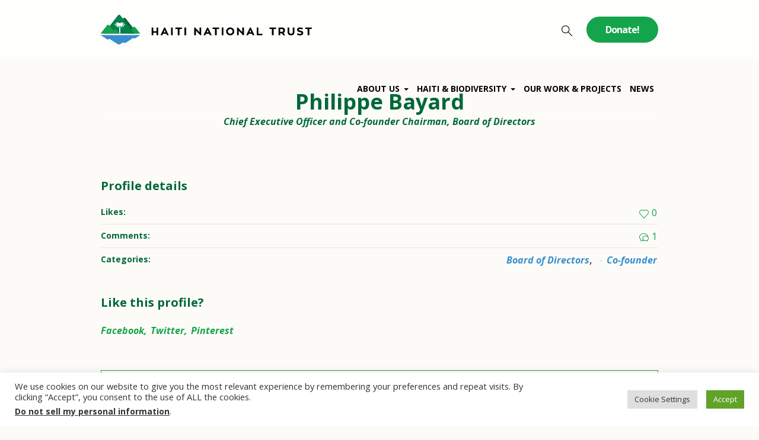

--- FILE ---
content_type: text/html; charset=UTF-8
request_url: https://haititrust.org/profile/philippe-bayard/
body_size: 25696
content:
<!DOCTYPE html>
<html lang="en-US" class="cmsmasters_html">
<head>
<meta charset="UTF-8" /><link rel="preconnect" href="https://fonts.gstatic.com/" crossorigin />
<meta name="viewport" content="width=device-width, initial-scale=1, maximum-scale=1" />
<meta name="format-detection" content="telephone=no" />
<link rel="profile" href="//gmpg.org/xfn/11" />
<link rel="pingback" href="https://haititrust.org/xmlrpc.php" />
<meta name='robots' content='index, follow, max-image-preview:large, max-snippet:-1, max-video-preview:-1' />

	<!-- This site is optimized with the Yoast SEO plugin v26.7 - https://yoast.com/wordpress/plugins/seo/ -->
	<title>Philippe Bayard - Haiti National Trust</title>
	<link rel="canonical" href="https://haititrust.org/profile/philippe-bayard/" />
	<meta property="og:locale" content="en_US" />
	<meta property="og:type" content="article" />
	<meta property="og:title" content="Philippe Bayard - Haiti National Trust" />
	<meta property="og:description" content="Mr. Bayard is also President and Founding Member of the Audubon Society of Haiti and President of Sunrise Airways." />
	<meta property="og:url" content="https://haititrust.org/profile/philippe-bayard/" />
	<meta property="og:site_name" content="Haiti National Trust" />
	<meta property="article:publisher" content="https://www.facebook.com/haititrust" />
	<meta property="article:modified_time" content="2022-05-16T15:48:09+00:00" />
	<meta property="og:image" content="https://haititrust.org/wp-content/uploads/2022/05/HNTLogoCompact.png" />
	<meta property="og:image:width" content="734" />
	<meta property="og:image:height" content="540" />
	<meta property="og:image:type" content="image/png" />
	<meta name="twitter:card" content="summary_large_image" />
	<meta name="twitter:site" content="@haititrust" />
	<script type="application/ld+json" class="yoast-schema-graph">{"@context":"https://schema.org","@graph":[{"@type":"WebPage","@id":"https://haititrust.org/profile/philippe-bayard/","url":"https://haititrust.org/profile/philippe-bayard/","name":"Philippe Bayard - Haiti National Trust","isPartOf":{"@id":"https://haititrust.org/#website"},"datePublished":"2022-05-16T15:47:27+00:00","dateModified":"2022-05-16T15:48:09+00:00","breadcrumb":{"@id":"https://haititrust.org/profile/philippe-bayard/#breadcrumb"},"inLanguage":"en-US","potentialAction":[{"@type":"ReadAction","target":["https://haititrust.org/profile/philippe-bayard/"]}]},{"@type":"BreadcrumbList","@id":"https://haititrust.org/profile/philippe-bayard/#breadcrumb","itemListElement":[{"@type":"ListItem","position":1,"name":"Home","item":"https://haititrust.org/"},{"@type":"ListItem","position":2,"name":"Profiles","item":"https://haititrust.org/profile/"},{"@type":"ListItem","position":3,"name":"Philippe Bayard"}]},{"@type":"WebSite","@id":"https://haititrust.org/#website","url":"https://haititrust.org/","name":"Haiti National Trust","description":"Protecting the environment and biodiversity of Haiti","publisher":{"@id":"https://haititrust.org/#organization"},"potentialAction":[{"@type":"SearchAction","target":{"@type":"EntryPoint","urlTemplate":"https://haititrust.org/?s={search_term_string}"},"query-input":{"@type":"PropertyValueSpecification","valueRequired":true,"valueName":"search_term_string"}}],"inLanguage":"en-US"},{"@type":"Organization","@id":"https://haititrust.org/#organization","name":"Haiti National Trust","url":"https://haititrust.org/","logo":{"@type":"ImageObject","inLanguage":"en-US","@id":"https://haititrust.org/#/schema/logo/image/","url":"https://haititrust.org/wp-content/uploads/2022/05/HNTLogoCompact.png","contentUrl":"https://haititrust.org/wp-content/uploads/2022/05/HNTLogoCompact.png","width":734,"height":540,"caption":"Haiti National Trust"},"image":{"@id":"https://haititrust.org/#/schema/logo/image/"},"sameAs":["https://www.facebook.com/haititrust","https://x.com/haititrust","https://www.instagram.com/haititrust/","https://www.linkedin.com/company/haiti-national-trust/","https://en.wikipedia.org/wiki/Haiti_National_Trust"]}]}</script>
	<!-- / Yoast SEO plugin. -->


<link rel='dns-prefetch' href='//fonts.googleapis.com' />
<link rel="alternate" type="application/rss+xml" title="Haiti National Trust &raquo; Feed" href="https://haititrust.org/feed/" />
<link rel="alternate" type="application/rss+xml" title="Haiti National Trust &raquo; Comments Feed" href="https://haititrust.org/comments/feed/" />
<link rel="alternate" type="text/calendar" title="Haiti National Trust &raquo; iCal Feed" href="https://haititrust.org/events/?ical=1" />
<link rel="alternate" type="application/rss+xml" title="Haiti National Trust &raquo; Philippe Bayard Comments Feed" href="https://haititrust.org/profile/philippe-bayard/feed/" />
<link rel="alternate" title="oEmbed (JSON)" type="application/json+oembed" href="https://haititrust.org/wp-json/oembed/1.0/embed?url=https%3A%2F%2Fhaititrust.org%2Fprofile%2Fphilippe-bayard%2F" />
<link rel="alternate" title="oEmbed (XML)" type="text/xml+oembed" href="https://haititrust.org/wp-json/oembed/1.0/embed?url=https%3A%2F%2Fhaititrust.org%2Fprofile%2Fphilippe-bayard%2F&#038;format=xml" />
<style id='wp-img-auto-sizes-contain-inline-css' type='text/css'>img:is([sizes=auto i],[sizes^="auto," i]){contain-intrinsic-size:3000px 1500px}</style>
<script>WebFontConfig={google:{families:["Open Sans:300,300italic,400,400italic,700,700italic&display=swap"]}};if ( typeof WebFont === "object" && typeof WebFont.load === "function" ) { WebFont.load( WebFontConfig ); }</script><script data-optimized="1" src="https://haititrust.org/wp-content/plugins/litespeed-cache/assets/js/webfontloader.min.js"></script>
<link data-optimized="1" rel='stylesheet' id='layerslider-css' href='https://haititrust.org/wp-content/litespeed/css/0d528418f00465a2749c4a63534d1b54.css?ver=7f284' type='text/css' media='all' />
<style id='wp-emoji-styles-inline-css' type='text/css'>img.wp-smiley,img.emoji{display:inline!important;border:none!important;box-shadow:none!important;height:1em!important;width:1em!important;margin:0 0.07em!important;vertical-align:-0.1em!important;background:none!important;padding:0!important}</style>
<link data-optimized="1" rel='stylesheet' id='wp-block-library-css' href='https://haititrust.org/wp-content/litespeed/css/dd1fb66c0d68fabb0a6849848c3e8b3b.css?ver=e4f26' type='text/css' media='all' />
<style id='wp-block-button-inline-css' type='text/css'>.wp-block-button__link{align-content:center;box-sizing:border-box;cursor:pointer;display:inline-block;height:100%;text-align:center;word-break:break-word}.wp-block-button__link.aligncenter{text-align:center}.wp-block-button__link.alignright{text-align:right}:where(.wp-block-button__link){border-radius:9999px;box-shadow:none;padding:calc(.667em + 2px) calc(1.333em + 2px);text-decoration:none}.wp-block-button[style*=text-decoration] .wp-block-button__link{text-decoration:inherit}.wp-block-buttons>.wp-block-button.has-custom-width{max-width:none}.wp-block-buttons>.wp-block-button.has-custom-width .wp-block-button__link{width:100%}.wp-block-buttons>.wp-block-button.has-custom-font-size .wp-block-button__link{font-size:inherit}.wp-block-buttons>.wp-block-button.wp-block-button__width-25{width:calc(25% - var(--wp--style--block-gap, .5em)*.75)}.wp-block-buttons>.wp-block-button.wp-block-button__width-50{width:calc(50% - var(--wp--style--block-gap, .5em)*.5)}.wp-block-buttons>.wp-block-button.wp-block-button__width-75{width:calc(75% - var(--wp--style--block-gap, .5em)*.25)}.wp-block-buttons>.wp-block-button.wp-block-button__width-100{flex-basis:100%;width:100%}.wp-block-buttons.is-vertical>.wp-block-button.wp-block-button__width-25{width:25%}.wp-block-buttons.is-vertical>.wp-block-button.wp-block-button__width-50{width:50%}.wp-block-buttons.is-vertical>.wp-block-button.wp-block-button__width-75{width:75%}.wp-block-button.is-style-squared,.wp-block-button__link.wp-block-button.is-style-squared{border-radius:0}.wp-block-button.no-border-radius,.wp-block-button__link.no-border-radius{border-radius:0!important}:root :where(.wp-block-button .wp-block-button__link.is-style-outline),:root :where(.wp-block-button.is-style-outline>.wp-block-button__link){border:2px solid;padding:.667em 1.333em}:root :where(.wp-block-button .wp-block-button__link.is-style-outline:not(.has-text-color)),:root :where(.wp-block-button.is-style-outline>.wp-block-button__link:not(.has-text-color)){color:currentColor}:root :where(.wp-block-button .wp-block-button__link.is-style-outline:not(.has-background)),:root :where(.wp-block-button.is-style-outline>.wp-block-button__link:not(.has-background)){background-color:initial;background-image:none}</style>
<style id='wp-block-heading-inline-css' type='text/css'>h1:where(.wp-block-heading).has-background,h2:where(.wp-block-heading).has-background,h3:where(.wp-block-heading).has-background,h4:where(.wp-block-heading).has-background,h5:where(.wp-block-heading).has-background,h6:where(.wp-block-heading).has-background{padding:1.25em 2.375em}h1.has-text-align-left[style*=writing-mode]:where([style*=vertical-lr]),h1.has-text-align-right[style*=writing-mode]:where([style*=vertical-rl]),h2.has-text-align-left[style*=writing-mode]:where([style*=vertical-lr]),h2.has-text-align-right[style*=writing-mode]:where([style*=vertical-rl]),h3.has-text-align-left[style*=writing-mode]:where([style*=vertical-lr]),h3.has-text-align-right[style*=writing-mode]:where([style*=vertical-rl]),h4.has-text-align-left[style*=writing-mode]:where([style*=vertical-lr]),h4.has-text-align-right[style*=writing-mode]:where([style*=vertical-rl]),h5.has-text-align-left[style*=writing-mode]:where([style*=vertical-lr]),h5.has-text-align-right[style*=writing-mode]:where([style*=vertical-rl]),h6.has-text-align-left[style*=writing-mode]:where([style*=vertical-lr]),h6.has-text-align-right[style*=writing-mode]:where([style*=vertical-rl]){rotate:180deg}</style>
<style id='wp-block-image-inline-css' type='text/css'>
.wp-block-image>a,.wp-block-image>figure>a{display:inline-block}.wp-block-image img{box-sizing:border-box;height:auto;max-width:100%;vertical-align:bottom}@media not (prefers-reduced-motion){.wp-block-image img.hide{visibility:hidden}.wp-block-image img.show{animation:show-content-image .4s}}.wp-block-image[style*=border-radius] img,.wp-block-image[style*=border-radius]>a{border-radius:inherit}.wp-block-image.has-custom-border img{box-sizing:border-box}.wp-block-image.aligncenter{text-align:center}.wp-block-image.alignfull>a,.wp-block-image.alignwide>a{width:100%}.wp-block-image.alignfull img,.wp-block-image.alignwide img{height:auto;width:100%}.wp-block-image .aligncenter,.wp-block-image .alignleft,.wp-block-image .alignright,.wp-block-image.aligncenter,.wp-block-image.alignleft,.wp-block-image.alignright{display:table}.wp-block-image .aligncenter>figcaption,.wp-block-image .alignleft>figcaption,.wp-block-image .alignright>figcaption,.wp-block-image.aligncenter>figcaption,.wp-block-image.alignleft>figcaption,.wp-block-image.alignright>figcaption{caption-side:bottom;display:table-caption}.wp-block-image .alignleft{float:left;margin:.5em 1em .5em 0}.wp-block-image .alignright{float:right;margin:.5em 0 .5em 1em}.wp-block-image .aligncenter{margin-left:auto;margin-right:auto}.wp-block-image :where(figcaption){margin-bottom:1em;margin-top:.5em}.wp-block-image.is-style-circle-mask img{border-radius:9999px}@supports ((-webkit-mask-image:none) or (mask-image:none)) or (-webkit-mask-image:none){.wp-block-image.is-style-circle-mask img{border-radius:0;-webkit-mask-image:url('data:image/svg+xml;utf8,<svg viewBox="0 0 100 100" xmlns="http://www.w3.org/2000/svg"><circle cx="50" cy="50" r="50"/></svg>');mask-image:url('data:image/svg+xml;utf8,<svg viewBox="0 0 100 100" xmlns="http://www.w3.org/2000/svg"><circle cx="50" cy="50" r="50"/></svg>');mask-mode:alpha;-webkit-mask-position:center;mask-position:center;-webkit-mask-repeat:no-repeat;mask-repeat:no-repeat;-webkit-mask-size:contain;mask-size:contain}}:root :where(.wp-block-image.is-style-rounded img,.wp-block-image .is-style-rounded img){border-radius:9999px}.wp-block-image figure{margin:0}.wp-lightbox-container{display:flex;flex-direction:column;position:relative}.wp-lightbox-container img{cursor:zoom-in}.wp-lightbox-container img:hover+button{opacity:1}.wp-lightbox-container button{align-items:center;backdrop-filter:blur(16px) saturate(180%);background-color:#5a5a5a40;border:none;border-radius:4px;cursor:zoom-in;display:flex;height:20px;justify-content:center;opacity:0;padding:0;position:absolute;right:16px;text-align:center;top:16px;width:20px;z-index:100}@media not (prefers-reduced-motion){.wp-lightbox-container button{transition:opacity .2s ease}}.wp-lightbox-container button:focus-visible{outline:3px auto #5a5a5a40;outline:3px auto -webkit-focus-ring-color;outline-offset:3px}.wp-lightbox-container button:hover{cursor:pointer;opacity:1}.wp-lightbox-container button:focus{opacity:1}.wp-lightbox-container button:focus,.wp-lightbox-container button:hover,.wp-lightbox-container button:not(:hover):not(:active):not(.has-background){background-color:#5a5a5a40;border:none}.wp-lightbox-overlay{box-sizing:border-box;cursor:zoom-out;height:100vh;left:0;overflow:hidden;position:fixed;top:0;visibility:hidden;width:100%;z-index:100000}.wp-lightbox-overlay .close-button{align-items:center;cursor:pointer;display:flex;justify-content:center;min-height:40px;min-width:40px;padding:0;position:absolute;right:calc(env(safe-area-inset-right) + 16px);top:calc(env(safe-area-inset-top) + 16px);z-index:5000000}.wp-lightbox-overlay .close-button:focus,.wp-lightbox-overlay .close-button:hover,.wp-lightbox-overlay .close-button:not(:hover):not(:active):not(.has-background){background:none;border:none}.wp-lightbox-overlay .lightbox-image-container{height:var(--wp--lightbox-container-height);left:50%;overflow:hidden;position:absolute;top:50%;transform:translate(-50%,-50%);transform-origin:top left;width:var(--wp--lightbox-container-width);z-index:9999999999}.wp-lightbox-overlay .wp-block-image{align-items:center;box-sizing:border-box;display:flex;height:100%;justify-content:center;margin:0;position:relative;transform-origin:0 0;width:100%;z-index:3000000}.wp-lightbox-overlay .wp-block-image img{height:var(--wp--lightbox-image-height);min-height:var(--wp--lightbox-image-height);min-width:var(--wp--lightbox-image-width);width:var(--wp--lightbox-image-width)}.wp-lightbox-overlay .wp-block-image figcaption{display:none}.wp-lightbox-overlay button{background:none;border:none}.wp-lightbox-overlay .scrim{background-color:#fff;height:100%;opacity:.9;position:absolute;width:100%;z-index:2000000}.wp-lightbox-overlay.active{visibility:visible}@media not (prefers-reduced-motion){.wp-lightbox-overlay.active{animation:turn-on-visibility .25s both}.wp-lightbox-overlay.active img{animation:turn-on-visibility .35s both}.wp-lightbox-overlay.show-closing-animation:not(.active){animation:turn-off-visibility .35s both}.wp-lightbox-overlay.show-closing-animation:not(.active) img{animation:turn-off-visibility .25s both}.wp-lightbox-overlay.zoom.active{animation:none;opacity:1;visibility:visible}.wp-lightbox-overlay.zoom.active .lightbox-image-container{animation:lightbox-zoom-in .4s}.wp-lightbox-overlay.zoom.active .lightbox-image-container img{animation:none}.wp-lightbox-overlay.zoom.active .scrim{animation:turn-on-visibility .4s forwards}.wp-lightbox-overlay.zoom.show-closing-animation:not(.active){animation:none}.wp-lightbox-overlay.zoom.show-closing-animation:not(.active) .lightbox-image-container{animation:lightbox-zoom-out .4s}.wp-lightbox-overlay.zoom.show-closing-animation:not(.active) .lightbox-image-container img{animation:none}.wp-lightbox-overlay.zoom.show-closing-animation:not(.active) .scrim{animation:turn-off-visibility .4s forwards}}@keyframes show-content-image{0%{visibility:hidden}99%{visibility:hidden}to{visibility:visible}}@keyframes turn-on-visibility{0%{opacity:0}to{opacity:1}}@keyframes turn-off-visibility{0%{opacity:1;visibility:visible}99%{opacity:0;visibility:visible}to{opacity:0;visibility:hidden}}@keyframes lightbox-zoom-in{0%{transform:translate(calc((-100vw + var(--wp--lightbox-scrollbar-width))/2 + var(--wp--lightbox-initial-left-position)),calc(-50vh + var(--wp--lightbox-initial-top-position))) scale(var(--wp--lightbox-scale))}to{transform:translate(-50%,-50%) scale(1)}}@keyframes lightbox-zoom-out{0%{transform:translate(-50%,-50%) scale(1);visibility:visible}99%{visibility:visible}to{transform:translate(calc((-100vw + var(--wp--lightbox-scrollbar-width))/2 + var(--wp--lightbox-initial-left-position)),calc(-50vh + var(--wp--lightbox-initial-top-position))) scale(var(--wp--lightbox-scale));visibility:hidden}}
/*# sourceURL=https://haititrust.org/wp-includes/blocks/image/style.min.css */
</style>
<style id='wp-block-list-inline-css' type='text/css'>ol,ul{box-sizing:border-box}:root :where(.wp-block-list.has-background){padding:1.25em 2.375em}</style>
<style id='wp-block-buttons-inline-css' type='text/css'>.wp-block-buttons{box-sizing:border-box}.wp-block-buttons.is-vertical{flex-direction:column}.wp-block-buttons.is-vertical>.wp-block-button:last-child{margin-bottom:0}.wp-block-buttons>.wp-block-button{display:inline-block;margin:0}.wp-block-buttons.is-content-justification-left{justify-content:flex-start}.wp-block-buttons.is-content-justification-left.is-vertical{align-items:flex-start}.wp-block-buttons.is-content-justification-center{justify-content:center}.wp-block-buttons.is-content-justification-center.is-vertical{align-items:center}.wp-block-buttons.is-content-justification-right{justify-content:flex-end}.wp-block-buttons.is-content-justification-right.is-vertical{align-items:flex-end}.wp-block-buttons.is-content-justification-space-between{justify-content:space-between}.wp-block-buttons.aligncenter{text-align:center}.wp-block-buttons:not(.is-content-justification-space-between,.is-content-justification-right,.is-content-justification-left,.is-content-justification-center) .wp-block-button.aligncenter{margin-left:auto;margin-right:auto;width:100%}.wp-block-buttons[style*=text-decoration] .wp-block-button,.wp-block-buttons[style*=text-decoration] .wp-block-button__link{text-decoration:inherit}.wp-block-buttons.has-custom-font-size .wp-block-button__link{font-size:inherit}.wp-block-buttons .wp-block-button__link{width:100%}.wp-block-button.aligncenter{text-align:center}</style>
<style id='wp-block-group-inline-css' type='text/css'>.wp-block-group{box-sizing:border-box}:where(.wp-block-group.wp-block-group-is-layout-constrained){position:relative}</style>
<style id='wp-block-paragraph-inline-css' type='text/css'>.is-small-text{font-size:.875em}.is-regular-text{font-size:1em}.is-large-text{font-size:2.25em}.is-larger-text{font-size:3em}.has-drop-cap:not(:focus):first-letter{float:left;font-size:8.4em;font-style:normal;font-weight:100;line-height:.68;margin:.05em .1em 0 0;text-transform:uppercase}body.rtl .has-drop-cap:not(:focus):first-letter{float:none;margin-left:.1em}p.has-drop-cap.has-background{overflow:hidden}:root :where(p.has-background){padding:1.25em 2.375em}:where(p.has-text-color:not(.has-link-color)) a{color:inherit}p.has-text-align-left[style*="writing-mode:vertical-lr"],p.has-text-align-right[style*="writing-mode:vertical-rl"]{rotate:180deg}</style>
<link data-optimized="1" rel='stylesheet' id='wc-blocks-style-css' href='https://haititrust.org/wp-content/litespeed/css/a5bf205f4509a8f93d6b000c020d7326.css?ver=baa01' type='text/css' media='all' />
<style id='global-styles-inline-css' type='text/css'>:root{--wp--preset--aspect-ratio--square:1;--wp--preset--aspect-ratio--4-3:4/3;--wp--preset--aspect-ratio--3-4:3/4;--wp--preset--aspect-ratio--3-2:3/2;--wp--preset--aspect-ratio--2-3:2/3;--wp--preset--aspect-ratio--16-9:16/9;--wp--preset--aspect-ratio--9-16:9/16;--wp--preset--color--black:#000000;--wp--preset--color--cyan-bluish-gray:#abb8c3;--wp--preset--color--white:#ffffff;--wp--preset--color--pale-pink:#f78da7;--wp--preset--color--vivid-red:#cf2e2e;--wp--preset--color--luminous-vivid-orange:#ff6900;--wp--preset--color--luminous-vivid-amber:#fcb900;--wp--preset--color--light-green-cyan:#7bdcb5;--wp--preset--color--vivid-green-cyan:#00d084;--wp--preset--color--pale-cyan-blue:#8ed1fc;--wp--preset--color--vivid-cyan-blue:#0693e3;--wp--preset--color--vivid-purple:#9b51e0;--wp--preset--color--color-1:#7d7d7d;--wp--preset--color--color-2:#2e404b;--wp--preset--color--color-3:#6d7c84;--wp--preset--color--color-4:#254151;--wp--preset--color--color-5:#fdfbf8;--wp--preset--color--color-6:#fffef7;--wp--preset--color--color-7:#e4e4e3;--wp--preset--color--color-8:#efc94c;--wp--preset--gradient--vivid-cyan-blue-to-vivid-purple:linear-gradient(135deg,rgb(6,147,227) 0%,rgb(155,81,224) 100%);--wp--preset--gradient--light-green-cyan-to-vivid-green-cyan:linear-gradient(135deg,rgb(122,220,180) 0%,rgb(0,208,130) 100%);--wp--preset--gradient--luminous-vivid-amber-to-luminous-vivid-orange:linear-gradient(135deg,rgb(252,185,0) 0%,rgb(255,105,0) 100%);--wp--preset--gradient--luminous-vivid-orange-to-vivid-red:linear-gradient(135deg,rgb(255,105,0) 0%,rgb(207,46,46) 100%);--wp--preset--gradient--very-light-gray-to-cyan-bluish-gray:linear-gradient(135deg,rgb(238,238,238) 0%,rgb(169,184,195) 100%);--wp--preset--gradient--cool-to-warm-spectrum:linear-gradient(135deg,rgb(74,234,220) 0%,rgb(151,120,209) 20%,rgb(207,42,186) 40%,rgb(238,44,130) 60%,rgb(251,105,98) 80%,rgb(254,248,76) 100%);--wp--preset--gradient--blush-light-purple:linear-gradient(135deg,rgb(255,206,236) 0%,rgb(152,150,240) 100%);--wp--preset--gradient--blush-bordeaux:linear-gradient(135deg,rgb(254,205,165) 0%,rgb(254,45,45) 50%,rgb(107,0,62) 100%);--wp--preset--gradient--luminous-dusk:linear-gradient(135deg,rgb(255,203,112) 0%,rgb(199,81,192) 50%,rgb(65,88,208) 100%);--wp--preset--gradient--pale-ocean:linear-gradient(135deg,rgb(255,245,203) 0%,rgb(182,227,212) 50%,rgb(51,167,181) 100%);--wp--preset--gradient--electric-grass:linear-gradient(135deg,rgb(202,248,128) 0%,rgb(113,206,126) 100%);--wp--preset--gradient--midnight:linear-gradient(135deg,rgb(2,3,129) 0%,rgb(40,116,252) 100%);--wp--preset--font-size--small:13px;--wp--preset--font-size--medium:20px;--wp--preset--font-size--large:36px;--wp--preset--font-size--x-large:42px;--wp--preset--spacing--20:0.44rem;--wp--preset--spacing--30:0.67rem;--wp--preset--spacing--40:1rem;--wp--preset--spacing--50:1.5rem;--wp--preset--spacing--60:2.25rem;--wp--preset--spacing--70:3.38rem;--wp--preset--spacing--80:5.06rem;--wp--preset--shadow--natural:6px 6px 9px rgba(0, 0, 0, 0.2);--wp--preset--shadow--deep:12px 12px 50px rgba(0, 0, 0, 0.4);--wp--preset--shadow--sharp:6px 6px 0px rgba(0, 0, 0, 0.2);--wp--preset--shadow--outlined:6px 6px 0px -3px rgb(255, 255, 255), 6px 6px rgb(0, 0, 0);--wp--preset--shadow--crisp:6px 6px 0px rgb(0, 0, 0)}:where(.is-layout-flex){gap:.5em}:where(.is-layout-grid){gap:.5em}body .is-layout-flex{display:flex}.is-layout-flex{flex-wrap:wrap;align-items:center}.is-layout-flex>:is(*,div){margin:0}body .is-layout-grid{display:grid}.is-layout-grid>:is(*,div){margin:0}:where(.wp-block-columns.is-layout-flex){gap:2em}:where(.wp-block-columns.is-layout-grid){gap:2em}:where(.wp-block-post-template.is-layout-flex){gap:1.25em}:where(.wp-block-post-template.is-layout-grid){gap:1.25em}.has-black-color{color:var(--wp--preset--color--black)!important}.has-cyan-bluish-gray-color{color:var(--wp--preset--color--cyan-bluish-gray)!important}.has-white-color{color:var(--wp--preset--color--white)!important}.has-pale-pink-color{color:var(--wp--preset--color--pale-pink)!important}.has-vivid-red-color{color:var(--wp--preset--color--vivid-red)!important}.has-luminous-vivid-orange-color{color:var(--wp--preset--color--luminous-vivid-orange)!important}.has-luminous-vivid-amber-color{color:var(--wp--preset--color--luminous-vivid-amber)!important}.has-light-green-cyan-color{color:var(--wp--preset--color--light-green-cyan)!important}.has-vivid-green-cyan-color{color:var(--wp--preset--color--vivid-green-cyan)!important}.has-pale-cyan-blue-color{color:var(--wp--preset--color--pale-cyan-blue)!important}.has-vivid-cyan-blue-color{color:var(--wp--preset--color--vivid-cyan-blue)!important}.has-vivid-purple-color{color:var(--wp--preset--color--vivid-purple)!important}.has-black-background-color{background-color:var(--wp--preset--color--black)!important}.has-cyan-bluish-gray-background-color{background-color:var(--wp--preset--color--cyan-bluish-gray)!important}.has-white-background-color{background-color:var(--wp--preset--color--white)!important}.has-pale-pink-background-color{background-color:var(--wp--preset--color--pale-pink)!important}.has-vivid-red-background-color{background-color:var(--wp--preset--color--vivid-red)!important}.has-luminous-vivid-orange-background-color{background-color:var(--wp--preset--color--luminous-vivid-orange)!important}.has-luminous-vivid-amber-background-color{background-color:var(--wp--preset--color--luminous-vivid-amber)!important}.has-light-green-cyan-background-color{background-color:var(--wp--preset--color--light-green-cyan)!important}.has-vivid-green-cyan-background-color{background-color:var(--wp--preset--color--vivid-green-cyan)!important}.has-pale-cyan-blue-background-color{background-color:var(--wp--preset--color--pale-cyan-blue)!important}.has-vivid-cyan-blue-background-color{background-color:var(--wp--preset--color--vivid-cyan-blue)!important}.has-vivid-purple-background-color{background-color:var(--wp--preset--color--vivid-purple)!important}.has-black-border-color{border-color:var(--wp--preset--color--black)!important}.has-cyan-bluish-gray-border-color{border-color:var(--wp--preset--color--cyan-bluish-gray)!important}.has-white-border-color{border-color:var(--wp--preset--color--white)!important}.has-pale-pink-border-color{border-color:var(--wp--preset--color--pale-pink)!important}.has-vivid-red-border-color{border-color:var(--wp--preset--color--vivid-red)!important}.has-luminous-vivid-orange-border-color{border-color:var(--wp--preset--color--luminous-vivid-orange)!important}.has-luminous-vivid-amber-border-color{border-color:var(--wp--preset--color--luminous-vivid-amber)!important}.has-light-green-cyan-border-color{border-color:var(--wp--preset--color--light-green-cyan)!important}.has-vivid-green-cyan-border-color{border-color:var(--wp--preset--color--vivid-green-cyan)!important}.has-pale-cyan-blue-border-color{border-color:var(--wp--preset--color--pale-cyan-blue)!important}.has-vivid-cyan-blue-border-color{border-color:var(--wp--preset--color--vivid-cyan-blue)!important}.has-vivid-purple-border-color{border-color:var(--wp--preset--color--vivid-purple)!important}.has-vivid-cyan-blue-to-vivid-purple-gradient-background{background:var(--wp--preset--gradient--vivid-cyan-blue-to-vivid-purple)!important}.has-light-green-cyan-to-vivid-green-cyan-gradient-background{background:var(--wp--preset--gradient--light-green-cyan-to-vivid-green-cyan)!important}.has-luminous-vivid-amber-to-luminous-vivid-orange-gradient-background{background:var(--wp--preset--gradient--luminous-vivid-amber-to-luminous-vivid-orange)!important}.has-luminous-vivid-orange-to-vivid-red-gradient-background{background:var(--wp--preset--gradient--luminous-vivid-orange-to-vivid-red)!important}.has-very-light-gray-to-cyan-bluish-gray-gradient-background{background:var(--wp--preset--gradient--very-light-gray-to-cyan-bluish-gray)!important}.has-cool-to-warm-spectrum-gradient-background{background:var(--wp--preset--gradient--cool-to-warm-spectrum)!important}.has-blush-light-purple-gradient-background{background:var(--wp--preset--gradient--blush-light-purple)!important}.has-blush-bordeaux-gradient-background{background:var(--wp--preset--gradient--blush-bordeaux)!important}.has-luminous-dusk-gradient-background{background:var(--wp--preset--gradient--luminous-dusk)!important}.has-pale-ocean-gradient-background{background:var(--wp--preset--gradient--pale-ocean)!important}.has-electric-grass-gradient-background{background:var(--wp--preset--gradient--electric-grass)!important}.has-midnight-gradient-background{background:var(--wp--preset--gradient--midnight)!important}.has-small-font-size{font-size:var(--wp--preset--font-size--small)!important}.has-medium-font-size{font-size:var(--wp--preset--font-size--medium)!important}.has-large-font-size{font-size:var(--wp--preset--font-size--large)!important}.has-x-large-font-size{font-size:var(--wp--preset--font-size--x-large)!important}</style>

<style id='classic-theme-styles-inline-css' type='text/css'>
/*! This file is auto-generated */
.wp-block-button__link{color:#fff;background-color:#32373c;border-radius:9999px;box-shadow:none;text-decoration:none;padding:calc(.667em + 2px) calc(1.333em + 2px);font-size:1.125em}.wp-block-file__button{background:#32373c;color:#fff;text-decoration:none}</style>
<link data-optimized="1" rel='stylesheet' id='contact-form-7-css' href='https://haititrust.org/wp-content/litespeed/css/e2012aa19614e38becfe5d2bb3cd12f3.css?ver=d4282' type='text/css' media='all' />
<link data-optimized="1" rel='stylesheet' id='cookie-law-info-css' href='https://haititrust.org/wp-content/litespeed/css/f8dae0ba1b1dd41f088f1f28398f3692.css?ver=94f5e' type='text/css' media='all' />
<link data-optimized="1" rel='stylesheet' id='cookie-law-info-gdpr-css' href='https://haititrust.org/wp-content/litespeed/css/6718c189c58ce7290c1f3968e9497b54.css?ver=a37b3' type='text/css' media='all' />
<style id='woocommerce-inline-inline-css' type='text/css'>.woocommerce form .form-row .required{visibility:visible}</style>
<link data-optimized="1" rel='stylesheet' id='green-planet-theme-style-css' href='https://haititrust.org/wp-content/litespeed/css/0f2f81ef88949ea0ba9e46ff45e4e539.css?ver=b89e2' type='text/css' media='screen, print' />
<link data-optimized="1" rel='stylesheet' id='green-planet-style-css' href='https://haititrust.org/wp-content/litespeed/css/45c704fe4e50ee9662d4b1504c02aa03.css?ver=28a0c' type='text/css' media='screen, print' />
<style id='green-planet-style-inline-css' type='text/css'>.header_mid .header_mid_inner .logo_wrap{width:356px}.header_mid_inner .logo img.logo_retina{width:356px}.headline_outer{background-image:url(http://green-planet.cmsmasters.net/demo/wp-content/themes/green-planet/theme-vars/theme-style/img/headline_bg.jpg);background-repeat:no-repeat;background-attachment:scroll;background-size:auto}.headline_aligner{min-height:250px}.header_top{height:40px}ul.top_line_nav>li>a{line-height:38px}.header_mid{height:100px}.header_bot{height:68px}#page.cmsmasters_heading_after_header #middle,#page.cmsmasters_heading_under_header #middle .headline .headline_outer{padding-top:100px}#page.cmsmasters_heading_after_header.enable_header_top #middle,#page.cmsmasters_heading_under_header.enable_header_top #middle .headline .headline_outer{padding-top:140px}#page.cmsmasters_heading_after_header.enable_header_bottom #middle,#page.cmsmasters_heading_under_header.enable_header_bottom #middle .headline .headline_outer{padding-top:168px}#page.cmsmasters_heading_after_header.enable_header_top.enable_header_bottom #middle,#page.cmsmasters_heading_under_header.enable_header_top.enable_header_bottom #middle .headline .headline_outer{padding-top:208px}@media only screen and (max-width:1024px){.header_top,.header_mid,.header_bot{height:auto}.header_mid .header_mid_inner>div,.header_mid .header_mid_inner .cmsmasters_header_cart_link{height:100px}#page.cmsmasters_heading_after_header #middle,#page.cmsmasters_heading_under_header #middle .headline .headline_outer,#page.cmsmasters_heading_after_header.enable_header_top #middle,#page.cmsmasters_heading_under_header.enable_header_top #middle .headline .headline_outer,#page.cmsmasters_heading_after_header.enable_header_bottom #middle,#page.cmsmasters_heading_under_header.enable_header_bottom #middle .headline .headline_outer,#page.cmsmasters_heading_after_header.enable_header_top.enable_header_bottom #middle,#page.cmsmasters_heading_under_header.enable_header_top.enable_header_bottom #middle .headline .headline_outer{padding-top:0!important}}@media only screen and (max-width:768px){.header_mid .header_mid_inner>div,.header_bot .header_bot_inner>div,.header_mid .header_mid_inner .cmsmasters_header_cart_link{height:auto}}@media only screen and (max-width:1024px){.enable_header_centered .header_mid .header_mid_inner .cmsmasters_header_cart_link{height:auto}}.header_mid .slogan_wrap_text>a.cmsmasters_button{color:#fff;border-color:#14a44c;background-color:#14a44c}.header_mid .slogan_wrap_text>a.cmsmasters_button:hover{color:#fff;border-color:#D1345B;background-color:#D1345B}.team-profile div.cmsmasters_text{padding:12px 2px 0 12px}.team-profile div.cmsmasters_text a{font-size:inherit;font-weight:inherit;color:#99e4ac}.team-profile div.cmsmasters_text a:hover{color:#fff}.team-profile div.cmsmasters_text>*{color:#fff;margin-bottom:0}.team-profile div.cmsmasters_text>h2{margin-bottom:10px}.team-profile div.cmsmasters_text>h4{font-weight:300}.team-profile div.cmsmasters_text>p{margin-top:10px;padding-bottom:5px}.team-profile{background-color:rgb(10 29 51 / .9);transition:background-color .5s ease-in-out;margin-bottom:25px!important}.team-profile:hover{background-color:rgb(10 29 51)}#teambot{width:100%}.emptycol{display:none;width:0%}.teamgrp>div>div>div:last-child>div{justify-content:center}.cmsmasters_img.with_caption{padding:0;border-width:0;border-style:solid}.cmsmasters_img.with_caption p{padding:5px 0;text-align:center;font-size:12px}.hotspots-gal .cmsmasters_gallery .cmsmasters_gallery_item.cmsmasters_caption{overflow:hidden}.hotspots-gal .cmsmasters_gallery .cmsmasters_gallery_item.cmsmasters_caption figure{display:block;padding:0;border-width:0}.hotspots-gal .cmsmasters_gallery .cmsmasters_gallery_item.cmsmasters_caption figcaption{position:absolute;bottom:-58px;left:0;padding:5px 5px;text-align:left;font-size:12px!important;line-height:16px!important;width:100%;color:#fff;background-color:rgb(0 0 0 / .7);transition:bottom 0.2s ease}.hotspots-gal .cmsmasters_gallery .cmsmasters_gallery_item.cmsmasters_caption:hover figcaption{bottom:0}.hotspots-gal .cmsmasters_gallery .cmsmasters_gallery_item.cmsmasters_caption figcaption i.latin{font-size:10px;display:block}.hotspots-gal .cmsmasters_gallery .cmsmasters_gallery_item.cmsmasters_caption figcaption span.credit{font-size:10px;display:block}.ilightbox-holder.dark .ilightbox-container .ilightbox-caption span.credit{float:right}.hotspot-maps figcaption{display:none}.bottom_bg .bottom_inner{padding-bottom:0}.bottom_inner .widget_block,.bottom_inner .widget_block .wp-block-group{padding-top:0;padding-bottom:0;margin-bottom:0}.bottom_bg .widgettitle{margin-top:0}.bottom_bg .widget.widget_text{padding-bottom:0}.bottom_bg .donor-logo>figure{margin-top:5px;margin-bottom:5px}.bottom_bg .footer_donor_title{margin-bottom:0}.bottom_bg h2.widgettitle{margin-bottom:0}.bottom_bg div.wp-block-image{margin-bottom:0}.bottom_bg .INTOText{line-height:18px}ul.sub-menu li ul.sub-menu::before{background-color:#006838}.bottom_bg .wp-block-group__inner-container>h2{margin-bottom:5px}</style>
<link data-optimized="1" rel='stylesheet' id='green-planet-adaptive-css' href='https://haititrust.org/wp-content/litespeed/css/ff11283cf07d91977e456489542465b3.css?ver=c9c1d' type='text/css' media='screen, print' />
<link data-optimized="1" rel='stylesheet' id='green-planet-retina-css' href='https://haititrust.org/wp-content/litespeed/css/a0636aa0efb69bf18f34b8005d0c42fd.css?ver=c945b' type='text/css' media='screen' />
<link data-optimized="1" rel='stylesheet' id='green-planet-icons-css' href='https://haititrust.org/wp-content/litespeed/css/0b585518dad00808159b28bb054ecb38.css?ver=def52' type='text/css' media='screen' />
<link data-optimized="1" rel='stylesheet' id='green-planet-icons-custom-css' href='https://haititrust.org/wp-content/litespeed/css/bfd5ea33da4e9d291aecc28b99da3537.css?ver=73e5e' type='text/css' media='screen' />
<link data-optimized="1" rel='stylesheet' id='animate-css' href='https://haititrust.org/wp-content/litespeed/css/dc3a94d7d130ba430a7a6330de72cd19.css?ver=c2e72' type='text/css' media='screen' />
<link data-optimized="1" rel='stylesheet' id='ilightbox-css' href='https://haititrust.org/wp-content/litespeed/css/8486a8f94aa687aae8e4bc27794b88c1.css?ver=28653' type='text/css' media='screen' />
<link data-optimized="1" rel='stylesheet' id='ilightbox-skin-dark-css' href='https://haititrust.org/wp-content/litespeed/css/cb4774278c604c9f1946c31e89cafd37.css?ver=dc968' type='text/css' media='screen' />
<link data-optimized="1" rel='stylesheet' id='green-planet-fonts-schemes-css' href='https://haititrust.org/wp-content/litespeed/css/4684dba2425b0c623e93fdd490ab3676.css?ver=953b9' type='text/css' media='screen' />

<link data-optimized="1" rel='stylesheet' id='green-planet-theme-vars-style-css' href='https://haititrust.org/wp-content/litespeed/css/e4d9ca029ab217204731ff12e271ab7a.css?ver=98ca6' type='text/css' media='screen, print' />
<link data-optimized="1" rel='stylesheet' id='green-planet-gutenberg-frontend-style-css' href='https://haititrust.org/wp-content/litespeed/css/12d8222b0c477143bd609e60caac4569.css?ver=74fa4' type='text/css' media='screen' />
<link data-optimized="1" rel='stylesheet' id='green-planet-donations-style-css' href='https://haititrust.org/wp-content/litespeed/css/1c37c08a63455d1972c568d54ff6d848.css?ver=de707' type='text/css' media='screen' />
<link data-optimized="1" rel='stylesheet' id='green-planet-donations-adaptive-css' href='https://haititrust.org/wp-content/litespeed/css/9d41bffa4dec7bdf9cdb004bb7f4b976.css?ver=0da78' type='text/css' media='screen' />
<link data-optimized="1" rel='stylesheet' id='green-planet-woocommerce-style-css' href='https://haititrust.org/wp-content/litespeed/css/82c2573b959acec6e28104a6456e2eb8.css?ver=2a044' type='text/css' media='screen' />
<link data-optimized="1" rel='stylesheet' id='green-planet-woocommerce-adaptive-css' href='https://haititrust.org/wp-content/litespeed/css/9d084e41733a94670194e12a4e3754a8.css?ver=97c23' type='text/css' media='screen' />
<link data-optimized="1" rel='stylesheet' id='green-planet-tribe-events-v2-style-css' href='https://haititrust.org/wp-content/litespeed/css/004db3ec1c336223d10703f0e519a8af.css?ver=eb6b6' type='text/css' media='screen' />
<script type="text/javascript" src="https://haititrust.org/wp-includes/js/jquery/jquery.min.js?ver=3.7.1" id="jquery-core-js"></script>
<script data-optimized="1" type="text/javascript" src="https://haititrust.org/wp-content/litespeed/js/6da78ebcf579f762223ba2a04d6c41f5.js?ver=a9969" id="jquery-migrate-js"></script>
<script data-optimized="1" type="text/javascript" id="layerslider-utils-js-extra">var LS_Meta={"v":"7.14.0","fixGSAP":"1"}</script>
<script data-optimized="1" type="text/javascript" src="https://haititrust.org/wp-content/litespeed/js/f41b16d256eee71433452d5eb7387e78.js?ver=f3b1c" id="layerslider-utils-js"></script>
<script type="text/javascript" src="https://haititrust.org/wp-content/plugins/LayerSlider/assets/static/layerslider/js/layerslider.kreaturamedia.jquery.js?ver=7.14.0" id="layerslider-js"></script>
<script data-optimized="1" type="text/javascript" src="https://haititrust.org/wp-content/litespeed/js/e54717b010f0ef56744911cacc55aab3.js?ver=ad856" id="layerslider-transitions-js"></script>
<script data-optimized="1" type="text/javascript" id="cookie-law-info-js-extra">var Cli_Data={"nn_cookie_ids":[],"cookielist":[],"non_necessary_cookies":[],"ccpaEnabled":"1","ccpaRegionBased":"","ccpaBarEnabled":"1","strictlyEnabled":["necessary","obligatoire"],"ccpaType":"ccpa_gdpr","js_blocking":"1","custom_integration":"","triggerDomRefresh":"","secure_cookies":""};var cli_cookiebar_settings={"animate_speed_hide":"500","animate_speed_show":"500","background":"#FFF","border":"#b1a6a6c2","border_on":"","button_1_button_colour":"#61a229","button_1_button_hover":"#4e8221","button_1_link_colour":"#fff","button_1_as_button":"1","button_1_new_win":"","button_2_button_colour":"#333","button_2_button_hover":"#292929","button_2_link_colour":"#444","button_2_as_button":"","button_2_hidebar":"","button_3_button_colour":"#dedfe0","button_3_button_hover":"#b2b2b3","button_3_link_colour":"#333333","button_3_as_button":"1","button_3_new_win":"","button_4_button_colour":"#dedfe0","button_4_button_hover":"#b2b2b3","button_4_link_colour":"#333333","button_4_as_button":"1","button_7_button_colour":"#61a229","button_7_button_hover":"#4e8221","button_7_link_colour":"#fff","button_7_as_button":"1","button_7_new_win":"","font_family":"inherit","header_fix":"","notify_animate_hide":"1","notify_animate_show":"","notify_div_id":"#cookie-law-info-bar","notify_position_horizontal":"right","notify_position_vertical":"bottom","scroll_close":"","scroll_close_reload":"","accept_close_reload":"","reject_close_reload":"","showagain_tab":"","showagain_background":"#fff","showagain_border":"#000","showagain_div_id":"#cookie-law-info-again","showagain_x_position":"100px","text":"#333333","show_once_yn":"","show_once":"10000","logging_on":"","as_popup":"","popup_overlay":"1","bar_heading_text":"","cookie_bar_as":"banner","popup_showagain_position":"bottom-right","widget_position":"left"};var log_object={"ajax_url":"https://haititrust.org/wp-admin/admin-ajax.php"}</script>
<script data-optimized="1" type="text/javascript" src="https://haititrust.org/wp-content/litespeed/js/9d5cd6883fc72a85c796b9ce97a2a450.js?ver=aad3a" id="cookie-law-info-js"></script>
<script data-optimized="1" type="text/javascript" id="cookie-law-info-ccpa-js-extra">var ccpa_data={"opt_out_prompt":"Do you really wish to opt out?","opt_out_confirm":"Confirm","opt_out_cancel":"Cancel"}</script>
<script data-optimized="1" type="text/javascript" src="https://haititrust.org/wp-content/litespeed/js/ae4209690bd60d0ffddad77d3852dd34.js?ver=918d6" id="cookie-law-info-ccpa-js"></script>
<script data-optimized="1" type="text/javascript" src="https://haititrust.org/wp-content/litespeed/js/b1c6f1a985d31ba302b62f5ff5d81db6.js?ver=2784c" id="wc-jquery-blockui-js" defer="defer" data-wp-strategy="defer"></script>
<script data-optimized="1" type="text/javascript" id="wc-add-to-cart-js-extra">var wc_add_to_cart_params={"ajax_url":"/wp-admin/admin-ajax.php","wc_ajax_url":"/?wc-ajax=%%endpoint%%","i18n_view_cart":"View cart","cart_url":"https://haititrust.org","is_cart":"","cart_redirect_after_add":"no"}</script>
<script data-optimized="1" type="text/javascript" src="https://haititrust.org/wp-content/litespeed/js/a73aedcf57c13b465ea88386550a5718.js?ver=277e1" id="wc-add-to-cart-js" defer="defer" data-wp-strategy="defer"></script>
<script data-optimized="1" type="text/javascript" src="https://haititrust.org/wp-content/litespeed/js/f18e70b9224f74602ee1d2b2567426cf.js?ver=e26dd" id="wc-js-cookie-js" defer="defer" data-wp-strategy="defer"></script>
<script data-optimized="1" type="text/javascript" id="woocommerce-js-extra">var woocommerce_params={"ajax_url":"/wp-admin/admin-ajax.php","wc_ajax_url":"/?wc-ajax=%%endpoint%%","i18n_password_show":"Show password","i18n_password_hide":"Hide password"}</script>
<script data-optimized="1" type="text/javascript" src="https://haititrust.org/wp-content/litespeed/js/eefcd37e57767318069c5e32ccede05a.js?ver=dd1dc" id="woocommerce-js" defer="defer" data-wp-strategy="defer"></script>
<script data-optimized="1" type="text/javascript" src="https://haititrust.org/wp-content/litespeed/js/634d72b143b2e67561262571436dabb2.js?ver=f07a1" id="debounced-resize-js"></script>
<script data-optimized="1" type="text/javascript" src="https://haititrust.org/wp-content/litespeed/js/cb85f763e5c5b5cb82a332f15f5f7f03.js?ver=c7aa8" id="modernizr-js"></script>
<script data-optimized="1" type="text/javascript" src="https://haititrust.org/wp-content/litespeed/js/24a29507b386036f450f2ad90c7b102d.js?ver=c333f" id="respond-js"></script>
<script data-optimized="1" type="text/javascript" src="https://haititrust.org/wp-content/litespeed/js/99919207f2e349ac1adac29712eb9afb.js?ver=9b427" id="iLightBox-js"></script>
<script data-optimized="1" type="text/javascript" id="wc-cart-fragments-js-extra">var wc_cart_fragments_params={"ajax_url":"/wp-admin/admin-ajax.php","wc_ajax_url":"/?wc-ajax=%%endpoint%%","cart_hash_key":"wc_cart_hash_d8d53dbd5e1944af4e2298e577a12166","fragment_name":"wc_fragments_d8d53dbd5e1944af4e2298e577a12166","request_timeout":"5000"}</script>
<script data-optimized="1" type="text/javascript" src="https://haititrust.org/wp-content/litespeed/js/457bcbd57ef102c90a098b18ed1bfd50.js?ver=57420" id="wc-cart-fragments-js" defer="defer" data-wp-strategy="defer"></script>
<meta name="generator" content="Powered by LayerSlider 7.14.0 - Build Heros, Sliders, and Popups. Create Animations and Beautiful, Rich Web Content as Easy as Never Before on WordPress." />
<!-- LayerSlider updates and docs at: https://layerslider.com -->
<link rel="https://api.w.org/" href="https://haititrust.org/wp-json/" /><link rel="alternate" title="JSON" type="application/json" href="https://haititrust.org/wp-json/wp/v2/profile/16088" /><link rel="EditURI" type="application/rsd+xml" title="RSD" href="https://haititrust.org/xmlrpc.php?rsd" />
<meta name="generator" content="WordPress 6.9" />
<meta name="generator" content="WooCommerce 10.4.3" />
<link rel='shortlink' href='https://haititrust.org/?p=16088' />
<meta name="tec-api-version" content="v1"><meta name="tec-api-origin" content="https://haititrust.org"><link rel="alternate" href="https://haititrust.org/wp-json/tribe/events/v1/" />	<noscript><style>.woocommerce-product-gallery{ opacity: 1 !important; }</style></noscript>
	<meta name="generator" content="Powered by Slider Revolution 6.7.23 - responsive, Mobile-Friendly Slider Plugin for WordPress with comfortable drag and drop interface." />
<link rel="icon" href="https://haititrust.org/wp-content/uploads/2022/05/cropped-HNTLogoIcon-32x32.png" sizes="32x32" />
<link rel="icon" href="https://haititrust.org/wp-content/uploads/2022/05/cropped-HNTLogoIcon-192x192.png" sizes="192x192" />
<link rel="apple-touch-icon" href="https://haititrust.org/wp-content/uploads/2022/05/cropped-HNTLogoIcon-180x180.png" />
<meta name="msapplication-TileImage" content="https://haititrust.org/wp-content/uploads/2022/05/cropped-HNTLogoIcon-270x270.png" />
<script>function setREVStartSize(e){window.RSIW=window.RSIW===undefined?window.innerWidth:window.RSIW;window.RSIH=window.RSIH===undefined?window.innerHeight:window.RSIH;try{var pw=document.getElementById(e.c).parentNode.offsetWidth,newh;pw=pw===0||isNaN(pw)||(e.l=="fullwidth"||e.layout=="fullwidth")?window.RSIW:pw;e.tabw=e.tabw===undefined?0:parseInt(e.tabw);e.thumbw=e.thumbw===undefined?0:parseInt(e.thumbw);e.tabh=e.tabh===undefined?0:parseInt(e.tabh);e.thumbh=e.thumbh===undefined?0:parseInt(e.thumbh);e.tabhide=e.tabhide===undefined?0:parseInt(e.tabhide);e.thumbhide=e.thumbhide===undefined?0:parseInt(e.thumbhide);e.mh=e.mh===undefined||e.mh==""||e.mh==="auto"?0:parseInt(e.mh,0);if(e.layout==="fullscreen"||e.l==="fullscreen")
newh=Math.max(e.mh,window.RSIH);else{e.gw=Array.isArray(e.gw)?e.gw:[e.gw];for(var i in e.rl)if(e.gw[i]===undefined||e.gw[i]===0)e.gw[i]=e.gw[i-1];e.gh=e.el===undefined||e.el===""||(Array.isArray(e.el)&&e.el.length==0)?e.gh:e.el;e.gh=Array.isArray(e.gh)?e.gh:[e.gh];for(var i in e.rl)if(e.gh[i]===undefined||e.gh[i]===0)e.gh[i]=e.gh[i-1];var nl=new Array(e.rl.length),ix=0,sl;e.tabw=e.tabhide>=pw?0:e.tabw;e.thumbw=e.thumbhide>=pw?0:e.thumbw;e.tabh=e.tabhide>=pw?0:e.tabh;e.thumbh=e.thumbhide>=pw?0:e.thumbh;for(var i in e.rl)nl[i]=e.rl[i]<window.RSIW?0:e.rl[i];sl=nl[0];for(var i in nl)if(sl>nl[i]&&nl[i]>0){sl=nl[i];ix=i}
var m=pw>(e.gw[ix]+e.tabw+e.thumbw)?1:(pw-(e.tabw+e.thumbw))/(e.gw[ix]);newh=(e.gh[ix]*m)+(e.tabh+e.thumbh)}
var el=document.getElementById(e.c);if(el!==null&&el)el.style.height=newh+"px";el=document.getElementById(e.c+"_wrapper");if(el!==null&&el){el.style.height=newh+"px";el.style.display="block"}}catch(e){console.log("Failure at Presize of Slider:"+e)}}</script>
<link data-optimized="1" rel='stylesheet' id='cookie-law-info-table-css' href='https://haititrust.org/wp-content/litespeed/css/39db2477f4d24809cc0d52d89b92580b.css?ver=ec42d' type='text/css' media='all' />
<link data-optimized="1" rel='stylesheet' id='rs-plugin-settings-css' href='https://haititrust.org/wp-content/litespeed/css/576b7e1342b9f58b57ceba09a2965f6c.css?ver=d2f08' type='text/css' media='all' />
<style id='rs-plugin-settings-inline-css' type='text/css'></style>
</head>
<body class="wp-singular profile-template-default single single-profile postid-16088 wp-theme-green-planet theme-green-planet woocommerce-no-js tribe-no-js">

<div class="cmsmasters_header_search_form">
			<span class="cmsmasters_header_search_form_close cmsmasters_theme_icon_cancel"></span><form method="get" action="https://haititrust.org/">
			<div class="cmsmasters_header_search_form_field">
				<input type="search" name="s" placeholder="Enter Keywords" value="" />
				<button type="submit">Search</button>
			</div>
		</form></div>
<!-- Start Page -->
<div id="page" class="csstransition chrome_only cmsmasters_liquid fullwidth cmsmasters_heading_under_header cmsmasters_tribe_events_views_v2 cmsmasters_tribe_events_style_mode_tribe hfeed site">

<!-- Start Main -->
<div id="main">

<!-- Start Header -->
<header id="header">
	<div class="header_mid" data-height="100"><div class="header_mid_outer"><div class="header_mid_inner"><div class="logo_wrap"><a href="https://haititrust.org/" title="Haiti National Trust" class="logo">
	<img data-lazyloaded="1" src="[data-uri]" data-src="https://haititrust.org/wp-content/uploads/2022/05/HNTLogoHeaderBlackText.png.webp" alt="Haiti National Trust" /><noscript><img src="https://haititrust.org/wp-content/uploads/2022/05/HNTLogoHeaderBlackText.png.webp" alt="Haiti National Trust" /></noscript><img data-lazyloaded="1" src="[data-uri]" class="logo_retina" data-src="https://haititrust.org/wp-content/uploads/2022/05/HNTLogoHeaderBlackText2x.png.webp" alt="Haiti National Trust" width="356" height="50" /><noscript><img class="logo_retina" src="https://haititrust.org/wp-content/uploads/2022/05/HNTLogoHeaderBlackText2x.png.webp" alt="Haiti National Trust" width="356" height="50" /></noscript></a>
</div><div class="slogan_wrap"><div class="slogan_wrap_inner"><div class="slogan_wrap_text"><a href="https://haititrust.org/donate/" class="cmsmasters_button"><span>Donate!</span></a></div></div></div><div class="resp_mid_nav_wrap"><div class="resp_mid_nav_outer"><a class="responsive_nav resp_mid_nav" href="javascript:void(0)"><span></span></a></div></div><div class="mid_search_but_wrap"><a href="javascript:void(0)" class="mid_search_but cmsmasters_header_search_but cmsmasters_icon_custom_search"></a></div><!-- Start Navigation --><div class="mid_nav_wrap"><nav><div class="menu-primary-navigation-container"><ul id="navigation" class="mid_nav navigation"><li id="menu-item-15527" class="menu-item menu-item-type-custom menu-item-object-custom menu-item-has-children menu-item-15527 menu-item-depth-0"><a><span class="nav_item_wrap"><span class="nav_title">About Us</span></span></a>
<ul class="sub-menu">
	<li id="menu-item-16373" class="menu-item menu-item-type-post_type menu-item-object-page menu-item-16373 menu-item-depth-1"><a href="https://haititrust.org/our-mission-history/"><span class="nav_item_wrap"><span class="nav_title">Our Mission &#038; History</span></span></a>	</li>
	<li id="menu-item-16086" class="menu-item menu-item-type-post_type menu-item-object-page menu-item-16086 menu-item-depth-1"><a href="https://haititrust.org/our-team/"><span class="nav_item_wrap"><span class="nav_title">Our Team</span></span></a>	</li>
	<li id="menu-item-16370" class="menu-item menu-item-type-post_type menu-item-object-page menu-item-16370 menu-item-depth-1"><a href="https://haititrust.org/contact/"><span class="nav_item_wrap"><span class="nav_title">Contact</span></span></a>	</li>
	<li id="menu-item-16369" class="menu-item menu-item-type-post_type menu-item-object-page menu-item-16369 menu-item-depth-1"><a href="https://haititrust.org/faqs/"><span class="nav_item_wrap"><span class="nav_title">FAQS</span></span></a>	</li>
</ul>
</li>
<li id="menu-item-15529" class="menu-item menu-item-type-custom menu-item-object-custom menu-item-has-children menu-item-15529 menu-item-depth-0"><a><span class="nav_item_wrap"><span class="nav_title">Haiti &#038; Biodiversity</span></span></a>
<ul class="sub-menu">
	<li id="menu-item-16268" class="menu-item menu-item-type-post_type menu-item-object-page menu-item-has-children menu-item-16268 menu-item-depth-1"><a href="https://haititrust.org/biodiversity-hot-spots/"><span class="nav_item_wrap"><span class="nav_title">Biodiversity Hot Spots</span></span></a>
	<ul class="sub-menu">
		<li id="menu-item-16346" class="menu-item menu-item-type-post_type menu-item-object-page menu-item-16346 menu-item-depth-subitem"><a href="https://haititrust.org/biodiversity-hot-spots/grand-bois/"><span class="nav_item_wrap"><span class="nav_title">Grand Bois</span></span></a>		</li>
		<li id="menu-item-16668" class="menu-item menu-item-type-post_type menu-item-object-page menu-item-16668 menu-item-depth-subitem"><a href="https://haititrust.org/biodiversity-hot-spots/bois-pangnol/"><span class="nav_item_wrap"><span class="nav_title">Bois Pangnol</span></span></a>		</li>
		<li id="menu-item-16669" class="menu-item menu-item-type-post_type menu-item-object-page menu-item-16669 menu-item-depth-subitem"><a href="https://haititrust.org/biodiversity-hot-spots/deux-mamelles/"><span class="nav_item_wrap"><span class="nav_title">Deux Mamelles</span></span></a>		</li>
		<li id="menu-item-16667" class="menu-item menu-item-type-post_type menu-item-object-page menu-item-16667 menu-item-depth-subitem"><a href="https://haititrust.org/biodiversity-hot-spots/bellevue/"><span class="nav_item_wrap"><span class="nav_title">Bellevue</span></span></a>		</li>
		<li id="menu-item-16670" class="menu-item menu-item-type-post_type menu-item-object-page menu-item-16670 menu-item-depth-subitem"><a href="https://haititrust.org/biodiversity-hot-spots/grande-colline/"><span class="nav_item_wrap"><span class="nav_title">Grande Colline</span></span></a>		</li>
		<li id="menu-item-16673" class="menu-item menu-item-type-post_type menu-item-object-page menu-item-16673 menu-item-depth-subitem"><a href="https://haititrust.org/biodiversity-hot-spots/macaya/"><span class="nav_item_wrap"><span class="nav_title">Macaya</span></span></a>		</li>
		<li id="menu-item-16676" class="menu-item menu-item-type-post_type menu-item-object-page menu-item-16676 menu-item-depth-subitem"><a href="https://haititrust.org/biodiversity-hot-spots/tete-boeuf/"><span class="nav_item_wrap"><span class="nav_title">Tête Boeuf</span></span></a>		</li>
		<li id="menu-item-16677" class="menu-item menu-item-type-post_type menu-item-object-page menu-item-16677 menu-item-depth-subitem"><a href="https://haititrust.org/biodiversity-hot-spots/la-visite/"><span class="nav_item_wrap"><span class="nav_title">La Visite</span></span></a>		</li>
		<li id="menu-item-16672" class="menu-item menu-item-type-post_type menu-item-object-page menu-item-16672 menu-item-depth-subitem"><a href="https://haititrust.org/biodiversity-hot-spots/la-selle/"><span class="nav_item_wrap"><span class="nav_title">La Selle</span></span></a>		</li>
		<li id="menu-item-16671" class="menu-item menu-item-type-post_type menu-item-object-page menu-item-16671 menu-item-depth-subitem"><a href="https://haititrust.org/biodiversity-hot-spots/la-gonave/"><span class="nav_item_wrap"><span class="nav_title">La Gonâve</span></span></a>		</li>
		<li id="menu-item-16675" class="menu-item menu-item-type-post_type menu-item-object-page menu-item-16675 menu-item-depth-subitem"><a href="https://haititrust.org/biodiversity-hot-spots/morne-boeuf/"><span class="nav_item_wrap"><span class="nav_title">Morne Boeuf</span></span></a>		</li>
		<li id="menu-item-16674" class="menu-item menu-item-type-post_type menu-item-object-page menu-item-16674 menu-item-depth-subitem"><a href="https://haititrust.org/biodiversity-hot-spots/morne-basile/"><span class="nav_item_wrap"><span class="nav_title">Morne Basile</span></span></a>		</li>
	</ul>
	</li>
	<li id="menu-item-16393" class="menu-item menu-item-type-post_type menu-item-object-page menu-item-16393 menu-item-depth-1"><a href="https://haititrust.org/haiti-facts/"><span class="nav_item_wrap"><span class="nav_title">Haiti Facts</span></span></a>	</li>
	<li id="menu-item-16374" class="menu-item menu-item-type-post_type menu-item-object-page menu-item-16374 menu-item-depth-1"><a href="https://haititrust.org/research-science/"><span class="nav_item_wrap"><span class="nav_title">Research &#038; Science</span></span></a>	</li>
	<li id="menu-item-17367" class="menu-item menu-item-type-post_type menu-item-object-page menu-item-17367 menu-item-depth-1"><a href="https://haititrust.org/discover-species/"><span class="nav_item_wrap"><span class="nav_title">Discover Species</span></span></a>	</li>
</ul>
</li>
<li id="menu-item-16914" class="menu-item menu-item-type-post_type menu-item-object-page menu-item-16914 menu-item-depth-0"><a href="https://haititrust.org/projects/"><span class="nav_item_wrap"><span class="nav_title">Our Work &#038; Projects</span></span></a></li>
<li id="menu-item-15541" class="menu-item menu-item-type-post_type menu-item-object-page menu-item-15541 menu-item-depth-0"><a href="https://haititrust.org/news/"><span class="nav_item_wrap"><span class="nav_title">News</span></span></a></li>
</ul></div></nav></div><!-- Finish Navigation --></div></div></div></header>
<!-- Finish Header -->


<!-- Start Middle -->
<div id="middle">
<div class="headline cmsmasters_color_scheme_default">
				<div class="headline_outer cmsmasters_headline_disabled">
					<div class="headline_color"></div></div>
			</div><div class="middle_inner">
<div class="content_wrap fullwidth">

<!-- Start Content -->
<div class="middle_content entry"><div class="profiles opened-article"><!--_________________________ Start Profile Single Article _________________________ -->
<article id="post-16088" class="cmsmasters_open_profile post-16088 profile type-profile status-publish hentry pl-categs-board-of-directors pl-categs-co-founder">
	<header class="cmsmasters_profile_header entry-header"><h1 class="cmsmasters_profile_title entry-title">Philippe Bayard</h1><h5 class="cmsmasters_profile_subtitle">Chief Executive Officer and Co-founder Chairman, Board of Directors</h5></header><div class="profile_content with_sidebar"></div><div class="profile_sidebar"><div class="profile_details entry-meta"><h3 class="profile_details_title">Profile details</h3><div class="profile_details_item"><div class="profile_details_item_title">Likes:</div><div class="profile_details_item_desc details_item_desc_like"><span class="cmsmasters_likes cmsmasters_profile_likes"><a href="#" onclick="cmsmastersLike(16088, false); return false;" id="cmsmastersLike-16088" class="cmsmastersLike cmsmasters_theme_icon_like"><span>0 </span></a></span></div></div><div class="profile_details_item"><div class="profile_details_item_title">Comments:</div><div class="profile_details_item_desc details_item_desc_comments"><span class="cmsmasters_comments cmsmasters_profile_comments"><a class="cmsmasters_theme_icon_comment" href="https://haititrust.org/profile/philippe-bayard/#comments" title="Comment on Philippe Bayard"><span>1 </span></a></span></div></div><div class="profile_details_item"><div class="profile_details_item_title">Categories:</div><div class="profile_details_item_desc"><span class="cmsmasters_profile_category"><a href="https://haititrust.org/pl-categs/board-of-directors/" class="cmsmasters_cat_color cmsmasters_cat_53" rel="category tag">Board of Directors</a>, <a href="https://haititrust.org/pl-categs/co-founder/" class="cmsmasters_cat_color cmsmasters_cat_52" rel="category tag">Co-founder</a></span></div></div></div></div></article>
<!--_________________________ Finish Profile Single Article _________________________ -->
<aside class="share_posts">
		<h3 class="share_posts_title">Like this profile?</h3>
		<div class="share_posts_inner">
			<a href="https://www.facebook.com/sharer/sharer.php?display=popup&u=https%3A%2F%2Fhaititrust.org%2Fprofile%2Fphilippe-bayard%2F">Facebook</a>
			<a href="https://twitter.com/intent/tweet?text=Check+out+%27Philippe+Bayard%27+on+Haiti+National+Trust+website&url=https%3A%2F%2Fhaititrust.org%2Fprofile%2Fphilippe-bayard%2F">Twitter</a>
			<a href="https://pinterest.com/pin/create/button/?url=https%3A%2F%2Fhaititrust.org%2Fprofile%2Fphilippe-bayard%2F&#038;media=https%3A%2F%2Fhaititrust.org%2Fwp-content%2Fuploads%2F2022%2F05%2FHNTLogoHeaderBlackText-300x42.png&#038;description=Philippe%20Bayard">Pinterest</a>
		</div>
	</aside>
<aside class="post_nav"><span class="cmsmasters_prev_post"><a href="https://haititrust.org/profile/alice-bohm/" rel="prev">Alice Bohm</a><span class="cmsmasters_prev_arrow"><span></span></span></span><span class="dn"></span></aside><aside id="comments" class="post_comments">
<h2 class="post_comments_title">Comment (1)</h2>
<ol class="commentlist">
    <li class="comment even thread-even depth-1" id="li-comment-15">
        <div id="comment-15" class="comment-body cmsmasters_comment_item">
			<figure class="cmsmasters_comment_item_avatar">
				<img data-lazyloaded="1" src="[data-uri]" alt='' data-src='https://secure.gravatar.com/avatar/5b6f1da363aae989309751bcd74428cefb4f1c3bf4796c5b5a5fb1f4a168f0de?s=64&#038;d=mm&#038;r=g' data-srcset='https://secure.gravatar.com/avatar/5b6f1da363aae989309751bcd74428cefb4f1c3bf4796c5b5a5fb1f4a168f0de?s=128&#038;d=mm&#038;r=g 2x' class='avatar avatar-64 photo' height='64' width='64' decoding='async'/><noscript><img alt='' src='https://secure.gravatar.com/avatar/5b6f1da363aae989309751bcd74428cefb4f1c3bf4796c5b5a5fb1f4a168f0de?s=64&#038;d=mm&#038;r=g' srcset='https://secure.gravatar.com/avatar/5b6f1da363aae989309751bcd74428cefb4f1c3bf4796c5b5a5fb1f4a168f0de?s=128&#038;d=mm&#038;r=g 2x' class='avatar avatar-64 photo' height='64' width='64' decoding='async'/></noscript>
<a rel="nofollow" class="comment-reply-link" href="#comment-15" data-commentid="15" data-postid="16088" data-belowelement="comment-15" data-respondelement="respond" data-replyto="Reply to Kaylee" aria-label="Reply to Kaylee">Reply</a>			</figure>
			<div class="comment-content cmsmasters_comment_item_cont">
				<div class="cmsmasters_comment_item_cont_info">
					<div class="cmsmasters_comment_item_title_wrap">
						<h6 class="fn cmsmasters_comment_item_title">Kaylee</h6>
						<abbr class="published cmsmasters_comment_item_date" title="July 8, 2024">July 8, 2024</abbr></div>				</div>
				<div class="cmsmasters_comment_item_content">
					<p>I was looking through some of your content on this internet site and I believe this site<br />
is real instructive! Keep on posting.<a href="http://garmanfooddistributors.com/__media__/js/netsoltrademark.php?d=www.blogexpander.com" rel="nofollow ugc">Blog monetyze</a></p>
<p>Check out my web blog &#8211; <a href="https://69v.top/contact" rel="nofollow ugc">LoydO</a></p>
				</div>
			</div>
        </div>
    </li><!-- #comment-## -->
</ol>
</aside>	<div id="respond" class="comment-respond">
		<h3 id="reply-title" class="comment-reply-title">Leave a Reply <small><a rel="nofollow" id="cancel-comment-reply-link" href="/profile/philippe-bayard/#respond" style="display:none;">Cancel Reply</a></small></h3><form action="https://haititrust.org/wp-comments-post.php" method="post" id="commentform" class="comment-form"><p class="comment-notes">Your email address will not be published.</p>
<p class="comment-form-comment"><textarea name="comment" id="comment" cols="67" rows="2" placeholder="Comment"></textarea></p><p class="comment-form-author">
<input type="text" id="author" name="author" value="" size="35" placeholder="Your name *" />
</p>

<p class="comment-form-email">
<input type="text" id="email" name="email" value="" size="35" placeholder="Your email *" />
</p>

<p class="comment-form-cookies-consent">
<input type="checkbox" id="wp-comment-cookies-consent" name="wp-comment-cookies-consent" value="yes" />
<label for="wp-comment-cookies-consent">Save my name, email, and website in this browser for the next time I comment.</label>
</p>

<p class="form-submit"><input name="submit" type="submit" id="submit" class="submit" value="Add Comment" /> <input type='hidden' name='comment_post_ID' value='16088' id='comment_post_ID' />
<input type='hidden' name='comment_parent' id='comment_parent' value='0' />
</p></form>	</div><!-- #respond -->
	</div></div>
<!-- Finish Content -->



		</div>
	</div>
</div>
<!-- _________________________ Finish Middle _________________________ -->
	<!-- _________________________ Start Bottom _________________________ -->
	<div id="bottom" class="cmsmasters_color_scheme_footer">
		<div class="bottom_bg">
			<div class="bottom_outer">
				<div class="bottom_inner sidebar_layout_14141414">
	<aside id="block-11" class="widget widget_block">
<div class="wp-block-group"><div class="wp-block-group__inner-container is-layout-flow wp-block-group-is-layout-flow"><div class="widget widget_media_image"><img data-lazyloaded="1" src="[data-uri]" fetchpriority="high" decoding="async" width="300" height="221" data-src="https://haititrust.org/wp-content/uploads/2022/05/HNTLogoCompact-300x221.png.webp" class="image wp-image-16077  attachment-medium size-medium" alt="" style="max-width: 100%; height: auto;" data-srcset="https://haititrust.org/wp-content/uploads/2022/05/HNTLogoCompact-300x221.png.webp 300w, https://haititrust.org/wp-content/uploads/2022/05/HNTLogoCompact-580x427.png.webp 580w, https://haititrust.org/wp-content/uploads/2022/05/HNTLogoCompact-600x441.png.webp 600w, https://haititrust.org/wp-content/uploads/2022/05/HNTLogoCompact.png.webp 734w" data-sizes="(max-width: 300px) 100vw, 300px" /><noscript><img fetchpriority="high" decoding="async" width="300" height="221" src="https://haititrust.org/wp-content/uploads/2022/05/HNTLogoCompact-300x221.png.webp" class="image wp-image-16077  attachment-medium size-medium" alt="" style="max-width: 100%; height: auto;" srcset="https://haititrust.org/wp-content/uploads/2022/05/HNTLogoCompact-300x221.png.webp 300w, https://haititrust.org/wp-content/uploads/2022/05/HNTLogoCompact-580x427.png.webp 580w, https://haititrust.org/wp-content/uploads/2022/05/HNTLogoCompact-600x441.png.webp 600w, https://haititrust.org/wp-content/uploads/2022/05/HNTLogoCompact.png.webp 734w" sizes="(max-width: 300px) 100vw, 300px" /></noscript></div></div></aside><aside id="block-8" class="widget widget_block">
<div class="wp-block-group"><div class="wp-block-group__inner-container is-layout-flow wp-block-group-is-layout-flow">
<h2 class="wp-block-heading">About Us</h2>



<ul class="wp-block-list"><li><a href="/our-mission-history/" data-mce-href="/our-mission-history/">Our Mission &amp; History</a></li><li><a href="/contact/" data-mce-href="/contact/">Contact Us</a></li></ul>



<h2 class="wp-block-heading">Haiti & Biodiversity</h2>



<ul class="wp-block-list"><li><a href="/biodiversity-hot-spots/" data-mce-href="/biodiversity-hot-spots/">Biodiversity Hot Spots</a></li><li><a href="/research-science/" data-mce-href="/research-science/">Research &amp; Science</a></li></ul>
</div></div>
</aside><aside id="block-10" class="widget widget_block">
<div class="wp-block-group"><div class="wp-block-group__inner-container is-layout-flow wp-block-group-is-layout-flow"></div></div>
</aside><aside id="block-9" class="widget widget_block">
<div class="wp-block-group"><div class="wp-block-group__inner-container is-layout-flow wp-block-group-is-layout-flow">
<h2 class="footer_donor_title wp-block-heading">Member Of</h2>



<div class="INTOLink">
<figure><a href="https://into.org/"><img data-lazyloaded="1" src="[data-uri]" decoding="async" data-src="https://haititrust.org/wp-content/uploads/2022/05/INTO-logo.bmp" alt="" class="wp-image-16009" width="47" height="47" data-srcset="https://haititrust.org/wp-content/uploads/2022/05/INTO-logo.bmp 222w, https://haititrust.org/wp-content/uploads/2022/05/INTO-logo-150x150.jpg 150w, https://haititrust.org/wp-content/uploads/2022/05/INTO-logo-75x75.jpg 75w, https://haititrust.org/wp-content/uploads/2022/05/INTO-logo-100x100.jpg 100w" data-sizes="(max-width: 47px) 100vw, 47px" /><noscript><img decoding="async" src="https://haititrust.org/wp-content/uploads/2022/05/INTO-logo.bmp" alt="" class="wp-image-16009" width="47" height="47" srcset="https://haititrust.org/wp-content/uploads/2022/05/INTO-logo.bmp 222w, https://haititrust.org/wp-content/uploads/2022/05/INTO-logo-150x150.jpg 150w, https://haititrust.org/wp-content/uploads/2022/05/INTO-logo-75x75.jpg 75w, https://haititrust.org/wp-content/uploads/2022/05/INTO-logo-100x100.jpg 100w" sizes="(max-width: 47px) 100vw, 47px" /></noscript></a></figure>
<p class="INTOText"><a href="https://into.org/" class="INTOText">International National Trusts Organisation</a></p>
</div>



<h2 class="footer_donor_title wp-block-heading">Our Donors</h2>


<div class="wp-block-image donor-logo">
<figure class="alignleft size-full is-resized"><a href="https://www.rewild.org/"><img data-lazyloaded="1" src="[data-uri]" decoding="async" data-src="https://haititrust.org/wp-content/uploads/2022/05/re_wild_logo-e1653583106265.png.webp" alt="" class="wp-image-16006" width="107" height="47"/><noscript><img decoding="async" src="https://haititrust.org/wp-content/uploads/2022/05/re_wild_logo-e1653583106265.png.webp" alt="" class="wp-image-16006" width="107" height="47"/></noscript></a></figure>
</div>

<div class="wp-block-image donor-logo">
<figure class="alignleft size-full is-resized"><a href="https://www.asb.de/"><img data-lazyloaded="1" src="[data-uri]" decoding="async" data-src="https://haititrust.org/wp-content/uploads/2022/05/ASB_logo.png.webp" alt="" class="wp-image-15987" width="115" height="47" data-srcset="https://haititrust.org/wp-content/uploads/2022/05/ASB_logo.png.webp 314w, https://haititrust.org/wp-content/uploads/2022/05/ASB_logo-300x122.png 300w" data-sizes="(max-width: 115px) 100vw, 115px" /><noscript><img decoding="async" src="https://haititrust.org/wp-content/uploads/2022/05/ASB_logo.png.webp" alt="" class="wp-image-15987" width="115" height="47" srcset="https://haititrust.org/wp-content/uploads/2022/05/ASB_logo.png.webp 314w, https://haititrust.org/wp-content/uploads/2022/05/ASB_logo-300x122.png 300w" sizes="(max-width: 115px) 100vw, 115px" /></noscript></a></figure>
</div></div>

</aside><aside id="block-12" class="widget widget_block">
<div class="wp-block-group"><div class="wp-block-group__inner-container is-layout-flow wp-block-group-is-layout-flow"></div></div>
</aside><aside id="block-13" class="widget widget_block">
<div class="wp-block-group"><div class="wp-block-group__inner-container is-layout-flow wp-block-group-is-layout-flow">
    
    <h2 class="wp-block-heading has-text-align-center" style="color: #037e46;">Support Haiti National Trust</h2>
    

    
    <div class="wp-block-buttons is-layout-flex wp-block-buttons-is-layout-flex">
        
        <div class="wp-block-button aligncenter">
            <a class="wp-block-button__link wp-element-button" href="/donate" style="background-color: #fff572; color: #000000;">Make a Donation</a>
        </div>
        
    </div>
    

    
    <p class="has-text-align-center">To donate via bank transfer, please email us at info@haititrust.org to request our bank details.</p>
    
</div></div>

</aside>				</div>
			</div>
		</div>
	</div>
	<!-- _________________________ Finish Bottom _________________________ -->
	<a href="javascript:void(0)" id="slide_top" class="cmsmasters_theme_icon_slide_top"><span></span></a>
</div>
<!-- _________________________ Finish Main _________________________ -->

<!-- _________________________ Start Footer _________________________ -->
<footer id="footer">
	<div class="footer cmsmasters_color_scheme_footer cmsmasters_footer_small">
	<div class="footer_inner">
		
<div class="social_wrap">
	<div class="social_wrap_inner">
		<ul>
				<li>
					<a href="https://www.instagram.com/haititrust/" class="cmsmasters_social_icon cmsmasters_social_icon_1 cmsmasters-icon-instagram" title="Instagram" target="_blank"></a>
				</li>
				<li>
					<a href="https://www.facebook.com/haititrust" class="cmsmasters_social_icon cmsmasters_social_icon_2 cmsmasters-icon-facebook-1" title="Facebook" target="_blank"></a>
				</li>
				<li>
					<a href="https://twitter.com/haititrust" class="cmsmasters_social_icon cmsmasters_social_icon_3 cmsmasters-icon-twitter" title="Twitter" target="_blank"></a>
				</li>
				<li>
					<a href="https://www.linkedin.com/company/haiti-national-trust/" class="cmsmasters_social_icon cmsmasters_social_icon_4 cmsmasters-icon-custom-linkedin-5" title="LinkedIn" target="_blank"></a>
				</li>
		</ul>
	</div>
</div>		<span class="footer_copyright copyright">
			© Haiti National Trust 2024		</span>
	</div>
</div></footer>
<!-- _________________________ Finish Footer _________________________ -->

</div>
<span class="cmsmasters_responsive_width"></span>
<!-- _________________________ Finish Page _________________________ -->


		<script>window.RS_MODULES=window.RS_MODULES||{};window.RS_MODULES.modules=window.RS_MODULES.modules||{};window.RS_MODULES.waiting=window.RS_MODULES.waiting||[];window.RS_MODULES.defered=!0;window.RS_MODULES.moduleWaiting=window.RS_MODULES.moduleWaiting||{};window.RS_MODULES.type='compiled'</script>
		<script type="speculationrules">
{"prefetch":[{"source":"document","where":{"and":[{"href_matches":"/*"},{"not":{"href_matches":["/wp-*.php","/wp-admin/*","/wp-content/uploads/*","/wp-content/*","/wp-content/plugins/*","/wp-content/themes/green-planet/*","/*\\?(.+)"]}},{"not":{"selector_matches":"a[rel~=\"nofollow\"]"}},{"not":{"selector_matches":".no-prefetch, .no-prefetch a"}}]},"eagerness":"conservative"}]}
</script>
<!--googleoff: all--><div id="cookie-law-info-bar" data-nosnippet="true"><span><div class="cli-bar-container cli-style-v2"><div class="cli-bar-message">We use cookies on our website to give you the most relevant experience by remembering your preferences and repeat visits. By clicking “Accept”, you consent to the use of ALL the cookies.</br><div class="wt-cli-ccpa-element"> <a style="color:#333333" class="wt-cli-ccpa-opt-out">Do not sell my personal information</a>.</div></div><div class="cli-bar-btn_container"><a role='button' class="medium cli-plugin-button cli-plugin-main-button cli_settings_button" style="margin:0px 10px 0px 5px">Cookie Settings</a><a role='button' data-cli_action="accept" id="cookie_action_close_header" class="medium cli-plugin-button cli-plugin-main-button cookie_action_close_header cli_action_button wt-cli-accept-btn" style="display:inline-block">Accept</a></div></div></span></div><div id="cookie-law-info-again" style="display:none" data-nosnippet="true"><span id="cookie_hdr_showagain">Manage consent</span></div><div class="cli-modal" data-nosnippet="true" id="cliSettingsPopup" tabindex="-1" role="dialog" aria-labelledby="cliSettingsPopup" aria-hidden="true">
  <div class="cli-modal-dialog" role="document">
	<div class="cli-modal-content cli-bar-popup">
		  <button type="button" class="cli-modal-close" id="cliModalClose">
			<svg class="" viewBox="0 0 24 24"><path d="M19 6.41l-1.41-1.41-5.59 5.59-5.59-5.59-1.41 1.41 5.59 5.59-5.59 5.59 1.41 1.41 5.59-5.59 5.59 5.59 1.41-1.41-5.59-5.59z"></path><path d="M0 0h24v24h-24z" fill="none"></path></svg>
			<span class="wt-cli-sr-only">Close</span>
		  </button>
		  <div class="cli-modal-body">
			<div class="cli-container-fluid cli-tab-container">
	<div class="cli-row">
		<div class="cli-col-12 cli-align-items-stretch cli-px-0">
			<div class="cli-privacy-overview">
				<h4>Privacy Overview</h4>				<div class="cli-privacy-content">
					<div class="cli-privacy-content-text">This website uses cookies to improve your experience while you navigate through the website. Out of these, the cookies that are categorized as necessary are stored on your browser as they are essential for the working of basic functionalities of the website. We also use third-party cookies that help us analyze and understand how you use this website. These cookies will be stored in your browser only with your consent. You also have the option to opt-out of these cookies. But opting out of some of these cookies may affect your browsing experience.</div>
				</div>
				<a class="cli-privacy-readmore" aria-label="Show more" role="button" data-readmore-text="Show more" data-readless-text="Show less"></a>			</div>
		</div>
		<div class="cli-col-12 cli-align-items-stretch cli-px-0 cli-tab-section-container">
												<div class="cli-tab-section">
						<div class="cli-tab-header">
							<a role="button" tabindex="0" class="cli-nav-link cli-settings-mobile" data-target="necessary" data-toggle="cli-toggle-tab">
								Necessary							</a>
															<div class="wt-cli-necessary-checkbox">
									<input type="checkbox" class="cli-user-preference-checkbox"  id="wt-cli-checkbox-necessary" data-id="checkbox-necessary" checked="checked"  />
									<label class="form-check-label" for="wt-cli-checkbox-necessary">Necessary</label>
								</div>
								<span class="cli-necessary-caption">Always Enabled</span>
													</div>
						<div class="cli-tab-content">
							<div class="cli-tab-pane cli-fade" data-id="necessary">
								<div class="wt-cli-cookie-description">
									Necessary cookies are absolutely essential for the website to function properly. These cookies ensure basic functionalities and security features of the website, anonymously.
<table class="cookielawinfo-row-cat-table cookielawinfo-winter"><thead><tr><th class="cookielawinfo-column-1">Cookie</th><th class="cookielawinfo-column-3">Duration</th><th class="cookielawinfo-column-4">Description</th></tr></thead><tbody><tr class="cookielawinfo-row"><td class="cookielawinfo-column-1">cookielawinfo-checkbox-analytics</td><td class="cookielawinfo-column-3">11 months</td><td class="cookielawinfo-column-4">This cookie is set by GDPR Cookie Consent plugin. The cookie is used to store the user consent for the cookies in the category "Analytics".</td></tr><tr class="cookielawinfo-row"><td class="cookielawinfo-column-1">cookielawinfo-checkbox-functional</td><td class="cookielawinfo-column-3">11 months</td><td class="cookielawinfo-column-4">The cookie is set by GDPR cookie consent to record the user consent for the cookies in the category "Functional".</td></tr><tr class="cookielawinfo-row"><td class="cookielawinfo-column-1">cookielawinfo-checkbox-necessary</td><td class="cookielawinfo-column-3">11 months</td><td class="cookielawinfo-column-4">This cookie is set by GDPR Cookie Consent plugin. The cookies is used to store the user consent for the cookies in the category "Necessary".</td></tr><tr class="cookielawinfo-row"><td class="cookielawinfo-column-1">cookielawinfo-checkbox-others</td><td class="cookielawinfo-column-3">11 months</td><td class="cookielawinfo-column-4">This cookie is set by GDPR Cookie Consent plugin. The cookie is used to store the user consent for the cookies in the category "Other.</td></tr><tr class="cookielawinfo-row"><td class="cookielawinfo-column-1">cookielawinfo-checkbox-performance</td><td class="cookielawinfo-column-3">11 months</td><td class="cookielawinfo-column-4">This cookie is set by GDPR Cookie Consent plugin. The cookie is used to store the user consent for the cookies in the category "Performance".</td></tr><tr class="cookielawinfo-row"><td class="cookielawinfo-column-1">viewed_cookie_policy</td><td class="cookielawinfo-column-3">11 months</td><td class="cookielawinfo-column-4">The cookie is set by the GDPR Cookie Consent plugin and is used to store whether or not user has consented to the use of cookies. It does not store any personal data.</td></tr></tbody></table>								</div>
							</div>
						</div>
					</div>
																	<div class="cli-tab-section">
						<div class="cli-tab-header">
							<a role="button" tabindex="0" class="cli-nav-link cli-settings-mobile" data-target="functional" data-toggle="cli-toggle-tab">
								Functional							</a>
															<div class="cli-switch">
									<input type="checkbox" id="wt-cli-checkbox-functional" class="cli-user-preference-checkbox"  data-id="checkbox-functional" />
									<label for="wt-cli-checkbox-functional" class="cli-slider" data-cli-enable="Enabled" data-cli-disable="Disabled"><span class="wt-cli-sr-only">Functional</span></label>
								</div>
													</div>
						<div class="cli-tab-content">
							<div class="cli-tab-pane cli-fade" data-id="functional">
								<div class="wt-cli-cookie-description">
									Functional cookies help to perform certain functionalities like sharing the content of the website on social media platforms, collect feedbacks, and other third-party features.
								</div>
							</div>
						</div>
					</div>
																	<div class="cli-tab-section">
						<div class="cli-tab-header">
							<a role="button" tabindex="0" class="cli-nav-link cli-settings-mobile" data-target="performance" data-toggle="cli-toggle-tab">
								Performance							</a>
															<div class="cli-switch">
									<input type="checkbox" id="wt-cli-checkbox-performance" class="cli-user-preference-checkbox"  data-id="checkbox-performance" />
									<label for="wt-cli-checkbox-performance" class="cli-slider" data-cli-enable="Enabled" data-cli-disable="Disabled"><span class="wt-cli-sr-only">Performance</span></label>
								</div>
													</div>
						<div class="cli-tab-content">
							<div class="cli-tab-pane cli-fade" data-id="performance">
								<div class="wt-cli-cookie-description">
									Performance cookies are used to understand and analyze the key performance indexes of the website which helps in delivering a better user experience for the visitors.
								</div>
							</div>
						</div>
					</div>
																	<div class="cli-tab-section">
						<div class="cli-tab-header">
							<a role="button" tabindex="0" class="cli-nav-link cli-settings-mobile" data-target="analytics" data-toggle="cli-toggle-tab">
								Analytics							</a>
															<div class="cli-switch">
									<input type="checkbox" id="wt-cli-checkbox-analytics" class="cli-user-preference-checkbox"  data-id="checkbox-analytics" />
									<label for="wt-cli-checkbox-analytics" class="cli-slider" data-cli-enable="Enabled" data-cli-disable="Disabled"><span class="wt-cli-sr-only">Analytics</span></label>
								</div>
													</div>
						<div class="cli-tab-content">
							<div class="cli-tab-pane cli-fade" data-id="analytics">
								<div class="wt-cli-cookie-description">
									Analytical cookies are used to understand how visitors interact with the website. These cookies help provide information on metrics the number of visitors, bounce rate, traffic source, etc.
								</div>
							</div>
						</div>
					</div>
																	<div class="cli-tab-section">
						<div class="cli-tab-header">
							<a role="button" tabindex="0" class="cli-nav-link cli-settings-mobile" data-target="advertisement" data-toggle="cli-toggle-tab">
								Advertisement							</a>
															<div class="cli-switch">
									<input type="checkbox" id="wt-cli-checkbox-advertisement" class="cli-user-preference-checkbox"  data-id="checkbox-advertisement" />
									<label for="wt-cli-checkbox-advertisement" class="cli-slider" data-cli-enable="Enabled" data-cli-disable="Disabled"><span class="wt-cli-sr-only">Advertisement</span></label>
								</div>
													</div>
						<div class="cli-tab-content">
							<div class="cli-tab-pane cli-fade" data-id="advertisement">
								<div class="wt-cli-cookie-description">
									Advertisement cookies are used to provide visitors with relevant ads and marketing campaigns. These cookies track visitors across websites and collect information to provide customized ads.
								</div>
							</div>
						</div>
					</div>
																	<div class="cli-tab-section">
						<div class="cli-tab-header">
							<a role="button" tabindex="0" class="cli-nav-link cli-settings-mobile" data-target="others" data-toggle="cli-toggle-tab">
								Others							</a>
															<div class="cli-switch">
									<input type="checkbox" id="wt-cli-checkbox-others" class="cli-user-preference-checkbox"  data-id="checkbox-others" />
									<label for="wt-cli-checkbox-others" class="cli-slider" data-cli-enable="Enabled" data-cli-disable="Disabled"><span class="wt-cli-sr-only">Others</span></label>
								</div>
													</div>
						<div class="cli-tab-content">
							<div class="cli-tab-pane cli-fade" data-id="others">
								<div class="wt-cli-cookie-description">
									Other uncategorized cookies are those that are being analyzed and have not been classified into a category as yet.
								</div>
							</div>
						</div>
					</div>
										</div>
	</div>
</div>
		  </div>
		  <div class="cli-modal-footer">
			<div class="wt-cli-element cli-container-fluid cli-tab-container">
				<div class="cli-row">
					<div class="cli-col-12 cli-align-items-stretch cli-px-0">
						<div class="cli-tab-footer wt-cli-privacy-overview-actions">
						
															<a id="wt-cli-privacy-save-btn" role="button" tabindex="0" data-cli-action="accept" class="wt-cli-privacy-btn cli_setting_save_button wt-cli-privacy-accept-btn cli-btn">SAVE &amp; ACCEPT</a>
													</div>
						
					</div>
				</div>
			</div>
		</div>
	</div>
  </div>
</div>
<div class="cli-modal-backdrop cli-fade cli-settings-overlay"></div>
<div class="cli-modal-backdrop cli-fade cli-popupbar-overlay"></div>
<!--googleon: all-->		<script>(function(body){'use strict';body.className=body.className.replace(/\btribe-no-js\b/,'tribe-js')})(document.body)</script>
		<script>var tribe_l10n_datatables={"aria":{"sort_ascending":": activate to sort column ascending","sort_descending":": activate to sort column descending"},"length_menu":"Show _MENU_ entries","empty_table":"No data available in table","info":"Showing _START_ to _END_ of _TOTAL_ entries","info_empty":"Showing 0 to 0 of 0 entries","info_filtered":"(filtered from _MAX_ total entries)","zero_records":"No matching records found","search":"Search:","all_selected_text":"All items on this page were selected. ","select_all_link":"Select all pages","clear_selection":"Clear Selection.","pagination":{"all":"All","next":"Next","previous":"Previous"},"select":{"rows":{"0":"","_":": Selected %d rows","1":": Selected 1 row"}},"datepicker":{"dayNames":["Sunday","Monday","Tuesday","Wednesday","Thursday","Friday","Saturday"],"dayNamesShort":["Sun","Mon","Tue","Wed","Thu","Fri","Sat"],"dayNamesMin":["S","M","T","W","T","F","S"],"monthNames":["January","February","March","April","May","June","July","August","September","October","November","December"],"monthNamesShort":["January","February","March","April","May","June","July","August","September","October","November","December"],"monthNamesMin":["Jan","Feb","Mar","Apr","May","Jun","Jul","Aug","Sep","Oct","Nov","Dec"],"nextText":"Next","prevText":"Prev","currentText":"Today","closeText":"Done","today":"Today","clear":"Clear"}}</script>	<script data-optimized="1" type='text/javascript'>(function(){var c=document.body.className;c=c.replace(/woocommerce-no-js/,'woocommerce-js');document.body.className=c})()</script>
	<script data-optimized="1" type="text/javascript" src="https://haititrust.org/wp-content/litespeed/js/ffc524fde170200d640a94d04ad6a925.js?ver=77395" id="tec-user-agent-js"></script>
<script data-optimized="1" type="text/javascript" src="https://haititrust.org/wp-content/litespeed/js/fb943ea46a11362ec9d6b31b2239f785.js?ver=e0d3a" id="megamenu-js"></script>
<script data-optimized="1" type="text/javascript" src="https://haititrust.org/wp-content/litespeed/js/8fb04ef0194c165db2db4df023a0b1d9.js?ver=f54cc" id="wp-hooks-js"></script>
<script data-optimized="1" type="text/javascript" src="https://haititrust.org/wp-content/litespeed/js/5781ded7df83aa542796ef3c8aa61a33.js?ver=bad57" id="wp-i18n-js"></script>
<script data-optimized="1" type="text/javascript" id="wp-i18n-js-after">wp.i18n.setLocaleData({'text direction\u0004ltr':['ltr']})</script>
<script data-optimized="1" type="text/javascript" src="https://haititrust.org/wp-content/litespeed/js/db08a3018e4d710da6e8f27338d86f4d.js?ver=580ab" id="swv-js"></script>
<script data-optimized="1" type="text/javascript" id="contact-form-7-js-before">var wpcf7={"api":{"root":"https:\/\/haititrust.org\/wp-json\/","namespace":"contact-form-7\/v1"},"cached":1}</script>
<script data-optimized="1" type="text/javascript" src="https://haititrust.org/wp-content/litespeed/js/e8ae40f99068005342fbb2071e1c5b87.js?ver=314e9" id="contact-form-7-js"></script>
<script data-optimized="1" type="text/javascript" src="https://haititrust.org/wp-content/litespeed/js/ee9d7ec8be43dfeee85364c8843716a5.js?ver=8d24f" defer async id="tp-tools-js"></script>
<script data-optimized="1" type="text/javascript" src="https://haititrust.org/wp-content/litespeed/js/79369f2eb3c6ebdd557adb66d25abfe0.js?ver=cdbd1" defer async id="revmin-js"></script>
<script data-optimized="1" type="text/javascript" src="https://haititrust.org/wp-content/litespeed/js/33de1bf17f6a41376d4f4087afb67e79.js?ver=b816b" id="cmsmasters-hover-slider-js"></script>
<script data-optimized="1" type="text/javascript" src="https://haititrust.org/wp-content/litespeed/js/4bd4e36b70b821e1733e36a5a1646f0e.js?ver=750c4" id="easing-js"></script>
<script data-optimized="1" type="text/javascript" src="https://haititrust.org/wp-content/litespeed/js/c0c01add9c3fc33ad1d8aa7612992a1c.js?ver=f08a6" id="easy-pie-chart-js"></script>
<script data-optimized="1" type="text/javascript" src="https://haititrust.org/wp-content/litespeed/js/4c852f481691267c5a033df02d0b9156.js?ver=01acd" id="mousewheel-js"></script>
<script data-optimized="1" type="text/javascript" src="https://haititrust.org/wp-content/litespeed/js/7b891fafa44a844c6adb9d5517b800d7.js?ver=e9920" id="owlcarousel-js"></script>
<script data-optimized="1" type="text/javascript" src="https://haititrust.org/wp-content/litespeed/js/a20ce8099151a9c768b94419b43bcda3.js?ver=74c70" id="imagesloaded-js"></script>
<script data-optimized="1" type="text/javascript" src="https://haititrust.org/wp-content/litespeed/js/fbc45d5d6925e6670eb32762e474caab.js?ver=2ddcb" id="request-animation-frame-js"></script>
<script data-optimized="1" type="text/javascript" src="https://haititrust.org/wp-content/litespeed/js/b5ba728f726ec9360f92f91c551556fe.js?ver=f172b" id="scrollspy-js"></script>
<script data-optimized="1" type="text/javascript" src="https://haititrust.org/wp-content/litespeed/js/f8c36d2c858d3ba28cf57f981793d31c.js?ver=d37a7" id="scroll-to-js"></script>
<script data-optimized="1" type="text/javascript" src="https://haititrust.org/wp-content/litespeed/js/9c84fefd2f8155d209de4b04c8e97539.js?ver=7df44" id="stellar-js"></script>
<script data-optimized="1" type="text/javascript" src="https://haititrust.org/wp-content/litespeed/js/1b285460dd61a989c79a7e1dc6e71e5e.js?ver=d1ce2" id="waypoints-js"></script>
<script data-optimized="1" type="text/javascript" id="green-planet-script-js-extra">var cmsmasters_script={"theme_url":"https://haititrust.org/wp-content/themes/green-planet","site_url":"https://haititrust.org/","ajaxurl":"https://haititrust.org/wp-admin/admin-ajax.php","nonce_ajax_like":"1ee755ea35","nonce_ajax_view":"1dfc871c46","project_puzzle_proportion":"0.7069","gmap_api_key":"AIzaSyDn9PN7TDl7vJwPF5bIUzGZoD41vIokX6E","gmap_api_key_notice":"Please add your Google Maps API key","gmap_api_key_notice_link":"read more how","primary_color":"#14a44c","ilightbox_skin":"dark","ilightbox_path":"vertical","ilightbox_infinite":"0","ilightbox_aspect_ratio":"1","ilightbox_mobile_optimizer":"1","ilightbox_max_scale":"1","ilightbox_min_scale":"0.2","ilightbox_inner_toolbar":"0","ilightbox_smart_recognition":"0","ilightbox_fullscreen_one_slide":"0","ilightbox_fullscreen_viewport":"center","ilightbox_controls_toolbar":"1","ilightbox_controls_arrows":"1","ilightbox_controls_fullscreen":"1","ilightbox_controls_thumbnail":"1","ilightbox_controls_keyboard":"1","ilightbox_controls_mousewheel":"1","ilightbox_controls_swipe":"1","ilightbox_controls_slideshow":"0","ilightbox_close_text":"Close","ilightbox_enter_fullscreen_text":"Enter Fullscreen (Shift+Enter)","ilightbox_exit_fullscreen_text":"Exit Fullscreen (Shift+Enter)","ilightbox_slideshow_text":"Slideshow","ilightbox_next_text":"Next","ilightbox_previous_text":"Previous","ilightbox_load_image_error":"An error occurred when trying to load photo.","ilightbox_load_contents_error":"An error occurred when trying to load contents.","ilightbox_missing_plugin_error":"The content your are attempting to view requires the \u003Ca href='{pluginspage}' target='_blank'\u003E{type} plugin\u003C\\/a\u003E."}</script>
<script data-optimized="1" type="text/javascript" src="https://haititrust.org/wp-content/litespeed/js/3ad819edca7a6fb79e2a008e05a9beaf.js?ver=39a09" id="green-planet-script-js"></script>
<script data-optimized="1" type="text/javascript" id="green-planet-theme-script-js-extra">var cmsmasters_theme_script={"primary_color":"#14a44c","secondary_color":"#378fcd"}</script>
<script data-optimized="1" type="text/javascript" src="https://haititrust.org/wp-content/litespeed/js/3d7d3c838e6f9e692d21727018b34815.js?ver=c1f36" id="green-planet-theme-script-js"></script>
<script data-optimized="1" type="text/javascript" src="https://haititrust.org/wp-content/litespeed/js/24157c5920726ab78b5fa322d3a1b67b.js?ver=f1947" id="twitter-js"></script>
<script data-optimized="1" type="text/javascript" src="https://haititrust.org/wp-content/litespeed/js/cbba09d6295574baab82c2caf2b73bc2.js?ver=3ba40" id="smooth-sticky-js"></script>
<script data-optimized="1" type="text/javascript" src="https://haititrust.org/wp-content/litespeed/js/23e1855c56835b1656845db7c359e3cb.js?ver=dadd5" id="comment-reply-js" async="async" data-wp-strategy="async" fetchpriority="low"></script>
<script data-optimized="1" type="text/javascript" src="https://haititrust.org/wp-content/litespeed/js/4dafb59cf4e23e8997cf29e21c8d15e3.js?ver=ff9e7" id="green-planet-donations-script-js"></script>
<script data-optimized="1" type="text/javascript" id="green-planet-woocommerce-script-js-extra">var cmsmasters_woo_script={"currency_symbol":"$","thumbnail_image_width":"75","thumbnail_image_height":"75"}</script>
<script data-optimized="1" type="text/javascript" src="https://haititrust.org/wp-content/litespeed/js/3b4266068ce09dbaff19622408902606.js?ver=11f4c" id="green-planet-woocommerce-script-js"></script>
<script data-optimized="1" type="text/javascript" src="https://haititrust.org/wp-content/litespeed/js/c87afb1af34613d784f00167b8cffd08.js?ver=33631" id="sourcebuster-js-js"></script>
<script data-optimized="1" type="text/javascript" id="wc-order-attribution-js-extra">var wc_order_attribution={"params":{"lifetime":1.0e-5,"session":30,"base64":!1,"ajaxurl":"https://haititrust.org/wp-admin/admin-ajax.php","prefix":"wc_order_attribution_","allowTracking":!0},"fields":{"source_type":"current.typ","referrer":"current_add.rf","utm_campaign":"current.cmp","utm_source":"current.src","utm_medium":"current.mdm","utm_content":"current.cnt","utm_id":"current.id","utm_term":"current.trm","utm_source_platform":"current.plt","utm_creative_format":"current.fmt","utm_marketing_tactic":"current.tct","session_entry":"current_add.ep","session_start_time":"current_add.fd","session_pages":"session.pgs","session_count":"udata.vst","user_agent":"udata.uag"}}</script>
<script data-optimized="1" type="text/javascript" src="https://haititrust.org/wp-content/litespeed/js/1390b218998298e3c811ec11b0b2ef3f.js?ver=f98d2" id="wc-order-attribution-js"></script>
<script id="wp-emoji-settings" type="application/json">
{"baseUrl":"https://s.w.org/images/core/emoji/17.0.2/72x72/","ext":".png","svgUrl":"https://s.w.org/images/core/emoji/17.0.2/svg/","svgExt":".svg","source":{"concatemoji":"https://haititrust.org/wp-includes/js/wp-emoji-release.min.js?ver=6.9"}}
</script>
<script type="module">
/* <![CDATA[ */
/*! This file is auto-generated */
const a=JSON.parse(document.getElementById("wp-emoji-settings").textContent),o=(window._wpemojiSettings=a,"wpEmojiSettingsSupports"),s=["flag","emoji"];function i(e){try{var t={supportTests:e,timestamp:(new Date).valueOf()};sessionStorage.setItem(o,JSON.stringify(t))}catch(e){}}function c(e,t,n){e.clearRect(0,0,e.canvas.width,e.canvas.height),e.fillText(t,0,0);t=new Uint32Array(e.getImageData(0,0,e.canvas.width,e.canvas.height).data);e.clearRect(0,0,e.canvas.width,e.canvas.height),e.fillText(n,0,0);const a=new Uint32Array(e.getImageData(0,0,e.canvas.width,e.canvas.height).data);return t.every((e,t)=>e===a[t])}function p(e,t){e.clearRect(0,0,e.canvas.width,e.canvas.height),e.fillText(t,0,0);var n=e.getImageData(16,16,1,1);for(let e=0;e<n.data.length;e++)if(0!==n.data[e])return!1;return!0}function u(e,t,n,a){switch(t){case"flag":return n(e,"\ud83c\udff3\ufe0f\u200d\u26a7\ufe0f","\ud83c\udff3\ufe0f\u200b\u26a7\ufe0f")?!1:!n(e,"\ud83c\udde8\ud83c\uddf6","\ud83c\udde8\u200b\ud83c\uddf6")&&!n(e,"\ud83c\udff4\udb40\udc67\udb40\udc62\udb40\udc65\udb40\udc6e\udb40\udc67\udb40\udc7f","\ud83c\udff4\u200b\udb40\udc67\u200b\udb40\udc62\u200b\udb40\udc65\u200b\udb40\udc6e\u200b\udb40\udc67\u200b\udb40\udc7f");case"emoji":return!a(e,"\ud83e\u1fac8")}return!1}function f(e,t,n,a){let r;const o=(r="undefined"!=typeof WorkerGlobalScope&&self instanceof WorkerGlobalScope?new OffscreenCanvas(300,150):document.createElement("canvas")).getContext("2d",{willReadFrequently:!0}),s=(o.textBaseline="top",o.font="600 32px Arial",{});return e.forEach(e=>{s[e]=t(o,e,n,a)}),s}function r(e){var t=document.createElement("script");t.src=e,t.defer=!0,document.head.appendChild(t)}a.supports={everything:!0,everythingExceptFlag:!0},new Promise(t=>{let n=function(){try{var e=JSON.parse(sessionStorage.getItem(o));if("object"==typeof e&&"number"==typeof e.timestamp&&(new Date).valueOf()<e.timestamp+604800&&"object"==typeof e.supportTests)return e.supportTests}catch(e){}return null}();if(!n){if("undefined"!=typeof Worker&&"undefined"!=typeof OffscreenCanvas&&"undefined"!=typeof URL&&URL.createObjectURL&&"undefined"!=typeof Blob)try{var e="postMessage("+f.toString()+"("+[JSON.stringify(s),u.toString(),c.toString(),p.toString()].join(",")+"));",a=new Blob([e],{type:"text/javascript"});const r=new Worker(URL.createObjectURL(a),{name:"wpTestEmojiSupports"});return void(r.onmessage=e=>{i(n=e.data),r.terminate(),t(n)})}catch(e){}i(n=f(s,u,c,p))}t(n)}).then(e=>{for(const n in e)a.supports[n]=e[n],a.supports.everything=a.supports.everything&&a.supports[n],"flag"!==n&&(a.supports.everythingExceptFlag=a.supports.everythingExceptFlag&&a.supports[n]);var t;a.supports.everythingExceptFlag=a.supports.everythingExceptFlag&&!a.supports.flag,a.supports.everything||((t=a.source||{}).concatemoji?r(t.concatemoji):t.wpemoji&&t.twemoji&&(r(t.twemoji),r(t.wpemoji)))});
//# sourceURL=https://haititrust.org/wp-includes/js/wp-emoji-loader.min.js
/* ]]> */
</script>
<script data-no-optimize="1">window.lazyLoadOptions=Object.assign({},{threshold:300},window.lazyLoadOptions||{});!function(t,e){"object"==typeof exports&&"undefined"!=typeof module?module.exports=e():"function"==typeof define&&define.amd?define(e):(t="undefined"!=typeof globalThis?globalThis:t||self).LazyLoad=e()}(this,function(){"use strict";function e(){return(e=Object.assign||function(t){for(var e=1;e<arguments.length;e++){var n,a=arguments[e];for(n in a)Object.prototype.hasOwnProperty.call(a,n)&&(t[n]=a[n])}return t}).apply(this,arguments)}function o(t){return e({},at,t)}function l(t,e){return t.getAttribute(gt+e)}function c(t){return l(t,vt)}function s(t,e){return function(t,e,n){e=gt+e;null!==n?t.setAttribute(e,n):t.removeAttribute(e)}(t,vt,e)}function i(t){return s(t,null),0}function r(t){return null===c(t)}function u(t){return c(t)===_t}function d(t,e,n,a){t&&(void 0===a?void 0===n?t(e):t(e,n):t(e,n,a))}function f(t,e){et?t.classList.add(e):t.className+=(t.className?" ":"")+e}function _(t,e){et?t.classList.remove(e):t.className=t.className.replace(new RegExp("(^|\\s+)"+e+"(\\s+|$)")," ").replace(/^\s+/,"").replace(/\s+$/,"")}function g(t){return t.llTempImage}function v(t,e){!e||(e=e._observer)&&e.unobserve(t)}function b(t,e){t&&(t.loadingCount+=e)}function p(t,e){t&&(t.toLoadCount=e)}function n(t){for(var e,n=[],a=0;e=t.children[a];a+=1)"SOURCE"===e.tagName&&n.push(e);return n}function h(t,e){(t=t.parentNode)&&"PICTURE"===t.tagName&&n(t).forEach(e)}function a(t,e){n(t).forEach(e)}function m(t){return!!t[lt]}function E(t){return t[lt]}function I(t){return delete t[lt]}function y(e,t){var n;m(e)||(n={},t.forEach(function(t){n[t]=e.getAttribute(t)}),e[lt]=n)}function L(a,t){var o;m(a)&&(o=E(a),t.forEach(function(t){var e,n;e=a,(t=o[n=t])?e.setAttribute(n,t):e.removeAttribute(n)}))}function k(t,e,n){f(t,e.class_loading),s(t,st),n&&(b(n,1),d(e.callback_loading,t,n))}function A(t,e,n){n&&t.setAttribute(e,n)}function O(t,e){A(t,rt,l(t,e.data_sizes)),A(t,it,l(t,e.data_srcset)),A(t,ot,l(t,e.data_src))}function w(t,e,n){var a=l(t,e.data_bg_multi),o=l(t,e.data_bg_multi_hidpi);(a=nt&&o?o:a)&&(t.style.backgroundImage=a,n=n,f(t=t,(e=e).class_applied),s(t,dt),n&&(e.unobserve_completed&&v(t,e),d(e.callback_applied,t,n)))}function x(t,e){!e||0<e.loadingCount||0<e.toLoadCount||d(t.callback_finish,e)}function M(t,e,n){t.addEventListener(e,n),t.llEvLisnrs[e]=n}function N(t){return!!t.llEvLisnrs}function z(t){if(N(t)){var e,n,a=t.llEvLisnrs;for(e in a){var o=a[e];n=e,o=o,t.removeEventListener(n,o)}delete t.llEvLisnrs}}function C(t,e,n){var a;delete t.llTempImage,b(n,-1),(a=n)&&--a.toLoadCount,_(t,e.class_loading),e.unobserve_completed&&v(t,n)}function R(i,r,c){var l=g(i)||i;N(l)||function(t,e,n){N(t)||(t.llEvLisnrs={});var a="VIDEO"===t.tagName?"loadeddata":"load";M(t,a,e),M(t,"error",n)}(l,function(t){var e,n,a,o;n=r,a=c,o=u(e=i),C(e,n,a),f(e,n.class_loaded),s(e,ut),d(n.callback_loaded,e,a),o||x(n,a),z(l)},function(t){var e,n,a,o;n=r,a=c,o=u(e=i),C(e,n,a),f(e,n.class_error),s(e,ft),d(n.callback_error,e,a),o||x(n,a),z(l)})}function T(t,e,n){var a,o,i,r,c;t.llTempImage=document.createElement("IMG"),R(t,e,n),m(c=t)||(c[lt]={backgroundImage:c.style.backgroundImage}),i=n,r=l(a=t,(o=e).data_bg),c=l(a,o.data_bg_hidpi),(r=nt&&c?c:r)&&(a.style.backgroundImage='url("'.concat(r,'")'),g(a).setAttribute(ot,r),k(a,o,i)),w(t,e,n)}function G(t,e,n){var a;R(t,e,n),a=e,e=n,(t=Et[(n=t).tagName])&&(t(n,a),k(n,a,e))}function D(t,e,n){var a;a=t,(-1<It.indexOf(a.tagName)?G:T)(t,e,n)}function S(t,e,n){var a;t.setAttribute("loading","lazy"),R(t,e,n),a=e,(e=Et[(n=t).tagName])&&e(n,a),s(t,_t)}function V(t){t.removeAttribute(ot),t.removeAttribute(it),t.removeAttribute(rt)}function j(t){h(t,function(t){L(t,mt)}),L(t,mt)}function F(t){var e;(e=yt[t.tagName])?e(t):m(e=t)&&(t=E(e),e.style.backgroundImage=t.backgroundImage)}function P(t,e){var n;F(t),n=e,r(e=t)||u(e)||(_(e,n.class_entered),_(e,n.class_exited),_(e,n.class_applied),_(e,n.class_loading),_(e,n.class_loaded),_(e,n.class_error)),i(t),I(t)}function U(t,e,n,a){var o;n.cancel_on_exit&&(c(t)!==st||"IMG"===t.tagName&&(z(t),h(o=t,function(t){V(t)}),V(o),j(t),_(t,n.class_loading),b(a,-1),i(t),d(n.callback_cancel,t,e,a)))}function $(t,e,n,a){var o,i,r=(i=t,0<=bt.indexOf(c(i)));s(t,"entered"),f(t,n.class_entered),_(t,n.class_exited),o=t,i=a,n.unobserve_entered&&v(o,i),d(n.callback_enter,t,e,a),r||D(t,n,a)}function q(t){return t.use_native&&"loading"in HTMLImageElement.prototype}function H(t,o,i){t.forEach(function(t){return(a=t).isIntersecting||0<a.intersectionRatio?$(t.target,t,o,i):(e=t.target,n=t,a=o,t=i,void(r(e)||(f(e,a.class_exited),U(e,n,a,t),d(a.callback_exit,e,n,t))));var e,n,a})}function B(e,n){var t;tt&&!q(e)&&(n._observer=new IntersectionObserver(function(t){H(t,e,n)},{root:(t=e).container===document?null:t.container,rootMargin:t.thresholds||t.threshold+"px"}))}function J(t){return Array.prototype.slice.call(t)}function K(t){return t.container.querySelectorAll(t.elements_selector)}function Q(t){return c(t)===ft}function W(t,e){return e=t||K(e),J(e).filter(r)}function X(e,t){var n;(n=K(e),J(n).filter(Q)).forEach(function(t){_(t,e.class_error),i(t)}),t.update()}function t(t,e){var n,a,t=o(t);this._settings=t,this.loadingCount=0,B(t,this),n=t,a=this,Y&&window.addEventListener("online",function(){X(n,a)}),this.update(e)}var Y="undefined"!=typeof window,Z=Y&&!("onscroll"in window)||"undefined"!=typeof navigator&&/(gle|ing|ro)bot|crawl|spider/i.test(navigator.userAgent),tt=Y&&"IntersectionObserver"in window,et=Y&&"classList"in document.createElement("p"),nt=Y&&1<window.devicePixelRatio,at={elements_selector:".lazy",container:Z||Y?document:null,threshold:300,thresholds:null,data_src:"src",data_srcset:"srcset",data_sizes:"sizes",data_bg:"bg",data_bg_hidpi:"bg-hidpi",data_bg_multi:"bg-multi",data_bg_multi_hidpi:"bg-multi-hidpi",data_poster:"poster",class_applied:"applied",class_loading:"litespeed-loading",class_loaded:"litespeed-loaded",class_error:"error",class_entered:"entered",class_exited:"exited",unobserve_completed:!0,unobserve_entered:!1,cancel_on_exit:!0,callback_enter:null,callback_exit:null,callback_applied:null,callback_loading:null,callback_loaded:null,callback_error:null,callback_finish:null,callback_cancel:null,use_native:!1},ot="src",it="srcset",rt="sizes",ct="poster",lt="llOriginalAttrs",st="loading",ut="loaded",dt="applied",ft="error",_t="native",gt="data-",vt="ll-status",bt=[st,ut,dt,ft],pt=[ot],ht=[ot,ct],mt=[ot,it,rt],Et={IMG:function(t,e){h(t,function(t){y(t,mt),O(t,e)}),y(t,mt),O(t,e)},IFRAME:function(t,e){y(t,pt),A(t,ot,l(t,e.data_src))},VIDEO:function(t,e){a(t,function(t){y(t,pt),A(t,ot,l(t,e.data_src))}),y(t,ht),A(t,ct,l(t,e.data_poster)),A(t,ot,l(t,e.data_src)),t.load()}},It=["IMG","IFRAME","VIDEO"],yt={IMG:j,IFRAME:function(t){L(t,pt)},VIDEO:function(t){a(t,function(t){L(t,pt)}),L(t,ht),t.load()}},Lt=["IMG","IFRAME","VIDEO"];return t.prototype={update:function(t){var e,n,a,o=this._settings,i=W(t,o);{if(p(this,i.length),!Z&&tt)return q(o)?(e=o,n=this,i.forEach(function(t){-1!==Lt.indexOf(t.tagName)&&S(t,e,n)}),void p(n,0)):(t=this._observer,o=i,t.disconnect(),a=t,void o.forEach(function(t){a.observe(t)}));this.loadAll(i)}},destroy:function(){this._observer&&this._observer.disconnect(),K(this._settings).forEach(function(t){I(t)}),delete this._observer,delete this._settings,delete this.loadingCount,delete this.toLoadCount},loadAll:function(t){var e=this,n=this._settings;W(t,n).forEach(function(t){v(t,e),D(t,n,e)})},restoreAll:function(){var e=this._settings;K(e).forEach(function(t){P(t,e)})}},t.load=function(t,e){e=o(e);D(t,e)},t.resetStatus=function(t){i(t)},t}),function(t,e){"use strict";function n(){e.body.classList.add("litespeed_lazyloaded")}function a(){console.log("[LiteSpeed] Start Lazy Load"),o=new LazyLoad(Object.assign({},t.lazyLoadOptions||{},{elements_selector:"[data-lazyloaded]",callback_finish:n})),i=function(){o.update()},t.MutationObserver&&new MutationObserver(i).observe(e.documentElement,{childList:!0,subtree:!0,attributes:!0})}var o,i;t.addEventListener?t.addEventListener("load",a,!1):t.attachEvent("onload",a)}(window,document);</script></body>
</html>


<!-- Page cached by LiteSpeed Cache 7.7 on 2026-01-22 08:40:34 -->

--- FILE ---
content_type: text/css
request_url: https://haititrust.org/wp-content/litespeed/css/45c704fe4e50ee9662d4b1504c02aa03.css?ver=28a0c
body_size: 23456
content:
body{text-align:left}div{text-align:left}p{padding:0 0 20px;margin:0}h1,h2,h3,h4,h5,h6{padding:0;margin:0 0 20px}h1 a,h2 a,h3 a,h4 a,h5 a,h6 a{font-family:inherit;font-size:inherit;font-weight:inherit;font-style:inherit;line-height:inherit}ul,ol{list-style-position:inside;margin-bottom:20px}ul{outline:none;list-style-type:none}ul>li{display:block;position:relative}ul>li:before{content:'';line-height:1em;display:inline-block;width:4px;height:4px;margin:0 10px 0 0;vertical-align:middle;position:relative;-webkit-border-radius:50%;border-radius:50%}ol{list-style-type:decimal-leading-zero}ul li,ol li{padding:10px 0 0}ul li:first-child,ol li:first-child{padding-top:0}ul ul,ol ul,ul ol,ol ol{margin:0 0 0 20px;padding:10px 0 0}.esg-grid ul{padding:0;margin:0}.esg-grid ul li:before{display:none}iframe{margin-bottom:20px}address{margin:0 0 20px}pre{margin:0 0 20px}dd{margin:0 0 20px}blockquote{padding:0;margin-left:auto;margin-right:auto;margin-bottom:28px;position:relative;quotes:none;text-align:center;border-width:0;border-style:solid}blockquote:before,blockquote:after{content:none}blockquote p:last-of-type{margin:0;padding:0}blockquote cite{display:block;margin-top:10px}.pls-container,.pls-container table,.cmsmasters_table,.tribe-mini-calendar,.tribe-events-calendar,.shop_table,.group_table,.variations,.shop_attributes{border-collapse:collapse;border-spacing:0;vertical-align:middle}table{border-spacing:0;border-collapse:separate;width:100%;margin-bottom:20px;border-width:0;border-style:solid}table th,table td{border-width:0;border-style:solid;padding:13px 30px}table.is-style-stripes{border-spacing:0;border-collapse:separate;border-width:0;border-style:solid}table.is-style-stripes tr:nth-child(odd){background-color:transparent!important}table thead tr:first-child th{border-top-width:1px;border-top-style:solid}table thead tr th,table thead tr td{padding:17px 30px}table tbody tr:first-child th,table tbody tr:first-child td{border-top-width:1px;border-top-style:solid}table tfoot tr th,table tfoot tr td{padding:16px 30px}table th,table td{border-bottom-width:1px;border-bottom-style:solid}table tr th:first-child,table tr td:first-child{border-left-width:1px;border-left-style:solid}table tr th:last-child,table tr td:last-child{border-right-width:1px;border-right-style:solid}table:not([class]):not([id]){border-spacing:0;border-collapse:collapse;margin:0 0 26px}table caption{text-align:center;padding:20px}input:not([type=button]):not([type=checkbox]):not([type=file]):not([type=hidden]):not([type=image]):not([type=radio]):not([type=reset]):not([type=submit]):not([type=color]):not([type=range]),textarea,select,option{padding:8px;max-width:100%;border-width:1px;border-style:solid}input:not([type=button]):not([type=checkbox]):not([type=file]):not([type=hidden]):not([type=image]):not([type=radio]):not([type=reset]):not([type=submit]):not([type=color]):not([type=range]),textarea{padding:8px 20px}.cmsmasters_mailpoet_form input:not([type=button]):not([type=checkbox]):not([type=file]):not([type=hidden]):not([type=image]):not([type=radio]):not([type=reset]):not([type=submit]):not([type=color]):not([type=range]){padding:8px 150px 8px 30px;height:50px}textarea{overflow:auto}select{line-height:1em;text-indent:.01px;text-overflow:'';min-width:100px;max-width:100%;height:51px;padding:8px 40px 8px 18px;background-position:100% center;background-repeat:no-repeat;-webkit-appearance:none;-moz-appearance:none;-ms-appearance:none;appearance:none!important;border-width:1px;border-style:solid;-webkit-border-radius:30px;border-radius:30px;background-image:url(/wp-content/themes/green-planet/img/select.png)}select::-ms-expand{display:none}select[multiple]{height:auto;background-image:none}select[multiple] option{padding-left:0;padding-right:0;background:none!important}input[type=text],input[type=search],input[type=password],input[type=email],input[type=tel],input[type=url],input[type=number],input[type=date],textarea{-webkit-appearance:none;-moz-appearance:none;appearance:none}input[type="date"]::-webkit-clear-button{display:none}input[type="date"]::-webkit-inner-spin-button{display:none}textarea{-webkit-border-radius:15px;border-radius:15px;overflow:hidden}input:not([type=button]):not([type=checkbox]):not([type=file]):not([type=hidden]):not([type=image]):not([type=radio]):not([type=reset]):not([type=submit]):not([type=color]):not([type=range]){height:49px;-webkit-border-radius:30px;border-radius:30px}input:not([type=button]):not([type=checkbox]):not([type=file]):not([type=hidden]):not([type=image]):not([type=radio]):not([type=reset]):not([type=submit]):not([type=color]):not([type=range]):focus,textarea:focus{outline:none}input:-webkit-autofill{-webkit-animation-name:autofill;-webkit-animation-fill-mode:both}input[type=submit],input[type=button],button{max-width:100%;cursor:pointer}input[type=submit][disabled],input[type=button][disabled],button[disabled]{opacity:.5}select{height:49px;outline:none}option{outline:none}.jetpack_subscription_widget #subscribe-email input:not([type=button]):not([type=checkbox]):not([type=file]):not([type=hidden]):not([type=image]):not([type=radio]):not([type=reset]):not([type=submit]):not([type=color]):not([type=range]),.widget_wysija input:not([type=button]):not([type=checkbox]):not([type=file]):not([type=hidden]):not([type=image]):not([type=radio]):not([type=reset]):not([type=submit]):not([type=color]):not([type=range]),form.mailpoet_form input:not([type=button]):not([type=checkbox]):not([type=file]):not([type=hidden]):not([type=image]):not([type=radio]):not([type=reset]):not([type=submit]):not([type=color]):not([type=range]){width:100%!important}form.mailpoet_form .mailpoet_submit,.widget_wysija_cont .wysija-submit{display:inline-block!important;margin:0!important}.single.single-wysijap .cmsmasters_open_post>*{display:none}.single.single-wysijap .cmsmasters_open_post .cmsmasters_post_content{display:block}.gform_wrapper input:not([type=button]):not([type=checkbox]):not([type=file]):not([type=hidden]):not([type=image]):not([type=radio]):not([type=reset]):not([type=submit]):not([type=color]):not([type=range]),.gform_wrapper textarea{padding:8px!important}.gform_wrapper select{padding:8px!important;margin:0!important}nav{display:block;height:100%;position:relative}nav ul{margin:0;padding:0}nav ul:after{content:'.';display:block;clear:both;height:0;visibility:hidden;overflow:hidden}nav ul li{margin:0;padding:0}nav ul li:before{display:none}nav>div{height:100%}nav>div:after{content:'';display:inline-block;vertical-align:middle;height:100%}nav>div>ul{list-style:none;display:inline-block;width:100%;height:100%;vertical-align:middle;position:relative;z-index:202;zoom:1}nav>div>ul ul{list-style:none;width:206px;margin:25px 0 0;padding:15px 0 15px;visibility:hidden;position:absolute;left:0;top:100%;z-index:203;opacity:0;border-width:1px;border-style:solid}.header_top nav>div>ul ul{width:175px;margin:20px 0 0;padding:13px 0 13px}.header_bot nav>div>ul ul{width:206px;margin:20px 0 0;padding:15px 0 15px}nav>div>ul ul ul{margin:0 0 0 10px;left:100%;top:-16px}.header_top nav>div>ul ul ul{margin:0 0 0 20px;top:-14px}.header_bot nav>div>ul ul ul{margin:0 0 0 10px;top:-16px}nav>div>ul li.menu-item-dropdown-right{text-align:right}nav>div>ul li.menu-item-dropdown-right *{text-align:right}nav>div>ul li.menu-item-dropdown-right>ul{left:auto;right:0}nav>div>ul li.menu-item-dropdown-right>ul ul{margin:0 10px 0 0;left:auto;right:100%}.header_bot nav>div>ul li.menu-item-dropdown-right>ul ul{margin:0 10px 0 0}nav>div>ul li.menu-item-dropdown-right>div.menu-item-mega-container{left:auto;right:0}nav>div>ul li.menu-item-dropdown-right>div.menu-item-mega-container ul{right:auto}nav>div>ul li:hover>ul{margin:15px 0 0;visibility:visible;opacity:1}.header_top nav>div>ul li:hover>ul{margin:0 0 0}.header_bot nav>div>ul li:hover>ul{margin:0 0 0}nav>div>ul li:hover>ul:before{content:'';width:100%;height:15px;position:absolute;left:0;top:-16px}.header_top nav>div>ul li:hover>ul:before{width:100%;height:0;top:-1px}.header_bot nav>div>ul li:hover>ul:before{width:100%;height:0;top:-1px}nav>div>ul li:hover>div.menu-item-mega-container{margin:15px 0 0;visibility:visible;opacity:1}.header_bot nav>div>ul li:hover>div.menu-item-mega-container{margin:0 0 0}nav>div>ul li:hover>div.menu-item-mega-container:before{content:'';width:100%;height:15px;position:absolute;left:0;top:-16px}.header_bot nav>div>ul li:hover>div.menu-item-mega-container:before{width:100%;height:0;top:-1px}nav>div>ul li:hover>div.menu-item-mega-container ul{visibility:visible;opacity:1}nav>div>ul li li:hover>ul{margin:0 0 0 2px}.header_top nav>div>ul li li:hover>ul{margin:0 0 0 2px}.header_bot nav>div>ul li li:hover>ul{margin:0 0 0 2px}nav>div>ul li li:hover>ul:before{width:2px;height:100%;top:0;left:-3px}.header_top nav>div>ul li li:hover>ul:before{width:2px;height:100%;left:-3px}.header_bot nav>div>ul li li:hover>ul:before{width:2px;height:100%;left:-3px}nav>div>ul li.menu-item-dropdown-right li:hover>ul{margin:0 2px 0 0}.header_bot nav>div>ul li.menu-item-dropdown-right li:hover>ul{margin:0 2px 0 0}nav>div>ul li.menu-item-dropdown-right li:hover>ul:before{left:auto;right:-3px}.header_bot nav>div>ul li.menu-item-dropdown-right li:hover>ul:before{right:-3px}nav>div>ul li{display:block;margin:0;padding:0;position:relative;z-index:203}nav>div>ul li:hover{z-index:204}nav>div>ul a{display:block;position:relative;z-index:204}nav>div>ul .menu-item-mega-description-container{display:block;padding:10px 15px;overflow:hidden}nav>div>ul .nav_title[class^="cmsmasters-icon-"]:before,nav>div>ul .nav_title[class*=" cmsmasters-icon-"]:before{margin:0 .5em 0 0}nav>div>ul .menu-item-hide-text>a .nav_title[class^="cmsmasters-icon-"]:before,nav>div>ul .menu-item-hide-text>a .nav_title[class*=" cmsmasters-icon-"]:before{margin:0 .3em}nav>div>ul .menu-item-hide-text:not(.menu-item-icon)>a{display:none}nav>div>ul>li{float:left;border-right-width:1px;border-right-style:solid}nav>div>ul>li:last-child{border-right-width:0;border-right-style:solid}nav>div>ul>li li{border-bottom-width:1px;border-bottom-style:solid}nav>div>ul>li li:last-child{border-bottom-width:0;border-bottom-style:solid}nav>div>ul li.menu-item-mega ul{background-color:#fff0;border:0;width:auto;margin:0;padding:0;position:relative;left:auto;right:auto;top:auto;bottom:auto;z-index:203}nav>div>ul div.menu-item-mega-container{display:block;width:auto;margin:25px 0 0;padding:20px 10px 30px;visibility:hidden;position:absolute;left:0;top:100%;z-index:203;opacity:0;border-width:1px;border-style:solid}.header_bot nav>div>ul div.menu-item-mega-container{margin:20px 0 0}nav>div>ul div.menu-item-mega-container>ul{display:table;width:100%;margin-left:0;margin-right:0}nav>div>ul div.menu-item-mega-container>ul>li{display:table-cell;padding:0 5px;border-bottom-width:0;border-bottom-style:solid}nav>div>ul div.menu-item-mega-container>ul>li>a{margin-bottom:10px}nav>div>ul div.menu-item-mega-container>ul>li>ul{width:206px;margin:0;padding:0}.header_bot nav>div>ul div.menu-item-mega-container>ul>li>ul{width:206px}nav>div>ul div.menu-item-mega-container>ul>li:hover>ul{margin:0;padding:0}.header_bot nav>div>ul div.menu-item-mega-container>ul>li:hover>ul{margin:0;padding:0}nav>div>ul div.menu-item-mega-container>ul>li a:empty{padding:0;margin:0}nav>div>ul li.menu-item-mega-fullwidth>div.menu-item-mega-container>ul>li a,nav>div>ul li.menu-item-mega-fullwidth>div.menu-item-mega-container>ul>li ul{width:auto}nav>div>ul li.menu-item-mega-fullwidth.menu-item-mega-cols-two>div.menu-item-mega-container>ul>li{width:50%}nav>div>ul li.menu-item-mega-fullwidth.menu-item-mega-cols-three>div.menu-item-mega-container>ul>li{width:33.33%}nav>div>ul li.menu-item-mega-fullwidth.menu-item-mega-cols-four>div.menu-item-mega-container>ul>li{width:25%}nav>div>ul li.menu-item-mega-fullwidth.menu-item-mega-cols-five>div.menu-item-mega-container>ul>li{width:20%}.full-width{min-width:100%}audio.full-width{width:100%}.alignleft,.fl{float:left}.alignright,.fr{float:right}.aligncenter{text-align:center}.aligncenter,.alignnone{clear:both}img.alignleft,img.fl{margin-right:20px;margin-bottom:20px}img.alignright,img.fr{margin-left:20px;margin-bottom:20px}img.aligncenter{margin:0 auto 20px;display:block}img.alignnone{margin-bottom:20px}.dn{display:none}.tal,.ta_left{text-align:left}.tac,.ta_center{text-align:center}.tar,.ta_right{text-align:right}.cl,.clear{display:block;clear:both}.ovh{overflow:hidden}.low_case{text-transform:lowercase}.up_case{text-transform:uppercase}.cmsmasters_responsive_width{display:block;width:auto;visibility:hidden}.cmsmasters_column{position:relative;min-height:1px}.cmsmasters_column_sticky{position:relative}.cmsmasters_column_inner{width:100%;position:relative;min-height:1px}.one_first,.one_half,.one_third,.two_third,.one_fourth,.three_fourth,.one_fifth,.one_sixth{margin:0 1.3%;position:relative;float:left}.one_sixth{width:14.07%}.cmsmasters_row_no_margin>.cmsmasters_row_margin>.one_sixth{width:16.67%}.one_fifth{width:17.4%}.cmsmasters_row_no_margin>.cmsmasters_row_margin>.one_fifth{width:20%}.one_fourth{width:22.4%}.cmsmasters_row_no_margin>.cmsmasters_row_margin>.one_fourth{width:25%}.one_third{width:30.73%}.cmsmasters_row_no_margin>.cmsmasters_row_margin>.one_third{width:33.33%}.one_half{width:47.4%}.cmsmasters_row_no_margin>.cmsmasters_row_margin>.one_half{width:50%}.two_third{width:64.07%}.cmsmasters_row_no_margin>.cmsmasters_row_margin>.two_third{width:66.67%}.three_fourth{width:72.4%}.cmsmasters_row_no_margin>.cmsmasters_row_margin>.three_fourth{width:75%}.one_first{width:97.4%;float:none;position:relative;display:block;clear:both}.cmsmasters_row_no_margin>.cmsmasters_row_margin>.one_first{width:100%}.cmsmasters_row_margin.cmsmasters_row_columns_behavior{display:-webkit-flex;display:-moz-flex;display:-ms-flex;display:flex;-webkit-flex-wrap:wrap;-moz-flex-wrap:wrap;-ms-flex-wrap:wrap;flex-wrap:wrap}.cmsmasters_row_margin.cmsmasters_row_columns_behavior:after{content:none}.cmsmasters_row_margin.cmsmasters_row_columns_behavior.cmsmasters_131313{width:99.99%}.cmsmasters_row_margin.cmsmasters_row_columns_behavior .cmsmasters_column .cmsmasters_column_inner{display:-webkit-flex;display:-moz-flex;display:-ms-flex;display:flex;-webkit-flex-direction:column;-moz-flex-direction:column;-ms-flex-direction:column;flex-direction:column;-webkit-align-content:flex-start;-moz-align-content:flex-start;-ms-align-content:flex-start;align-content:flex-start;height:100%}.cmsmasters_row_margin.cmsmasters_row_columns_behavior .cmsmasters_column .cmsmasters_column_inner:after{content:none}.cmsmasters_row_margin.cmsmasters_row_columns_behavior .cmsmasters_column .cmsmasters_column_inner>div{width:100%}.cmsmasters_row_margin.cmsmasters_row_columns_behavior .cmsmasters_column .cmsmasters_column_inner>div.cmsmasters_posts_slider{width:calc(100% + 15px * 2)}.cmsmasters_row_margin.cmsmasters_row_columns_behavior .cmsmasters_column .cmsmasters_column_inner>div.cmsmasters_pricing_table,.cmsmasters_row_margin.cmsmasters_row_columns_behavior .cmsmasters_column .cmsmasters_column_inner>div.gallery{width:calc(102.6%)}.cmsmasters_row_margin.cmsmasters_row_columns_behavior .cmsmasters_column .cmsmasters_column_inner>.cmsmasters_featured_block{height:100%}.safari_only .cmsmasters_row_margin.cmsmasters_row_columns_behavior .cmsmasters_column,.safari_mobile_only .cmsmasters_row_margin.cmsmasters_row_columns_behavior .cmsmasters_column{display:-webkit-flex;display:-moz-flex;display:-ms-flex;display:flex}.safari_only .cmsmasters_row_margin.cmsmasters_row_columns_behavior .cmsmasters_column .cmsmasters_column_inner,.safari_mobile_only .cmsmasters_row_margin.cmsmasters_row_columns_behavior .cmsmasters_column .cmsmasters_column_inner{min-width:100%;height:auto;-webkit-flex-direction:row;-moz-flex-direction:row;-ms-flex-direction:row;flex-direction:row;-webkit-flex-wrap:wrap;-moz-flex-wrap:wrap;-ms-flex-wrap:wrap;flex-wrap:wrap;-webkit-align-content:flex-start;-moz-align-content:flex-start;-ms-align-content:flex-start;align-content:flex-start}.safari_only .cmsmasters_row_margin.cmsmasters_row_columns_behavior .cmsmasters_column .cmsmasters_column_inner>.cmsmasters_featured_block,.safari_mobile_only .cmsmasters_row_margin.cmsmasters_row_columns_behavior .cmsmasters_column .cmsmasters_column_inner>.cmsmasters_featured_block{height:auto}[data-animation]{opacity:0}[data-animation].animated{opacity:1}#page.cmsmasters_boxed{width:1000px;margin:0 auto}#page.cmsmasters_boxed #header,#page.cmsmasters_boxed #footer{width:1000px}#page,#main,#middle,.middle_content,#bottom,#footer,.headline,.headline_outer,.middle_inner,.cmsmasters_row,.cmsmasters_row_outer,.cmsmasters_row_outer_parent{width:100%;position:relative}.post-password-form,.header_top_inner,.header_mid_inner,.header_bot_inner,.content_wrap,.headline_inner,.bottom_outer,.footer_inner,.cmsmasters_row_inner{position:relative;width:980px;padding:0 20px;margin:0 auto}.content_wrap .post-password-form{width:auto;padding:0}.content_wrap .post-password-form label input:not([type=button]):not([type=checkbox]):not([type=file]):not([type=hidden]):not([type=image]):not([type=radio]):not([type=reset]):not([type=submit]):not([type=color]):not([type=range]){height:42px}.cmsmasters_row.cmsmasters_row_top_default.cmsmasters_row_bot_default{z-index:0}.cmsmasters_row.cmsmasters_row_top_left_diagonal:before,.cmsmasters_row.cmsmasters_row_bot_left_diagonal:after{content:'';background-color:inherit;width:150%;height:150px;position:absolute;left:auto;right:0;top:0;bottom:auto;z-index:1;-webkit-transform:rotate(2deg);-moz-transform:rotate(2deg);-ms-transform:rotate(2deg);transform:rotate(2deg);-webkit-transform-origin:100% 0;-moz-transform-origin:100% 0;-ms-transform-origin:100% 0;transform-origin:100% 0}.cmsmasters_row.cmsmasters_row_bot_left_diagonal:after{top:auto;bottom:0;-webkit-transform:rotate(-2deg);-moz-transform:rotate(-2deg);-ms-transform:rotate(-2deg);transform:rotate(-2deg)}.cmsmasters_row.cmsmasters_row_top_right_diagonal:before,.cmsmasters_row.cmsmasters_row_bot_right_diagonal:after{content:'';background-color:inherit;width:150%;height:150px;position:absolute;left:0;right:auto;top:0;bottom:auto;z-index:1;-webkit-transform:rotate(-2deg);-moz-transform:rotate(-2deg);-ms-transform:rotate(-2deg);transform:rotate(-2deg);-webkit-transform-origin:0 0;-moz-transform-origin:0 0;-ms-transform-origin:0 0;transform-origin:0 0}.cmsmasters_row.cmsmasters_row_bot_right_diagonal:after{top:auto;bottom:0;-webkit-transform:rotate(2deg);-moz-transform:rotate(2deg);-ms-transform:rotate(2deg);transform:rotate(2deg)}.cmsmasters_row.cmsmasters_row_top_zigzag:before,.cmsmasters_row.cmsmasters_row_bot_zigzag:after{content:'';background-size:10px 5px;height:5px;width:100%;position:absolute;left:0;right:0;top:auto;bottom:100%;z-index:1}.cmsmasters_row.cmsmasters_row_bot_zigzag:after{top:100%;bottom:auto;-webkit-transform:rotate(180deg);-moz-transform:rotate(180deg);-ms-transform:rotate(180deg);transform:rotate(180deg)}.cmsmasters_row.cmsmasters_row_top_triangle:before,.cmsmasters_row.cmsmasters_row_bot_triangle:after{content:'';background-color:inherit;z-index:1;-webkit-transform:rotate(45deg);-moz-transform:rotate(45deg);-ms-transform:rotate(45deg);transform:rotate(45deg);width:30px;height:30px;margin:auto!important;position:absolute;left:0;right:0;top:-15px;bottom:auto}.cmsmasters_row.cmsmasters_row_bot_triangle:after{top:auto;bottom:-15px}.cmsmasters_row .cmsmasters_row_outer_parent{padding:.1px 0;z-index:2}.cmsmasters_row .cmsmasters_row_inner.cmsmasters_row_fullwidth{width:100%;padding:0 40px}.cmsmasters_row .cmsmasters_row_inner.cmsmasters_row_no_margin>.cmsmasters_row_margin{margin:0}.cmsmasters_row .cmsmasters_row_inner.cmsmasters_row_no_margin>.cmsmasters_row_margin>.cmsmasters_column{margin:0}.cmsmasters_row .cmsmasters_row_overlay{width:100%;height:100%;position:absolute;top:0;left:0}.cmsmasters_row_margin{margin:0 -1.37%;position:relative}.content_wrap.r_sidebar .cmsmasters_row,.content_wrap.l_sidebar .cmsmasters_row,.content_wrap .opened-article .cmsmasters_row,.content_wrap .cmsmasters_tabs .cmsmasters_row{-webkit-box-sizing:content-box;-moz-box-sizing:content-box;box-sizing:content-box}.content_wrap.r_sidebar .cmsmasters_row .cmsmasters_row_inner,.content_wrap.l_sidebar .cmsmasters_row .cmsmasters_row_inner,.content_wrap .opened-article .cmsmasters_row .cmsmasters_row_inner,.content_wrap .cmsmasters_tabs .cmsmasters_row .cmsmasters_row_inner{width:100%;padding:0}.content_wrap.cmsmasters_set_fullwidth{width:100%;padding:0}#page:after,#middle:after,.middle_inner:after,.middle_content:after,#bottom:after,.bottom_bg:after,.content_wrap:after,.cmsmasters_row_inner:after,.cmsmasters_row_margin:after,.cmsmasters_column_inner:after{content:'.';display:block;clear:both;height:0;visibility:hidden;overflow:hidden}#middle{z-index:1}.middle_content{padding:50px 0 60px}.middle_content:empty{display:none}.content{width:74%;padding:40px 0;position:relative;float:left}.content.fr{float:right}.sidebar{width:26%;padding:40px 0 40px 30px;position:relative;float:right}.sidebar.fl{padding:40px 40px 40px 0;float:left}.bottom_bg .bottom_inner{padding-top:90px;padding-bottom:30px;border-bottom-width:2px;border-bottom-style:solid}.bottom_bg .bottom_inner:after{content:'.';display:block;clear:both;height:0;visibility:hidden;overflow:hidden}.bottom_inner{margin:0 -1.3%}.bottom_inner:after{content:'.';display:block;clear:both;height:0;visibility:hidden;overflow:hidden}.bottom_inner ul li{padding:2px 0 0;letter-spacing:-.4px}.bottom_inner aside{position:relative;float:left;margin:0 1.3%}#sbi_load{padding-top:0!important}.cmsmasters_theme_icon_comment:before{content:'\e88a';font-family:'fontello-custom'!important}.cmsmasters_theme_icon_like:before{content:'\e89f';font-family:'fontello-custom'!important}.cmsmasters_icon_custom_search:before{content:'\e8ac'}.cmsmasters_theme_icon_cancel:before{content:'\eabc'}.cmsmasters_theme_icon_resp_nav:before{content:'\e925'}.cmsmasters_theme_icon_person:before{content:'\e813'}.cmsmasters_theme_icon_image:before{content:'\e87e'}.cmsmasters_theme_icon_check:before{content:'\eabb'}.cmsmasters_theme_icon_spinner:before{content:'\e9fd'}.cmsmasters_theme_icon_slide_prev:before,.cmsmasters_theme_icon_pagination_prev:before,.cmsmasters_theme_icon_comments_nav_prev:before,.cmsmasters_prev_arrow span:before{content:'\eb21'}.cmsmasters_theme_icon_slide_next:before,.cmsmasters_theme_icon_pagination_next:before,.cmsmasters_theme_icon_comments_nav_next:before,.cmsmasters_next_arrow span:before{content:'\eb22'}.cmsmasters_theme_icon_slide_top:before{content:'\eb23'}.cmsmasters_theme_icon_slide_bottom:before{content:'\eb20'}.cmsmasters_theme_icon_resp_nav_slide_up:before{content:'\eb23'}.cmsmasters_theme_icon_resp_nav_slide_down:before{content:'\eb20'}.cmsmasters_theme_icon_user_mail:before{content:'\e885'}.cmsmasters_theme_icon_user_website:before{content:'\e836'}.cmsmasters_theme_icon_user_phone:before{content:'\e805'}.cmsmasters_theme_icon_user_address:before{content:'\e895'}.cmsmasters_theme_icon_user_twitter:before{content:'\eb9a'}.cmsmasters_prev_arrow,.cmsmasters_next_arrow{display:inline-block;width:26px;height:26px;vertical-align:middle;position:relative;text-align:center}.cmsmasters_prev_arrow:after,.cmsmasters_next_arrow:after{content:'';display:inline-block;vertical-align:middle;height:100%}.cmsmasters_prev_arrow span,.cmsmasters_next_arrow span{display:inline-block;width:6px;height:10px;vertical-align:middle}.cmsmasters_prev_arrow span:before,.cmsmasters_next_arrow span:before{font-family:'fontello';font-size:14px;line-height:9px;text-align:center;display:block;speak:none;-webkit-font-smoothing:antialiased;-moz-osx-font-smoothing:grayscale}.cmsmasters_prev_arrow_pixel,.cmsmasters_next_arrow_pixel{background:#000;width:1px;height:1px;margin:auto!important;position:absolute;left:0;right:auto;top:0;bottom:0}.cmsmasters_prev_arrow_pixel:before,.cmsmasters_next_arrow_pixel:before,.cmsmasters_prev_arrow_pixel:after,.cmsmasters_next_arrow_pixel:after,.cmsmasters_prev_arrow_pixel span:before,.cmsmasters_next_arrow_pixel span:before,.cmsmasters_prev_arrow_pixel span:after,.cmsmasters_next_arrow_pixel span:after{content:'';background:#fff0;position:absolute;width:1px;border-top-width:1px;border-top-style:solid;border-bottom-width:1px;border-bottom-style:solid}.cmsmasters_prev_arrow_pixel:before,.cmsmasters_next_arrow_pixel:before{height:3px;left:1px;top:-1px}.cmsmasters_prev_arrow_pixel:after,.cmsmasters_next_arrow_pixel:after{height:5px;left:2px;top:-2px}.cmsmasters_prev_arrow_pixel span:before,.cmsmasters_next_arrow_pixel span:before{height:7px;left:3px;top:-3px}.cmsmasters_prev_arrow_pixel span:after,.cmsmasters_next_arrow_pixel span:after{height:9px;left:4px;top:-4px}.cmsmasters_next_arrow_pixel{right:0;left:auto}.cmsmasters_next_arrow_pixel:before{left:auto;right:1px}.cmsmasters_next_arrow_pixel:after{left:auto;right:2px}.cmsmasters_next_arrow_pixel span:before{left:auto;right:3px}.cmsmasters_next_arrow_pixel span:after{left:auto;right:4px}.cmsmasters_top_arrow_pixel,.cmsmasters_bot_arrow_pixel{background:#000;width:1px;height:1px;margin:auto!important;position:absolute;left:0;right:0;top:-4px;bottom:0}.cmsmasters_top_arrow_pixel:before,.cmsmasters_bot_arrow_pixel:before,.cmsmasters_top_arrow_pixel:after,.cmsmasters_bot_arrow_pixel:after,.cmsmasters_top_arrow_pixel span:before,.cmsmasters_bot_arrow_pixel span:before,.cmsmasters_top_arrow_pixel span:after,.cmsmasters_bot_arrow_pixel span:after{content:'';background:#fff0;position:absolute;height:1px;border-left-width:1px;border-left-style:solid;border-right-width:1px;border-right-style:solid}.cmsmasters_top_arrow_pixel:before,.cmsmasters_bot_arrow_pixel:before{width:3px;top:1px;left:-1px}.cmsmasters_top_arrow_pixel:after,.cmsmasters_bot_arrow_pixel:after{width:5px;top:2px;left:-2px}.cmsmasters_top_arrow_pixel span:before,.cmsmasters_bot_arrow_pixel span:before{width:7px;top:3px;left:-3px}.cmsmasters_top_arrow_pixel span:after,.cmsmasters_bot_arrow_pixel span:after{width:9px;top:4px;left:-4px}.cmsmasters_bot_arrow_pixel{top:4px}.cmsmasters_bot_arrow_pixel:before{top:auto;bottom:1px}.cmsmasters_bot_arrow_pixel:after{top:auto;bottom:2px}.cmsmasters_bot_arrow_pixel span:before{top:auto;bottom:3px}.cmsmasters_bot_arrow_pixel span:after{top:auto;bottom:4px}.post-password-form{padding-top:40px}.post-password-form p:first-child{font-weight:700}.post-password-form label{display:inline-block}.post-password-form input[type="password"]{display:block}.post-password-form input[type=submit]{line-height:49px;display:inline-block;margin:0 0 0 5px;vertical-align:middle}.preloader{display:block;width:100%;height:0;padding-bottom:66.86%;position:relative;text-align:center}.preloader .full-width{width:100%;height:100%;position:absolute;top:0;left:0}.preloader.highImg{height:auto;padding:0}.preloader.highImg .full-width{height:auto;position:relative;top:auto;left:auto}.resizable_block{display:block;width:100%;height:0;padding-bottom:66.86%;position:relative;overflow:hidden}.resizable_block .full-width{width:100%;height:100%;position:absolute;top:0;left:0}.cmsmasters_img_wrap{display:block;position:relative;text-align:center;overflow:hidden}.cmsmasters_img_wrap .img_placeholder{width:100%;height:100%;position:absolute;left:0;top:0}.cmsmasters_img_wrap .img_placeholder:before{font-size:24px;width:1em;height:1em;margin:auto!important;position:absolute;left:0;right:0;top:0;bottom:0}.cmsmasters_img_wrap .highImg .img_placeholder{display:block;padding-bottom:66.86%;position:relative}.cmsmasters_img_rollover_wrap{display:block;position:relative;overflow:hidden}.cmsmasters_img_rollover_wrap .img_placeholder{width:100%;height:100%;position:absolute;left:0;top:0}.cmsmasters_img_rollover_wrap .img_placeholder:before{font-size:24px;width:1em;height:1em;margin:auto!important;position:absolute;left:0;right:0;top:0;bottom:0}.cmsmasters_img_rollover_wrap.highImg .img_placeholder{display:block;padding-bottom:66.86%;position:relative}.cmsmasters_img_rollover_wrap .cmsmasters_img_rollover{width:100%;height:100%;position:absolute;left:0;top:0;text-align:center;opacity:0}.cmsmasters_img_rollover_wrap .cmsmasters_img_rollover:after{content:'';display:inline-block;vertical-align:middle;height:100%}.cmsmasters_img_rollover_wrap .cmsmasters_img_rollover .cmsmasters_open_post_link{display:inline-block}.cmsmasters_img_rollover_wrap .cmsmasters_img_rollover .cmsmasters_open_link,.cmsmasters_img_rollover_wrap .cmsmasters_img_rollover .cmsmasters_image_link{display:block;width:100%;height:100%;position:absolute;left:0;top:0}.cmsmasters_img_rollover_wrap:hover .cmsmasters_img_rollover{opacity:1}.img_placeholder_small{height:60px;width:60px;display:block;position:relative}.img_placeholder_small:before{font-size:18px;width:1em;height:1em;margin:auto!important;position:absolute;left:0;right:0;top:0;bottom:0}.wp-video-shortcode,.mejs-layer{max-width:100%}.mejs-container.wp-video-shortcode,.mejs-container.wp-audio-shortcode{margin-bottom:15px;max-width:100%}.cmsmasters_video_wrap{width:100%;max-width:100%;height:0;padding-bottom:66.86%;overflow:hidden;position:relative}.cmsmasters_video_wrap>div{width:100%!important;height:100%;position:absolute;left:0;top:0}.cmsmasters_video_wrap iframe{width:100%;max-width:auto;height:100%;margin-bottom:0;position:absolute;left:0;top:0}.cmsmasters_video_wrap .wp-video-shortcode,.cmsmasters_video_wrap .mejs-layer{width:100%!important;height:100%!important;position:absolute;left:0;top:0}.cmsmasters_video_wrap .wp-video-shortcode .mejs-overlay-button,.cmsmasters_video_wrap .mejs-layer .mejs-overlay-button{margin-top:-50px!important}.search_bar_wrap{display:inline-block;width:100%;position:relative}.search_bar_wrap .search_field{padding:0;margin:0;overflow:hidden}.search_bar_wrap .search_field input{width:100%}#middle .search_bar_wrap .search_field input,#bottom .search_bar_wrap .search_field input{padding-left:15px;padding-right:42px}.search_bar_wrap .search_button{padding:0;margin:0;width:42px;height:100%;margin:auto!important;position:absolute;left:auto;right:0;top:0;bottom:0;overflow:hidden}.search_bar_wrap .search_button button{background:none;display:block;width:100%;height:100%;padding:0;margin:0;cursor:pointer;position:relative;border-width:0;border-style:solid;-webkit-box-shadow:none;box-shadow:none}.search_bar_wrap .search_button button:before{font-size:16px;width:1em;height:1em;margin:auto!important;position:absolute;left:0;right:0;top:0;bottom:0}.social_wrap{display:block;height:100%;position:relative;overflow:hidden}.social_wrap .social_wrap_inner{height:100%}.social_wrap .social_wrap_inner:after{content:'';display:inline-block;vertical-align:middle;height:100%}.social_wrap ul{list-style:none;display:inline-block;margin:0;padding:0;vertical-align:middle}.social_wrap li{display:inline-block;margin:0 5px 0 0;padding:0;position:relative;vertical-align:middle}.social_wrap li:last-child{margin:0}.social_wrap li:before{display:none}.social_wrap a{display:block;width:30px;height:30px;position:relative;-webkit-border-radius:50%;border-radius:50%}.social_wrap a:before{width:1em;height:1em;margin:auto!important;position:absolute;left:0;right:0;top:0;bottom:0}.cmsmasters_mailpoet form.mailpoet_form,.cmsmasters_mailpoet .widget_wysija{position:relative}.cmsmasters_mailpoet form.mailpoet_form .mailpoet_paragraph,.cmsmasters_mailpoet .widget_wysija .mailpoet_paragraph,.cmsmasters_mailpoet form.mailpoet_form .wysija-paragraph,.cmsmasters_mailpoet .widget_wysija .wysija-paragraph{padding:0}.cmsmasters_mailpoet input[type=submit]{position:absolute;bottom:0;right:0;border-radius:0;border-top-right-radius:30px;border-bottom-right-radius:30px}.cmsmasters_mailpoet input[type=submit]{height:50px}.cmsmasters_mailpoet .formError{left:0!important;top:-73px!important}.cmsmasters_owl_slider:not(.owl-carousel)>div{width:0;height:0;visibility:hidden}.owl-carousel{width:100%;position:relative;-ms-touch-action:pan-y;display:none}.owl-carousel .owl-wrapper-outer{width:100%;position:relative;overflow:hidden}.owl-carousel .owl-wrapper-outer.autoHeight{-webkit-transition:height 0.5s ease-in-out;-moz-transition:height 0.5s ease-in-out;-ms-transition:height 0.5s ease-in-out;-o-transition:height 0.5s ease-in-out;transition:height 0.5s ease-in-out}.owl-carousel .owl-wrapper-outer .owl-wrapper{position:relative;display:none}.owl-carousel .owl-wrapper-outer .owl-wrapper:after{content:'.';line-height:0;height:0;visibility:hidden;display:block;clear:both}.owl-carousel .owl-wrapper-outer .owl-wrapper .owl-item{float:left}.owl-carousel .owl-wrapper-outer .owl-wrapper,.owl-carousel .owl-wrapper-outer .owl-item{-webkit-backface-visibility:hidden;-moz-backface-visibility:hidden;-ms-backface-visibility:hidden;-webkit-transform:translate3d(0,0,0);-moz-transform:translate3d(0,0,0);-ms-transform:translate3d(0,0,0)}.ie_only .owl-carousel .owl-wrapper-outer .owl-wrapper,.ie_only .owl-carousel .owl-wrapper-outer .owl-item{-ms-backface-visibility:visible}.owl-carousel .owl-controls{-webkit-user-select:none;-khtml-user-select:none;-moz-user-select:none;-ms-user-select:none;user-select:none;-webkit-tap-highlight-color:#fff0}.owl-pagination{display:block;width:100%;position:absolute;left:0;bottom:0;text-align:center}.owl-pagination .owl-page{display:inline-block;vertical-align:middle;width:8px;height:8px;margin:0 3px 1px;text-indent:-9999px;cursor:pointer;-webkit-border-radius:50%;border-radius:50%}.owl-pagination .owl-page:hover{outline:none}.owl-pagination .owl-page.active{outline:none;cursor:default;width:10px;height:10px}.owl-buttons{display:block;width:100%;position:absolute;left:0;top:0;text-align:center}.owl-buttons>div{display:inline-block;margin:0 3px;cursor:pointer;position:relative}#slide_top{text-align:center;width:50px;height:50px;position:fixed;bottom:50px;right:20px;z-index:99999;display:none}#slide_top:before{font-size:24px;line-height:50px}#slide_top>span{display:inline-block;text-indent:-9999px}.middle_content .opened-article.blog{padding:20px 0 50px}.middle_content .opened-article.portfolio{padding:0 0 50px}.cmsmasters_likes a,.cmsmasters_comments a{padding:0 0 0 1px;cursor:pointer}.cmsmasters_likes a.active,.cmsmasters_comments a.active{cursor:default}.cmsmasters_likes a span,.cmsmasters_comments a span{margin:0 0 0 5px}.cmsmasters_likes a:before,.cmsmasters_comments a:before{vertical-align:middle}.cmsmasters_comments+.cmsmasters_likes,.cmsmasters_likes+.cmsmasters_comments{padding:0 0 0 10px}.button,input[type=submit],input[type=button],button{max-width:100%;cursor:pointer;display:inline-block;padding:0 30px;position:relative;white-space:nowrap;text-align:center;border-width:1px;border-style:solid;-webkit-border-radius:30px;border-radius:30px}.cmsmasters_items_filter_wrap{padding:0 0 30px;position:relative;overflow:hidden}.cmsmasters_items_filter_wrap .cmsmasters_items_filter{position:relative;overflow:hidden}.cmsmasters_items_filter_wrap .cmsmasters_items_sort_block{display:block;margin:0 -15px;position:relative;float:right;overflow:hidden}.cmsmasters_items_filter_wrap .cmsmasters_items_sort_but{display:block;margin:0 15px 5px 15px;padding:0 0 0 25px;border-width:0;border-style:solid;float:left}.cmsmasters_items_filter_wrap .cmsmasters_items_sort_but:before{content:'';-webkit-transform:rotate(45deg);-moz-transform:rotate(45deg);-ms-transform:rotate(45deg);transform:rotate(45deg);width:9px;height:1px;margin:auto!important;position:absolute;left:-3px;right:auto;top:0;bottom:0}.cmsmasters_items_filter_wrap .cmsmasters_items_sort_but:after{content:'';-webkit-transform:rotate(135deg);-moz-transform:rotate(135deg);-ms-transform:rotate(135deg);transform:rotate(135deg);width:9px;height:1px;margin:auto!important;position:absolute;left:3px;right:auto;top:0;bottom:0}.cmsmasters_items_filter_wrap .cmsmasters_items_sort_but.reversed{position:relative}.cmsmasters_items_filter_wrap .cmsmasters_items_sort_but.reversed:before{-webkit-transform:rotate(135deg);-moz-transform:rotate(135deg);-ms-transform:rotate(135deg);transform:rotate(135deg)}.cmsmasters_items_filter_wrap .cmsmasters_items_sort_but.reversed:after{-webkit-transform:rotate(45deg);-moz-transform:rotate(45deg);-ms-transform:rotate(45deg);transform:rotate(45deg)}.cmsmasters_items_filter_wrap .cmsmasters_items_filter_block{position:relative;overflow:hidden}.cmsmasters_items_filter_wrap .cmsmasters_items_filter_but{display:none}.cmsmasters_items_filter_wrap .cmsmasters_items_filter_list{margin:0;padding:0 20px 0 0;overflow:hidden}.cmsmasters_items_filter_wrap .cmsmasters_items_filter_list li{margin:0 40px 5px 0;padding:0;float:left;overflow:hidden}.cmsmasters_items_filter_wrap .cmsmasters_items_filter_list li:before{content:none}.cmsmasters_items_filter_wrap .cmsmasters_items_filter_list li a{display:block;padding:0;cursor:pointer;border-width:0;border-style:solid}.cmsmasters_items_filter_wrap .cmsmasters_items_filter_list li.current a{cursor:default}.cmsmasters_wrap_more_items{width:100%;position:relative;overflow:hidden}.cmsmasters_wrap_more_items.cmsmasters_loading{min-height:60px}.cmsmasters_wrap_more_items.cmsmasters_loading:before{font-size:30px;width:1em;height:1em;margin:auto!important;position:absolute;left:0;right:0;top:auto;bottom:0}.cmsmasters_wrap_items_loader{margin:85px 0 0;padding:25px 0 0;border-top-width:1px;border-top-style:solid;text-align:center;overflow:hidden}.cmsmasters_wrap_items_loader .cmsmasters_items_loader{display:block;padding:0 20px;border-width:0;border-style:solid;-webkit-border-radius:0;border-radius:0}div.subpage_nav{position:relative}div.subpage_nav>strong{font-weight:700;display:inline-block;padding:0 5px 0 0;vertical-align:middle}div.subpage_nav>span,div.subpage_nav>a{display:inline-block;padding:0 5px;vertical-align:middle}.cmsmasters_wrap_pagination{margin:85px 0 0;padding:20px 0 0;border-top-width:1px;border-top-style:solid;overflow:hidden}.cmsmasters_wrap_pagination ul{display:block;padding:0 86px;margin:0;position:relative;text-align:center}.cmsmasters_wrap_pagination ul li{display:inline-block;margin:0;padding:0;vertical-align:top;position:static;overflow:hidden}.cmsmasters_wrap_pagination ul li:before{content:none}.cmsmasters_wrap_pagination ul li .page-numbers{line-height:34px!important;display:block;min-width:19px;height:34px;position:relative}.cmsmasters_wrap_pagination ul li .page-numbers.next,.cmsmasters_wrap_pagination ul li .page-numbers.prev{margin:auto!important;position:absolute;top:0;bottom:0}.cmsmasters_wrap_pagination ul li .page-numbers.prev{padding:0 0 0 18px;left:0;right:auto}.cmsmasters_wrap_pagination ul li .page-numbers.prev>span:before{content:'';-webkit-transform:rotate(45deg);-moz-transform:rotate(45deg);-ms-transform:rotate(45deg);transform:rotate(45deg);width:9px;height:1px;margin:auto!important;position:absolute;left:0;right:auto;top:4px;bottom:0}.cmsmasters_wrap_pagination ul li .page-numbers.prev>span:after{content:'';-webkit-transform:rotate(135deg);-moz-transform:rotate(135deg);-ms-transform:rotate(135deg);transform:rotate(135deg);width:9px;height:1px;margin:auto!important;position:absolute;left:0;right:auto;top:0;bottom:8px}.cmsmasters_wrap_pagination ul li .page-numbers.next{direction:rtl;padding:0 18px 0 0;right:0;left:auto}.cmsmasters_wrap_pagination ul li .page-numbers.next>span:before{content:'';-webkit-transform:rotate(45deg);-moz-transform:rotate(45deg);-ms-transform:rotate(45deg);transform:rotate(45deg);width:9px;height:1px;margin:auto!important;position:absolute;left:auto;right:0;top:0;bottom:8px}.cmsmasters_wrap_pagination ul li .page-numbers.next>span:after{content:'';-webkit-transform:rotate(135deg);-moz-transform:rotate(135deg);-ms-transform:rotate(135deg);transform:rotate(135deg);width:9px;height:1px;margin:auto!important;position:absolute;left:auto;right:0;top:4px;bottom:0}.cmsmasters_wrap_pagination ul li .page-numbers>span{display:block}.cmsmasters_wrap_pagination:empty{display:none}.post_nav{padding:44px 0;margin:55px 0 0;position:relative;border-width:1px;border-style:solid;overflow:hidden}.post_nav>span{position:relative}.post_nav>span a{display:inline-block;padding:3px 0;position:relative;z-index:2}.post_nav>span>span{width:12px;margin:auto!important;position:absolute;top:0;bottom:0}.post_nav>span>span>span{display:none}.post_nav>span.cmsmasters_prev_post{display:block;padding-left:0;padding-right:20px;float:left}.post_nav>span.cmsmasters_prev_post a{padding-left:60px;padding-right:0}.post_nav>span.cmsmasters_prev_post>span{left:30px;right:auto}.post_nav>span.cmsmasters_prev_post>span:before{content:'';-webkit-transform:rotate(45deg);-moz-transform:rotate(45deg);-ms-transform:rotate(45deg);transform:rotate(45deg);width:10px;height:1px;margin:auto!important;position:absolute;left:0;right:auto;top:7px;bottom:0}.post_nav>span.cmsmasters_prev_post>span:after{content:'';-webkit-transform:rotate(135deg);-moz-transform:rotate(135deg);-ms-transform:rotate(135deg);transform:rotate(135deg);width:10px;height:1px;margin:auto!important;position:absolute;left:0;right:auto;top:0;bottom:7px}.post_nav>span.cmsmasters_next_post{display:block;padding-left:20px;padding-right:0;float:right}.post_nav>span.cmsmasters_next_post a{padding-left:0;padding-right:60px}.post_nav>span.cmsmasters_next_post>span{left:auto;right:30px}.post_nav>span.cmsmasters_next_post>span:before{content:'';-webkit-transform:rotate(45deg);-moz-transform:rotate(45deg);-ms-transform:rotate(45deg);transform:rotate(45deg);width:10px;height:1px;margin:auto!important;position:absolute;left:auto;right:0;top:0;bottom:7px}.post_nav>span.cmsmasters_next_post>span:after{content:'';-webkit-transform:rotate(135deg);-moz-transform:rotate(135deg);-ms-transform:rotate(135deg);transform:rotate(135deg);width:10px;height:1px;margin:auto!important;position:absolute;left:auto;right:0;top:7px;bottom:0}.share_posts{padding:55px 0 0;position:relative;overflow:hidden}.share_posts .share_posts_title{position:relative}.share_posts .share_posts_inner{position:relative;overflow:hidden}.share_posts a{margin:0 1px 0 0;position:relative}.share_posts a:after{content:','}.share_posts a:last-child{margin-left:0;margin-right:0}.share_posts a:last-child:after{content:none}.about_author{padding:50px 0 0;position:relative}.about_author .about_author_title{margin:0 0 35px}.about_author .about_author_inner{overflow:hidden}.about_author .about_author_avatar{margin:3px 20px 0 0;float:left;overflow:hidden}.about_author .about_author_avatar img{-webkit-border-radius:50%;border-radius:50%}.about_author .about_author_cont{position:relative;overflow:hidden}.about_author .about_author_cont p{padding:0 0 10px}.about_author .about_author_cont_title{margin:0 0 10px}.cmsmasters_single_slider{padding:50px 0 0;position:relative;overflow:hidden}.cmsmasters_single_slider .preloader{padding-bottom:70.69%}.cmsmasters_single_slider .preloader.highImg{height:auto;padding:0}.cmsmasters_single_slider .cmsmasters_owl_slider{outline:none}.cmsmasters_single_slider .cmsmasters_single_slider_title{margin:0 0 35px}.cmsmasters_single_slider .cmsmasters_single_slider_inner{margin:0 -8px}.cmsmasters_single_slider .cmsmasters_single_slider_inner .owl-pagination,.cmsmasters_single_slider .cmsmasters_single_slider_inner .owl-buttons{display:none}.cmsmasters_single_slider .cmsmasters_single_slider_item{min-width:200px;padding:0 8px;position:relative}.cmsmasters_single_slider .cmsmasters_single_slider_item_outer{position:relative;overflow:hidden}.cmsmasters_single_slider .cmsmasters_single_slider_item_inner{padding:15px 0 0;position:relative;overflow:hidden}.cmsmasters_single_slider .cmsmasters_single_slider_item_title{margin:0;padding:0}.cmsmasters_pings_list{padding:50px 0 0;position:relative;overflow:hidden}.cmsmasters_pings_list .pingslist{list-style-type:none}.cmsmasters_pings_list .comment-body{padding:0 65px 0 0;position:relative;overflow:hidden;display:block;clear:both}.cmsmasters_pings_list .comment-body .edit-link{margin:auto!important;position:absolute;left:auto;right:0;top:0;bottom:0}.post_comments{padding:45px 0 0;position:relative}.post_comments:after{content:'.';display:block;clear:both;height:0;visibility:hidden;overflow:hidden}.post_comments .post_comments_title{margin:0}.comments_nav{padding:25px 0 10px;overflow:hidden}.comments_nav>span{position:relative}.comments_nav a{display:block}.comments_nav .comments_nav_prev{float:left}.comments_nav .comments_nav_prev:before{text-align:left;width:1em;height:1em;margin:auto!important;position:absolute;left:0;right:auto;top:-2px;bottom:0}.comments_nav .comments_nav_prev>a{padding:0 0 0 20px}.comments_nav .comments_nav_next{float:right}.comments_nav .comments_nav_next:before{text-align:right;width:1em;height:1em;margin:auto!important;position:absolute;left:auto;right:0;top:-2px;bottom:0}.comments_nav .comments_nav_next>a{padding:0 20px 0 0}.commentlist{list-style:none;margin:0;padding:0}.commentlist:after{content:'.';display:block;clear:both;height:0;visibility:hidden;overflow:hidden}.commentlist .children{list-style:none;margin:0;padding:0 0 0 30px}.commentlist .comment{margin:0;padding:30px 0 0}.commentlist .comment:before{content:none}.commentlist .comment:after{content:'.';display:block;clear:both;height:0;visibility:hidden;overflow:hidden}.cmsmasters_comment_item{position:relative}.cmsmasters_comment_item:after{content:'.';display:block;clear:both;height:0;visibility:hidden;overflow:hidden}.cmsmasters_comment_item .cmsmasters_comment_item_date{outline:none}.cmsmasters_comment_item .cmsmasters_comment_item_avatar{display:block;margin:4px 30px 0 0;float:left;overflow:hidden}.cmsmasters_comment_item .cmsmasters_comment_item_avatar img{-webkit-border-radius:50%;border-radius:50%}.cmsmasters_comment_item .cmsmasters_comment_item_avatar .comment-reply-link{display:block;margin:6px 0 0;text-align:center}.cmsmasters_comment_item .cmsmasters_comment_item_cont{position:relative;overflow:hidden}.cmsmasters_comment_item .cmsmasters_comment_item_cont_info{padding:0 0 10px;position:relative;overflow:hidden}.cmsmasters_comment_item .cmsmasters_comment_item_cont_info *{display:inline-block;vertical-align:middle}.cmsmasters_comment_item .cmsmasters_comment_item_cont_info .star-rating{min-width:250px;vertical-align:baseline}.cmsmasters_comment_item .cmsmasters_comment_item_cont_info .star-rating span{width:100%}.cmsmasters_comment_item .cmsmasters_comment_item_cont_info .cmsmasters_star_rating{float:right}.cmsmasters_comment_item .cmsmasters_comment_item_cont_info .rating.dn{display:none}.cmsmasters_comment_item .cmsmasters_comment_item_cont_info .cmsmasters_comment_item_title_wrap{margin:0 20px 0 0}.cmsmasters_comment_item .cmsmasters_comment_item_cont_info .cmsmasters_comment_item_title_wrap .cmsmasters_comment_item_title+.cmsmasters_comment_item_date:before{content:'- '}.cmsmasters_comment_item .cmsmasters_comment_item_title{margin:0;padding:0}.cmsmasters_comment_item .cmsmasters_comment_item_content{margin:0 0 20px;padding:0}.cmsmasters_comment_item .cmsmasters_comment_item_content>*:last-child{margin-bottom:0;padding-bottom:0}.comment-respond{padding:45px 0 0;position:relative}.comment-respond:after{content:'.';display:block;clear:both;height:0;visibility:hidden;overflow:hidden}.comment-respond textarea{min-height:135px}.comment-respond p{padding-bottom:10px}.comment-respond .comment-reply-title{position:relative}.comment-respond .comment-reply-title small{float:right}.comment-respond .comment-form{position:relative}.comment-respond .comment-form:after{content:'.';display:block;clear:both;height:0;visibility:hidden;overflow:hidden}.comment-respond .comment-notes,.comment-respond .logged-in-as{padding-bottom:20px;display:block;clear:both}.comment-respond .comment-form-author,.comment-respond .comment-form-email{max-width:100%;clear:left;float:left}.comment-respond .comment-form-cookies-consent{float:none;display:block;clear:both}.comment-respond .comment-form-cookies-consent input,.comment-respond .comment-form-cookies-consent label{display:inline-block;vertical-align:middle}.comment-respond .comment-form-cookies-consent label{margin-left:5px}.comment-respond .form-submit{padding-top:15px;display:block;clear:both}.nocomments{margin:50px 0 0;position:relative;overflow:hidden}#header{width:100%;position:absolute;z-index:9999}.header_top{outline:none}.header_top .header_top_but{width:100%;height:34px;position:relative;cursor:pointer;border-top-width:1px;border-top-style:solid;border-bottom-width:1px;border-bottom-style:solid;display:none}.header_top .header_top_but.closed{border-top-color:#fff0}.header_top .header_top_but>span{font-size:16px;line-height:16px;width:1em;height:1em;margin:auto!important;position:absolute;left:0;right:0;top:0;bottom:0}.header_top .header_top_outer{height:100%;position:relative}.header_top .header_top_inner{height:100%}.header_top .header_top_inner:after{content:'.';display:block;clear:both;height:0;visibility:hidden;overflow:hidden}.header_top .social_wrap{height:100%;float:right}.header_top .social_wrap li{margin-left:0;margin-right:5px}.header_top .social_wrap li:last-child{margin-left:0;margin-right:0}.header_top .social_wrap a{font-size:12px;line-height:12px;width:22px;height:22px}.header_top .top_nav_wrap{display:block;height:100%;float:right}.header_top .responsive_top_nav{width:30px;height:30px;position:relative;display:none;margin:0 auto}.header_top .responsive_top_nav>span,.header_top .responsive_top_nav>span:before,.header_top .responsive_top_nav>span:after{width:15px;height:2px;margin:auto!important;position:absolute;left:0;right:0}.header_top .responsive_top_nav>span{top:0;bottom:0}.header_top .responsive_top_nav>span:before{content:'';top:-6px}.header_top .responsive_top_nav>span:after{content:'';bottom:-6px}.header_top .responsive_top_nav.active>span{width:0;height:0;position:static}.header_top .responsive_top_nav.active>span:before{top:0;bottom:0;-webkit-transform:rotate(45deg);-moz-transform:rotate(45deg);-ms-transform:rotate(45deg);transform:rotate(45deg)}.header_top .responsive_top_nav.active>span:after{top:0;bottom:0;-webkit-transform:rotate(135deg);-moz-transform:rotate(135deg);-ms-transform:rotate(135deg);transform:rotate(135deg)}.header_top .header_top_meta{height:100%;padding:0 20px 0 0;overflow:hidden}.header_top .header_top_meta:after{content:'';display:inline-block;vertical-align:middle;height:100%}.header_top .meta_wrap{display:inline-block;vertical-align:middle;position:relative}.header_top .meta_wrap>*{margin:0 10px 0 0;display:inline-block}.header_top .meta_wrap>*:last-child{margin:0}.header_top .meta_wrap>*[class^="cmsmasters-icon-"]:before,.header_top .meta_wrap>*[class*=" cmsmasters-icon-"]:before,.header_top .meta_wrap>*[class^="cmsmasters_theme_icon_"]:before,.header_top .meta_wrap>*[class*=" cmsmasters_theme_icon_"]:before{margin-left:0;margin-right:.5em;vertical-align:middle}.header_top .meta_wrap>p{padding:0}.header_top .meta_wrap .adr{white-space:nowrap}.top_line_nav{z-index:205}.top_line_nav>li{height:100%;border-width:1px;border-style:solid}.top_line_nav>li:last-child{border-right-width:1px;border-right-style:solid}.top_line_nav>li a{padding:0 14px}.header_mid{display:block;clear:both}.header_mid.header_mid_scroll .header_mid_inner:after{display:none}.header_mid .header_mid_outer{height:100%;position:relative}.header_mid .header_mid_inner{height:100%}.header_mid .header_mid_inner:after{content:"";display:block;border:1px solid;clear:both;overflow:hidden;opacity:.25}.header_mid .logo_wrap{height:100%;position:relative;float:left}.enable_header_centered .header_mid .logo_wrap{float:none;margin:0 auto;text-align:center}.header_mid .logo_wrap:after{content:'';display:inline-block;vertical-align:middle;height:100%}.header_mid .logo_wrap .logo_text_wrap{display:inline-block;vertical-align:middle}.header_mid .logo_wrap .title{display:block;line-height:1em}.header_mid .logo_wrap .title_text{padding:0 0 0 3px}.header_mid .logo_wrap .logo{display:inline-block;width:auto;vertical-align:middle}.header_mid .logo_wrap .logo img{max-height:100%;width:auto;height:auto;margin:auto!important;position:absolute;left:0;right:auto;top:0;bottom:0}.enable_header_centered .header_mid .logo_wrap .logo img{left:0;right:0}.header_mid .logo_wrap .logo .logo_retina{display:none}.header_mid .resp_mid_nav_wrap{height:100%;margin:0 0 0 15px;position:relative;display:none;float:right;overflow:hidden}.header_mid .resp_mid_nav_wrap .resp_mid_nav_outer{height:100%}.header_mid .resp_mid_nav_wrap .resp_mid_nav_outer:after{content:'';display:inline-block;vertical-align:middle;height:100%}.header_mid .resp_mid_nav_wrap .resp_mid_nav{display:inline-block;vertical-align:middle;width:28px;height:28px;position:relative}.header_mid .resp_mid_nav_wrap .resp_mid_nav>span,.header_mid .resp_mid_nav_wrap .resp_mid_nav>span:before,.header_mid .resp_mid_nav_wrap .resp_mid_nav>span:after{width:15px;height:2px;margin:auto!important;position:absolute;left:0;right:0}.header_mid .resp_mid_nav_wrap .resp_mid_nav>span{top:0;bottom:0}.header_mid .resp_mid_nav_wrap .resp_mid_nav>span:before{content:'';top:-6px}.header_mid .resp_mid_nav_wrap .resp_mid_nav>span:after{content:'';bottom:-6px}.header_mid .resp_mid_nav_wrap .resp_mid_nav.active>span{width:0;height:0;position:static}.header_mid .resp_mid_nav_wrap .resp_mid_nav.active>span:before{top:0;bottom:0;-webkit-transform:rotate(45deg);-moz-transform:rotate(45deg);-ms-transform:rotate(45deg);transform:rotate(45deg)}.header_mid .resp_mid_nav_wrap .resp_mid_nav.active>span:after{top:0;bottom:0;-webkit-transform:rotate(135deg);-moz-transform:rotate(135deg);-ms-transform:rotate(135deg);transform:rotate(135deg)}.header_mid .mid_search_but_wrap{height:100%;margin:0 0 0 15px;position:relative;float:right}.header_mid .mid_search_but_wrap:after{content:'';display:inline-block;vertical-align:middle;height:100%}.header_mid .mid_search_but_wrap .mid_search_but{font-size:18px;line-height:26px;width:26px;height:26px;margin:0;cursor:pointer;display:inline-block;position:relative;vertical-align:middle}.header_mid .mid_search_but_wrap .mid_search_but:before{width:1em;height:1em;margin:auto!important;position:absolute;left:0;right:0;top:4px;bottom:0}.header_mid .social_wrap{padding:0 0 0 20px;float:right}.header_mid .social_wrap .social_wrap_inner{text-align:right}.header_mid .social_wrap li{margin-left:0;margin-right:7px}.header_mid .social_wrap li:last-child{margin-left:0;margin-right:0}.header_mid .social_wrap a{font-size:14px;line-height:14px;width:28px;height:28px}.header_mid .slogan_wrap{height:100%;display:block;position:relative;float:right;overflow:hidden}.header_mid .slogan_wrap .slogan_wrap_inner{height:100%;padding:0 0 0 20px;text-align:right}.header_mid .slogan_wrap .slogan_wrap_inner:after{content:'';display:inline-block;vertical-align:middle;height:100%}.header_mid .slogan_wrap .slogan_wrap_text{display:inline-block;vertical-align:middle}.header_mid .slogan_wrap .slogan_wrap_text>*{margin:0 10px 0 0;display:inline-block}.header_mid .slogan_wrap .slogan_wrap_text>*:last-child{margin:0}.header_mid .slogan_wrap .slogan_wrap_text>*[class^="cmsmasters-icon-"]:before,.header_mid .slogan_wrap .slogan_wrap_text>*[class*=" cmsmasters-icon-"]:before,.header_mid .slogan_wrap .slogan_wrap_text>*[class^="cmsmasters_theme_icon_"]:before,.header_mid .slogan_wrap .slogan_wrap_text>*[class*=" cmsmasters_theme_icon_"]:before{margin-left:0;margin-right:.5em;vertical-align:middle}.header_mid .slogan_wrap .slogan_wrap_text>p{padding:0}.header_mid .slogan_wrap .slogan_wrap_text .adr{white-space:nowrap}.header_mid .mid_nav_wrap{height:100%;position:relative;float:right}.menu-item-has-children.menu-item-depth-0>a span>span:after{content:"";border-bottom:0 solid transparent!important;border-left:4px solid transparent!important;border-right:4px solid transparent!important;border-top-width:4px;border-top-style:solid;display:inline-block;vertical-align:middle;margin:0 0 0 7px}.mid_nav{font-size:0;line-height:0;outline:none}.mid_nav:after{content:'';display:inline-block;vertical-align:middle;height:100%}.mid_nav>li{float:none;display:inline-block;vertical-align:middle;border-width:0;border-style:solid}.mid_nav>li>a{display:inline-block;padding:8px 14px;vertical-align:middle;border-width:1px;border-style:solid}.mid_nav>li>a .nav_subtitle{display:block}.mid_nav>li>a .nav_tag{display:inline-block;margin:0 0 0 10px;padding:2px 15px;vertical-align:middle;border-width:1px;border-style:solid;-webkit-border-radius:30px;border-radius:30px}.header_bot{display:block;clear:both}.header_bot .header_bot_outer{height:100%;position:relative}.header_bot .header_bot_outer .header_bot_border_top{display:block;border-top-width:2px;border-top-style:solid}.header_bot .header_bot_inner{height:100%}.header_bot .header_bot_inner:after{content:'.';display:block;clear:both;height:0;visibility:hidden;overflow:hidden}.enable_header_centered .header_bot .header_bot_inner{text-align:center}.header_bot .resp_bot_nav_wrap{height:100%;padding:7px 15px;position:relative;display:none;overflow:hidden}.header_bot .resp_bot_nav_wrap .resp_bot_nav_outer{height:100%}.header_bot .resp_bot_nav_wrap .resp_bot_nav_outer:after{content:'';display:inline-block;vertical-align:middle;height:100%}.header_bot .resp_bot_nav_wrap .resp_bot_nav{display:inline-block;vertical-align:middle;width:28px;height:28px;position:relative}.header_bot .resp_bot_nav_wrap .resp_bot_nav>span,.header_bot .resp_bot_nav_wrap .resp_bot_nav>span:before,.header_bot .resp_bot_nav_wrap .resp_bot_nav>span:after{width:15px;height:2px;margin:auto!important;position:absolute;left:0;right:0}.header_bot .resp_bot_nav_wrap .resp_bot_nav>span{top:0;bottom:0}.header_bot .resp_bot_nav_wrap .resp_bot_nav>span:before{content:'';top:-6px}.header_bot .resp_bot_nav_wrap .resp_bot_nav>span:after{content:'';bottom:-6px}.header_bot .resp_bot_nav_wrap .resp_bot_nav.active>span{width:0;height:0;position:static}.header_bot .resp_bot_nav_wrap .resp_bot_nav.active>span:before{top:0;bottom:0;-webkit-transform:rotate(45deg);-moz-transform:rotate(45deg);-ms-transform:rotate(45deg);transform:rotate(45deg)}.header_bot .resp_bot_nav_wrap .resp_bot_nav.active>span:after{top:0;bottom:0;-webkit-transform:rotate(135deg);-moz-transform:rotate(135deg);-ms-transform:rotate(135deg);transform:rotate(135deg)}.header_bot .bot_nav_wrap{height:100%;position:relative;float:left}.enable_header_right .header_bot .bot_nav_wrap{float:right}.enable_header_centered .header_bot .bot_nav_wrap{display:inline-block;float:none}.bot_nav{outline:none}.bot_nav>li{font-size:0;line-height:0;height:100%;border-width:0;border-style:solid}.bot_nav>li:after{content:'';display:inline-block;vertical-align:middle;height:100%}.bot_nav>li>a{display:inline-block;padding:8px 15px;vertical-align:middle;border-width:1px;border-style:solid}.bot_nav>li>a .nav_subtitle{display:block}.bot_nav>li>a .nav_tag{display:inline-block;margin:0 0 0 10px;padding:2px 15px;vertical-align:middle;border-width:1px;border-style:solid;-webkit-border-radius:30px;border-radius:30px}.cmsmasters_header_search_form{width:100%;height:100%;visibility:hidden;position:fixed;z-index:99999;opacity:0}.cmsmasters_header_search_form.cmsmasters_show{visibility:visible;opacity:1}.cmsmasters_header_search_form .cmsmasters_header_search_form_close{font-size:30px;line-height:30px;display:block;cursor:pointer;width:32px;height:32px;margin:auto!important;position:absolute;left:auto;right:50px;top:50px;bottom:auto}.cmsmasters_header_search_form .cmsmasters_header_search_form_close:before{width:1em;height:1em;margin:auto!important;position:absolute;left:0;right:0;top:0;bottom:0}.cmsmasters_header_search_form .cmsmasters_header_search_form_close:hover{opacity:.3}.cmsmasters_header_search_form .cmsmasters_header_search_form_field{max-width:90%;text-align:center;width:800px;height:46px;margin:auto!important;position:absolute;left:0;right:0;top:0;bottom:0}.cmsmasters_header_search_form input:not([type=button]):not([type=checkbox]):not([type=file]):not([type=hidden]):not([type=image]):not([type=radio]):not([type=reset]):not([type=submit]):not([type=color]):not([type=range]){font-size:20px;line-height:46px;background-color:#fff0;display:inline-block;width:100%;max-width:335px;height:100%;padding:0 25px;vertical-align:middle;border-right-width:0;border-right-style:solid;border-top-width:0;border-top-style:solid;border-bottom-width:0;border-bottom-style:solid;-webkit-border-radius:0;border-radius:0}.cmsmasters_header_search_form button{display:inline-block;padding:0 30px;cursor:pointer;position:relative;border-width:1px;border-style:solid;-webkit-border-radius:30px;border-radius:30px}.cmsmasters_header_search_form button:hover{background-color:#fff0}body .headline{background-color:#fff0}.cmsmasters_breadcrumbs{position:relative;overflow:hidden}.cmsmasters_breadcrumbs .cmsmasters_breadcrumbs_aligner{display:inline-block;vertical-align:middle}.cmsmasters_breadcrumbs .cmsmasters_breadcrumbs_inner{display:inline-block;padding-top:13px;vertical-align:middle;overflow:hidden;text-align:center}.cmsmasters_breadcrumbs .cmsmasters_breadcrumbs_inner a:hover{word-wrap:break-word;opacity:.8}.cmsmasters_breadcrumbs .cmsmasters_breadcrumbs_inner span:not([class]){word-wrap:break-word}.cmsmasters_breadcrumbs .cmsmasters_breadcrumbs_inner .breadcrumbs_sep+span{opacity:.8}.headline_outer{background-position:top center;position:relative;z-index:1}.headline_outer.cmsmasters_headline_disabled{outline:none}.headline_outer .headline_color{width:100%;height:100%;position:absolute;left:0;top:0}.headline_outer .headline_inner{padding:0 20px;position:relative;z-index:1;overflow:hidden}.headline_outer .headline_inner .headline_aligner{display:inline-block;vertical-align:middle}.headline_outer .headline_inner .headline_text_wrap{display:inline-block;vertical-align:middle;position:relative}.headline_outer .headline_inner .headline_text{position:relative}.headline_outer .headline_inner .headline_text:before{line-height:1em;width:1em;height:1em;margin:auto!important;position:absolute;left:0;right:0;top:0;bottom:auto}.headline_outer .headline_inner .headline_text .entry-title{word-wrap:break-word;margin:0}.headline_outer .headline_inner .headline_text .entry-subtitle{margin:13px 0 0}.headline_outer .headline_inner.align_left{text-align:left}.headline_outer .headline_inner.align_left .headline_text{text-align:left}.headline_outer .headline_inner.align_left .headline_text:before{right:auto}.headline_outer .headline_inner.align_right{text-align:right}.headline_outer .headline_inner.align_right .headline_text{text-align:right}.headline_outer .headline_inner.align_right .headline_text:before{left:auto}.headline_outer .headline_inner.align_right .cmsmasters_breadcrumbs{text-align:right}.headline_outer .headline_inner.align_center{text-align:center}.headline_outer .headline_inner.align_center .headline_text{text-align:center}.headline_outer .headline_inner.align_center .headline_text:before{right:auto}.headline_outer .headline_inner.align_center .cmsmasters_breadcrumbs{text-align:center}.headline_outer .headline_inner.align_center .cmsmasters_breadcrumbs .cmsmasters_breadcrumbs_aligner{display:none}.content_wrap{display:block;min-width:inherit}.bottom_inner .widgettitle{margin-bottom:15px;position:relative}.widgettitle{letter-spacing:-1px}#footer{overflow:hidden}.footer_inner{position:relative;overflow:hidden}.cmsmasters_footer_default .footer_inner{padding-top:50px;padding-bottom:32px}.cmsmasters_footer_default .footer_inner>div:first-child{padding-top:0}.cmsmasters_footer_default .footer_logo_wrap{position:relative;text-align:center;overflow:hidden}.cmsmasters_footer_default .footer_logo_wrap .footer_logo{display:inline-block}.cmsmasters_footer_default .footer_logo_wrap .footer_logo>.footer_logo_retina{display:none}.cmsmasters_footer_default .footer_nav_wrap{padding:27px 0 0;position:relative;overflow:hidden}.cmsmasters_footer_default .footer_nav_wrap div{text-align:center}.cmsmasters_footer_default .footer_nav{display:inline-block;width:auto;text-align:center}.cmsmasters_footer_default .footer_nav>li{float:none;display:inline-block;margin:0 15px 5px;vertical-align:middle;border-width:0;border-style:solid}.cmsmasters_footer_default .footer_nav>li ul{display:none!important}.cmsmasters_footer_default .footer_custom_html_wrap{padding:25px 0 0;position:relative;text-align:center;overflow:hidden}.cmsmasters_footer_default .footer_custom_html{display:inline-block;overflow:hidden;text-align:center}.cmsmasters_footer_default .social_wrap{padding:30px 0 0}.cmsmasters_footer_default .social_wrap .social_wrap_inner{text-align:center}.cmsmasters_footer_default .social_wrap li{margin-left:0;margin-right:5px}.cmsmasters_footer_default .social_wrap li:last-child{margin-left:0;margin-right:0}.cmsmasters_footer_default .social_wrap a{font-size:12px;line-height:12px}.cmsmasters_footer_default .footer_copyright{display:block;margin:50px 0 0;padding:30px 0 0;border-top-width:1px;border-top-style:solid;text-align:center}.cmsmasters_footer_small .footer_inner{padding-top:28px;padding-bottom:28px}.cmsmasters_footer_small .footer_nav_wrap{position:relative;float:right;overflow:hidden}.cmsmasters_footer_small .footer_nav>li{margin:0 20px 0 0;border-width:0;border-style:solid}.cmsmasters_footer_small .footer_nav>li:last-child{margin:0}.cmsmasters_footer_small .footer_nav>li ul{display:none!important}.cmsmasters_footer_small .social_wrap{float:right}.cmsmasters_footer_small .social_wrap li{margin-left:0;margin-right:5px}.cmsmasters_footer_small .social_wrap li:last-child{margin-left:0;margin-right:0}.cmsmasters_footer_small .social_wrap a{font-size:18px;line-height:18px}.cmsmasters_footer_small .footer_custom_html_wrap{position:relative;float:right;overflow:hidden}.cmsmasters_footer_small .footer_copyright{display:block;padding:1px 20px 1px 0;position:relative;overflow:hidden}.blog{position:relative}.blog:after{content:'.';display:block;clear:both;height:0;visibility:hidden;overflow:hidden}.blog .post{width:100%;max-width:100%}.blog .post .preloader{padding-bottom:55.8%}.blog .post .preloader.highImg{height:auto;padding-bottom:0}.blog .post .cmsmasters_video_wrap,.blog .post .resizable_block{padding-bottom:55.8%}.blog.columns{margin:-40px -16px 0}.blog.columns .post{min-width:280px;padding:40px 16px 0;float:left}.cmsmasters_4.blog.columns .post{width:25%}.cmsmasters_3.blog.columns .post{width:33.33%}.cmsmasters_2.blog.columns .post{width:50%}.blog.columns .post.shortcode_animated{opacity:1}.blog.columns .post .preloader{padding-bottom:66.86%}.blog.columns .post .preloader.highImg{height:auto;padding-bottom:0}.blog.columns .post .cmsmasters_video_wrap,.blog.columns .post .resizable_block{padding-bottom:63.1%}.blog.timeline .post{width:100%;overflow:visible;opacity:0}.blog.timeline .post.shortcode_animated{opacity:1}.blog.timeline .post .preloader{padding-bottom:63.1%}.blog.timeline .post .preloader.highImg{height:auto;padding-bottom:0}.blog.timeline .post .cmsmasters_video_wrap,.blog.timeline .post .resizable_block{padding-bottom:63.1%}.blog .owl-pagination{width:100%;left:0;right:0;top:auto;bottom:0}.cmsmasters_post_default{padding:70px 0 0;position:relative;overflow:hidden}.cmsmasters_post_default:first-child{padding-top:0}.cmsmasters_post_default.sticky .cmsmasters_post_cont_wrap{padding:15px;border-width:1px;border-style:solid}.cmsmasters_post_default.sticky .cmsmasters_post_cont:before{content:'\e830';font-family:'fontello';position:absolute;right:0}.cmsmasters_post_default .cmsmasters_post_cont_wrap{position:relative;overflow:hidden}.cmsmasters_post_default .cmsmasters_img_wrap{overflow:hidden}.fullwidth .cmsmasters_post_default .cmsmasters_img_wrap{width:60%;float:left}.cmsmasters_post_default .cmsmasters_post_cont{padding:18px 0 0;position:relative;overflow:hidden}.fullwidth .cmsmasters_post_default .cmsmasters_post_cont.enable_image{width:40%;padding:33px 0 0 40px;float:left}.cmsmasters_post_default .cmsmasters_post_cont:not(.enable_image){padding:0}.cmsmasters_post_default .cmsmasters_post_footer{padding:0 0 13px;overflow:hidden}.cmsmasters_post_default .cmsmasters_post_category{display:inline-block;padding:0 30px 0 0;vertical-align:middle}.cmsmasters_post_default .cmsmasters_post_meta_info{display:inline-block;vertical-align:middle;float:right}.cmsmasters_post_default .cmsmasters_fln{float:none}.cmsmasters_post_default .cmsmasters_post_header{padding:0 0 8px}.cmsmasters_post_default .cmsmasters_post_header .cmsmasters_post_title{word-wrap:break-word;margin:0}.cmsmasters_post_default .cmsmasters_post_content{padding:0 0 7px;overflow:hidden}.cmsmasters_post_default .cmsmasters_post_content p{margin:0;padding:0}.cmsmasters_post_default .cmsmasters_post_read_more{display:inline-block;padding:0 0 20px}.cmsmasters_post_default .cmsmasters_post_cont_info{overflow:hidden}.cmsmasters_post_default .cmsmasters_post_cont_info .cmsmasters_post_date{display:inline-block;vertical-align:top}.cmsmasters_post_default .cmsmasters_post_cont_info .cmsmasters_post_author{display:inline-block;vertical-align:middle}.cmsmasters_post_default .cmsmasters_post_cont_info>a:not([class])+.cmsmasters_post_author:before{content:'-';padding:0 3px}.cmsmasters_post_default .cmsmasters_post_date+.cmsmasters_post_author:before{content:'-';padding:0 3px}.cmsmasters_post_default .cmsmasters_owl_slider{outline:none}.fullwidth .cmsmasters_post_default .cmsmasters_owl_slider{width:60%;padding:0 0 37px 0;float:left}.cmsmasters_post_default .cmsmasters_owl_slider .owl-buttons{display:none}#page:not(.fullwidth) .cmsmasters_post_default .cmsmasters_owl_slider .owl-pagination{padding:0;bottom:13px}.cmsmasters_post_default .cmsmasters_owl_slider figure{overflow:hidden}.cmsmasters_post_default .cmsmasters_audio{padding:5px 0 7px}.cmsmasters_post_default .cmsmasters_post_video_wrap{outline:none}.fullwidth .cmsmasters_post_default .cmsmasters_post_video_wrap{width:60%;float:left}.fullwidth .cmsmasters_post_default .cmsmasters_post_video_wrap .cmsmasters_video_wrap{margin-bottom:0}.cmsmasters_post_default .cmsmasters_post_cont_info{padding:0 0 5px 0}.portfolio .preloader:hover img,.cmsmasters_slider_project .preloader:hover img,.cmsmasters_slider_post .preloader:hover img{-webkit-transform:scale(1.03);-moz-transform:scale(1.03);transform:scale(1.03)}.cmsmasters_post_masonry{position:relative}.cmsmasters_post_masonry .cmsmasters_post_cont{position:relative}.cmsmasters_post_masonry .cmsmasters_img_wrap{margin:0 0 14px;position:relative}.cmsmasters_post_masonry .cmsmasters_img_wrap:hover img{-webkit-transform:scale(1.03);-moz-transform:scale(1.03);transform:scale(1.03)}.cmsmasters_post_masonry .cmsmasters_post_header{padding:0 0 8px}.cmsmasters_post_masonry .cmsmasters_post_header .cmsmasters_post_title{margin:0}.cmsmasters_post_masonry .cmsmasters_post_header .cmsmasters_post_title a{letter-spacing:-1px}.cmsmasters_post_masonry .cmsmasters_post_footer{padding:0 0 15px;position:relative;overflow:hidden}.cmsmasters_post_masonry .cmsmasters_post_footer.enable_meta_info .cmsmasters_post_category{padding:0 75px 0 0}.cmsmasters_post_masonry .cmsmasters_post_category{display:block}.cmsmasters_post_masonry .cmsmasters_post_category+.cmsmasters_post_meta_info{position:absolute;right:0;top:0}.cmsmasters_post_masonry .cmsmasters_post_meta_info{display:block;float:right}.cmsmasters_post_masonry .cmsmasters_fln{float:none}.cmsmasters_post_masonry .cmsmasters_post_content{padding:0 0 5px;overflow:hidden}.cmsmasters_post_masonry .cmsmasters_post_content p{margin:0;padding:0}.cmsmasters_post_masonry .cmsmasters_post_read_more{display:inline-block;padding:0 0 20px}.cmsmasters_post_masonry .cmsmasters_post_cont_info{overflow:hidden;margin:0 0 10px 0}.cmsmasters_post_masonry .cmsmasters_post_cont_info>span{display:inline-block;vertical-align:middle}.cmsmasters_post_masonry .cmsmasters_post_date+.cmsmasters_post_author:before{content:'-';padding:0 3px}.cmsmasters_post_masonry .cmsmasters_video_wrap{margin:0 0 25px}.cmsmasters_post_masonry .cmsmasters_audio{outline:none}.cmsmasters_post_masonry .cmsmasters_owl_slider{margin:0 0 15px}.cmsmasters_post_masonry .cmsmasters_owl_slider .owl-buttons{display:none}.cmsmasters_post_masonry .cmsmasters_owl_slider .owl-pagination{bottom:13px}.cmsmasters_post_timeline{padding:70px 0 0;position:relative;overflow:hidden}.cmsmasters_post_timeline:first-child{padding-top:0}.cmsmasters_post_timeline .cmsmasters_post_info{display:block;padding:0 0 35px;position:relative;z-index:1}.cmsmasters_post_timeline .cmsmasters_post_date{display:block;text-align:center;overflow:hidden}.cmsmasters_post_timeline .cmsmasters_post_date .published{outline:none}.cmsmasters_post_timeline .cmsmasters_post_date span{display:block}.cmsmasters_post_timeline .cmsmasters_post_date .cmsmasters_day{outline:none}.cmsmasters_post_timeline .cmsmasters_post_date .cmsmasters_mon_year{padding:3px 0 0}.cmsmasters_post_timeline .cmsmasters_post_cont{position:relative;overflow:hidden}.cmsmasters_post_timeline .cmsmasters_img_wrap{overflow:hidden}.fullwidth .cmsmasters_post_timeline .cmsmasters_img_wrap{width:50%;float:left}.cmsmasters_post_timeline .cmsmasters_post_cont_inner{padding:25px 0 0;position:relative;overflow:hidden}.fullwidth .cmsmasters_post_timeline .cmsmasters_post_cont_inner.enable_image{width:50%;padding:25px 0 0 40px;float:left}.cmsmasters_post_timeline .cmsmasters_post_cont_inner:not(.enable_image){padding:0;text-align:center}.cmsmasters_post_timeline .cmsmasters_post_cont_inner:not(.enable_image) .cmsmasters_post_content,.cmsmasters_post_timeline .cmsmasters_post_cont_inner:not(.enable_image) .cmsmasters_post_cont_info{text-align:center}.cmsmasters_post_timeline .cmsmasters_post_cont_inner:not(.enable_image) .cmsmasters_post_footer .cmsmasters_post_read_more{display:inline-block;padding:0 0 15px;text-align:center}.cmsmasters_post_timeline .cmsmasters_post_cont_inner:not(.enable_image) .cmsmasters_post_footer .cmsmasters_post_meta_info{display:block;position:relative;left:auto;top:auto;text-align:center}.cmsmasters_post_timeline .cmsmasters_post_header{padding:0 0 15px}.cmsmasters_post_timeline .cmsmasters_post_header .cmsmasters_post_title{margin:0}.cmsmasters_post_timeline .cmsmasters_post_cont_info{padding:0 0 13px;overflow:hidden}.cmsmasters_post_timeline .cmsmasters_post_cont_info>span{display:inline-block;vertical-align:middle}.cmsmasters_post_timeline .cmsmasters_post_category+.cmsmasters_post_author:before{content:'-';padding:0 3px}.cmsmasters_post_timeline .cmsmasters_post_content{padding:0 0 16px;overflow:hidden}.cmsmasters_post_timeline .cmsmasters_post_content p{margin:0;padding:0}.cmsmasters_post_timeline .cmsmasters_post_footer{position:relative;overflow:hidden}.cmsmasters_post_timeline .cmsmasters_post_footer.enable_meta_info .cmsmasters_post_read_more{padding:0 75px 0 0}.cmsmasters_post_timeline .cmsmasters_post_footer>span{outline:none}.cmsmasters_post_timeline .cmsmasters_post_read_more{display:inline-block;vertical-align:middle}.cmsmasters_post_timeline .cmsmasters_post_read_more+.cmsmasters_post_meta_info{position:absolute;right:0;top:0}.cmsmasters_post_timeline .cmsmasters_post_meta_info{display:block}.cmsmasters_post_timeline .cmsmasters_post_video_wrap{outline:none}.fullwidth .cmsmasters_post_timeline .cmsmasters_post_video_wrap{width:50%;float:left}.fullwidth .cmsmasters_post_timeline .cmsmasters_post_video_wrap .cmsmasters_video_wrap{margin-bottom:0}.cmsmasters_post_timeline .cmsmasters_owl_slider{outline:none}.fullwidth .cmsmasters_post_timeline .cmsmasters_owl_slider{width:50%;padding:0 0 37px 0;float:left}.cmsmasters_post_timeline .cmsmasters_owl_slider .owl-buttons{display:none}#page:not(.fullwidth) .cmsmasters_post_timeline .cmsmasters_owl_slider .owl-pagination{padding:0;bottom:13px}.cmsmasters_post_timeline .cmsmasters_owl_slider figure{overflow:hidden}.cmsmasters_post_timeline .cmsmasters_audio{padding:5px 0 12px}.cmsmasters_open_post{overflow:hidden}.cmsmasters_open_post .preloader{padding-bottom:66.86%}.cmsmasters_open_post .preloader.highImg{height:auto;padding:0}.cmsmasters_open_post .cmsmasters_video_wrap,.cmsmasters_open_post .resizable_block{padding-bottom:66.86%!important}.cmsmasters_open_post>div:first-child{margin-top:0}.cmsmasters_open_post .cmsmasters_post_category{display:block;text-align:center}.cmsmasters_open_post .cmsmasters_post_header{margin:25px 0 0;text-align:center}.cmsmasters_open_post .cmsmasters_post_header .cmsmasters_post_title{margin:0}.cmsmasters_open_post .cmsmasters_post_cont_info{margin:25px 0 0;text-align:center;overflow:hidden}.cmsmasters_open_post .cmsmasters_post_cont_info>span{display:inline-block;vertical-align:middle}.cmsmasters_open_post .cmsmasters_post_date+.cmsmasters_post_author:before{content:'-';padding:0 3px}.cmsmasters_open_post .cmsmasters_img_wrap{margin:45px 0 0;overflow:hidden}.cmsmasters_open_post .cmsmasters_post_content{margin:45px 0 0;overflow:hidden}.cmsmasters_open_post .cmsmasters_post_content>*:last-child{margin-bottom:0;padding-bottom:0}.cmsmasters_open_post .cmsmasters_post_footer{margin:60px 0 0;position:relative;overflow:hidden}.cmsmasters_open_post .cmsmasters_post_footer>span{display:inline-block}.cmsmasters_open_post .cmsmasters_post_tags{padding:0 75px 0 0}.cmsmasters_open_post .cmsmasters_post_tags+.cmsmasters_post_meta_info{position:absolute;left:auto;right:0;top:0}.cmsmasters_open_post .cmsmasters_post_meta_info{position:relative;overflow:hidden}.cmsmasters_open_post .cmsmasters_owl_slider{margin:45px 0 0}.cmsmasters_open_post .cmsmasters_owl_slider .owl-buttons{display:none}.cmsmasters_open_post .cmsmasters_owl_slider .owl-pagination{bottom:13px}.cmsmasters_open_post .cmsmasters_owl_slider figure{overflow:hidden}.cmsmasters_open_post .cmsmasters_audio{margin:45px 0 0}.cmsmasters_open_post .cmsmasters_video_wrap{margin:45px 0 0}.portfolio{position:relative}.portfolio:after{content:'.';display:block;clear:both;height:0;visibility:hidden;overflow:hidden}.portfolio .cmsmasters_project_grid,.portfolio .cmsmasters_project_puzzle{min-width:235px;float:left}.portfolio .cmsmasters_project_grid .preloader,.portfolio .cmsmasters_project_puzzle .preloader{padding-bottom:70.69%}.portfolio .cmsmasters_project_grid .preloader.highImg,.portfolio .cmsmasters_project_puzzle .preloader.highImg{height:auto;padding-bottom:0}.portfolio.large_gap{margin:0 -1.3%}.portfolio.large_gap .project{padding-left:1.3%;padding-right:1.3%;padding-bottom:2.6%}.portfolio.small_gap{padding:1px 1px 0;-webkit-box-sizing:content-box;-moz-box-sizing:content-box;box-sizing:content-box}.portfolio.small_gap .project{overflow:visible}.portfolio.small_gap .project .project_outer{margin-left:0;margin-right:1px;margin-bottom:1px}.portfolio.grid.perfect .project figure{opacity:0}.portfolio.grid.perfect .project.shortcode_animated figure{opacity:1}.portfolio.grid.masonry .project,.portfolio.puzzle .project{opacity:0}.portfolio.grid.masonry .project.shortcode_animated,.portfolio.puzzle .project.shortcode_animated{opacity:1}.portfolio.cmsmasters_5 .project{max-width:20%}.portfolio.cmsmasters_4 .project{max-width:25%}.portfolio.cmsmasters_3 .project{max-width:33%}.portfolio.cmsmasters_2 .project{max-width:50%}.portfolio.isotope.cmsmasters_5 .project,.portfolio.isotope.cmsmasters_4 .project,.portfolio.isotope.cmsmasters_3 .project,.portfolio.isotope.cmsmasters_2 .project{max-width:none}.cmsmasters_project_grid{position:relative}.cmsmasters_project_grid .cmsmasters_img_rollover .cmsmasters_open_link:empty{display:none}.cmsmasters_project_grid .cmsmasters_img_rollover .cmsmasters_open_post_link{text-indent:-9999px;display:block!important;width:100%;height:100%;padding:0;border-width:0;border-style:solid;-webkit-border-radius:0;border-radius:0;background:#fff0}.cmsmasters_project_grid .cmsmasters_img_rollover .cmsmasters_open_post_link:hover{background:#fff0}.cmsmasters_project_grid .project_outer{position:relative;overflow:hidden}.cmsmasters_project_grid .project_outer:hover .cmsmasters_project_footer{top:4px;opacity:1}.cmsmasters_project_grid .project_outer:hover .cmsmasters_img_rollover{opacity:.75}.cmsmasters_project_grid .cmsmasters_project_images_wrap{position:relative;overflow:hidden}.cmsmasters_project_grid .cmsmasters_project_images_wrap+.project_inner{padding-top:23px}.cmsmasters_project_grid .cmsmasters_project_footer{text-align:center}.cmsmasters_project_grid .cmsmasters_project_footer>span{outline:none}.cmsmasters_project_grid .project_inner{padding:0 10px;position:relative;overflow:hidden}.cmsmasters_project_grid .cmsmasters_project_header{padding:0 0 13px;text-align:center}.cmsmasters_project_grid .cmsmasters_project_header .cmsmasters_project_title{margin:0}.cmsmasters_project_grid .cmsmasters_project_cont_info{padding:0 0 18px;text-align:center;overflow:hidden}.cmsmasters_project_grid .cmsmasters_project_content{text-align:center;overflow:hidden}.cmsmasters_project_grid .cmsmasters_project_content p{margin:0;padding:0}.cmsmasters_project_puzzle{position:relative}.cmsmasters_project_puzzle .project_inner_cont{padding:0 5px}.cmsmasters_project_puzzle .cmsmasters_img_rollover .cmsmasters_open_link:empty{display:none}.cmsmasters_project_puzzle .cmsmasters_img_rollover .cmsmasters_open_post_link{text-indent:-9999px;display:block!important;width:100%;height:100%;padding:0;border-width:0;border-style:solid;-webkit-border-radius:0;border-radius:0;opacity:0}.cmsmasters_project_puzzle .project_outer{position:relative;overflow:hidden}.cmsmasters_project_puzzle .project_outer:hover .project_inner{opacity:1}.cmsmasters_project_puzzle .project_outer:hover img{outline:none}.cmsmasters_project_puzzle .project_outer:hover .cmsmasters_open_post_link{opacity:.95}.cmsmasters_project_puzzle .project_outer:hover .preloader img{-webkit-transform:scale(1.03);-moz-transform:scale(1.03);transform:scale(1.03)}.cmsmasters_project_puzzle .project_outer .cmsmasters_img_rollover{opacity:1}.cmsmasters_project_puzzle .project_inner{width:100%;height:100%;position:absolute;left:0;bottom:0;opacity:0;overflow:hidden;display:flex;justify-content:center;flex-direction:column}.cmsmasters_project_puzzle .cmsmasters_project_header{text-align:center;position:relative;z-index:1}.cmsmasters_project_puzzle .cmsmasters_project_header a:hover{opacity:.7}.cmsmasters_project_puzzle .cmsmasters_project_header .cmsmasters_project_title{margin:0 0 10px 0}.cmsmasters_project_puzzle .cmsmasters_project_cont_info{position:relative;overflow:hidden;text-align:center}.cmsmasters_project_puzzle .cmsmasters_project_cont_info .cmsmasters_project_category a{opacity:.7}.cmsmasters_project_puzzle .cmsmasters_project_cont_info .cmsmasters_project_category a:hover{opacity:1}.cmsmasters_project_puzzle .cmsmasters_project_category{display:block}.cmsmasters_project_puzzle .cmsmasters_project_footer{overflow:hidden;margin:17px 0 0 0}.cmsmasters_project_puzzle .cmsmasters_project_footer>span{outline:none}.cmsmasters_project_puzzle .cmsmasters_comments a:hover,.cmsmasters_project_puzzle .cmsmasters_likes a:hover{opacity:.7}.cmsmasters_project_puzzle .cmsmasters_likes a.active{opacity:.7}.cmsmasters_open_project{padding:0 0 40px;position:relative;overflow:hidden}.cmsmasters_open_project .preloader{padding-bottom:55.8%}.cmsmasters_open_project .preloader.highImg{height:auto;padding:0}.cmsmasters_open_project .cmsmasters_video_wrap,.cmsmasters_open_project .resizable_block{padding-bottom:55.8%}.cmsmasters_open_project .owl-pagination{display:none}.cmsmasters_open_project .cmsmasters_owl_slider:hover .owl-buttons>div{opacity:1}.cmsmasters_open_project .owl-buttons{position:static;width:0;height:0}.cmsmasters_open_project .owl-buttons>div{display:block;margin:0;opacity:0;width:50px;height:50px;margin:auto!important;position:absolute;left:0;right:0;top:0;bottom:0;overflow:hidden}.cmsmasters_open_project .owl-buttons>div:before{content:'';width:100%;height:100%;position:absolute;left:0;top:0}.cmsmasters_open_project .owl-buttons>div.owl-prev{left:0;right:auto}.cmsmasters_open_project .owl-buttons>div.owl-next{left:auto;right:0}.cmsmasters_open_project .owl-buttons>div>span{background:#fff0;display:block;width:100%;height:100%;border-width:0;border-style:solid;-webkit-border-radius:0;border-radius:0;-webkit-box-shadow:none;box-shadow:none}.cmsmasters_open_project .owl-buttons>div>span>span{width:10px;height:26px}.cmsmasters_open_project .owl-buttons>div>span>span:before{font-size:26px;line-height:26px}.cmsmasters_open_project .cmsmasters_project_likes,.cmsmasters_open_project .cmsmasters_project_comments{outline:none}.cmsmasters_open_project .cmsmasters_project_header{padding:0 0 10px;text-align:center;overflow:hidden;display:block;clear:both}.cmsmasters_open_project .cmsmasters_project_header .cmsmasters_project_title{margin:0}.cmsmasters_open_project .project_content{width:100%;padding:40px 0 0;overflow:hidden}.cmsmasters_open_project .project_content.with_sidebar .cmsmasters_project_content{width:71%;padding:0 40px;float:left}.cmsmasters_open_project .project_content .cmsmasters_gallery_row{margin:0 -1.3%;position:relative}.cmsmasters_open_project .project_content .cmsmasters_gallery_row figure{overflow:hidden}.cmsmasters_open_project .project_content .cmsmasters_gallery_row .one_third,.cmsmasters_open_project .project_content .cmsmasters_gallery_row .one_half,.cmsmasters_open_project .project_content .cmsmasters_gallery_row .one_first{margin-bottom:2.6%}.cmsmasters_open_project .project_content .cmsmasters_gallery_row .one_third .preloader,.cmsmasters_open_project .project_content .cmsmasters_gallery_row .one_half .preloader{padding-bottom:70.69%}.cmsmasters_open_project .project_content .cmsmasters_gallery_row .one_third .preloader.highImg,.cmsmasters_open_project .project_content .cmsmasters_gallery_row .one_half .preloader.highImg{height:auto;padding:0}.cmsmasters_open_project .project_content>.cmsmasters_img_wrap{margin:0 0 50px;overflow:hidden}.cmsmasters_open_project .project_content>.cmsmasters_owl_slider{margin:0 0 50px}.cmsmasters_open_project .project_content>.cmsmasters_owl_slider figure{overflow:hidden}.cmsmasters_open_project .project_content>.cmsmasters_video_wrap{margin:0 0 50px}.cmsmasters_open_project .cmsmasters_project_content{position:relative;overflow:hidden}.cmsmasters_open_project .project_sidebar{width:29%;padding:0 40px 0 0;float:left}.cmsmasters_open_project .project_sidebar>div{margin:35px 0 0}.cmsmasters_open_project .project_sidebar>div:first-child{margin:0}.cmsmasters_open_project .project_details,.cmsmasters_open_project .project_features{position:relative;overflow:hidden}.cmsmasters_open_project .project_details_title,.cmsmasters_open_project .project_features_title{margin:0 0 25px;padding:0}.cmsmasters_open_project .project_details_title+.project_details_item,.cmsmasters_open_project .project_features_title+.project_details_item,.cmsmasters_open_project .project_details_title+.project_features_item,.cmsmasters_open_project .project_features_title+.project_features_item{padding-top:0}.cmsmasters_open_project .project_details_item,.cmsmasters_open_project .project_features_item{padding:9px 0;position:relative;border-bottom-width:1px;border-bottom-style:solid;overflow:hidden}.cmsmasters_open_project .project_details_item:first-child,.cmsmasters_open_project .project_features_item:first-child{padding-top:0}.cmsmasters_open_project .project_details_item:last-child,.cmsmasters_open_project .project_features_item:last-child{padding-bottom:0;border-bottom-width:0;border-bottom-style:solid}.cmsmasters_open_project .project_details_item_title,.cmsmasters_open_project .project_features_item_title{max-width:50%;float:left;overflow:hidden}.cmsmasters_open_project .project_details_one_item .project_details_item_title,.cmsmasters_open_project .project_features_one_item .project_features_item_title{max-width:100%;float:none}.cmsmasters_open_project .project_details_item_desc,.cmsmasters_open_project .project_features_item_desc{padding:0 0 0 15px;word-wrap:break-word;text-align:right;overflow:hidden}.cmsmasters_open_project .project_details_one_item .project_details_item_desc,.cmsmasters_open_project .project_features_one_item .project_features_item_desc{padding-left:0;padding-right:0}.cmsmasters_posts_slider{margin:0 -15px;position:relative;overflow:hidden}.cmsmasters_posts_slider .owl-buttons{display:none}.cmsmasters_posts_slider .preloader{padding-bottom:63.1%}.cmsmasters_posts_slider .preloader.highImg{height:auto;padding:0}.cmsmasters_posts_slider .cmsmasters_slider_project .preloader{padding-bottom:70.69%;margin:0 0 30px 0}.cmsmasters_posts_slider .cmsmasters_owl_slider{padding:0 0 40px}.cmsmasters_posts_slider .cmsmasters_owl_slider_item{min-width:200px;max-width:100%}.cmsmasters_posts_slider .cmsmasters_slider_post,.cmsmasters_posts_slider .cmsmasters_slider_project{width:100%;padding:0 15px 20px}.cmsmasters_slider_post{position:relative}.cmsmasters_slider_post .cmsmasters_slider_post_outer{position:relative;overflow:hidden}.cmsmasters_slider_post .cmsmasters_slider_post_date_img_wrap{margin:0 0 20px;position:relative;overflow:hidden}.cmsmasters_slider_post .cmsmasters_slider_post_inner{position:relative;overflow:hidden}.cmsmasters_slider_post .cmsmasters_slider_post_header{padding:0 0 8px}.cmsmasters_slider_post .cmsmasters_slider_post_header .cmsmasters_slider_post_title{margin:0}.cmsmasters_slider_post .cmsmasters_slider_post_header .cmsmasters_slider_post_title a{letter-spacing:-1px}.cmsmasters_slider_post .cmsmasters_slider_post_footer{margin:0 0 13px;position:relative;overflow:hidden}.cmsmasters_slider_post .cmsmasters_slider_post_footer.enable_post_meta .cmsmasters_slider_post_category{padding:0 75px 0 0}.cmsmasters_slider_post .cmsmasters_slider_post_category{float:left}.cmsmasters_slider_post .cmsmasters_slider_post_category+.cmsmasters_slider_post_meta_info{position:absolute;right:0;top:0}.cmsmasters_slider_post .cmsmasters_slider_post_content{padding:0 0 7px;overflow:hidden}.cmsmasters_slider_post .cmsmasters_slider_post_content p{margin:0;padding:0}.cmsmasters_slider_post .cmsmasters_slider_post_read_more{display:inline-block;padding:0 0 20px}.cmsmasters_slider_post .cmsmasters_slider_post_cont_info{overflow:hidden;margin:0 0 10px 0}.cmsmasters_slider_post .cmsmasters_slider_post_cont_info>span{display:inline-block}.cmsmasters_slider_post .cmsmasters_slider_post_date{outline:none}.cmsmasters_slider_post .cmsmasters_slider_post_date+.cmsmasters_slider_post_author:before{content:'-';padding:0 3px}.cmsmasters_slider_post .cmsmasters_slider_post_meta_info{float:right}.cmsmasters_slider_post .cmsmasters_fln{float:none}.cmsmasters_cat_color{position:relative}.cmsmasters_cat_color:first-child:before{display:none}.cmsmasters_cat_color:before{content:'';display:inline-block;vertical-align:middle;margin:0 8px;-webkit-border-radius:100%;border-radius:100%;width:3px;height:3px}.cmsmasters_slider_project{position:relative}.cmsmasters_slider_project .cmsmasters_slider_project_outer{position:relative;overflow:hidden}.cmsmasters_slider_project .cmsmasters_slider_project_outer:hover .cmsmasters_slider_project_cont_wrap_inner{top:0;opacity:1}.cmsmasters_slider_project .cmsmasters_slider_project_inner{position:relative;overflow:hidden}.cmsmasters_slider_project .cmsmasters_slider_project_header{padding:0 0 10px;text-align:center}.cmsmasters_slider_project .cmsmasters_slider_project_header .cmsmasters_slider_project_title{margin:0}.cmsmasters_slider_project .cmsmasters_slider_project_cont_wrap{border:3px solid #fff0;width:100%;height:100%;position:absolute;left:0;top:0;overflow:hidden}.cmsmasters_slider_project .cmsmasters_slider_project_cont_wrap_inner{width:100%}.cmsmasters_slider_project .cmsmasters_slider_project_cont_info{padding:0 0 20px;overflow:hidden;text-align:center}.cmsmasters_slider_project .cmsmasters_slider_project_content{padding:0 0 12px;overflow:hidden}.cmsmasters_slider_project .cmsmasters_slider_project_content p{margin:0;padding:0}.cmsmasters_slider_project .cmsmasters_slider_project_footer{overflow:hidden;text-align:center}.cmsmasters_profile{position:relative;overflow:hidden}.cmsmasters_profile.horizontal{margin:-40px -1.3% 0}.cmsmasters_profile.horizontal .cmsmasters_profile_horizontal{margin-top:40px}.cmsmasters_profile.horizontal .cmsmasters_profile_horizontal.one_half:nth-child(2n+1),.cmsmasters_profile.horizontal .cmsmasters_profile_horizontal.one_third:nth-child(3n+1),.cmsmasters_profile.horizontal .cmsmasters_profile_horizontal.one_fourth:nth-child(4n+1){clear:left}.cmsmasters_profile_horizontal{position:relative}.cmsmasters_profile_horizontal .profile_outer{position:relative;text-align:center;overflow:hidden}.cmsmasters_profile_horizontal .cmsmasters_img_social_wrap{margin:0 40px 26px;position:relative;overflow:hidden}.cmsmasters_profile_horizontal .cmsmasters_img_social_wrap.no_image{display:block}.cmsmasters_profile_horizontal .cmsmasters_img_social_wrap .profile_social_icons{width:100%;height:100%;padding:0 10px;position:absolute;left:0;right:0;top:0;bottom:0;max-width:300px;margin:auto;opacity:0;-webkit-border-radius:50%;border-radius:50%;text-align:center;overflow:hidden}.cmsmasters_profile_horizontal .cmsmasters_img_social_wrap .profile_social_icons:after{content:'';display:inline-block;vertical-align:middle;height:100%}.cmsmasters_profile_horizontal .cmsmasters_img_social_wrap .profile_social_icons_list a:hover{opacity:.6}.cmsmasters_profile_horizontal .cmsmasters_img_social_inner{-webkit-border-radius:50%;border-radius:50%;overflow:hidden}.cmsmasters_profile_horizontal .cmsmasters_img_social_inner:hover .profile_social_icons{opacity:1}.cmsmasters_profile_horizontal .cmsmasters_img_wrap{text-align:center;-webkit-border-radius:50%;border-radius:50%;overflow:hidden}.cmsmasters_profile_horizontal .cmsmasters_img_wrap img{-webkit-border-radius:50%;border-radius:50%}.cmsmasters_profile_horizontal .cmsmasters_img_wrap.no_image>span{display:block;padding:0 0 100%;-webkit-border-radius:50%;border-radius:50%}.cmsmasters_profile_horizontal .cmsmasters_img_wrap.no_image>span:before{font-size:20px;width:1em;height:1em;margin:auto!important;position:absolute;left:0;right:0;top:0;bottom:0}.cmsmasters_profile_horizontal .profile_social_icons_list{list-style:none;display:inline-block;margin:0;padding:0;vertical-align:middle}.cmsmasters_profile_horizontal .profile_social_icons_list:after{content:'';display:inline-block;vertical-align:middle;height:100%}.cmsmasters_profile_horizontal .profile_social_icons_list li{display:inline-block;vertical-align:middle;margin:0;padding:0;position:relative}.cmsmasters_profile_horizontal .profile_social_icons_list li:last-child{margin:0}.cmsmasters_profile_horizontal .profile_social_icons_list li:before{display:none}.cmsmasters_profile_horizontal .profile_social_icons_list a{font-size:14px;line-height:14px;display:block;width:26px;height:26px;position:relative}.cmsmasters_profile_horizontal .profile_social_icons_list a:before{width:1em;height:1em;margin:auto!important;position:absolute;left:0;right:0;top:0;bottom:0}.cmsmasters_profile_horizontal .profile_inner{position:relative;text-align:center;overflow:hidden}.cmsmasters_profile_horizontal .profile_inner .profile_social_icons{margin:10px 0 0;display:none;text-align:center}.cmsmasters_profile_horizontal .profile_inner .profile_social_icons li{margin:0 5px}.cmsmasters_profile_horizontal .cmsmasters_profile_header{padding:0}.cmsmasters_profile_horizontal .cmsmasters_profile_header .cmsmasters_profile_title{margin:0}.cmsmasters_profile_horizontal .cmsmasters_profile_header .cmsmasters_profile_subtitle{margin:5px 0 0}.cmsmasters_profile_horizontal .cmsmasters_profile_content{padding:27px 0 0;position:relative;text-align:center;overflow:hidden}.cmsmasters_profile_horizontal .cmsmasters_profile_content p{margin:0;padding:0}.cmsmasters_profile_vertical{margin:0 0 70px;position:relative}.cmsmasters_profile_vertical:last-child{margin:0}.cmsmasters_profile_vertical .profile_outer{position:relative;overflow:hidden}.cmsmasters_profile_vertical .cmsmasters_img_wrap{display:inline-block;width:25.5%;vertical-align:middle;-webkit-border-radius:50%;border-radius:50%;margin:0 50px 0 0}.cmsmasters_profile_vertical .cmsmasters_img_wrap:hover img{-webkit-transform:scale(1.03);-moz-transform:scale(1.03);transform:scale(1.03)}.cmsmasters_profile_vertical .cmsmasters_img_wrap img{outline:none;border-radius:50%;overflow:hidden}.cmsmasters_profile_vertical .cmsmasters_img_wrap.no_image>span{display:block;position:relative}.cmsmasters_profile_vertical .cmsmasters_img_wrap.no_image>span{display:block;padding:0 0 100%}.cmsmasters_profile_vertical .cmsmasters_img_wrap.no_image>span>span:before{font-size:20px;width:1em;height:1em;margin:auto!important;position:absolute;left:0;right:0;top:0;bottom:0}.cmsmasters_profile_vertical .profile_inner{display:block;width:100%}.cmsmasters_profile_vertical .cmsmasters_img_wrap+.profile_inner{display:inline-block;width:60%;padding:40px 0 0;vertical-align:top}.cmsmasters_profile_vertical .cmsmasters_profile_header{margin:0 0 17px}.cmsmasters_profile_vertical .cmsmasters_profile_header .cmsmasters_profile_title{margin:0}.cmsmasters_profile_vertical .cmsmasters_profile_header .cmsmasters_profile_subtitle{margin:7px 0 0}.cmsmasters_profile_vertical .cmsmasters_profile_content{position:relative;overflow:hidden}.cmsmasters_profile_vertical .cmsmasters_profile_content p{margin:0;padding:0}.cmsmasters_profile_vertical .profile_social_icons{margin:20px 0 0;position:relative;overflow:hidden}.cmsmasters_profile_vertical .profile_social_icons_list{list-style:none;display:block;margin:0;padding:0}.cmsmasters_profile_vertical .profile_social_icons_list li{display:inline-block;margin:0;padding:0;position:relative;vertical-align:middle}.cmsmasters_profile_vertical .profile_social_icons_list li:last-child{margin:0}.cmsmasters_profile_vertical .profile_social_icons_list li:before{display:none}.cmsmasters_profile_vertical .profile_social_icons_list a{font-size:16px;line-height:16px;display:block;width:26px;height:26px;position:relative}.cmsmasters_profile_vertical .profile_social_icons_list a:before{width:1em;height:1em;margin:auto!important;position:absolute;left:0;right:0;top:0;bottom:0}.profiles.opened-article .share_posts{margin:-55px 0 0}.cmsmasters_open_profile{padding:0 0 40px;z-index:1;position:relative;overflow:hidden}.cmsmasters_open_profile .cmsmasters_profile_likes,.cmsmasters_open_profile .cmsmasters_profile_comments{outline:none}.cmsmasters_open_profile .cmsmasters_profile_header{padding:0 0 10px;text-align:center;overflow:hidden;display:block;clear:both}.cmsmasters_open_profile .cmsmasters_profile_header .cmsmasters_profile_title{margin:0}.cmsmasters_open_profile .cmsmasters_profile_header .cmsmasters_profile_subtitle{margin:0}.cmsmasters_open_profile .profile_content{width:100%;padding:40px 0 10px;overflow:hidden}.cmsmasters_open_profile .cmsmasters_profile_content{position:relative;overflow:hidden}.cmsmasters_open_profile .profile_sidebar>div{outline:none}.cmsmasters_open_profile .profile_details,.cmsmasters_open_profile .profile_features{padding:25px 0 0;position:relative;overflow:hidden}.cmsmasters_open_profile .profile_details_title,.cmsmasters_open_profile .profile_features_title{margin:0 0 12px;padding:0}.cmsmasters_open_profile .profile_details_item,.cmsmasters_open_profile .profile_features_item{padding:9px 0;position:relative;border-bottom-width:1px;border-bottom-style:solid;overflow:hidden}.cmsmasters_open_profile .profile_details_item:last-child,.cmsmasters_open_profile .profile_features_item:last-child{border-bottom-width:0;border-bottom-style:solid}.cmsmasters_open_profile .profile_details_item_title,.cmsmasters_open_profile .profile_features_item_title{max-width:50%;float:left;overflow:hidden}.cmsmasters_open_profile .profile_details_one_item .profile_details_item_title,.cmsmasters_open_profile .profile_features_one_item .profile_features_item_title{max-width:100%;float:none}.cmsmasters_open_profile .profile_details_item_desc,.cmsmasters_open_profile .profile_features_item_desc{padding:0 2px 0 15px;word-wrap:break-word;text-align:right;overflow:hidden}.cmsmasters_open_profile .profile_details_one_item .profile_details_item_desc,.cmsmasters_open_profile .profile_features_one_item .profile_features_item_desc{padding-left:0;padding-right:0}.cmsmasters_open_profile .profile_social_icons{padding:25px 0 0;position:relative;overflow:hidden}.cmsmasters_open_profile .profile_social_icons_title{margin:0 0 12px;padding:0}.cmsmasters_open_profile .profile_social_icons_list{list-style:none;display:block;margin:0;padding:0}.cmsmasters_open_profile .profile_social_icons_list li{display:inline-block;vertical-align:middle;margin:0 12px 0 0;padding:0;position:relative}.cmsmasters_open_profile .profile_social_icons_list li:last-child{margin:0}.cmsmasters_open_profile .profile_social_icons_list li:before{display:none}.cmsmasters_open_profile .profile_social_icons_list a{font-size:16px;line-height:16px;display:block;width:1em;height:1em;position:relative}.cmsmasters_open_profile .profile_social_icons_list a:before{width:1em;height:1em;margin:auto!important;position:absolute;left:0;right:0;top:0;bottom:0}hr{border:0;border-bottom-style:solid;margin:40px 0}hr,.cmsmasters_widget_divider,.cmsmasters_divider{background-color:#fff0;border-bottom-width:1px;width:100%;height:1px;position:relative;display:block;clear:both}.cmsmasters_widget_divider{margin:0 1.3% 40px;width:97.4%}.cmsmasters_widget_divider.solid{border-bottom-style:solid}.cmsmasters_widget_divider.dashed{border-bottom-style:dashed}.cmsmasters_widget_divider.dotted{border-bottom-style:dotted}.cmsmasters_widget_divider.transparent{border-bottom-width:0}.cmsmasters_divider.cmsmasters_divider_width_short{width:20%}.cmsmasters_divider.cmsmasters_divider_width_short.cmsmasters_divider_pos_center{left:40%}.cmsmasters_divider.cmsmasters_divider_width_short.cmsmasters_divider_pos_right{left:80%}.cmsmasters_divider.cmsmasters_divider_width_medium{width:40%}.cmsmasters_divider.cmsmasters_divider_width_medium.cmsmasters_divider_pos_center{left:30%}.cmsmasters_divider.cmsmasters_divider_width_medium.cmsmasters_divider_pos_right{left:60%}.cmsmasters_divider.cmsmasters_divider_width_long{width:100%}.cmsmasters_heading_wrap{position:relative}.cmsmasters_heading_wrap .cmsmasters_heading_divider{display:inline-block;height:2px;position:absolute;top:50%}.cmsmasters_heading_wrap .cmsmasters_heading_divider_left_wrap,.cmsmasters_heading_wrap .cmsmasters_heading_divider_right_wrap{display:inline-block;width:0}.cmsmasters_heading_wrap.cmsmasters_heading_divider_short .cmsmasters_heading_divider{width:10%}.cmsmasters_heading_wrap.cmsmasters_heading_divider_short .cmsmasters_heading_divider_left{margin-left:-10%;margin-right:0}.cmsmasters_heading_wrap.cmsmasters_heading_divider_medium .cmsmasters_heading_divider{width:20%}.cmsmasters_heading_wrap.cmsmasters_heading_divider_medium .cmsmasters_heading_divider_left{margin-left:-20%;margin-right:0}.cmsmasters_heading_wrap.cmsmasters_heading_divider_long .cmsmasters_heading_divider{width:100%}.cmsmasters_heading_wrap.cmsmasters_heading_divider_long .cmsmasters_heading_divider_left{margin-left:-100%;margin-right:0}.cmsmasters_heading_wrap.cmsmasters_heading_divider_short .cmsmasters_heading,.cmsmasters_heading_wrap.cmsmasters_heading_divider_medium .cmsmasters_heading,.cmsmasters_heading_wrap.cmsmasters_heading_divider_long .cmsmasters_heading{max-width:80%}.cmsmasters_heading_wrap .cmsmasters_heading{display:inline-block;margin:0}.cmsmasters_heading_wrap .cmsmasters_heading:before,.cmsmasters_heading_wrap .cmsmasters_heading a:before{margin-left:0;margin-right:.5em}.cmsmasters_heading_wrap h1.cmsmasters_heading,.cmsmasters_heading_wrap h2.cmsmasters_heading,.cmsmasters_heading_wrap h5.cmsmasters_heading{letter-spacing:-1px}.cmsmasters_featured_block{position:relative;overflow:hidden}.cmsmasters_featured_block .featured_block_link{display:block;width:100%;height:100%;position:absolute;left:0;top:0;z-index:1}.cmsmasters_featured_block .featured_block_inner{width:100%;position:relative;overflow:hidden}.cmsmasters_wrap_table{overflow:auto}.cmsmasters_table{width:100%}.cmsmasters_table caption{outline:none}.cmsmasters_table tr td.cmsmasters_table_cell_aligncenter,.cmsmasters_table tr th.cmsmasters_table_cell_aligncenter{text-align:center}.cmsmasters_table tr td.cmsmasters_table_cell_alignleft,.cmsmasters_table tr th.cmsmasters_table_cell_alignleft{text-align:left}.cmsmasters_table tr td.cmsmasters_table_cell_alignright,.cmsmasters_table tr th.cmsmasters_table_cell_alignright{text-align:right}.cmsmasters_notice{display:block;padding:0 25px;margin:20px 15px 20px 0;position:relative;border-width:1px;border-style:solid}.cmsmasters_notice:after{content:'.';display:block;clear:both;height:0;visibility:hidden;overflow:hidden}.cmsmasters_notice[class*=" cmsmasters-icon-"],.cmsmasters_notice[class*=" cmsmasters_theme_icon_"]{padding-left:90px;padding-right:25px}.cmsmasters_notice:before{font-size:32px;width:1em;height:1em;margin:auto!important;position:absolute;left:27px;right:auto;top:0;bottom:0}.cmsmasters_notice .notice_content{position:relative;padding:20px 0 0}.cmsmasters_notice .notice_close{font-size:12px;line-height:27px;display:block;width:28px;height:28px;margin:auto!important;position:absolute;left:auto;right:-15px;top:-14px;bottom:auto;border-width:1px;border-style:solid;-webkit-border-radius:50%;border-radius:50%}.cmsmasters_notice .notice_close:before{width:1em;height:1em;margin:auto!important;position:absolute;left:0;right:0;top:0;bottom:0}.cmsmasters_notice.cmsmasters_notice_warning{background-color:#fffdf9;border-color:#f1ceb7}.cmsmasters_notice.cmsmasters_notice_warning:before{color:#fdb543}.cmsmasters_notice.cmsmasters_notice_success{background-color:#fdfff9;border-color:#d0e4a8}.cmsmasters_notice.cmsmasters_notice_success:before{color:#8bc34a}.cmsmasters_notice.cmsmasters_notice_download{background-color:#f9fffa;border-color:#c9e0cd}.cmsmasters_notice.cmsmasters_notice_download:before{color:#63b698}.cmsmasters_notice.cmsmasters_notice_info{background-color:#fafcff;border-color:#d5dde9}.cmsmasters_notice.cmsmasters_notice_info:before{color:#6e95d1}.cmsmasters_notice.cmsmasters_notice_error{background-color:#fffdfd;border-color:#f7d1d1}.cmsmasters_notice.cmsmasters_notice_error:before{color:#ea5151}.cmsmasters_notice.cmsmasters_notice_error a:hover{color:#fff}.cmsmasters_icon_wrap a{display:inline-block}.cmsmasters_icon_wrap .cmsmasters_simple_icon_title{display:inline-block;margin-left:8px}.cmsmasters_icon_wrap .cmsmasters_simple_icon{border-style:solid;display:inline-block;vertical-align:middle}.cmsmasters_icon_wrap .cmsmasters_simple_icon:before{margin:0}.cmsmasters_icon_list_items{list-style:none;padding:0;margin:0;position:relative}.cmsmasters_icon_list_items li:before{position:absolute}.cmsmasters_icon_list_items .cmsmasters_icon_list_item:before{background-color:#fff0;width:1em;height:1em;left:50px;right:auto}.cmsmasters_icon_list_items .cmsmasters_icon_list_item .cmsmasters_icon_list_icon{width:100px;height:100px;margin:1px;position:relative}.cmsmasters_icon_list_items .cmsmasters_icon_list_item .cmsmasters_icon_list_icon:before{font-size:32px;line-height:80px}.cmsmasters_icon_list_items .cmsmasters_icon_list_item .cmsmasters_icon_list_icon:after{content:'';border-width:10px;border-style:solid;width:102px;height:102px;position:absolute;top:-1px;left:-1px}.cmsmasters_icon_list_items .cmsmasters_icon_list_item .cmsmasters_icon_list_item_title{word-wrap:break-word;margin-bottom:10px}.cmsmasters_icon_list_items.cmsmasters_color_type_icon .cmsmasters_icon_list_item{overflow:hidden}.cmsmasters_icon_list_items.cmsmasters_icon_list_pos_right .cmsmasters_icon_list_item:before{left:auto;right:50px}.cmsmasters_icon_list_items.cmsmasters_icon_list_type_list{padding-left:30px}.cmsmasters_icon_list_items.cmsmasters_icon_list_type_list .cmsmasters_icon_list_item:before{left:-32px}.cmsmasters_icon_list_items.cmsmasters_icon_list_type_list .cmsmasters_icon_list_item>*{margin:0;padding:0}.cmsmasters_icon_list_items.cmsmasters_icon_list_type_block{padding:0;margin:0}.cmsmasters_icon_list_items.cmsmasters_icon_list_type_block .cmsmasters_icon_list_item{display:block;width:100%;padding:0 0 50px;position:relative;overflow:hidden}.cmsmasters_icon_list_items.cmsmasters_icon_list_type_block .cmsmasters_icon_list_item:before{content:'';display:block;width:1px;height:0;padding:0;position:absolute;top:40px;z-index:1;opacity:0}.cmsmasters_icon_list_items.cmsmasters_icon_list_type_block .cmsmasters_icon_list_item:after{content:'.';display:block;clear:both;height:0;visibility:hidden;overflow:hidden}.cmsmasters_icon_list_items.cmsmasters_icon_list_type_block .cmsmasters_icon_list_item:last-child{padding-bottom:0;margin-bottom:0}.cmsmasters_icon_list_items.cmsmasters_icon_list_type_block .cmsmasters_icon_list_item:last-child:before{display:none}.cmsmasters_icon_list_items.cmsmasters_icon_list_type_block .cmsmasters_icon_list_item.cmsmasters_icon_type_image .cmsmasters_icon_list_icon{background-position:center center;background-repeat:no-repeat;background-size:cover}.cmsmasters_icon_list_items.cmsmasters_icon_list_type_block .cmsmasters_icon_list_item .cmsmasters_icon_list_icon{display:block;text-align:center;z-index:2;-webkit-transform:scale(.5);-moz-transform:scale(.5);transform:scale(.5);opacity:.3}.cmsmasters_icon_list_items.cmsmasters_icon_list_type_block .cmsmasters_icon_list_item.shortcode_animated:before{height:100%;opacity:1}.cmsmasters_icon_list_items.cmsmasters_icon_list_type_block .cmsmasters_icon_list_item.shortcode_animated .cmsmasters_icon_list_icon{opacity:1;-webkit-transform:scale(1);-moz-transform:scale(1);transform:scale(1)}.cmsmasters_icon_list_items.cmsmasters_icon_list_type_block .cmsmasters_icon_list_item_content{overflow:hidden}.cmsmasters_icon_list_items.cmsmasters_icon_list_type_block.cmsmasters_icon_list_pos_left .cmsmasters_icon_list_item_content{text-align:left}.cmsmasters_icon_list_items.cmsmasters_icon_list_type_block.cmsmasters_icon_list_pos_left .cmsmasters_icon_list_item_content .cmsmasters_icon_list_item_text{text-align:left}.cmsmasters_icon_list_items.cmsmasters_icon_list_type_block.cmsmasters_icon_list_pos_left .cmsmasters_icon_list_icon_wrap{padding-right:30px;float:left}.cmsmasters_icon_list_items.cmsmasters_icon_list_type_block.cmsmasters_icon_list_pos_right .cmsmasters_icon_list_item_content{text-align:right}.cmsmasters_icon_list_items.cmsmasters_icon_list_type_block.cmsmasters_icon_list_pos_right .cmsmasters_icon_list_item_content .cmsmasters_icon_list_item_text{text-align:right}.cmsmasters_icon_list_items.cmsmasters_icon_list_type_block.cmsmasters_icon_list_pos_right .cmsmasters_icon_list_icon_wrap{padding-left:30px;float:right}.cmsmasters_icon_box{border-style:solid;border-color:#fff0;position:relative}.cmsmasters_icon_box:before,.cmsmasters_icon_box .icon_box_heading:before{border-style:solid;text-align:center}.cmsmasters_icon_box.box_icon_type_image:before,.cmsmasters_icon_box.box_icon_type_number:before{content:'';background-position:center center;background-repeat:no-repeat;background-size:cover}.cmsmasters_icon_box.box_icon_type_image.cmsmasters_icon_heading_left:before,.cmsmasters_icon_box.box_icon_type_number.cmsmasters_icon_heading_left:before{content:none}.cmsmasters_icon_box.box_icon_type_image.cmsmasters_icon_heading_left .icon_box_heading:before,.cmsmasters_icon_box.box_icon_type_number.cmsmasters_icon_heading_left .icon_box_heading:before{content:'\00a0';background-position:center center;background-repeat:no-repeat;background-size:cover;display:inline-block;text-align:center}.cmsmasters_icon_box.cmsmasters_icon_top:before{font-size:0;position:absolute;left:50%;top:30px;-webkit-transform:scale(0);-moz-transform:scale(0);transform:scale(0);opacity:0}.cmsmasters_icon_box.cmsmasters_icon_top.shortcode_animated:before{-webkit-transform:scale(1);-moz-transform:scale(1);transform:scale(1);opacity:1}.cmsmasters_icon_box.cmsmasters_icon_top .icon_box_inner{text-align:center}.cmsmasters_icon_box.cmsmasters_icon_top .icon_box_inner .icon_box_text{text-align:center}.cmsmasters_icon_box.cmsmasters_icon_box_top{border-width:1px;padding:20px 20px 30px}.cmsmasters_icon_box.cmsmasters_icon_box_top:before{font-size:0;position:absolute;left:50%;top:35px;-webkit-transform:scale(0);-moz-transform:scale(0);transform:scale(0);opacity:0}.cmsmasters_icon_box.cmsmasters_icon_box_top[class*=" cmsmasters-icon-"],.cmsmasters_icon_box.cmsmasters_icon_box_top[class*=" cmsmasters_theme_icon_"]{padding-top:120px}.cmsmasters_icon_box.cmsmasters_icon_box_top.shortcode_animated:before{-webkit-transform:scale(1);-moz-transform:scale(1);transform:scale(1);opacity:1}.cmsmasters_icon_box.cmsmasters_icon_box_top .icon_box_inner{text-align:center}.cmsmasters_icon_box.cmsmasters_icon_box_top .icon_box_inner .icon_box_text{text-align:center}.cmsmasters_icon_box.cmsmasters_icon_box_left{border-width:1px;padding:20px 20px 30px}.cmsmasters_icon_box.cmsmasters_icon_box_left:before{font-size:24px;line-height:45px;width:45px;height:45px;margin:0;position:absolute;left:0;top:50%;-webkit-transform:scale(0);-moz-transform:scale(0);transform:scale(0);text-align:center;opacity:0}.cmsmasters_icon_box.cmsmasters_icon_box_left.shortcode_animated:before{-webkit-transform:scale(1);-moz-transform:scale(1);transform:scale(1);opacity:1}.cmsmasters_icon_box.cmsmasters_icon_box_left_top{padding-left:60px}.cmsmasters_icon_box.cmsmasters_icon_box_left_top:before{font-size:24px;line-height:45px;width:45px;height:45px;margin:0;position:absolute;left:0;top:0;-webkit-transform:scale(0);-moz-transform:scale(0);transform:scale(0);text-align:center;opacity:0}.cmsmasters_icon_box.cmsmasters_icon_box_left_top.shortcode_animated:before{-webkit-transform:scale(1);-moz-transform:scale(1);transform:scale(1);opacity:1}.cmsmasters_icon_box.cmsmasters_icon_heading_left h1,.cmsmasters_icon_box.cmsmasters_icon_heading_left h2,.cmsmasters_icon_box.cmsmasters_icon_heading_left h3,.cmsmasters_icon_box.cmsmasters_icon_heading_left h4,.cmsmasters_icon_box.cmsmasters_icon_heading_left h5,.cmsmasters_icon_box.cmsmasters_icon_heading_left h6{display:flex;align-items:center;position:relative}.cmsmasters_icon_box.cmsmasters_icon_heading_left h1:before,.cmsmasters_icon_box.cmsmasters_icon_heading_left h2:before,.cmsmasters_icon_box.cmsmasters_icon_heading_left h3:before,.cmsmasters_icon_box.cmsmasters_icon_heading_left h4:before,.cmsmasters_icon_box.cmsmasters_icon_heading_left h5:before,.cmsmasters_icon_box.cmsmasters_icon_heading_left h6:before{margin-left:0;margin-right:15px;vertical-align:inherit;-webkit-transform:scale(0);-moz-transform:scale(0);transform:scale(0);opacity:0;width:auto;height:auto;margin:auto!important;position:absolute;left:0;right:auto;top:0;bottom:0}.cmsmasters_icon_box.cmsmasters_icon_heading_left.shortcode_animated h1,.cmsmasters_icon_box.cmsmasters_icon_heading_left.shortcode_animated h2,.cmsmasters_icon_box.cmsmasters_icon_heading_left.shortcode_animated h3,.cmsmasters_icon_box.cmsmasters_icon_heading_left.shortcode_animated h4,.cmsmasters_icon_box.cmsmasters_icon_heading_left.shortcode_animated h5,.cmsmasters_icon_box.cmsmasters_icon_heading_left.shortcode_animated h6{display:flex;align-items:center;position:relative}.cmsmasters_icon_box.cmsmasters_icon_heading_left.shortcode_animated h1:before,.cmsmasters_icon_box.cmsmasters_icon_heading_left.shortcode_animated h2:before,.cmsmasters_icon_box.cmsmasters_icon_heading_left.shortcode_animated h3:before,.cmsmasters_icon_box.cmsmasters_icon_heading_left.shortcode_animated h4:before,.cmsmasters_icon_box.cmsmasters_icon_heading_left.shortcode_animated h5:before,.cmsmasters_icon_box.cmsmasters_icon_heading_left.shortcode_animated h6:before{-webkit-transform:scale(1);-moz-transform:scale(1);transform:scale(1);opacity:1;width:auto;height:auto;margin:auto!important;position:absolute;left:0;right:auto;top:0;bottom:0}.cmsmasters_icon_box .icon_box_text{margin-bottom:10px}.cmsmasters_toggles{position:relative}.cmsmasters_toggles .cmsmasters_toggles_filter{padding:0 0 15px;position:relative}.cmsmasters_toggles .cmsmasters_toggles_filter a{cursor:pointer}.cmsmasters_toggles .cmsmasters_toggles_filter a.current_filter{cursor:default}.cmsmasters_toggles .cmsmasters_toggle_wrap{position:relative;border-bottom-width:1px;border-bottom-style:solid}.cmsmasters_toggles .cmsmasters_toggle_wrap:last-child{border-bottom-width:0;border-bottom-style:solid}.cmsmasters_toggles .cmsmasters_toggle_title{position:relative}.cmsmasters_toggles .cmsmasters_toggle_title a{display:block;position:relative;z-index:2}.cmsmasters_toggles .cmsmasters_toggle_plus{display:block;z-index:1;width:20px;height:20px;margin:auto!important;position:absolute;left:auto;right:0;top:0;bottom:0;text-align:center}.cmsmasters_toggles .cmsmasters_toggle_plus:before{content:'\e950';font-family:'fontello';font-size:20px;line-height:12px;width:1em;height:1em;margin:0}.cmsmasters_toggles .cmsmasters_toggle_plus span{display:none}.cmsmasters_toggles .cmsmasters_toggle{display:none}.cmsmasters_toggles .cmsmasters_toggle_inner{padding:0 0 20px;position:relative;overflow:hidden}.cmsmasters_toggles .cmsmasters_toggle_inner>*:last-child{padding-bottom:0}.cmsmasters_toggles .cmsmasters_toggle_wrap.current_toggle .cmsmasters_toggle_plus{-webkit-transform:rotate(180deg);-moz-transform:rotate(180deg);-ms-transform:rotate(180deg);transform:rotate(180deg)}.cmsmasters_toggles .cmsmasters_toggle_wrap.current_toggle>.cmsmasters_toggle{display:block}.cmsmasters_toggles.toggles_mode_toggle .cmsmasters_toggle_title a{padding:20px 60px 20px 0}.cmsmasters_toggles.toggles_mode_accordion .cmsmasters_toggle_title a{padding:20px 0;text-align:center}.cmsmasters_toggles.toggles_mode_accordion .cmsmasters_toggle_plus{display:none}.cmsmasters_tabs{position:relative}.cmsmasters_tabs:after{content:'.';display:block;clear:both;height:0;visibility:hidden;overflow:hidden}.cmsmasters_tabs .cmsmasters_tabs_list{list-style:none;margin:0;padding:0;position:relative}.cmsmasters_tabs .cmsmasters_tabs_list:after{content:'.';display:block;clear:both;height:0;visibility:hidden;overflow:hidden}.cmsmasters_tabs .cmsmasters_tabs_list_item{display:block;margin:0;padding:0;overflow:hidden}.cmsmasters_tabs .cmsmasters_tabs_list_item:before{display:none}.cmsmasters_tabs .cmsmasters_tabs_list_item a{display:block;position:relative;cursor:pointer}.cmsmasters_tabs .cmsmasters_tabs_list_item a:before{font-size:20px;line-height:20px}.cmsmasters_tabs .cmsmasters_tabs_wrap{position:relative;overflow:hidden}.cmsmasters_tabs .cmsmasters_tab{display:none}.cmsmasters_tabs .cmsmasters_tab:after{content:'.';display:block;clear:both;height:0;visibility:hidden;overflow:hidden}.cmsmasters_tabs .cmsmasters_tab.active_tab{display:block}.cmsmasters_tabs .cmsmasters_tab_inner{position:relative;overflow:hidden}.cmsmasters_tabs .cmsmasters_tab_inner>*:last-child{margin-bottom:0;padding-bottom:0}.cmsmasters_tabs.tabs_mode_tab .cmsmasters_tabs_list{text-align:center}.cmsmasters_tabs.tabs_mode_tab .cmsmasters_tabs_list_item{display:inline-block}.cmsmasters_tabs.tabs_mode_tab .cmsmasters_tabs_list_item:last-child{margin:0}.cmsmasters_tabs.tabs_mode_tab .cmsmasters_tabs_list_item a{padding:15px 30px 25px}.cmsmasters_tabs.tabs_mode_tab .cmsmasters_tabs_list_item a[class^="cmsmasters-icon-"],.cmsmasters_tabs.tabs_mode_tab .cmsmasters_tabs_list_item a[class^="cmsmasters_theme_icon_"]{padding:35px 30px 25px 30px}.cmsmasters_tabs.tabs_mode_tab .cmsmasters_tabs_list_item a:before{width:1em;height:1em;margin:auto!important;position:absolute;left:0;right:0;top:1px;bottom:auto}.cmsmasters_tabs.tabs_mode_tab .cmsmasters_tabs_wrap{border-top-width:1px;border-top-style:solid}.cmsmasters_tabs.tabs_mode_tab .cmsmasters_tab_inner{padding:33px 0 0}.cmsmasters_tabs.tabs_mode_tour{display:table}.cmsmasters_tabs.tabs_mode_tour .cmsmasters_tabs_list{display:table-cell;width:18%;vertical-align:top}.cmsmasters_tabs.tabs_mode_tour .cmsmasters_tabs_list_item:first-child a{margin-top:0}.cmsmasters_tabs.tabs_mode_tour .cmsmasters_tabs_list_item:first-child a[class^="cmsmasters-icon-"],.cmsmasters_tabs.tabs_mode_tour .cmsmasters_tabs_list_item:first-child a[class^="cmsmasters_theme_icon_"]{margin-top:0}.cmsmasters_tabs.tabs_mode_tour .cmsmasters_tabs_list_item a{margin:8px 20px 8px 0;padding:2px 0}.cmsmasters_tabs.tabs_mode_tour .cmsmasters_tabs_list_item a[class^="cmsmasters-icon-"],.cmsmasters_tabs.tabs_mode_tour .cmsmasters_tabs_list_item a[class^="cmsmasters_theme_icon_"]{margin:8px 20px 8px 0;padding-left:30px}.cmsmasters_tabs.tabs_mode_tour .cmsmasters_tabs_list_item a:before{width:1em;height:1em;margin:auto!important;position:absolute;left:1px;right:auto;top:0;bottom:0}.cmsmasters_tabs.tabs_mode_tour .cmsmasters_tabs_wrap{display:table-cell;width:82%;vertical-align:top;border-left-width:1px;border-left-style:solid;border-bottom-width:1px;border-bottom-style:solid}.cmsmasters_tabs.tabs_mode_tour .cmsmasters_tab_inner{padding:0 0 40px 30px}.cmsmasters_tabs.tabs_mode_tour.tabs_pos_right{direction:rtl}.cmsmasters_tabs.tabs_mode_tour.tabs_pos_right .cmsmasters_tabs_list{text-align:right;direction:ltr}.cmsmasters_tabs.tabs_mode_tour.tabs_pos_right .cmsmasters_tabs_list_item:first-child a{margin-top:0}.cmsmasters_tabs.tabs_mode_tour.tabs_pos_right .cmsmasters_tabs_list_item:first-child a[class^="cmsmasters-icon-"],.cmsmasters_tabs.tabs_mode_tour.tabs_pos_right .cmsmasters_tabs_list_item:first-child a[class^="cmsmasters_theme_icon_"]{margin-top:0}.cmsmasters_tabs.tabs_mode_tour.tabs_pos_right .cmsmasters_tabs_list_item a[class^="cmsmasters-icon-"],.cmsmasters_tabs.tabs_mode_tour.tabs_pos_right .cmsmasters_tabs_list_item a[class^="cmsmasters_theme_icon_"]{margin:10px 0 10px 20px;padding-right:30px;padding-left:0}.cmsmasters_tabs.tabs_mode_tour.tabs_pos_right .cmsmasters_tabs_list_item a:before{left:auto;right:1px}.cmsmasters_tabs.tabs_mode_tour.tabs_pos_right .cmsmasters_tabs_wrap{direction:ltr;border-left-width:0;border-left-style:solid;border-right-width:1px;border-right-style:solid}.cmsmasters_tabs.tabs_mode_tour.tabs_pos_right .cmsmasters_tab_inner{padding:0 30px 40px 0;text-align:right}.cmsmasters_stats{position:relative;text-align:center}.cmsmasters_stats:after{content:'.';display:block;clear:both;height:0;visibility:hidden;overflow:hidden}.cmsmasters_stats .cmsmasters_stat_wrap .cmsmasters_stat{position:relative}.cmsmasters_stats .cmsmasters_stat_wrap .cmsmasters_stat .cmsmasters_stat_inner{display:block;position:relative}.cmsmasters_stats.stats_mode_bars .cmsmasters_stat_wrap{padding-bottom:20px;position:relative}.cmsmasters_stats.stats_mode_bars .cmsmasters_stat_wrap:last-child{padding-bottom:0}.cmsmasters_stats.stats_mode_bars .cmsmasters_stat_wrap:before{content:'';display:block;width:100%;height:3px;position:absolute;top:27px;left:0}.cmsmasters_stats.stats_mode_bars .cmsmasters_stat_wrap .cmsmasters_stat{width:0;min-height:30px;overflow:hidden}.cmsmasters_stats.stats_mode_bars .cmsmasters_stat_wrap .cmsmasters_stat .cmsmasters_stat_inner{width:100%;height:3px;position:absolute;bottom:0;left:0}.cmsmasters_stats.stats_mode_bars .cmsmasters_stat_wrap .cmsmasters_stat .cmsmasters_stat_inner[class^="cmsmasters-icon-"]:before,.cmsmasters_stats.stats_mode_bars .cmsmasters_stat_wrap .cmsmasters_stat .cmsmasters_stat_inner[class*=" cmsmasters-icon-"]:before,.cmsmasters_stats.stats_mode_bars .cmsmasters_stat_wrap .cmsmasters_stat .cmsmasters_stat_inner[class^="cmsmasters_theme_icon_"]:before,.cmsmasters_stats.stats_mode_bars .cmsmasters_stat_wrap .cmsmasters_stat .cmsmasters_stat_inner[class*=" cmsmasters_theme_icon_"]:before{font-size:16px;margin:0;position:absolute;left:0;top:auto;bottom:12px}.cmsmasters_stats.stats_mode_bars .cmsmasters_stat_wrap .cmsmasters_stat .cmsmasters_stat_inner[class^="cmsmasters-icon-"] .cmsmasters_stat_title,.cmsmasters_stats.stats_mode_bars .cmsmasters_stat_wrap .cmsmasters_stat .cmsmasters_stat_inner[class*=" cmsmasters-icon-"] .cmsmasters_stat_title,.cmsmasters_stats.stats_mode_bars .cmsmasters_stat_wrap .cmsmasters_stat .cmsmasters_stat_inner[class^="cmsmasters_theme_icon_"] .cmsmasters_stat_title,.cmsmasters_stats.stats_mode_bars .cmsmasters_stat_wrap .cmsmasters_stat .cmsmasters_stat_inner[class*=" cmsmasters_theme_icon_"] .cmsmasters_stat_title{left:25px}.cmsmasters_stats.stats_mode_bars .cmsmasters_stat_wrap .cmsmasters_stat .cmsmasters_stat_inner .cmsmasters_stat_title{position:absolute;left:0;top:auto;bottom:10px}.cmsmasters_stats.stats_mode_bars .cmsmasters_stat_wrap .cmsmasters_stat .cmsmasters_stat_inner .cmsmasters_stat_counter_wrap{position:absolute;left:auto;right:0;top:auto;bottom:10px}.cmsmasters_stats.stats_mode_bars .cmsmasters_stat_wrap .cmsmasters_stat canvas{display:none}.cmsmasters_stats.stats_mode_bars .cmsmasters_stat_wrap .cmsmasters_stat_subtitle{display:inline-block;padding:20px 0 0}.cmsmasters_stats.stats_mode_circles{margin-top:-40px}.cmsmasters_stats.stats_mode_circles .cmsmasters_stat_wrap{display:inline-block;float:none;margin:0;padding:40px 10px 0;vertical-align:top;text-align:center}.cmsmasters_stats.stats_mode_circles .cmsmasters_stat_wrap.one_fifth{width:20%}.cmsmasters_stats.stats_mode_circles .cmsmasters_stat_wrap.one_fourth{width:25%}.cmsmasters_stats.stats_mode_circles .cmsmasters_stat_wrap.one_third{width:33.3%}.cmsmasters_stats.stats_mode_circles .cmsmasters_stat_wrap.one_half{width:50%}.cmsmasters_stats.stats_mode_circles .cmsmasters_stat_wrap.one_first{width:100%}.cmsmasters_stats.stats_mode_circles .cmsmasters_stat_wrap .cmsmasters_stat{display:inline-block;width:170px;height:170px;margin:0 0 15px}.cmsmasters_stats.stats_mode_circles .cmsmasters_stat_wrap .cmsmasters_stat .cmsmasters_stat_inner{width:170px;height:170px;padding-top:56px;position:absolute;left:0;top:0;z-index:1;text-align:center;border-width:4px;border-style:solid;-webkit-border-radius:50%;border-radius:50%}.cmsmasters_stats.stats_mode_circles .cmsmasters_stat_wrap .cmsmasters_stat .cmsmasters_stat_inner:before{font-size:28px;line-height:28px;margin:0}.cmsmasters_stats.stats_mode_circles .cmsmasters_stat_wrap .cmsmasters_stat .cmsmasters_stat_inner .cmsmasters_stat_counter_wrap{display:block;text-align:center}.cmsmasters_stats.stats_mode_circles .cmsmasters_stat_wrap .cmsmasters_stat canvas{width:170px;height:170px;position:relative;z-index:2;-webkit-border-radius:50%;border-radius:50%}.cmsmasters_stats.stats_mode_circles .cmsmasters_stat_wrap .cmsmasters_stat.stat_has_titleicon .cmsmasters_stat_inner{padding-top:38px}.cmsmasters_stats.stats_mode_circles .cmsmasters_stat_wrap .cmsmasters_stat.stat_has_titleicon .cmsmasters_stat_inner .cmsmasters_stat_counter_wrap{padding:6px 0 0}.cmsmasters_stats.stats_mode_circles .cmsmasters_stat_wrap .cmsmasters_stat_title{display:block;padding:0;text-align:center}.cmsmasters_stats.stats_mode_circles .cmsmasters_stat_wrap .cmsmasters_stat_subtitle{display:block;padding:16px 0 0;text-align:center}.cmsmasters_counters{position:relative;text-align:center}.cmsmasters_counters:after{content:'.';display:block;clear:both;height:0;visibility:hidden;overflow:hidden}.cmsmasters_counters canvas{display:none}.cmsmasters_counters .cmsmasters_counter_wrap{display:inline-block;padding:0 2px;margin:0;float:none;vertical-align:top;text-align:center}.cmsmasters_counters .cmsmasters_counter_wrap.one_fifth{width:20%}.cmsmasters_counters .cmsmasters_counter_wrap.one_fourth{width:25%}.cmsmasters_counters .cmsmasters_counter_wrap.one_third{width:33.3%}.cmsmasters_counters .cmsmasters_counter_wrap.one_half{width:50%}.cmsmasters_counters .cmsmasters_counter_wrap.one_first{width:100%}.cmsmasters_counters .cmsmasters_counter_wrap .cmsmasters_counter{min-height:100px;padding:0 20px;margin:0 0 40px;position:relative;overflow:hidden}.cmsmasters_counters .cmsmasters_counter_wrap .cmsmasters_counter .cmsmasters_counter_inner{display:block;position:relative;text-align:center}.cmsmasters_counters .cmsmasters_counter_wrap .cmsmasters_counter .cmsmasters_counter_inner:before{border-style:solid;position:absolute;left:0;top:0}.cmsmasters_counters .cmsmasters_counter_wrap .cmsmasters_counter .cmsmasters_counter_inner .cmsmasters_counter_counter_wrap{display:inline-block;width:100%}.cmsmasters_counters .cmsmasters_counter_wrap .cmsmasters_counter .cmsmasters_counter_inner .cmsmasters_counter_title{display:inline-block;padding-top:5px;letter-spacing:-1px}.cmsmasters_counters .cmsmasters_counter_wrap .cmsmasters_counter.counter_has_icon .cmsmasters_counter_inner:before{margin-left:0;margin-right:0}.cmsmasters_counters .cmsmasters_counter_wrap .cmsmasters_counter.counter_has_image .cmsmasters_counter_inner:before{background-position:center center;background-repeat:no-repeat;background-size:cover}.cmsmasters_counters .cmsmasters_counter_wrap .cmsmasters_counter_subtitle{display:block;margin-top:17px;text-align:center}.cmsmasters_counters.counters_type_vertical .cmsmasters_counter_wrap .cmsmasters_counter{text-align:center}.cmsmasters_counters.counters_type_vertical .cmsmasters_counter_wrap .cmsmasters_counter .cmsmasters_counter_inner{text-align:center}.cmsmasters_counters.counters_type_vertical .cmsmasters_counter_wrap .cmsmasters_counter .cmsmasters_counter_inner:before{left:50%}.cmsmasters_counters.counters_type_vertical .cmsmasters_counter_wrap .cmsmasters_counter .cmsmasters_counter_inner .cmsmasters_counter_counter_wrap{padding:10px 0 0}.cmsmasters_counters.counters_type_vertical .cmsmasters_counter_wrap .cmsmasters_counter_subtitle{margin-top:9px;text-align:center}.cmsmasters_counters.counters_type_horizontal .cmsmasters_counter_wrap .cmsmasters_counter .cmsmasters_counter_inner:before{margin:auto!important;right:auto;bottom:0}.cmsmasters_counters.counters_type_horizontal .cmsmasters_counter_wrap .cmsmasters_counter .cmsmasters_counter_inner .cmsmasters_counter_counter_wrap{vertical-align:middle}.cmsmasters_button{display:inline-block;padding:0 30px;cursor:pointer;position:relative;border-width:2px;border-style:solid;-webkit-border-radius:30px;border-radius:30px;letter-spacing:-1px;vertical-align:top}.cmsmasters_button:before{line-height:inherit!important;position:relative;z-index:10}.cmsmasters_button span{position:relative;z-index:10}.cmsmasters_button.cmsmasters_but_clear_styles{background:none;border:0;margin:0;padding:0 20px;overflow:hidden;-webkit-border-radius:0;border-radius:0;-webkit-box-shadow:none;box-shadow:none}.cmsmasters_button.cmsmasters_but_clear_styles:hover{margin:0;-webkit-box-shadow:none;box-shadow:none}.cmsmasters_button.cmsmasters_but_clear_styles:after{content:'';position:absolute}.cmsmasters_button.cmsmasters_but_bg_hover{border-width:1px;border-style:solid}.cmsmasters_button.cmsmasters_but_bd_underline{border-left-width:0;border-left-style:solid;border-right-width:0;border-right-style:solid;border-top-width:0;border-top-style:solid;border-bottom-width:1px;border-bottom-style:solid}#page .cmsmasters_button.cmsmasters_but_bd_underline:before{-webkit-transition:none;-moz-transition:none;-ms-transition:none;-o-transition:none;transition:none}.cmsmasters_button.cmsmasters_but_bg_slide_left{border-width:1px;border-style:solid}.cmsmasters_button.cmsmasters_but_bg_slide_left:after{width:100%;height:100%;left:-100%;top:0}.cmsmasters_button.cmsmasters_but_bg_slide_left:hover:after{left:0%}.cmsmasters_button.cmsmasters_but_bg_slide_right{border-width:1px;border-style:solid}.cmsmasters_button.cmsmasters_but_bg_slide_right:after{width:100%;height:100%;right:-100%;top:0}.cmsmasters_button.cmsmasters_but_bg_slide_right:hover:after{right:0%}.cmsmasters_button.cmsmasters_but_bg_slide_top{border-width:1px;border-style:solid}.cmsmasters_button.cmsmasters_but_bg_slide_top:after{width:100%;height:0;left:0;top:0}.cmsmasters_button.cmsmasters_but_bg_slide_top:hover:after{height:100%}.cmsmasters_button.cmsmasters_but_bg_slide_bottom{border-width:1px;border-style:solid}.cmsmasters_button.cmsmasters_but_bg_slide_bottom:after{width:100%;height:0;left:0;bottom:0}.cmsmasters_button.cmsmasters_but_bg_slide_bottom:hover:after{height:100%}.cmsmasters_button.cmsmasters_but_bg_expand_vert{border-width:1px;border-style:solid}.cmsmasters_button.cmsmasters_but_bg_expand_vert:after{width:0;height:105%;left:50%;top:50%;opacity:0;-webkit-transform:translateX(-50%) translateY(-50%);-moz-transform:translateX(-50%) translateY(-50%);-o-transform:translateX(-50%) translateY(-50%);-ms-transform:translateX(-50%) translateY(-50%);transform:translateX(-50%) translateY(-50%)}.cmsmasters_button.cmsmasters_but_bg_expand_vert:hover:after{width:90%;opacity:1}.cmsmasters_button.cmsmasters_but_bg_expand_hor{border-width:1px;border-style:solid}.cmsmasters_button.cmsmasters_but_bg_expand_hor:after{width:105%;height:0;left:50%;top:50%;opacity:0;-webkit-transform:translateX(-50%) translateY(-50%);-moz-transform:translateX(-50%) translateY(-50%);-o-transform:translateX(-50%) translateY(-50%);-ms-transform:translateX(-50%) translateY(-50%);transform:translateX(-50%) translateY(-50%)}.cmsmasters_button.cmsmasters_but_bg_expand_hor:hover:after{height:75%;opacity:1}.cmsmasters_button.cmsmasters_but_bg_expand_diag{border-width:1px;border-style:solid}.cmsmasters_button.cmsmasters_but_bg_expand_diag:after{width:500%;height:0;left:50%;top:50%;opacity:0;-webkit-transform:translateX(-50%) translateY(-50%) rotate(45deg);-moz-transform:translateX(-50%) translateY(-50%) rotate(45deg);-ms-transform:translateX(-50%) translateY(-50%) rotate(45deg);transform:translateX(-50%) translateY(-50%) rotate(45deg)}.cmsmasters_button.cmsmasters_but_bg_expand_diag:hover:after{height:170%;opacity:1}.cmsmasters_button.cmsmasters_but_shadow{padding-bottom:3px;-webkit-box-shadow:inset 0 -3px 0 0 rgb(0 0 0 / .2);box-shadow:inset 0 -3px 0 0 rgb(0 0 0 / .2)}#page .cmsmasters_button.cmsmasters_but_shadow{-webkit-transition:none;-moz-transition:none;-ms-transition:none;-o-transition:none;transition:none}.cmsmasters_button.cmsmasters_but_shadow:hover{padding-bottom:0;margin-top:3px;-webkit-box-shadow:inset 0 0 0 0 rgb(0 0 0 / .02);box-shadow:inset 0 0 0 0 rgb(0 0 0 / .02)}.cmsmasters_button.cmsmasters_but_icon_dark_bg:before,.cmsmasters_button.cmsmasters_but_icon_light_bg:before,.cmsmasters_button.cmsmasters_but_icon_divider:before,.cmsmasters_button.cmsmasters_but_icon_inverse:before{margin:auto!important;position:absolute;left:0;top:0}.cmsmasters_button.cmsmasters_but_icon_dark_bg:after,.cmsmasters_button.cmsmasters_but_icon_light_bg:after,.cmsmasters_button.cmsmasters_but_icon_divider:after,.cmsmasters_button.cmsmasters_but_icon_inverse:after{content:'';background-color:rgb(0 0 0 / .2);height:100%;position:absolute;left:0;top:0}.cmsmasters_button.cmsmasters_but_icon_dark_bg:hover:before,.cmsmasters_button.cmsmasters_but_icon_light_bg:hover:before,.cmsmasters_button.cmsmasters_but_icon_divider:hover:before{-webkit-transform:scale(1.3);-moz-transform:scale(1.3);-ms-transform:scale(1.3);-o-transform:scale(1.3);transform:scale(1.3)}.cmsmasters_button.cmsmasters_but_icon_light_bg:after{background-color:rgb(255 255 255 / .2)}.cmsmasters_button.cmsmasters_but_icon_divider:after{background-color:#fff0;border-right-width:1px;border-right-style:solid}.cmsmasters_button.cmsmasters_but_icon_inverse{border-width:1px;border-style:solid}.cmsmasters_button.cmsmasters_but_icon_inverse:after{background-color:#fff0}.cmsmasters_button.cmsmasters_but_icon_slide_left,.cmsmasters_button.cmsmasters_but_icon_slide_right{padding-left:40px;padding-right:40px;border-width:1px;border-style:solid}.cmsmasters_button.cmsmasters_but_icon_slide_left:before{width:40px;height:auto;margin:auto!important;position:absolute;left:-40px;right:auto;top:0;bottom:0}.cmsmasters_button.cmsmasters_but_icon_slide_left:hover:before{left:0}.cmsmasters_button.cmsmasters_but_icon_slide_right:before{width:40px;height:auto;margin:auto!important;position:absolute;left:auto;right:-40px;top:0;bottom:0}.cmsmasters_button.cmsmasters_but_icon_slide_right:hover:before{right:0}.cmsmasters_button.cmsmasters_but_icon_hover_slide_left,.cmsmasters_button.cmsmasters_but_icon_hover_slide_right,.cmsmasters_button.cmsmasters_but_icon_hover_slide_top,.cmsmasters_button.cmsmasters_but_icon_hover_slide_bottom{border-width:1px;border-style:solid}.cmsmasters_button.cmsmasters_but_icon_hover_slide_left:before,.cmsmasters_button.cmsmasters_but_icon_hover_slide_right:before,.cmsmasters_button.cmsmasters_but_icon_hover_slide_top:before,.cmsmasters_button.cmsmasters_but_icon_hover_slide_bottom:before{width:100%;height:auto;margin:auto!important;position:absolute;left:0;right:0;top:0;bottom:0}.cmsmasters_button.cmsmasters_but_icon_hover_slide_left span,.cmsmasters_button.cmsmasters_but_icon_hover_slide_right span,.cmsmasters_button.cmsmasters_but_icon_hover_slide_top span,.cmsmasters_button.cmsmasters_but_icon_hover_slide_bottom span{display:block;position:relative;-webkit-transition:all .3s ease-in-out;-moz-transition:all .3s ease-in-out;-ms-transition:all .3s ease-in-out;-o-transition:all .3s ease-in-out;transition:all .3s ease-in-out}.cmsmasters_button.cmsmasters_but_icon_hover_slide_left:before{left:-200%}.cmsmasters_button.cmsmasters_but_icon_hover_slide_left:hover:before{left:0}.cmsmasters_button.cmsmasters_but_icon_hover_slide_left:hover span{-webkit-transform:translateX(200%);-moz-transform:translateX(200%);-ms-transform:translateX(200%);-o-transform:translateX(200%);transform:translateX(200%)}.cmsmasters_button.cmsmasters_but_icon_hover_slide_right:before{right:-200%}.cmsmasters_button.cmsmasters_but_icon_hover_slide_right:hover:before{right:0}.cmsmasters_button.cmsmasters_but_icon_hover_slide_right:hover span{-webkit-transform:translateX(-200%);-moz-transform:translateX(-200%);-ms-transform:translateX(-200%);-o-transform:translateX(-200%);transform:translateX(-200%)}.cmsmasters_button.cmsmasters_but_icon_hover_slide_top:before{top:-200%}.cmsmasters_button.cmsmasters_but_icon_hover_slide_top:hover:before{top:0}.cmsmasters_button.cmsmasters_but_icon_hover_slide_top:hover span{-webkit-transform:translateY(200%);-moz-transform:translateY(200%);-ms-transform:translateY(200%);-o-transform:translateY(200%);transform:translateY(200%)}.cmsmasters_button.cmsmasters_but_icon_hover_slide_bottom:before{top:200%}.cmsmasters_button.cmsmasters_but_icon_hover_slide_bottom:hover:before{top:0}.cmsmasters_button.cmsmasters_but_icon_hover_slide_bottom:hover span{-webkit-transform:translateY(-200%);-moz-transform:translateY(-200%);-ms-transform:translateY(-200%);-o-transform:translateY(-200%);transform:translateY(-200%)}.wpcf7-form input:not([type=button]):not([type=checkbox]):not([type=file]):not([type=hidden]):not([type=image]):not([type=radio]):not([type=reset]):not([type=submit]):not([type=color]):not([type=range]),.wpcf7-form select,.wpcf7-form textarea,.wpcf7-form option{min-width:100px;width:100%}.cmsmasters_hover_slider{position:relative;overflow:hidden}.cmsmasters_hover_slider li:before{display:none}.cmsmasters_hover_slider .cmsmasters_hover_slider_items{list-style:none;width:100%;height:1px;padding:0 0 66.86%;margin:0;position:relative}.cmsmasters_hover_slider .cmsmasters_hover_slider_items li{list-style:none;padding:0;width:100%;height:100%;visibility:hidden;position:absolute;left:0;top:0;opacity:0}.cmsmasters_hover_slider .cmsmasters_hover_slider_items .cmsmasters_hover_slider_full_img{width:100%;max-width:100%;height:100%;max-height:100%}.cmsmasters_hover_slider .cmsmasters_hover_slider_items img{display:block;width:100%;max-width:100%;height:100%;max-height:100%;position:absolute}.cmsmasters_hover_slider .cmsmasters_hover_slider_thumbs{font-size:0;line-height:0;margin:0 -5px;padding:0;word-spacing:-1px}.cmsmasters_hover_slider .cmsmasters_hover_slider_thumbs li{word-spacing:normal;display:inline-block;display:-moz-inline-stack;padding:10px 5px 0;vertical-align:top}.cmsmasters_hover_slider .cmsmasters_hover_slider_thumbs li.shortcode_animated a{-webkit-transform:scale(1);-moz-transform:scale(1);transform:scale(1);opacity:1}.cmsmasters_hover_slider .cmsmasters_hover_slider_thumbs li.hovered_item a:before{opacity:.4}.cmsmasters_hover_slider .cmsmasters_hover_slider_thumbs li img{image-rendering:auto}.cmsmasters_hover_slider .cmsmasters_hover_slider_thumbs a{display:block;position:relative;-webkit-transform:scale(.5);-moz-transform:scale(.5);transform:scale(.5);overflow:hidden;opacity:.3}.cmsmasters_hover_slider .cmsmasters_hover_slider_thumbs a:before{content:'';display:block;width:100%;height:100%;position:absolute;top:0;left:0;opacity:0}.cmsmasters_hover_slider .cmsmasters_hover_slider_thumbs a:hover:before{opacity:.4}.cmsmasters_hover_slider .cmsmasters_hover_slider_thumbs img{display:block;width:100px;height:auto;image-rendering:auto}.js_body .cmsmasters_hover_slider_items>li>figure.cmsmasters_hover_slider_full_img img{position:absolute}pre{margin:0 0 25px}.cmsmasters_content_slider{position:relative;overflow:hidden}.cmsmasters_content_slider:hover .owl-buttons>div{opacity:1}.cmsmasters_content_slider img{width:100%}.cmsmasters_content_slider .owl-buttons{position:static;width:0;height:0}.cmsmasters_content_slider .owl-buttons>div{display:block;margin:0;opacity:0;width:50px;height:50px;margin:auto!important;position:absolute;left:0;right:0;top:0;bottom:0;overflow:hidden}.cmsmasters_content_slider .owl-buttons>div:before{content:'';width:100%;height:100%;position:absolute;left:0;top:0}.cmsmasters_content_slider .owl-buttons>div.owl-prev{left:0;right:auto}.cmsmasters_content_slider .owl-buttons>div.owl-next{left:auto;right:0}.cmsmasters_content_slider .owl-buttons>div>span{background:#fff0;display:block;width:100%;height:100%;border-width:0;border-style:solid;-webkit-border-radius:0;border-radius:0;-webkit-box-shadow:none;box-shadow:none}.cmsmasters_content_slider .owl-buttons>div>span>span{width:10px;height:26px}.cmsmasters_content_slider .owl-buttons>div>span>span:before{font-size:26px;line-height:26px}.cmsmasters_content_slider .owl-pagination{bottom:13px}.cmsmasters_gallery{margin:0 0 0 -10px;padding:0}.cmsmasters_gallery .cmsmasters_gallery_item{min-width:180px;padding:0 0 10px 10px;float:left;opacity:0}.cmsmasters_gallery .cmsmasters_gallery_item:before{display:none}.cmsmasters_gallery .cmsmasters_gallery_item img{display:block;width:100%}.cmsmasters_gallery .cmsmasters_gallery_item.shortcode_animated{opacity:1}.cmsmasters_gallery .cmsmasters_gallery_item.cmsmasters_caption figure{display:block;padding:6px 6px 15px;border-width:1px;border-style:solid}.cmsmasters_gallery .cmsmasters_gallery_item.cmsmasters_caption figcaption{padding:15px 0 0;text-align:center}.ilightbox-thumbnails.dark .ilightbox-thumbnails-grid .ilightbox-thumbnail img{image-rendering:auto}.cmsmasters_quotes_slider{padding:63px 0 0;position:relative;overflow:hidden}.cmsmasters_quotes_slider .owl-buttons{visibility:hidden;display:none}.cmsmasters_quotes_slider .owl-pagination{top:0;bottom:auto}.cmsmasters_quotes_slider .cmsmasters_quote{position:relative;overflow:hidden}.cmsmasters_quotes_slider .cmsmasters_quote_inner{position:relative;overflow:hidden}.cmsmasters_quotes_slider .cmsmasters_quote_content{position:relative;text-align:center;overflow:hidden}.cmsmasters_quotes_slider .cmsmasters_quote_content>*:last-child{margin-bottom:0;padding-bottom:0}.cmsmasters_quotes_slider .cmsmasters_quote_image{margin:22px 0 0;text-align:center;overflow:hidden}.cmsmasters_quotes_slider .cmsmasters_quote_image img{width:75px;-webkit-border-radius:50%;border-radius:50%}.cmsmasters_quotes_slider .cmsmasters_quote_header{margin:15px 0 0;overflow:hidden}.cmsmasters_quotes_slider .cmsmasters_quote_title{margin:0;text-align:center}.cmsmasters_quotes_slider .cmsmasters_quote_subtitle_wrap{margin:2px 0 0;text-align:center;overflow:hidden}.cmsmasters_quotes_slider .cmsmasters_quote_subtitle{display:inline-block;margin:0}.cmsmasters_quotes_slider .cmsmasters_quote_site{display:inline-block}.cmsmasters_quotes_slider .cmsmasters_quote_subtitle+.cmsmasters_quote_site:before{content:'\002F';display:inline-block;margin:0 4px}.cmsmasters_quotes_grid{position:relative;overflow:hidden}.cmsmasters_quotes_grid .cmsmasters_quotes_vert{display:none}.cmsmasters_quotes_grid .cmsmasters_quotes_list{padding:33px 0;position:relative;z-index:2}.cmsmasters_quotes_grid .cmsmasters_quotes_list:first-of-type{padding-top:0}.cmsmasters_quotes_grid .cmsmasters_quotes_list:last-of-type{padding-bottom:0}.quote_three.cmsmasters_quotes_grid .cmsmasters_quotes_list{padding:26px 0}.quote_three.cmsmasters_quotes_grid .cmsmasters_quotes_list:first-of-type{padding-top:0}.quote_three.cmsmasters_quotes_grid .cmsmasters_quotes_list:last-of-type{padding-bottom:0}.cmsmasters_quotes_grid .cmsmasters_quote{width:100%;position:relative;float:left}.quote_four.cmsmasters_quotes_grid .cmsmasters_quote{width:25%}.quote_three.cmsmasters_quotes_grid .cmsmasters_quote{width:33.33%}.quote_two.cmsmasters_quotes_grid .cmsmasters_quote{width:50%}.quote_one.cmsmasters_quotes_grid .cmsmasters_quote{float:none}.cmsmasters_quotes_grid .cmsmasters_quote_inner{position:relative;overflow:hidden}.quote_two.cmsmasters_quotes_grid .cmsmasters_quote_inner{padding:0 100px 0 0}.quote_three.cmsmasters_quotes_grid .cmsmasters_quote_inner{padding:0 40px 0 0}.quote_four.cmsmasters_quotes_grid .cmsmasters_quote_inner{padding:0 10px}.cmsmasters_quotes_grid .cmsmasters_quote_content{position:relative;overflow:hidden}.quote_four.cmsmasters_quotes_grid .cmsmasters_quote_content{text-align:center}.cmsmasters_quotes_grid .cmsmasters_quote_content>*:last-child{margin-bottom:0;padding-bottom:0}.cmsmasters_quotes_grid .cmsmasters_quote_img_info_wrap{padding:22px 0 0;overflow:hidden}.cmsmasters_quotes_grid .cmsmasters_quote_image{display:inline-block;padding:0 20px 0 0;vertical-align:middle;overflow:hidden}.quote_four.cmsmasters_quotes_grid .cmsmasters_quote_image{padding:0 0 20px;display:block;text-align:center}.cmsmasters_quotes_grid .cmsmasters_quote_image img{width:55px;-webkit-border-radius:50%;border-radius:50%}.cmsmasters_quotes_grid .cmsmasters_quote_info_wrap{display:inline-block;vertical-align:middle}.quote_four.cmsmasters_quotes_grid .cmsmasters_quote_info_wrap{display:block;text-align:center}.cmsmasters_quotes_grid .cmsmasters_quote_header{padding:0;overflow:hidden}.cmsmasters_quotes_grid .cmsmasters_quote_title{margin:0}.cmsmasters_quotes_grid .cmsmasters_quote_subtitle_wrap{overflow:hidden}.quote_four.cmsmasters_quotes_grid .cmsmasters_quote_subtitle_wrap{text-align:center}.cmsmasters_quotes_grid .cmsmasters_quote_subtitle{display:inline-block;margin:0}.quote_one.cmsmasters_quotes_grid .cmsmasters_quote_subtitle+.cmsmasters_quote_site:before,.quote_two.cmsmasters_quotes_grid .cmsmasters_quote_subtitle+.cmsmasters_quote_site:before,.quote_three.cmsmasters_quotes_grid .cmsmasters_quote_subtitle+.cmsmasters_quote_site:before{content:'\002F';display:inline-block;margin:0 4px}.cmsmasters_quotes_grid .cmsmasters_quote_site{display:inline-block}.quote_four.cmsmasters_quotes_grid .cmsmasters_quote_site{display:block;text-align:center}.cmsmasters_pricing_table{margin:0 -1.3% -2.6%;position:relative;overflow:hidden}.cmsmasters_pricing_table .cmsmasters_pricing_item{display:block;margin:0 1.3% 2.6%;position:relative;float:left;overflow:hidden}.pricing_four.cmsmasters_pricing_table .cmsmasters_pricing_item{width:22.4%}.pricing_four.cmsmasters_pricing_table .cmsmasters_pricing_item:nth-child(4n+1){clear:both}.pricing_three.cmsmasters_pricing_table .cmsmasters_pricing_item{width:30.73%}.pricing_three.cmsmasters_pricing_table .cmsmasters_pricing_item:nth-child(3n+1){clear:both}.pricing_two.cmsmasters_pricing_table .cmsmasters_pricing_item{width:47.4%}.pricing_two.cmsmasters_pricing_table .cmsmasters_pricing_item:nth-child(2n+1){clear:both}.pricing_one.cmsmasters_pricing_table .cmsmasters_pricing_item{float:none}.cmsmasters_pricing_table .cmsmasters_pricing_item.pricing_best .cmsmasters_pricing_item_inner{border-style:solid}.cmsmasters_pricing_table .cmsmasters_pricing_item_inner{border-width:1px;border-style:dashed;padding:60px 30px 50px;position:relative;text-align:center;overflow:hidden}.cmsmasters_pricing_table .pricing_title{margin:0;text-align:center}.cmsmasters_pricing_table .feature_list{list-style:none;margin:0;padding:15px 0 55px;text-align:center}.cmsmasters_pricing_table .feature_list li{margin:0;padding:1px 0}.cmsmasters_pricing_table .feature_list li:before{content:none}.cmsmasters_pricing_table .feature_list li .feature_icon{display:block;position:relative}.cmsmasters_pricing_table .feature_list li .feature_icon:before{font-size:14px;line-height:20px;display:inline-block;margin:0 5px 0 0;vertical-align:middle}.cmsmasters_pricing_table .feature_list li .feature_icon:after{content:'';display:inline-block;vertical-align:middle;height:100%}.cmsmasters_pricing_table .cmsmasters_price_wrap{word-spacing:-10px;padding:0 0 65px;overflow:hidden;text-align:center}.cmsmasters_pricing_table .cmsmasters_price,.cmsmasters_pricing_table .cmsmasters_currency,.cmsmasters_pricing_table .cmsmasters_coins{display:inline-block;vertical-align:middle}.cmsmasters_pricing_table .cmsmasters_period{word-spacing:0;margin-top:3px;display:block;text-align:center}.resizable_block .google_map{position:absolute;width:100%;left:0;top:0;height:100%}.google_map img{max-width:none}.cmsmasters_img{display:inline-block;max-width:100%}.cmsmasters_img.cmsmasters_image_l{margin-right:20px;float:left}.cmsmasters_img.cmsmasters_image_r{margin-left:20px;float:right}.cmsmasters_img.with_caption{padding:6px 6px 0 6px;border-width:1px;border-style:solid}.cmsmasters_img .cmsmasters_img_caption{padding:15px 0;text-align:center}.wp-caption{max-width:100%;padding:0;margin-bottom:20px}.wp-caption.aligncenter{margin-left:auto;margin-right:auto}.wp-caption.alignleft{margin-right:25px}.wp-caption.alignright{margin-left:25px}.wp-caption .wp-caption-text{padding:15px 0;text-align:center}.gallery{position:relative;margin:0 -1.3% 20px}.gallery img{width:100%;border:none}.gallery .gallery-item{position:relative;float:left;margin:0 1.3% 20px}.gallery .gallery-item .wp-caption-text{word-wrap:break-word;padding-top:10px;text-align:center}.gallery.gallery-columns-1 .gallery-item{width:97.4%;position:relative;float:none;display:block;clear:both}.gallery.gallery-columns-2 .gallery-item{width:47.4%}.gallery.gallery-columns-2 .gallery-item:nth-child(2n+1){display:block;clear:both}.gallery.gallery-columns-3 .gallery-item{width:30.733%}.gallery.gallery-columns-3 .gallery-item:nth-child(3n+1){display:block;clear:both}.gallery.gallery-columns-4 .gallery-item{width:22.4%}.gallery.gallery-columns-4 .gallery-item:nth-child(4n+1){display:block;clear:both}.gallery.gallery-columns-5 .gallery-item{width:17.4%}.gallery.gallery-columns-5 .gallery-item:nth-child(5n+1){display:block;clear:both}.gallery.gallery-columns-6 .gallery-item{width:14.067%}.gallery.gallery-columns-6 .gallery-item:nth-child(6n+1){display:block;clear:both}.gallery.gallery-columns-7 .gallery-item{width:11.686%}.gallery.gallery-columns-7 .gallery-item:nth-child(7n+1){display:block;clear:both}.gallery.gallery-columns-8 .gallery-item{width:9.9%}.gallery.gallery-columns-8 .gallery-item:nth-child(8n+1){display:block;clear:both}.gallery.gallery-columns-9 .gallery-item{width:8.511%}.gallery.gallery-columns-9 .gallery-item:nth-child(9n+1){display:block;clear:both}.gallery:after,.gallery-item:after{content:'.';display:block;clear:both;height:0;visibility:hidden;overflow:hidden}.gallery-caption{outline:none}.cmsmasters_sidebar{margin:0 -1.3%}.cmsmasters_sidebar aside{margin:0 1.3%;float:left}.sidebar_layout_14141414 aside{width:22.4%}.sidebar_layout_141412>aside:first-child,.sidebar_layout_141412>aside:first-child+aside,.sidebar_layout_141412>div.cl+aside,.sidebar_layout_141412>div.cl+aside+aside,.sidebar_layout_141412>div.cmsmasters_widget_divider+aside,.sidebar_layout_141412>div.cmsmasters_widget_divider+aside+aside{width:22.4%}.sidebar_layout_141412>aside:first-child+aside+aside,.sidebar_layout_141412>div.cl+aside+aside+aside,.sidebar_layout_141412>div.cmsmasters_widget_divider+aside+aside+aside{width:47.4%}.sidebar_layout_141214>aside:first-child,.sidebar_layout_141214>aside:first-child+aside+aside,.sidebar_layout_141214>div.cl+aside,.sidebar_layout_141214>div.cl+aside+aside+aside,.sidebar_layout_141214>div.cmsmasters_widget_divider+aside,.sidebar_layout_141214>div.cmsmasters_widget_divider+aside+aside+aside{width:22.4%}.sidebar_layout_141214>aside:first-child+aside,.sidebar_layout_141214>div.cl+aside+aside,.sidebar_layout_141214>div.cmsmasters_widget_divider+aside+aside{width:47.4%}.sidebar_layout_121414>aside:first-child,.sidebar_layout_121414>div.cl+aside,.sidebar_layout_121414>div.cmsmasters_widget_divider+aside{width:47.4%}.sidebar_layout_121414>aside:first-child+aside,.sidebar_layout_121414>aside:first-child+aside+aside,.sidebar_layout_121414>div.cl+aside+aside,.sidebar_layout_121414>div.cl+aside+aside+aside,.sidebar_layout_121414>div.cmsmasters_widget_divider+aside+aside,.sidebar_layout_121414>div.cmsmasters_widget_divider+aside+aside+aside{width:22.4%}.sidebar_layout_131313 aside{width:30.73%}.sidebar_layout_3414>aside:first-child,.sidebar_layout_3414>div.cl+aside,.sidebar_layout_3414>div.cmsmasters_widget_divider+aside{width:72.4%}.sidebar_layout_3414>aside:first-child+aside,.sidebar_layout_3414>div.cl+aside+aside,.sidebar_layout_3414>div.cmsmasters_widget_divider+aside+aside{width:22.4%}.sidebar_layout_1434>aside:first-child,.sidebar_layout_1434>div.cl+aside,.sidebar_layout_1434>div.cmsmasters_widget_divider+aside{width:22.4%}.sidebar_layout_1434>aside:first-child+aside,.sidebar_layout_1434>div.cl+aside+aside,.sidebar_layout_1434>div.cmsmasters_widget_divider+aside+aside{width:72.4%}.sidebar_layout_2313>aside:first-child,.sidebar_layout_2313>div.cl+aside,.sidebar_layout_2313>div.cmsmasters_widget_divider+aside{width:64.07%}.sidebar_layout_2313>aside:first-child+aside,.sidebar_layout_2313>div.cl+aside+aside,.sidebar_layout_2313>div.cmsmasters_widget_divider+aside+aside{width:30.73%}.sidebar_layout_1323>aside:first-child,.sidebar_layout_1323>div.cl+aside,.sidebar_layout_1323>div.cmsmasters_widget_divider+aside{width:30.73%}.sidebar_layout_1323>aside:first-child+aside,.sidebar_layout_1323>div.cl+aside+aside,.sidebar_layout_1323>div.cmsmasters_widget_divider+aside+aside{width:64.07%}.sidebar_layout_1212 aside{width:47.4%}.sidebar_layout_11 aside{width:97.4%}.cmsmasters_sharing{overflow:hidden}.share_wrap{float:left;margin-bottom:20px;margin-right:20px;margin-left:0}.share_wrap:last-child{margin-right:0}.social_vertical .share_wrap{float:none;margin-right:0}.cmsmasters_twitter_wrap{padding:73px 0 40px;position:relative;overflow:hidden}.cmsmasters_twitter_wrap .owl-pagination{bottom:-47px}.cmsmasters_twitter_wrap .owl-buttons{visibility:hidden;display:none}.cmsmasters_twitter_wrap .twr_icon{font-size:64px;line-height:64px;display:block;width:1em;height:1em;margin:auto!important;position:absolute;left:0;right:0;top:0;bottom:auto}.cmsmasters_twitter_wrap .twr_icon:before{margin:0!important}.cmsmasters_twitter_wrap .cmsmasters_twitter{position:relative}.cmsmasters_twitter_wrap .cmsmasters_twitter_item{padding:48px 10% 0;position:relative;text-align:center}.cmsmasters_twitter_wrap .cmsmasters_twitter_item:not(:first-child){display:none}.cmsmasters_twitter_wrap .published{padding:0;width:auto;height:20px;margin:auto!important;position:absolute;left:0;right:0;top:0;bottom:auto}.cmsmasters_twitter_wrap .cmsmasters_twitter_item_content{display:block}.cmsmasters_dropcap{margin:2px 36px 5px 27px;line-height:60px;float:left}.cmsmasters_dropcap.type2{width:60px;height:60px;margin:6px 25px 5px 0;-webkit-border-radius:50%;border-radius:50%;text-align:center}.cmsmasters_clients_slider_wrap.enable_arrow_control:hover .owl-buttons>div{opacity:1}.cmsmasters_clients_slider_wrap.enable_arrow_control .cmsmasters_clients_slider{padding-left:37px;padding-right:37px}.cmsmasters_clients_slider_wrap.enable_arrow_control .owl-buttons{position:static}.cmsmasters_clients_slider_wrap.enable_arrow_control .owl-buttons>div{width:37px;height:100%;margin:auto!important;position:absolute;left:0;right:0;top:0;bottom:0;opacity:0}.cmsmasters_clients_slider_wrap.enable_arrow_control .owl-buttons>div.owl-prev{right:auto}.cmsmasters_clients_slider_wrap.enable_arrow_control .owl-buttons>div.owl-prev>span:before{content:'';-webkit-transform:rotate(45deg);-moz-transform:rotate(45deg);-ms-transform:rotate(45deg);transform:rotate(45deg);width:12px;height:1px;margin:auto!important;position:absolute;left:0;right:auto;top:8px;bottom:0}.cmsmasters_clients_slider_wrap.enable_arrow_control .owl-buttons>div.owl-prev>span:after{content:'';-webkit-transform:rotate(135deg);-moz-transform:rotate(135deg);-ms-transform:rotate(135deg);transform:rotate(135deg);width:12px;height:1px;margin:auto!important;position:absolute;left:0;right:auto;top:0;bottom:8px}.cmsmasters_clients_slider_wrap.enable_arrow_control .owl-buttons>div.owl-next{left:auto}.cmsmasters_clients_slider_wrap.enable_arrow_control .owl-buttons>div.owl-next>span:before{content:'';-webkit-transform:rotate(45deg);-moz-transform:rotate(45deg);-ms-transform:rotate(45deg);transform:rotate(45deg);width:12px;height:1px;margin:auto!important;position:absolute;left:auto;right:0;top:0;bottom:8px}.cmsmasters_clients_slider_wrap.enable_arrow_control .owl-buttons>div.owl-next>span:after{content:'';-webkit-transform:rotate(135deg);-moz-transform:rotate(135deg);-ms-transform:rotate(135deg);transform:rotate(135deg);width:12px;height:1px;margin:auto!important;position:absolute;left:auto;right:0;top:8px;bottom:0}.cmsmasters_clients_slider_wrap.enable_arrow_control .owl-buttons>div>span{width:37px;height:37px;margin:auto!important;position:absolute;left:0;right:0;top:0;bottom:0}.cmsmasters_clients_slider_wrap.enable_arrow_control .owl-buttons>div>span>span{display:none}.cmsmasters_clients_slider_wrap.enable_slider_control .cmsmasters_clients_slider{padding-top:10px;padding-bottom:10px}.cmsmasters_clients_slider_wrap.enable_slider_control .owl-pagination{line-height:10px;height:10px}.cmsmasters_clients_slider{margin:0;padding:0}.cmsmasters_clients_slider.enable_slides_control{padding-bottom:25px}.cmsmasters_clients_slider.enable_arrow_control{padding-top:55px}.cmsmasters_clients_slider .cmsmasters_owl_slider_item{min-width:160px}.cmsmasters_clients_item{line-height:180px;height:180px;vertical-align:middle;position:relative;text-align:center}.cmsmasters_clients_item>span{text-align:center;width:100%;height:100%;margin:auto!important;position:absolute;left:0;right:0;top:0;bottom:0;opacity:0}.cmsmasters_clients_item>span:after{content:'';display:inline-block;vertical-align:middle;height:100%}.cmsmasters_clients_item:hover>span{opacity:1}.cmsmasters_clients_item:hover>span:last-child{opacity:1}.cmsmasters_clients_item img{display:inline-block;padding:0 20px;max-width:100%;max-height:100%;height:auto;width:auto;vertical-align:middle}.cmsmasters_clients_item a{line-height:180px;display:block;height:100%}.cmsmasters_clients_item:hover{outline:none}.cmsmasters_clients_grid{overflow:hidden}.cmsmasters_clients_grid.clients_five .cmsmasters_clients_item{width:20%}.cmsmasters_clients_grid.clients_four .cmsmasters_clients_item{width:25%}.cmsmasters_clients_grid.clients_three .cmsmasters_clients_item{width:33.33%}.cmsmasters_clients_grid.clients_two .cmsmasters_clients_item{width:50%}.cmsmasters_clients_grid .cmsmasters_clients_items{height:auto}.cmsmasters_clients_grid .cmsmasters_clients_item{margin-bottom:20px;float:left}.cmsmasters_clients_grid .cmsmasters_clients_item img{-webkit-transform:scale(.5);-moz-transform:scale(.5);transform:scale(.5);opacity:.1}.cmsmasters_clients_grid .cmsmasters_clients_item.shortcode_animated img{-webkit-transform:scale(1);-moz-transform:scale(1);transform:scale(1);opacity:1}.cmsmasters_clients_grid.clients_one .cmsmasters_clients_item:last-child,.cmsmasters_clients_grid.clients_one .cmsmasters_clients_item{width:100%;float:none;height:auto;line-height:0}.cmsmasters_clients_grid.clients_two .cmsmasters_clients_item:nth-child(2n+1),.cmsmasters_clients_grid.clients_three .cmsmasters_clients_item:nth-child(3n+1),.cmsmasters_clients_grid.clients_four .cmsmasters_clients_item:nth-child(4n+1),.cmsmasters_clients_grid.clients_five .cmsmasters_clients_item:nth-child(5n+1){clear:both}.widget{position:relative;padding:0 0 40px}.widget h3{margin:0 0 12px 0}.widget_text ul li:before{content:none}.widget_custom_advertisement_entries .widgettitle{margin-bottom:25px}.widget_custom_advertisement_entries .adv_image_wrap{margin:-5px;overflow:hidden}.widget_custom_advertisement_entries .adv_image_wrap .adv_widget_image{width:125px;height:125px;float:left;margin:5px}.widget_pages ul,.widget_categories ul,.widget_archive ul,.widget_meta ul,.widget_recent_comments ul,.widget_recent_entries ul{margin:0;padding:0}.widget_pages ul li,.widget_categories ul li,.widget_archive ul li,.widget_meta ul li,.widget_recent_comments ul li,.widget_recent_entries ul li{margin:0;padding:0}.widget_pages ul li:before,.widget_categories ul li:before,.widget_archive ul li:before,.widget_meta ul li:before,.widget_recent_comments ul li:before,.widget_recent_entries ul li:before{content:none}.widget_pages ul li a,.widget_categories ul li a,.widget_archive ul li a,.widget_meta ul li a,.widget_recent_comments ul li a,.widget_recent_entries ul li a{display:inline-block;padding:4px 0}.widget_pages>ul>li>ul>li>a,.widget_categories>ul>li>ul>li>a,.widget_archive>ul>li>ul>li>a,.widget_meta>ul>li>ul>li>a,.widget_recent_comments>ul>li>ul>li>a,.widget_recent_entries>ul>li>ul>li>a{padding-left:10px;padding-right:0}.widget_pages>ul>li>ul>li>ul>li>a,.widget_categories>ul>li>ul>li>ul>li>a,.widget_archive>ul>li>ul>li>ul>li>a,.widget_meta>ul>li>ul>li>ul>li>a,.widget_recent_comments>ul>li>ul>li>ul>li>a,.widget_recent_entries>ul>li>ul>li>ul>li>a{padding-left:20px;padding-right:0}.widget_pages>ul>li>ul>li>ul>li>ul>li>a,.widget_categories>ul>li>ul>li>ul>li>ul>li>a,.widget_archive>ul>li>ul>li>ul>li>ul>li>a,.widget_meta>ul>li>ul>li>ul>li>ul>li>a,.widget_recent_comments>ul>li>ul>li>ul>li>ul>li>a,.widget_recent_entries>ul>li>ul>li>ul>li>ul>li>a{padding-left:30px;padding-right:0}.widget_pages>ul>li>ul>li>ul>li>ul>li>ul>li>a,.widget_categories>ul>li>ul>li>ul>li>ul>li>ul>li>a,.widget_archive>ul>li>ul>li>ul>li>ul>li>ul>li>a,.widget_meta>ul>li>ul>li>ul>li>ul>li>ul>li>a,.widget_recent_comments>ul>li>ul>li>ul>li>ul>li>ul>li>a,.widget_recent_entries>ul>li>ul>li>ul>li>ul>li>ul>li>a{padding-left:40px;padding-right:0}.widget_pages .post-date,.widget_categories .post-date,.widget_archive .post-date,.widget_meta .post-date,.widget_recent_comments .post-date,.widget_recent_entries .post-date{display:block;margin:-3px 0 0}.widget_recent_comments>ul>li{padding:4px 0}.widget_categories .screen-reader-text,.widget_archive .screen-reader-text{display:none}.widget_text li:before{content:none}#wp-calendar{border-spacing:0;min-width:200px}#wp-calendar caption{text-align:left;padding:0 0 10px}#wp-calendar td,#wp-calendar th{padding:5px 0;border-width:0;border-style:solid}#wp-calendar #next{text-align:right}#wp-calendar tfoot a{display:inline-block;padding-top:10px}.widget_custom_contact_form_entries input:not([type=button]):not([type=checkbox]):not([type=file]):not([type=hidden]):not([type=image]):not([type=radio]):not([type=reset]):not([type=submit]):not([type=color]):not([type=range]),.widget_custom_contact_form_entries textarea,.widget_custom_contact_form_entries select{width:100%}.widget_custom_contact_form_entries .form_info.submit_wrap{padding-top:0}.widget_custom_contact_info_entries{position:relative;overflow:hidden}.widget_custom_contact_info_entries>span,.widget_custom_contact_info_entries .adress_wrap{display:block;position:relative}.widget_custom_contact_info_entries>span:first-child,.widget_custom_contact_info_entries .adress_wrap:first-child{margin:0}.widget_custom_contact_info_entries>span:before,.widget_custom_contact_info_entries .adress_wrap:before{content:none}.widget_custom_contact_info_entries>span{display:block;padding:9px 0;position:relative;border-bottom-width:1px;border-bottom-style:solid;overflow:hidden}.widget_custom_contact_info_entries>span:last-child{border-bottom-width:0;border-bottom-style:solid}.widget_custom_contact_info_entries .widget_custom_contact_info_title{padding:0 20px 0 0;float:left}.widget_custom_contact_info_entries .widget_custom_contact_info_desc{float:right;text-align:right}.widget_nav_menu{position:relative;overflow:hidden}.widget_nav_menu ul{margin:0;padding:0}.widget_nav_menu ul li{margin:0;padding:0}.widget_nav_menu ul li:before{content:none}.widget_nav_menu ul li a{display:block;padding:10px 0;position:relative;border-bottom-width:1px;border-bottom-style:solid}.widget_nav_menu ul li a:empty{display:none}.widget_nav_menu>div>ul{position:relative}.widget_nav_menu>div>ul>li>ul>li>a{padding-left:10px}.widget_nav_menu>div>ul>li>ul>li>ul>li>a{padding-left:20px}.widget_nav_menu>div>ul>li>ul>li>ul>li>ul>li>a{padding-left:30px}.widget_nav_menu>div>ul>li>ul>li>ul>li>ul>li>ul>li>a{padding-left:40px}.widget_nav_menu>div>ul>li>ul>li>ul>li>ul>li>ul>li>ul>li>a{padding-left:50px}.widget_nav_menu>div>ul>li>ul>li>ul>li>ul>li>ul>li>ul>li>ul>li>a{padding-left:60px}.widget_nav_menu>div>ul>li>ul>li>ul>li>ul>li>ul>li>ul>li>ul>li>ul>li>a{padding-left:70px}.widget_nav_menu>div>ul>li>ul>li>ul>li>ul>li>ul>li>ul>li>ul>li>ul>li>ul>li>a{padding-left:80px}.widget_nav_menu>div>ul>li>ul>li>ul>li>ul>li>ul>li>ul>li>ul>li>ul>li>ul>li>ul>li>a{padding-left:90px}.widget_nav_menu>div>ul>li>ul>li>ul>li>ul>li>ul>li>ul>li>ul>li>ul>li>ul>li>ul>li>ul>li>a{padding-left:100px}.widget_custom_facebook_entries iframe{margin-bottom:0}.widget_custom_flickr_entries .wrap{margin:0 -7px}.widget_custom_flickr_entries .more_button{display:none}.widget_custom_flickr_entries .flickr_badge_image{margin:0 7px 18px;float:left}.widget_custom_popular_projects_entries,.widget_custom_latest_projects_entries{position:relative}.widget_custom_popular_projects_entries .cmsmasters_owl_slider,.widget_custom_latest_projects_entries .cmsmasters_owl_slider{padding:0 0 25px}.widget_custom_popular_projects_entries .owl-buttons,.widget_custom_latest_projects_entries .owl-buttons{display:none}.widget_custom_popular_projects_entries .cmsmasters_slider_project,.widget_custom_latest_projects_entries .cmsmasters_slider_project{padding:0 1px 2px}.widget_custom_popular_projects_entries .cmsmasters_slider_project:hover .cmsmasters_slider_project_header,.widget_custom_latest_projects_entries .cmsmasters_slider_project:hover .cmsmasters_slider_project_header{bottom:0;opacity:1}.widget_custom_popular_projects_entries .cmsmasters_slider_project_img_wrap,.widget_custom_latest_projects_entries .cmsmasters_slider_project_img_wrap{position:relative;overflow:hidden}.widget_custom_popular_projects_entries .cmsmasters_slider_project_inner,.widget_custom_latest_projects_entries .cmsmasters_slider_project_inner{padding:20px 0}.widget_custom_popular_projects_entries .cmsmasters_slider_project_header,.widget_custom_latest_projects_entries .cmsmasters_slider_project_header{width:100%;padding:3px;position:absolute;left:0;bottom:-30px;opacity:0;text-align:left}.widget_custom_popular_projects_entries .cmsmasters_slider_project_title,.widget_custom_latest_projects_entries .cmsmasters_slider_project_title{padding:18px 20px}.widget_custom_popular_projects_entries .cmsmasters_slider_project_content,.widget_custom_latest_projects_entries .cmsmasters_slider_project_content{padding:0 0 17px}.widget_custom_posts_tabs_entries{position:relative;overflow:hidden}.widget_custom_posts_tabs_entries .cmsmasters_tabs{position:relative}.widget_custom_posts_tabs_entries .cmsmasters_tabs .cmsmasters_tabs_list{text-align:left}.widget_custom_posts_tabs_entries .cmsmasters_tabs .cmsmasters_tabs_list_item{display:inline-block;margin:0;padding:0;float:none}.widget_custom_posts_tabs_entries .cmsmasters_tabs .cmsmasters_tabs_list_item+.cmsmasters_tabs_list_item>a:before{content:'-';padding:0 3px;position:relative;left:auto;right:auto;top:auto;bottom:auto}.widget_custom_posts_tabs_entries .cmsmasters_tabs .cmsmasters_tabs_list_item a{padding:0}.widget_custom_posts_tabs_entries .cmsmasters_tabs .cmsmasters_tabs_wrap{padding:10px 0;position:relative;border-top-width:0;border-top-style:solid;overflow:hidden}.widget_custom_posts_tabs_entries .cmsmasters_tabs .cmsmasters_tabs_wrap>.cmsmasters_tab:first-child{display:block}.widget_custom_posts_tabs_entries .cmsmasters_tabs .cmsmasters_tab ul{margin:0;padding:0}.widget_custom_posts_tabs_entries .cmsmasters_tabs .cmsmasters_tab li{margin:25px 0 0;padding:0;position:relative;overflow:hidden}.widget_custom_posts_tabs_entries .cmsmasters_tabs .cmsmasters_tab li:first-child{margin:0}.widget_custom_posts_tabs_entries .cmsmasters_tabs .cmsmasters_tab li:before{content:none}.widget_custom_posts_tabs_entries .cmsmasters_tabs .cmsmasters_tab li p{margin:0;padding:0}.widget_custom_posts_tabs_entries .cmsmasters_tabs .cmsmasters_tab li small{display:block}.widget_custom_posts_tabs_entries .cmsmasters_tabs .cmsmasters_tab.tab_latest li:after,.widget_custom_posts_tabs_entries .cmsmasters_tabs .cmsmasters_tab.tab_popular li:after{content:'';display:inline-block;vertical-align:middle;height:100%;height:60px}.widget_custom_posts_tabs_entries .cmsmasters_tabs .cmsmasters_tab.tab_comments li>p{margin:0;padding:10px 0 0}.widget_custom_posts_tabs_entries .cmsmasters_tabs .cmsmasters_lpr_tabs_img{margin-right:20px;z-index:1;overflow:hidden;width:60px;height:60px;margin:auto!important;position:absolute;left:0;right:auto;top:0;bottom:0}.widget_custom_posts_tabs_entries .cmsmasters_tabs .cmsmasters_lpr_tabs_cont{display:inline-block;vertical-align:middle;padding:0 0 0 75px;position:relative;overflow:hidden}.widget_custom_posts_tabs_entries .cmsmasters_tabs .cmsmasters_lpr_tabs_cont>a{outline:none}.widget_custom_posts_tabs_entries .cmsmasters_tabs .cmsmasters_lpr_tabs_cont>.published{margin-top:-2px;display:block}.widget_rss img{margin:-3px 0 0}.widget_rss ul{margin:0;padding:0}.widget_rss ul li{margin:0;padding:20px 0 0}.widget_rss ul li:first-child{padding:0}.widget_rss ul li:before{content:none}.widget_rss ul li .rsswidget{outline:none}.widget_rss ul li .rss-date{display:block}.widget_rss ul li .rssSummary{padding:5px 0 0;overflow:hidden}.widget_rss ul li cite{display:block;padding:7px 0 0}.widget_tag_cloud{position:relative;overflow:hidden}.widget_tag_cloud a{line-height:1em;display:inline-block;margin:0 4px 0 0}.widget_tag_cloud a:last-child{margin:0}.widget_custom_twitter_entries{position:relative;overflow:hidden}.widget_custom_twitter_entries ul{margin:0;padding:0}.widget_custom_twitter_entries ul li{margin:0 0 15px;padding:0 0 15px;position:relative;border-bottom-width:1px;border-bottom-style:solid}.widget_custom_twitter_entries ul li:last-child{margin:0;padding:0;border-bottom-width:0;border-bottom-style:solid}.widget_custom_twitter_entries ul li:before{content:none}.widget_custom_twitter_entries .tweet_time{display:block;margin:0 0 12px;padding:0 0 0 28px;position:relative}.widget_custom_twitter_entries .tweet_time:before{font-size:18px;line-height:18px;width:1em;height:1em;margin:auto!important;position:absolute;left:0;right:auto;top:0;bottom:0}.widget_custom_twitter_entries .tweet_text{display:block;overflow:hidden}.cmsmasters_search,.cmsmasters_archive{position:relative;overflow:hidden}.content_wrap.fullwidth .cmsmasters_search,.content_wrap.fullwidth .cmsmasters_archive{padding:50px 0 20px}.cmsmasters_search>.about_author,.cmsmasters_archive>.about_author{max-width:700px;padding:0 0 50px;margin:0 auto}.cmsmasters_search .cmsmasters_search_zero .search_bar_wrap,.cmsmasters_archive .cmsmasters_search_zero .search_bar_wrap{max-width:400px}.content .cmsmasters_search .cmsmasters_search_zero,.content .cmsmasters_archive .cmsmasters_search_zero{text-align:left}.content .cmsmasters_search .cmsmasters_search_zero.tar,.content .cmsmasters_archive .cmsmasters_search_zero.tar{float:none}.middle_content .cmsmasters_search .cmsmasters_search_zero,.middle_content .cmsmasters_archive .cmsmasters_search_zero{max-width:650px}.middle_content .cmsmasters_search .cmsmasters_search_zero.tac,.middle_content .cmsmasters_archive .cmsmasters_search_zero.tac{margin:0 auto}.cmsmasters_archive_type{padding:50px 0 0;overflow:hidden}.cmsmasters_archive_type:first-of-type{padding-top:0}.cmsmasters_archive_type .preloader{padding-bottom:100%}.cmsmasters_archive_type .preloader.highImg{height:auto;padding:0}.cmsmasters_archive_type .cmsmasters_archive_item_img_wrap{margin:0 30px 0 0;width:23%;float:left}.cmsmasters_archive_type .cmsmasters_archive_item_img_wrap .cmsmasters_img_wrap{overflow:hidden}.cmsmasters_archive_type .cmsmasters_archive_item_cont_wrap{overflow:hidden}.cmsmasters_archive_type .cmsmasters_archive_item_type{padding:0 0 20px;overflow:hidden}.cmsmasters_archive_type .cmsmasters_archive_item_header{padding:0 0 25px}.cmsmasters_archive_type .cmsmasters_archive_item_title{word-wrap:break-word;margin:0}.cmsmasters_archive_type .cmsmasters_archive_item_content{padding:0 0 20px;position:relative;overflow:hidden}.cmsmasters_archive_type .cmsmasters_archive_item_content p{padding:0}.cmsmasters_archive_type .cmsmasters_archive_item_info{position:relative;overflow:hidden}.cmsmasters_archive_type .cmsmasters_archive_item_info>div{display:inline-block;vertical-align:middle}.cmsmasters_archive_type .cmsmasters_archive_item_date_wrap+.cmsmasters_archive_item_user_name:before{content:'-';padding:0 3px}.middle_content .cmsmasters_sitemap_wrap{padding:0 0 50px}.cmsmasters_sitemap_wrap{position:relative;overflow:hidden}.cmsmasters_sitemap_wrap ul,.cmsmasters_sitemap_wrap ol,.cmsmasters_sitemap_wrap li{margin:0;padding:0;position:relative;overflow:hidden}.cmsmasters_sitemap_wrap>ul:last-child{padding-bottom:0}.cmsmasters_sitemap_wrap>ul:last-child:before{content:none}.cmsmasters_sitemap_wrap .cmsmasters_divider{margin-bottom:30px}.cmsmasters_sitemap_wrap .cmsmasters_sitemap{padding:0;margin:0;overflow:hidden}.cmsmasters_sitemap_wrap .cmsmasters_sitemap>li{width:100%;padding-top:30px;position:relative}.cmsmasters_sitemap_wrap .cmsmasters_sitemap>li:before{content:'';display:block;width:100%;height:1px;margin:0;position:absolute;left:0;top:0;-webkit-border-radius:0;border-radius:0}.cmsmasters_sitemap_wrap .cmsmasters_sitemap>li:first-child{margin-top:0;padding-top:0}.cmsmasters_sitemap_wrap .cmsmasters_sitemap>li:first-child:before{content:none}.cmsmasters_sitemap_wrap .cmsmasters_sitemap>li>a{display:inline-block;margin-bottom:35px}.cmsmasters_sitemap_wrap .cmsmasters_sitemap>li>a+ul{margin-top:-10px}.cmsmasters_sitemap_wrap .cmsmasters_sitemap>li>ul{width:100%;overflow:hidden}.cmsmasters_sitemap_wrap .cmsmasters_sitemap>li>ul>li{width:25%;padding-top:0;padding-right:20px;margin-bottom:40px;float:left}.cmsmasters_sitemap_wrap .cmsmasters_sitemap>li>ul>li:before{content:none}.cmsmasters_sitemap_wrap .cmsmasters_sitemap>li>ul>li:nth-child(5),.cmsmasters_sitemap_wrap .cmsmasters_sitemap>li>ul>li:nth-child(9),.cmsmasters_sitemap_wrap .cmsmasters_sitemap>li>ul>li:nth-child(13),.cmsmasters_sitemap_wrap .cmsmasters_sitemap>li>ul>li:nth-child(17),.cmsmasters_sitemap_wrap .cmsmasters_sitemap>li>ul>li:nth-child(21),.cmsmasters_sitemap_wrap .cmsmasters_sitemap>li>ul>li:nth-child(25),.cmsmasters_sitemap_wrap .cmsmasters_sitemap>li>ul>li:nth-child(29),.cmsmasters_sitemap_wrap .cmsmasters_sitemap>li>ul>li:nth-child(33),.cmsmasters_sitemap_wrap .cmsmasters_sitemap>li>ul>li:nth-child(37),.cmsmasters_sitemap_wrap .cmsmasters_sitemap>li>ul>li:nth-child(41),.cmsmasters_sitemap_wrap .cmsmasters_sitemap>li>ul>li:nth-child(45){clear:both}.cmsmasters_sitemap_wrap .cmsmasters_sitemap>li>ul>li>ul{padding-top:20px}.cmsmasters_sitemap_wrap .cmsmasters_sitemap>li>ul>li>ul ul{padding-top:10px}.cmsmasters_sitemap_wrap .cmsmasters_sitemap>li>ul>li>ul li{margin-left:20px;padding-top:10px}.cmsmasters_sitemap_wrap .cmsmasters_sitemap>li>ul>li>ul li:first-child{padding-top:0}.cmsmasters_sitemap_wrap .cmsmasters_sitemap>li>ul>li>ul>li{margin-left:0}.cmsmasters_sitemap_wrap .cmsmasters_sitemap_category{padding:5px 0 30px;margin:0;overflow:hidden}.cmsmasters_sitemap_wrap .cmsmasters_sitemap_category:before{content:'';display:block;width:100%;height:1px;margin:0;position:absolute;left:0;bottom:0;-webkit-border-radius:0;border-radius:0}.cmsmasters_sitemap_wrap .cmsmasters_sitemap_category>li{width:25%;padding-right:20px;margin-bottom:20px;float:left}.cmsmasters_sitemap_wrap .cmsmasters_sitemap_category>li:before{content:none}.cmsmasters_sitemap_wrap .cmsmasters_sitemap_category>li:nth-child(5),.cmsmasters_sitemap_wrap .cmsmasters_sitemap_category>li:nth-child(9),.cmsmasters_sitemap_wrap .cmsmasters_sitemap_category>li:nth-child(13),.cmsmasters_sitemap_wrap .cmsmasters_sitemap_category>li:nth-child(17),.cmsmasters_sitemap_wrap .cmsmasters_sitemap_category>li:nth-child(21),.cmsmasters_sitemap_wrap .cmsmasters_sitemap_category>li:nth-child(25),.cmsmasters_sitemap_wrap .cmsmasters_sitemap_category>li:nth-child(29),.cmsmasters_sitemap_wrap .cmsmasters_sitemap_category>li:nth-child(33),.cmsmasters_sitemap_wrap .cmsmasters_sitemap_category>li:nth-child(37),.cmsmasters_sitemap_wrap .cmsmasters_sitemap_category>li:nth-child(41),.cmsmasters_sitemap_wrap .cmsmasters_sitemap_category>li:nth-child(45){clear:both}.cmsmasters_sitemap_wrap .cmsmasters_sitemap_category>li>ul{padding-top:20px}.cmsmasters_sitemap_wrap .cmsmasters_sitemap_category>li>ul ul{padding-top:10px}.cmsmasters_sitemap_wrap .cmsmasters_sitemap_category>li>ul li{margin-left:20px;padding-top:10px}.cmsmasters_sitemap_wrap .cmsmasters_sitemap_category>li>ul li:first-child{padding-top:0}.cmsmasters_sitemap_wrap .cmsmasters_sitemap_category>li>ul>li{margin-left:0}.cmsmasters_sitemap_wrap .cmsmasters_sitemap_archive{padding:5px 0 30px;margin:0;overflow:hidden}.cmsmasters_sitemap_wrap .cmsmasters_sitemap_archive:before{content:'';display:block;width:100%;height:1px;margin:0;position:absolute;left:0;bottom:0;-webkit-border-radius:0;border-radius:0}.cmsmasters_sitemap_wrap .cmsmasters_sitemap_archive>li{width:25%;margin-bottom:20px;padding-right:20px;float:left}.cmsmasters_sitemap_wrap .cmsmasters_sitemap_archive>li:before{content:none}.cmsmasters_sitemap_wrap .cmsmasters_sitemap_archive>li:nth-child(5),.cmsmasters_sitemap_wrap .cmsmasters_sitemap_archive>li:nth-child(9),.cmsmasters_sitemap_wrap .cmsmasters_sitemap_archive>li:nth-child(13),.cmsmasters_sitemap_wrap .cmsmasters_sitemap_archive>li:nth-child(17),.cmsmasters_sitemap_wrap .cmsmasters_sitemap_archive>li:nth-child(21),.cmsmasters_sitemap_wrap .cmsmasters_sitemap_archive>li:nth-child(25),.cmsmasters_sitemap_wrap .cmsmasters_sitemap_archive>li:nth-child(29),.cmsmasters_sitemap_wrap .cmsmasters_sitemap_archive>li:nth-child(33),.cmsmasters_sitemap_wrap .cmsmasters_sitemap_archive>li:nth-child(37),.cmsmasters_sitemap_wrap .cmsmasters_sitemap_archive>li:nth-child(41),.cmsmasters_sitemap_wrap .cmsmasters_sitemap_archive>li:nth-child(45){clear:both}.error{overflow:hidden}.error .error_inner{padding:150px 20px 150px}.error .error_title{font-size:264px;line-height:1em;font-weight:500;word-wrap:break-word;margin:0;padding:0 0 5px;text-align:center}.error .error_subtitle{text-align:center;margin:0;padding:0}.error_cont{padding:110px 0 110px;text-align:center}.error_cont .search_bar_wrap{display:inline-block;vertical-align:middle;width:270px;max-width:100%;margin:0 10px 20px}.error_cont .search_bar_wrap input:not([type=button]):not([type=checkbox]):not([type=file]):not([type=hidden]):not([type=image]):not([type=radio]):not([type=reset]):not([type=submit]):not([type=color]):not([type=range]){height:46px;-webkit-border-radius:30px;border-radius:30px}#middle .error_cont .search_bar_wrap input:not([type=button]):not([type=checkbox]):not([type=file]):not([type=hidden]):not([type=image]):not([type=radio]):not([type=reset]):not([type=submit]):not([type=color]):not([type=range]){padding:13px 20px}.error_cont .search_bar_wrap .search_button{width:46px}.error_cont .error_button_wrap{display:inline-block;vertical-align:middle;margin:0 10px 20px}.cmsmasters_attach_img{padding:40px 0;position:relative;overflow:hidden}.cmsmasters_attach_img .cmsmasters_attach_img_info{padding:0 0 20px;margin:0 0 30px;position:relative;overflow:hidden}.cmsmasters_attach_img .cmsmasters_attach_img_edit{margin:0;padding:0;float:right}.cmsmasters_attach_img .cmsmasters_attach_img_meta{margin:0;padding:0;overflow:hidden}#main .with_frm_style .frm_form_fields input,#main #wpcontent .with_frm_style .frm_form_fields select,#main .with_frm_style .frm_form_fields select,#main .with_frm_style .frm_form_fields textarea{padding:8px}#lang_sel ul{overflow:visible}#lang_sel_footer{display:none}.cmsmasters-form-builder{margin:0 -1.3%}.cmsmasters-form-builder textarea{max-height:200px}.cmsmasters-form-builder label{margin-bottom:5px}.cmsmasters-form-builder .success_box{margin:0 1.3% 10px;width:97.4%}.cmsmasters-form-builder .form_info{margin:0 1.3%;margin-bottom:5px;padding-bottom:10px}.cmsmasters-form-builder .form_info.submit_wrap{padding-top:10px}.cmsmasters-form-builder [class*="one_"] input[type="text"],.cmsmasters-form-builder [class*="one_"] select,.cmsmasters-form-builder [class*="one_"] textarea{width:100%}select{min-width:100px;height:40px}select[multiple]{height:auto}span.wpcf7-list-item{display:block}.wpcf7-list-item-label,body .cmsmasters-form-builder .check_parent input[type="checkbox"]+label,body .cmsmasters-form-builder .check_parent input[type="radio"]+label,#wp-comment-cookies-consent+label,#page .woocommerce-form__input-checkbox+span{padding-left:30px;padding-right:0;padding-top:3px;position:relative;cursor:pointer;float:left}.wpcf7-list-item label{position:relative;display:block;overflow:hidden;padding:5px 0}.cmsmasters-form-builder .check_parent input[type="checkbox"],.cmsmasters-form-builder .check_parent input[type="radio"],.wpcf7 form.wpcf7-form span.wpcf7-list-item input[type="checkbox"],.wpcf7 form.wpcf7-form span.wpcf7-list-item input[type="radio"],#wp-comment-cookies-consent,#page .woocommerce-form__input-checkbox{float:left;opacity:0;width:1em;height:1em;margin:auto!important;position:absolute;left:0;right:auto;top:0;bottom:0}.wpcf7 form.wpcf7-form span.wpcf7-list-item input[type="checkbox"]+span.wpcf7-list-item-label:before,.cmsmasters-form-builder .check_parent input[type="checkbox"]+label:before,.wpcf7 form.wpcf7-form span.wpcf7-list-item input[type="radio"]+span.wpcf7-list-item-label:before,.cmsmasters-form-builder .check_parent input[type="radio"]+label:before,#wp-comment-cookies-consent+label:before,#page .woocommerce-form__input-checkbox+span:before{content:'';border-width:1px;border-style:solid;width:17px;height:17px;margin:auto!important;position:absolute;left:1px;right:auto;top:0;bottom:0}.wpcf7 form.wpcf7-form span.wpcf7-list-item input[type="radio"]+span.wpcf7-list-item-label:before,.cmsmasters-form-builder .check_parent input[type="radio"]+label:before{-webkit-border-radius:50%;border-radius:50%}.wpcf7 form.wpcf7-form span.wpcf7-list-item input[type="checkbox"]+span.wpcf7-list-item-label:after,.cmsmasters-form-builder .check_parent input[type="checkbox"]+label:after,.wpcf7 form.wpcf7-form span.wpcf7-list-item input[type="radio"]+span.wpcf7-list-item-label:after,.cmsmasters-form-builder .check_parent input[type="radio"]+label:after,#wp-comment-cookies-consent+label:after,#page .woocommerce-form__input-checkbox+span:after{content:'';-webkit-transform:scale(0);-moz-transform:scale(0);transform:scale(0);width:9px;height:9px;margin:auto!important;position:absolute;left:5px;right:auto;top:0;bottom:0;opacity:0}.wpcf7 form.wpcf7-form span.wpcf7-list-item input[type="radio"]+span.wpcf7-list-item-label:after,.cmsmasters-form-builder .check_parent input[type="radio"]+label:after{-webkit-border-radius:50%;border-radius:50%}.wpcf7 form.wpcf7-form span.wpcf7-list-item input[type="checkbox"]:checked+span.wpcf7-list-item-label:after,.cmsmasters-form-builder .check_parent input[type="checkbox"]:checked+label:after,.wpcf7 form.wpcf7-form span.wpcf7-list-item input[type="radio"]:checked+span.wpcf7-list-item-label:after,.cmsmasters-form-builder .check_parent input[type="radio"]:checked+label:after,#wp-comment-cookies-consent:checked+label:after,#page .woocommerce-form__input-checkbox:checked+span:after{-webkit-transform:scale(1);-moz-transform:scale(1);transform:scale(1);opacity:1}html.csstransitions input:not([type=button]):not([type=checkbox]):not([type=file]):not([type=hidden]):not([type=image]):not([type=radio]):not([type=reset]):not([type=submit]):not([type=color]):not([type=range]),html.csstransitions textarea,html.csstransitions select{-webkit-transition:border-color .2s ease-in-out;-moz-transition:border-color .2s ease-in-out;-ms-transition:border-color .2s ease-in-out;-o-transition:border-color .2s ease-in-out;transition:border-color .2s ease-in-out}html.csstransitions .cmsmasters_open_project .owl-buttons>div>span>span:before,html.csstransitions .cmsmasters_post_cont_info a .cmsmasters_post_date{-webkit-transition:color .3s ease-in-out;-moz-transition:color .3s ease-in-out;-ms-transition:color .3s ease-in-out;-o-transition:color .3s ease-in-out;transition:color .3s ease-in-out}html.csstransitions #slide_top,html.csstransitions .cmsmasters_clients_slider_wrap.enable_arrow_control .owl-buttons>div>span:before,html.csstransitions .cmsmasters_clients_slider_wrap.enable_arrow_control .owl-buttons>div>span:after,html.csstransitions .post_nav>span>span:before,html.csstransitions .post_nav>span>span:after,html.csstransitions .cmsmasters_wrap_pagination ul li .page-numbers>span:before,html.csstransitions .cmsmasters_wrap_pagination ul li .page-numbers>span:after,html.csstransitions .header_mid .resp_mid_nav_wrap .resp_mid_nav>span,html.csstransitions .header_mid .resp_mid_nav_wrap .resp_mid_nav>span:before,html.csstransitions .header_mid .resp_mid_nav_wrap .resp_mid_nav>span:after,html.csstransitions .header_bot .resp_bot_nav_wrap .resp_bot_nav>span,html.csstransitions .header_bot .resp_bot_nav_wrap .resp_bot_nav>span:before,html.csstransitions .header_bot .resp_bot_nav_wrap .resp_bot_nav>span:after,html.csstransitions .header_top .responsive_top_nav>span,html.csstransitions .header_top .responsive_top_nav>span:before,html.csstransitions .header_top .responsive_top_nav>span:after,html.csstransitions .datepicker th.datepicker-switch,html.csstransitions .datepicker th.prev,html.csstransitions .datepicker th.next,html.csstransitions .datepicker table tr td.day{-webkit-transition:background-color .3s ease-in-out;-moz-transition:background-color .3s ease-in-out;-ms-transition:background-color .3s ease-in-out;-o-transition:background-color .3s ease-in-out;transition:background-color .3s ease-in-out}html.csstransitions .cmsmasters_header_search_form .cmsmasters_header_search_form_close,html.csstransitions .cmsmasters_clients_slider_wrap.enable_arrow_control .owl-buttons>div,html.csstransitions .cmsmasters_breadcrumbs .cmsmasters_breadcrumbs_inner a,html.csstransitions .cmsmasters_profile_horizontal .cmsmasters_img_social_wrap .profile_social_icons,html.csstransitions .cmsmasters_profile_horizontal .cmsmasters_img_social_wrap .profile_social_icons_list a,html.csstransitions .cmsmasters_project_grid .cmsmasters_img_rollover,html.csstransitions .cmsmasters_project_puzzle .cmsmasters_img_rollover,html.csstransitions .cmsmasters_open_project .owl-buttons>div,html.csstransitions .cmsmasters_project_puzzle .cmsmasters_project_header a,html.csstransitions .cmsmasters_project_puzzle .cmsmasters_project_cont_info .cmsmasters_project_category a,html.csstransitions .cmsmasters_project_puzzle .cmsmasters_comments a,html.csstransitions .cmsmasters_project_puzzle .cmsmasters_likes a,html.csstransitions .project_outer .cmsmasters_open_post_link{-webkit-transition:opacity .3s ease-in-out;-moz-transition:opacity .3s ease-in-out;-ms-transition:opacity .3s ease-in-out;-o-transition:opacity .3s ease-in-out;transition:opacity .3s ease-in-out}html.csstransitions .button,html.csstransitions input[type=submit],html.csstransitions input[type=button],html.csstransitions button,html.csstransitions .cmsmasters_header_search_form button,html.csstransitions .cmsmasters_notice .notice_close{-webkit-transition:color .3s ease-in-out,background-color .3s ease-in-out,border-color .3s ease-in-out,opacity .3s ease-in-out;-moz-transition:color .3s ease-in-out,background-color .3s ease-in-out,border-color .3s ease-in-out,opacity .3s ease-in-out;-ms-transition:color .3s ease-in-out,background-color .3s ease-in-out,border-color .3s ease-in-out,opacity .3s ease-in-out;-o-transition:color .3s ease-in-out,background-color .3s ease-in-out,border-color .3s ease-in-out,opacity .3s ease-in-out;transition:color .3s ease-in-out,background-color .3s ease-in-out,border-color .3s ease-in-out,opacity .3s ease-in-out}html.csstransitions .owl-pagination .owl-page{-webkit-transition:background-color .3s ease-in-out,border-color .3s ease-in-out;-moz-transition:background-color .3s ease-in-out,border-color .3s ease-in-out;-ms-transition:background-color .3s ease-in-out,border-color .3s ease-in-out;-o-transition:background-color .3s ease-in-out,border-color .3s ease-in-out;transition:background-color .3s ease-in-out,border-color .3s ease-in-out}html.csstransitions ul.navigation>li>a .nav_tag{-webkit-transition:color .3s ease-in-out,border-color .3s ease-in-out;-moz-transition:color .3s ease-in-out,border-color .3s ease-in-out;-ms-transition:color .3s ease-in-out,border-color .3s ease-in-out;-o-transition:color .3s ease-in-out,border-color .3s ease-in-out;transition:color .3s ease-in-out,border-color .3s ease-in-out}html.csstransitions .cmsmasters_content_slider .owl-buttons>div{-webkit-transition:opacity .3s ease-in-out,color .3s ease-in-out;-moz-transition:opacity .3s ease-in-out,color .3s ease-in-out;-ms-transition:opacity .3s ease-in-out,color .3s ease-in-out;-o-transition:opacity .3s ease-in-out,color .3s ease-in-out;transition:opacity .3s ease-in-out,color .3s ease-in-out}html.csstransitions .cmsmasters_header_search_form{-webkit-transition:opacity .5s ease-in-out,visibility .5s ease-in-out;-moz-transition:opacity .5s ease-in-out,visibility .5s ease-in-out;-ms-transition:opacity .5s ease-in-out,visibility .5s ease-in-out;-o-transition:opacity .5s ease-in-out,visibility .5s ease-in-out;transition:opacity .5s ease-in-out,visibility .5s ease-in-out}html.csstransitions .cmsmasters_slider_project .cmsmasters_slider_project_cont_wrap_inner,html.csstransitions .cmsmasters_project_grid .cmsmasters_project_footer{-webkit-transition:opacity .4s ease-in-out,top .4s ease-in-out;-moz-transition:opacity .4s ease-in-out,top .4s ease-in-out;-ms-transition:opacity .4s ease-in-out,top .4s ease-in-out;-o-transition:opacity .4s ease-in-out,top .4s ease-in-out;transition:opacity .4s ease-in-out,top .4s ease-in-out}html.csstransitions .widget_custom_popular_projects_entries .cmsmasters_slider_project .cmsmasters_slider_project_header,html.csstransitions .widget_custom_latest_projects_entries .cmsmasters_slider_project .cmsmasters_slider_project_header{-webkit-transition:opacity .4s ease-in-out,bottom .4s ease-in-out;-moz-transition:opacity .4s ease-in-out,bottom .4s ease-in-out;-ms-transition:opacity .4s ease-in-out,bottom .4s ease-in-out;-o-transition:opacity .4s ease-in-out,bottom .4s ease-in-out;transition:opacity .4s ease-in-out,bottom .4s ease-in-out}html.csstransitions .cmsmasters_toggles .cmsmasters_toggle_plus,html.csstransitions .cmsmasters_items_filter_wrap .cmsmasters_items_sort_but:before,html.csstransitions .cmsmasters_items_filter_wrap .cmsmasters_items_sort_but:after{-webkit-transition:all .3s ease-in-out;-moz-transition:all .3s ease-in-out;-ms-transition:all .3s ease-in-out;-o-transition:all .3s ease-in-out;transition:all .3s ease-in-out}html.csstransitions a,html.csstransitions .cmsmasters_icon_wrap .cmsmasters_simple_icon_title,html.csstransitions .img_placeholder_small,html.csstransitions .cmsmasters_sitemap_wrap .cmsmasters_sitemap>li>ul>li>ul li a:before{-webkit-transition:color 0.3s ease-in-out;-moz-transition:color 0.3s ease-in-out;-ms-transition:color 0.3s ease-in-out;-o-transition:color 0.3s ease-in-out;transition:color 0.3s ease-in-out}html.csstransitions .header_mid,html.csstransitions .header_bot{-webkit-transition:background-color .2s ease-in-out;-moz-transition:background-color .2s ease-in-out;-ms-transition:background-color .2s ease-in-out;-o-transition:background-color .2s ease-in-out;transition:background-color .2s ease-in-out}html.csstransitions .cmsmasters_social_icon,html.csstransitions .edge_only .cmsmasters_but_icon_inverse{-webkit-transition:color .3s ease-in-out,background-color .3s ease-in-out;-moz-transition:color .3s ease-in-out,background-color .3s ease-in-out;-ms-transition:color .3s ease-in-out,background-color .3s ease-in-out;-o-transition:color .3s ease-in-out,background-color .3s ease-in-out;transition:color .3s ease-in-out,background-color .3s ease-in-out}html.csstransitions nav>div>ul ul,html.csstransitions nav>div>ul div{-webkit-transition:opacity .3s ease-in-out .1s,margin-top .3s ease-in-out .1s;-moz-transition:opacity .3s ease-in-out .1s,margin-top .3s ease-in-out .1s;-ms-transition:opacity .3s ease-in-out .1s,margin-top .3s ease-in-out .1s;-o-transition:opacity .3s ease-in-out .1s,margin-top .3s ease-in-out .1s;transition:opacity .3s ease-in-out .1s,margin-top .3s ease-in-out .1s}html.csstransitions nav>div>ul ul ul{-webkit-transition:opacity .3s ease-in-out .1s,margin-left .3s ease-in-out .1s,margin-right .3s ease-in-out .1s;-moz-transition:opacity .3s ease-in-out .1s,margin-left .3s ease-in-out .1s,margin-right .3s ease-in-out .1s;-ms-transition:opacity .3s ease-in-out .1s,margin-left .3s ease-in-out .1s,margin-right .3s ease-in-out .1s;-o-transition:opacity .3s ease-in-out .1s,margin-left .3s ease-in-out .1s,margin-right .3s ease-in-out .1s;transition:opacity .3s ease-in-out .1s,margin-left .3s ease-in-out .1s,margin-right .3s ease-in-out .1s}html.csstransitions nav>div>ul li a,html.csstransitions .cmsmasters_icon_wrap .cmsmasters_simple_icon{-webkit-transition:background-color .3s ease-in-out,color .3s ease-in-out,border-color .3s ease-in-out;-moz-transition:background-color .3s ease-in-out,color .3s ease-in-out,border-color .3s ease-in-out;-ms-transition:background-color .3s ease-in-out,color .3s ease-in-out,border-color .3s ease-in-out;-o-transition:background-color .3s ease-in-out,color .3s ease-in-out,border-color .3s ease-in-out;transition:background-color .3s ease-in-out,color .3s ease-in-out,border-color .3s ease-in-out}html.csstransitions nav>div>ul li a .nav_subtitle{-webkit-transition:color .3s ease-in-out;-moz-transition:color .3s ease-in-out;-ms-transition:color .3s ease-in-out;-o-transition:color .3s ease-in-out;transition:color .3s ease-in-out}html.csstransitions .header_top .header_top_but{-webkit-transition:color .3s ease-in-out,border-color .3s ease-in-out;-moz-transition:color .3s ease-in-out,border-color .3s ease-in-out;-ms-transition:color .3s ease-in-out,border-color .3s ease-in-out;-o-transition:color .3s ease-in-out,border-color .3s ease-in-out;transition:color .3s ease-in-out,border-color .3s ease-in-out}html.csstransitions .cmsmasters_toggles .cmsmasters_toggle_plus span{-webkit-transition:background-color .3s ease-in-out,height .1s ease-in-out;-moz-transition:background-color .3s ease-in-out,height .1s ease-in-out;-ms-transition:background-color .3s ease-in-out,height .1s ease-in-out;-o-transition:background-color .3s ease-in-out,height .1s ease-in-out;transition:background-color .3s ease-in-out,height .1s ease-in-out}html.csstransitions .cmsmasters_hover_slider_thumbs>li img{-webkit-transition:opacity .4s ease-in-out,width .3s ease-in-out,left .3s ease-in-out,right .3s ease-in-out;-moz-transition:opacity .4s ease-in-out,width .3s ease-in-out,left .3s ease-in-out,right .3s ease-in-out;-ms-transition:opacity .4s ease-in-out,width .3s ease-in-out,left .3s ease-in-out,right .3s ease-in-out;-o-transition:opacity .4s ease-in-out,width .3s ease-in-out,left .3s ease-in-out,right .3s ease-in-out;transition:opacity .4s ease-in-out,width .3s ease-in-out,left .3s ease-in-out,right .3s ease-in-out}html.csstransitions .cmsmasters_hover_slider_items>li{-webkit-transition:opacity .5s ease-in-out,visibility .5s ease-in-out;-moz-transition:opacity .5s ease-in-out,visibility .5s ease-in-out;-ms-transition:opacity .5s ease-in-out,visibility .5s ease-in-out;-o-transition:opacity .5s ease-in-out,visibility .5s ease-in-out;transition:opacity .5s ease-in-out,visibility .5s ease-in-out}html.csstransitions .cmsmasters_hover_slider_thumbs>li a{-webkit-transition:border-color 0.3s ease-in-out;-moz-transition:border-color 0.3s ease-in-out;-ms-transition:border-color 0.3s ease-in-out;-o-transition:border-color 0.3s ease-in-out;transition:border-color 0.3s ease-in-out}html.csstransitions .cmsmasters_hover_slider .cmsmasters_hover_slider_thumbs>li a:before{-webkit-transition:opacity 0.4s ease-in-out;-moz-transition:opacity 0.4s ease-in-out;-ms-transition:opacity 0.4s ease-in-out;-o-transition:opacity 0.4s ease-in-out;transition:opacity 0.4s ease-in-out}html.csstransitions .isotope>*{-webkit-transition:opacity 0.8s ease-in-out;-moz-transition:opacity 0.8s ease-in-out;-ms-transition:opacity 0.8s ease-in-out;-o-transition:opacity 0.8s ease-in-out;transition:opacity 0.8s ease-in-out}html.csstransitions .cmsmasters_button,html.csstransitions .cmsmasters_button.cmsmasters_but_clear_styles:before,html.csstransitions .cmsmasters_button.cmsmasters_but_clear_styles:after{-webkit-transition:all .3s ease-in-out;-moz-transition:all .3s ease-in-out;-ms-transition:all .3s ease-in-out;-o-transition:all .3s ease-in-out;transition:all .3s ease-in-out}html.csstransitions .cmsmasters_button.cmsmasters_but_icon_slide_left,html.csstransitions .cmsmasters_button.cmsmasters_but_icon_slide_right{-webkit-transition:all .3s ease-in-out,color 0s ease-in-out;-moz-transition:all .3s ease-in-out,color 0s ease-in-out;-ms-transition:all .3s ease-in-out,color 0s ease-in-out;-o-transition:all .3s ease-in-out,color 0s ease-in-out;transition:all .3s ease-in-out,color 0s ease-in-out}html.csstransitions .wpcf7 form.wpcf7-form span.wpcf7-list-item input[type="checkbox"]+span.wpcf7-list-item-label:after,html.csstransitions .cmsmasters-form-builder .check_parent input[type="checkbox"]+label:after,html.csstransitions .wpcf7 form.wpcf7-form span.wpcf7-list-item input[type="radio"]+span.wpcf7-list-item-label:after,html.csstransitions .cmsmasters-form-builder .check_parent input[type="radio"]+label:after,html.csstransitions #wp-comment-cookies-consent+label:after{-webkit-transition:all .2s ease-out;-moz-transition:all .2s ease-out;-ms-transition:all .2s ease-out;-o-transition:all .2s ease-out;transition:all .2s ease-out}html.csstransitions .cmsmasters_icon_box.cmsmasters_icon_top:before,html.csstransitions .cmsmasters_icon_box.cmsmasters_icon_box_top:before,html.csstransitions .cmsmasters_icon_box.cmsmasters_icon_box_left_top:before,html.csstransitions .cmsmasters_icon_box.cmsmasters_icon_box_left:before,html.csstransitions .cmsmasters_icon_box.cmsmasters_icon_heading_left h1:before,html.csstransitions .cmsmasters_icon_box.cmsmasters_icon_heading_left h2:before,html.csstransitions .cmsmasters_icon_box.cmsmasters_icon_heading_left h3:before,html.csstransitions .cmsmasters_icon_box.cmsmasters_icon_heading_left h4:before,html.csstransitions .cmsmasters_icon_box.cmsmasters_icon_heading_left h5:before,html.csstransitions .cmsmasters_icon_box.cmsmasters_icon_heading_left h6:before{-webkit-transition:all 1s cubic-bezier(.55,.3,.5,1.65);-moz-transition:all 1s cubic-bezier(.55,.3,.5,1.65);-ms-transition:all 1s cubic-bezier(.55,.3,.5,1.65);-o-transition:all 1s cubic-bezier(.55,.3,.5,1.65);transition:all 1s cubic-bezier(.55,.3,.5,1.65)}html.csstransitions .cmsmasters_icon_list_items.cmsmasters_icon_list_type_block .cmsmasters_icon_list_item:before{-webkit-transition:opacity 5s ease-in-out,height .8s ease-in;-moz-transition:opacity 5s ease-in-out,height .8s ease-in;-ms-transition:opacity 5s ease-in-out,height .8s ease-in;-o-transition:opacity 5s ease-in-out,height .8s ease-in;transition:opacity 5s ease-in-out,height .8s ease-in}html.csstransitions .cmsmasters_icon_list_items.cmsmasters_icon_list_type_block .cmsmasters_icon_list_item .cmsmasters_icon_list_icon,html.csstransitions .cmsmasters_icon_list_items.cmsmasters_icon_list_type_block .cmsmasters_icon_list_item .cmsmasters_icon_list_icon:after{-webkit-transition:all .5s ease-in-out;-moz-transition:all .5s ease-in-out;-ms-transition:all .5s ease-in-out;-o-transition:all .5s ease-in-out;transition:all .5s ease-in-out}html.csstransitions .cmsmasters_icon_list_items.cmsmasters_icon_list_type_block .cmsmasters_icon_list_item .cmsmasters_icon_list_icon:before{-webkit-transition:color .4s ease-in-out,font-size .4s ease-in-out,line-height .4s ease-in;-moz-transition:color .4s ease-in-out,font-size .4s ease-in-out,line-height .4s ease-in;-ms-transition:color .4s ease-in-out,font-size .4s ease-in-out,line-height .4s ease-in;-o-transition:color .4s ease-in-out,font-size .4s ease-in-out,line-height .4s ease-in;transition:color .4s ease-in-out,font-size .4s ease-in-out,line-height .4s ease-in}html.csstransitions .cmsmasters_clients_item img,html.csstransitions .cmsmasters_clients_item span,html.csstransitions .cmsmasters_hover_slider .cmsmasters_hover_slider_thumbs a{-webkit-transition:all .5s ease-in-out;-moz-transition:all .5s ease-in-out;-ms-transition:all .5s ease-in-out;-o-transition:all .5s ease-in-out;transition:all .5s ease-in-out}html.csstransitions .cmsmasters_profile .profile .pl_social_list{-webkit-transition:opacity .5s ease-out,margin .5s ease-out;-moz-transition:opacity .5s ease-out,margin .5s ease-out;-ms-transition:opacity .5s ease-out,margin .5s ease-out;-o-transition:opacity .5s ease-out,margin .5s ease-out;transition:opacity .5s ease-out,margin .5s ease-out}html.csstransitions .cmsmasters_project_grid figure{-webkit-transition:opacity .7s ease-in-out;-moz-transition:opacity .7s ease-in-out;-ms-transition:opacity .7s ease-in-out;-o-transition:opacity .7s ease-in-out;transition:opacity .7s ease-in-out}html.csstransitions .cmsmasters_project_puzzle .project_inner{-webkit-transition:opacity .3s ease-in-out;-moz-transition:opacity .3s ease-in-out;-ms-transition:opacity .3s ease-in-out;-o-transition:opacity .3s ease-in-out;transition:opacity .3s ease-in-out}html.csstransitions .preloader .full-width,html.csstransitions .cmsmasters_img_wrap img{-webkit-transition:transform .3s ease-in-out;-moz-transition:transform .3s ease-in-out;-ms-transition:transform .3s ease-in-out;-o-transition:transform .3s ease-in-out;transition:transform .3s ease-in-out}html.csstransitions .cmsmasters_stats.stats_mode_bars.shortcode_animated .cmsmasters_stat_inner{-webkit-animation:bar_move 2s ease-in;-moz-animation:bar_move 2s ease-in;-ms-animation:bar_move 2s ease-in;-o-animation:bar_move 2s ease-in;animation:bar_move 2s ease-in}html.csstransitions .cmsmasters_stats.stats_mode_bars.shortcode_animated .cmsmasters_stat_inner:before,html.csstransitions .cmsmasters_stats.stats_mode_bars.shortcode_animated .cmsmasters_stat_inner .cmsmasters_stat_title{-webkit-animation:bar_title 2.2s ease-out;-moz-animation:bar_title 2.2s ease-out;-ms-animation:bar_title 2.2s ease-out;-o-animation:bar_title 2.2s ease-out;animation:bar_title 2.2s ease-out}html.csstransitions .cmsmasters_stats.stats_mode_bars.shortcode_animated .cmsmasters_stat_inner .cmsmasters_stat_counter_wrap{-webkit-animation:bar_inner 1s ease-in-out;-moz-animation:bar_inner 1s ease-in-out;-ms-animation:bar_inner 1s ease-in-out;-o-animation:bar_inner 1s ease-in-out;animation:bar_inner 1s ease-in-out}html.csstransitions .cmsmasters_column_sticky{-webkit-transition:-webkit-transform .3s ease,transform .3s ease;-moz-transition:-webkit-transform .3s ease,transform .3s ease;-ms-transition:-webkit-transform .3s ease,transform .3s ease;-o-transition:-webkit-transform .3s ease,transform .3s ease;transition:-webkit-transform .3s ease,transform .3s ease}@-webkit-keyframes autofill{to{color:inherit;background:#fff0}}@-webkit-keyframes bar_move{from{width:0}to{width:100%}}@-moz-keyframes bar_move{from{width:0}to{width:100%}}@-o-keyframes bar_move{from{width:0}to{width:100%}}@keyframes bar_move{from{width:0}to{width:100%}}@-webkit-keyframes bar_title{from{margin-left:-200px}to{margin-left:0}}@-moz-keyframes bar_title{from{margin-left:-200px}to{margin-left:0}}@-o-keyframes bar_title{from{margin-left:-200px}to{margin-left:0}}@keyframes bar_title{from{margin-left:-200px}to{margin-left:0}}@-webkit-keyframes bar_inner{from{opacity:0}to{opacity:1}}@-moz-keyframes bar_inner{from{opacity:0}to{opacity:1}}@-o-keyframes bar_inner{from{opacity:0}to{opacity:1}}@keyframes bar_inner{from{opacity:0}to{opacity:1}}

--- FILE ---
content_type: text/css
request_url: https://haititrust.org/wp-content/litespeed/css/bfd5ea33da4e9d291aecc28b99da3537.css?ver=73e5e
body_size: 1739
content:
@font-face{font-display:swap;font-family:'fontello-custom';src:url(/wp-content/themes/green-planet/theme-vars/theme-style/css/fonts/fontello-custom.eot?29872578);src:url('/wp-content/themes/green-planet/theme-vars/theme-style/css/fonts/fontello-custom.eot?29872578#iefix') format('embedded-opentype'),url(/wp-content/themes/green-planet/theme-vars/theme-style/css/fonts/fontello-custom.woff?29872578) format('woff'),url(/wp-content/themes/green-planet/theme-vars/theme-style/css/fonts/fontello-custom.ttf?29872578) format('truetype'),url('/wp-content/themes/green-planet/theme-vars/theme-style/css/fonts/fontello-custom.svg?29872578#fontello-custom') format('svg');font-weight:400;font-style:normal}[class^="cmsmasters-icon-custom-"]:before,[class^="cmsmasters_icon_custom_"]:before,[class*=" cmsmasters-icon-custom-"]:before,[class*=" cmsmasters_icon_custom_"]:before{font-family:"fontello-custom";font-style:normal;font-weight:400;speak:none;display:inline-block;text-decoration:inherit;width:1em;margin-right:.2em;text-align:center;font-variant:normal;text-transform:none;line-height:1em;margin-left:.2em;-webkit-font-smoothing:antialiased;-moz-osx-font-smoothing:grayscale}.cmsmasters-icon-custom-instagram-with-circle:before{content:'\e800'}.cmsmasters-icon-custom-facebook-6:before{content:'\e801'}.cmsmasters-icon-custom-facebook-rect-1:before{content:'\e802'}.cmsmasters-icon-custom-twitter-6:before{content:'\e803'}.cmsmasters-icon-custom-twitter-bird-1:before{content:'\e804'}.cmsmasters-icon-custom-vimeo-3:before{content:'\e805'}.cmsmasters-icon-custom-vimeo-rect:before{content:'\e806'}.cmsmasters-icon-custom-tumblr-3:before{content:'\e807'}.cmsmasters-icon-custom-tumblr-rect:before{content:'\e808'}.cmsmasters-icon-custom-googleplus-rect:before{content:'\e809'}.cmsmasters-icon-custom-github-text:before{content:'\e80a'}.cmsmasters-icon-custom-github-5:before{content:'\e80b'}.cmsmasters-icon-custom-skype-4:before{content:'\e80c'}.cmsmasters-icon-custom-icq:before{content:'\e80d'}.cmsmasters-icon-custom-yandex:before{content:'\e80e'}.cmsmasters-icon-custom-yandex-rect:before{content:'\e80f'}.cmsmasters-icon-custom-vkontakte-rect:before{content:'\e810'}.cmsmasters-icon-custom-odnoklassniki:before{content:'\e811'}.cmsmasters-icon-custom-odnoklassniki-rect:before{content:'\e812'}.cmsmasters-icon-custom-friendfeed:before{content:'\e813'}.cmsmasters-icon-custom-friendfeed-rect:before{content:'\e814'}.cmsmasters-icon-custom-blogger-1:before{content:'\e815'}.cmsmasters-icon-custom-blogger-rect:before{content:'\e816'}.cmsmasters-icon-custom-deviantart:before{content:'\e817'}.cmsmasters-icon-custom-jabber:before{content:'\e818'}.cmsmasters-icon-custom-lastfm-3:before{content:'\e819'}.cmsmasters-icon-custom-lastfm-rect:before{content:'\e81a'}.cmsmasters-icon-custom-linkedin-5:before{content:'\e81b'}.cmsmasters-icon-custom-linkedin-rect:before{content:'\e81c'}.cmsmasters-icon-custom-picasa-1:before{content:'\e81d'}.cmsmasters-icon-custom-wordpress-1:before{content:'\e81e'}.cmsmasters-icon-custom-instagram-3:before{content:'\e81f'}.cmsmasters-icon-custom-instagram-filled:before{content:'\e820'}.cmsmasters-icon-custom-diigo:before{content:'\e821'}.cmsmasters-icon-custom-box-4:before{content:'\e822'}.cmsmasters-icon-custom-box-rect:before{content:'\e823'}.cmsmasters-icon-custom-tudou:before{content:'\e824'}.cmsmasters-icon-custom-youku:before{content:'\e825'}.cmsmasters-icon-custom-win8:before{content:'\e826'}.cmsmasters-icon-custom-amex:before{content:'\e827'}.cmsmasters-icon-custom-discover:before{content:'\e828'}.cmsmasters-icon-custom-visa:before{content:'\e829'}.cmsmasters-icon-custom-mastercard:before{content:'\e82a'}.cmsmasters-icon-custom-houzz:before{content:'\e82b'}.cmsmasters-icon-custom-bandcamp:before{content:'\e82c'}.cmsmasters-icon-custom-codepen:before{content:'\e82d'}.cmsmasters-icon-custom-cart-1:before{content:'\e832'}.cmsmasters-icon-custom-chat-1:before{content:'\e833'}.cmsmasters-icon-custom-check-mark-1:before{content:'\e834'}.cmsmasters-icon-custom-clock-1:before{content:'\e835'}.cmsmasters-icon-custom-close-1:before{content:'\e836'}.cmsmasters-icon-custom-cocktail-1:before{content:'\e837'}.cmsmasters-icon-custom-compass-1:before{content:'\e838'}.cmsmasters-icon-custom-connection-1:before{content:'\e839'}.cmsmasters-icon-custom-cursor-1:before{content:'\e83a'}.cmsmasters-icon-custom-display-1:before{content:'\e83b'}.cmsmasters-icon-custom-download-1:before{content:'\e83c'}.cmsmasters-icon-custom-drop-1:before{content:'\e83d'}.cmsmasters-icon-custom-empty-blank-1:before{content:'\e83e'}.cmsmasters-icon-custom-flag-1:before{content:'\e83f'}.cmsmasters-icon-custom-forward-1:before{content:'\e840'}.cmsmasters-icon-custom-forward-3:before{content:'\e841'}.cmsmasters-icon-custom-gift-1:before{content:'\e842'}.cmsmasters-icon-custom-graphic-1:before{content:'\e843'}.cmsmasters-icon-custom-grid-1:before{content:'\e844'}.cmsmasters-icon-custom-hamburger-menu-1:before{content:'\e845'}.cmsmasters-icon-custom-headphones-1:before{content:'\e846'}.cmsmasters-icon-custom-heart-1:before{content:'\e847'}.cmsmasters-icon-custom-home-1:before{content:'\e848'}.cmsmasters-icon-custom-hyperlink-1:before{content:'\e849'}.cmsmasters-icon-custom-justify-all-1:before{content:'\e84a'}.cmsmasters-icon-custom-key-1:before{content:'\e84b'}.cmsmasters-icon-custom-label-1:before{content:'\e84c'}.cmsmasters-icon-custom-launch-1:before{content:'\e84d'}.cmsmasters-icon-custom-lock-closed-1:before{content:'\e84e'}.cmsmasters-icon-custom-lock-open-1:before{content:'\e84f'}.cmsmasters-icon-custom-magnet-1:before{content:'\e850'}.cmsmasters-icon-custom-magnifying-glass-1:before{content:'\e851'}.cmsmasters-icon-custom-magnifying-glass-minus-1:before{content:'\e852'}.cmsmasters-icon-custom-magnifying-glass-plus-1:before{content:'\e853'}.cmsmasters-icon-custom-magnifying-glass-3:before{content:'\e854'}.cmsmasters-icon-custom-mail-1:before{content:'\e855'}.cmsmasters-icon-custom-map-pin-1:before{content:'\e856'}.cmsmasters-icon-custom-map-1:before{content:'\e857'}.cmsmasters-icon-custom-maximize-1:before{content:'\e858'}.cmsmasters-icon-custom-microphone-1:before{content:'\e859'}.cmsmasters-icon-custom-minimize-1:before{content:'\e85a'}.cmsmasters-icon-custom-minus-1:before{content:'\e85b'}.cmsmasters-icon-custom-mouse-1:before{content:'\e85c'}.cmsmasters-icon-custom-music-1:before{content:'\e85d'}.cmsmasters-icon-custom-navigation-1:before{content:'\e85e'}.cmsmasters-icon-custom-notifications-1:before{content:'\e85f'}.cmsmasters-icon-custom-pause-1:before{content:'\e860'}.cmsmasters-icon-custom-pencil-1:before{content:'\e861'}.cmsmasters-icon-custom-play-1:before{content:'\e862'}.cmsmasters-icon-custom-plus-1:before{content:'\e863'}.cmsmasters-icon-custom-power-1:before{content:'\e864'}.cmsmasters-icon-custom-print-1:before{content:'\e865'}.cmsmasters-icon-custom-repeat-1:before{content:'\e866'}.cmsmasters-icon-custom-rule-1:before{content:'\e867'}.cmsmasters-icon-custom-selection-1:before{content:'\e868'}.cmsmasters-icon-custom-settings-1:before{content:'\e869'}.cmsmasters-icon-custom-share-1:before{content:'\e86a'}.cmsmasters-icon-custom-shopping-bag-1:before{content:'\e86b'}.cmsmasters-icon-custom-shuffle-1:before{content:'\e86c'}.cmsmasters-icon-custom-sound-minus-1:before{content:'\e86d'}.cmsmasters-icon-custom-align-left-1:before{content:'\e86e'}.cmsmasters-icon-custom-align-middle-1:before{content:'\e86f'}.cmsmasters-icon-custom-align-right-1:before{content:'\e870'}.cmsmasters-icon-custom-arrow-1:before{content:'\e871'}.cmsmasters-icon-custom-battery-1:before{content:'\e872'}.cmsmasters-icon-custom-bell-1:before{content:'\e873'}.cmsmasters-icon-custom-blank-1:before{content:'\e874'}.cmsmasters-icon-custom-bluetooth-1:before{content:'\e875'}.cmsmasters-icon-custom-browser-1:before{content:'\e876'}.cmsmasters-icon-custom-camera-1:before{content:'\e877'}.cmsmasters-icon-custom-sound-plus-1:before{content:'\e878'}.cmsmasters-icon-custom-speaker-1:before{content:'\e879'}.cmsmasters-icon-custom-star-1:before{content:'\e87a'}.cmsmasters-icon-custom-statistics-1:before{content:'\e87b'}.cmsmasters-icon-custom-stop-1:before{content:'\e87c'}.cmsmasters-icon-custom-sun-1:before{content:'\e87d'}.cmsmasters-icon-custom-trash-bin-1:before{content:'\e87e'}.cmsmasters-icon-custom-umbrella-1:before{content:'\e87f'}.cmsmasters-icon-custom-upload-1:before{content:'\e880'}.cmsmasters-icon-custom-video-camera-1:before{content:'\e881'}.cmsmasters-icon-custom-wifi-1:before{content:'\e882'}.cmsmasters-icon-custom-battery:before{content:'\e883'}.cmsmasters-icon-custom-bell:before{content:'\e884'}.cmsmasters-icon-custom-blank:before{content:'\e885'}.cmsmasters-icon-custom-bluetooth:before{content:'\e886'}.cmsmasters-icon-custom-browser:before{content:'\e887'}.cmsmasters-icon-custom-camera:before{content:'\e888'}.cmsmasters-icon-custom-cart:before{content:'\e889'}.cmsmasters-icon-custom-chat:before{content:'\e88a'}.cmsmasters-icon-custom-check-mark:before{content:'\e88b'}.cmsmasters-icon-custom-clock:before{content:'\e88c'}.cmsmasters-icon-custom-close:before{content:'\e88d'}.cmsmasters-icon-custom-cocktail:before{content:'\e88e'}.cmsmasters-icon-custom-compass:before{content:'\e88f'}.cmsmasters-icon-custom-connection:before{content:'\e890'}.cmsmasters-icon-custom-cursor:before{content:'\e891'}.cmsmasters-icon-custom-display:before{content:'\e892'}.cmsmasters-icon-custom-download:before{content:'\e893'}.cmsmasters-icon-custom-drop:before{content:'\e894'}.cmsmasters-icon-custom-empty-blank:before{content:'\e895'}.cmsmasters-icon-custom-flag:before{content:'\e896'}.cmsmasters-icon-custom-forward-2:before{content:'\e897'}.cmsmasters-icon-custom-forward:before{content:'\e898'}.cmsmasters-icon-custom-gift:before{content:'\e899'}.cmsmasters-icon-custom-graphic:before{content:'\e89a'}.cmsmasters-icon-custom-grid:before{content:'\e89b'}.cmsmasters-icon-custom-hamburger-menu:before{content:'\e89c'}.cmsmasters-icon-custom-minus:before{content:'\e89d'}.cmsmasters-icon-custom-headphones:before{content:'\e89e'}.cmsmasters-icon-custom-heart:before{content:'\e89f'}.cmsmasters-icon-custom-home:before{content:'\e8a0'}.cmsmasters-icon-custom-hyperlink:before{content:'\e8a1'}.cmsmasters-icon-custom-justify-all:before{content:'\e8a2'}.cmsmasters-icon-custom-key:before{content:'\e8a3'}.cmsmasters-icon-custom-label:before{content:'\e8a4'}.cmsmasters-icon-custom-launch:before{content:'\e8a5'}.cmsmasters-icon-custom-lock-closed:before{content:'\e8a6'}.cmsmasters-icon-custom-lock-open:before{content:'\e8a7'}.cmsmasters-icon-custom-magnet:before{content:'\e8a8'}.cmsmasters-icon-custom-magnifying-glass-2:before{content:'\e8a9'}.cmsmasters-icon-custom-magnifying-glass-minus:before{content:'\e8aa'}.cmsmasters-icon-custom-magnifying-glass-plus:before{content:'\e8ab'}.cmsmasters-icon-custom-magnifying-glass:before{content:'\e8ac'}.cmsmasters-icon-custom-mail:before{content:'\e8ad'}.cmsmasters-icon-custom-map-pin:before{content:'\e8ae'}.cmsmasters-icon-custom-map:before{content:'\e8af'}.cmsmasters-icon-custom-maximize:before{content:'\e8b0'}.cmsmasters-icon-custom-microphone:before{content:'\e8b1'}.cmsmasters-icon-custom-minimize:before{content:'\e8b2'}.cmsmasters-icon-custom-mouse:before{content:'\e8b3'}.cmsmasters-icon-custom-music:before{content:'\e8b4'}.cmsmasters-icon-custom-navigation:before{content:'\e8b5'}.cmsmasters-icon-custom-notifications:before{content:'\e8b6'}.cmsmasters-icon-custom-pause:before{content:'\e8b7'}.cmsmasters-icon-custom-pencil:before{content:'\e8b8'}.cmsmasters-icon-custom-play:before{content:'\e8b9'}.cmsmasters-icon-custom-plus:before{content:'\e8ba'}.cmsmasters-icon-custom-power:before{content:'\e8bb'}.cmsmasters-icon-custom-print:before{content:'\e8bc'}.cmsmasters-icon-custom-repeat:before{content:'\e8bd'}.cmsmasters-icon-custom-rule:before{content:'\e8be'}.cmsmasters-icon-custom-selection:before{content:'\e8bf'}.cmsmasters-icon-custom-settings:before{content:'\e8c0'}.cmsmasters-icon-custom-share:before{content:'\e8c1'}.cmsmasters-icon-custom-shopping-bag:before{content:'\e8c2'}.cmsmasters-icon-custom-shuffle:before{content:'\e8c3'}.cmsmasters-icon-custom-sound-minus:before{content:'\e8c4'}.cmsmasters-icon-custom-sound-plus:before{content:'\e8c5'}.cmsmasters-icon-custom-speaker:before{content:'\e8c6'}.cmsmasters-icon-custom-star:before{content:'\e8c7'}.cmsmasters-icon-custom-statistics:before{content:'\e8c8'}.cmsmasters-icon-custom-stop:before{content:'\e8c9'}.cmsmasters-icon-custom-sun:before{content:'\e8ca'}.cmsmasters-icon-custom-trash-bin:before{content:'\e8cb'}.cmsmasters-icon-custom-umbrella:before{content:'\e8cc'}.cmsmasters-icon-custom-upload:before{content:'\e8cd'}.cmsmasters-icon-custom-video-camera:before{content:'\e8ce'}.cmsmasters-icon-custom-wifi:before{content:'\e8cf'}.cmsmasters-icon-custom-align-left:before{content:'\e8d0'}.cmsmasters-icon-custom-align-middle:before{content:'\e8d1'}.cmsmasters-icon-custom-align-right:before{content:'\e8d2'}.cmsmasters-icon-custom-arrow:before{content:'\e8d3'}.cmsmasters-icon-custom-donation:before{content:'\e8d4'}.cmsmasters-icon-custom-grows:before{content:'\e8d5'}.cmsmasters-icon-custom-hands:before{content:'\e8d6'}.cmsmasters-icon-custom-handshake:before{content:'\e8d7'}.cmsmasters-icon-custom-money-savings:before{content:'\e8d8'}.cmsmasters-icon-custom-pig:before{content:'\e8d9'}.cmsmasters-icon-custom-teamleader:before{content:'\e8da'}.cmsmasters-icon-custom-tripadvisor:before{content:'\e8db'}.cmsmasters-icon-custom-instagram:before{content:'\f16d'}.cmsmasters-icon-custom-snapchat:before{content:'\f2ab'}.cmsmasters-icon-custom-snapchat-ghost:before{content:'\f2ac'}.cmsmasters-icon-custom-snapchat-square:before{content:'\f2ad'}

--- FILE ---
content_type: text/css
request_url: https://haititrust.org/wp-content/litespeed/css/4684dba2425b0c623e93fdd490ab3676.css?ver=953b9
body_size: 27705
content:
body,table tbody tr th,table tbody tr th a,table tbody tr td,table tbody tr td a,.cmsmasters-form-builder .check_parent input[type=checkbox]+label,.cmsmasters-form-builder .check_parent input[type=radio]+label,.widget_custom_posts_tabs_entries .cmsmasters_tabs .cmsmasters_lpr_tabs_cont>a,.cmsmasters_likes a,.cmsmasters_comments a{font-family:'Open Sans',Arial,Helvetica,'Nimbus Sans L',sans-serif;font-size:18px;line-height:26px;font-weight:400;font-style:normal}.widget_custom_posts_tabs_entries .cmsmasters_tabs .cmsmasters_lpr_tabs_cont>a{font-size:17px}.header_top .meta_wrap,.header_top .meta_wrap *,.widget_recent_entries .post-date,.cmsmasters_likes a,.cmsmasters_comments a,.footer .footer_copyright{font-size:16px;line-height:24px}.footer .social_wrap a{width:28px;height:28px}.cmsmasters_footer_small .footer_nav>li a,.cmsmasters_footer_small .footer_custom_html_wrap{line-height:28px}.cmsmasters_icon_list_items li:before{line-height:26px}.cmsmasters_wrap_items_loader .cmsmasters_items_loader,.cmsmasters_items_filter_wrap .cmsmasters_items_filter_list li a,.cmsmasters_items_filter_wrap .cmsmasters_items_sort_but,#wp-calendar tbody td,.widget_custom_contact_info_entries .widget_custom_contact_info_desc,.widget_custom_contact_info_entries .widget_custom_contact_info_desc *,.subpage_nav>span:not([class]){font-family:'Open Sans',Arial,Helvetica,'Nimbus Sans L',sans-serif;font-size:16px;line-height:24px;font-weight:700;font-style:normal;text-transform:none;text-decoration:none}a,.subpage_nav>strong,.subpage_nav>span,.subpage_nav>a{font-family:'Open Sans',Arial,Helvetica,'Nimbus Sans L',sans-serif;font-size:14px;line-height:22px;text-decoration:none;font-weight:700}#wp-calendar tbody td{font-size:15px;line-height:23px}.widget_custom_contact_info_entries .widget_custom_contact_info_desc,.widget_custom_contact_info_entries .widget_custom_contact_info_desc *{font-size:15px}.cmsmasters_comments a:before{font-size:16px}.widget_nav_menu>div>ul>li ul>li>a{font-size:14px}.cmsmasters_slider_post .cmsmasters_slider_post_footer *,.cmsmasters_post_masonry .cmsmasters_post_meta_info *,.cmsmasters_open_post .cmsmasters_post_meta_info *{line-height:24px}a:hover{text-decoration:none}.navigation>li>a,.top_line_nav>li>a,.footer_nav>li>a,nav>div>ul div.menu-item-mega-container>ul>li>a{font-family:'Open Sans',Arial,Helvetica,'Nimbus Sans L',sans-serif;font-size:14px;line-height:20px;font-weight:700;font-style:normal;text-transform:uppercase}.top_line_nav>li>a{font-size:13px}@media only screen and (max-width:1024px){ul.top_line_nav>li>a,ul.top_line_nav ul li a{font-family:'Open Sans',Arial,Helvetica,'Nimbus Sans L',sans-serif;font-size:12px;line-height:20px;font-weight:700;font-style:normal;text-transform:uppercase}}@media only screen and (max-width:1024px){#header .navigation .cmsmasters_resp_nav_toggle,#header nav>div>ul div.menu-item-mega-container>ul>li>a .cmsmasters_resp_nav_toggle{line-height:20px;width:20px;height:20px}}.navigation ul li a,.top_line_nav ul li a{font-family:'Open Sans',Arial,Helvetica,'Nimbus Sans L',sans-serif;font-size:14px;line-height:22px;font-weight:500;font-style:normal;text-transform:none}@media only screen and (max-width:1024px){#header .navigation ul li a .cmsmasters_resp_nav_toggle{line-height:22px;width:22px;height:22px}}h1,h1 a,.logo .title,.cmsmasters_stats.stats_mode_circles .cmsmasters_stat_wrap .cmsmasters_stat .cmsmasters_stat_inner .cmsmasters_stat_counter_wrap,.cmsmasters_counters .cmsmasters_counter_wrap .cmsmasters_counter .cmsmasters_counter_inner .cmsmasters_counter_counter_wrap,.cmsmasters_pricing_table .cmsmasters_price_wrap,.cmsmasters_profile_vertical .cmsmasters_profile_header .cmsmasters_profile_title,.cmsmasters_post_default .cmsmasters_post_header .cmsmasters_post_title,.cmsmasters_post_timeline .cmsmasters_post_date .cmsmasters_day,.cmsmasters_open_post .cmsmasters_post_header .cmsmasters_post_title,.cmsmasters_archive_type .cmsmasters_archive_item_title,.cmsmasters_archive_type .cmsmasters_archive_item_title a,.tribe-events-countdown-widget .widgettitle{font-family:'Open Sans',Arial,Helvetica,'Nimbus Sans L',sans-serif;font-size:36px;line-height:44px;font-weight:900;font-style:normal;text-transform:none;text-decoration:none}.cmsmasters_dropcap{font-family:'Open Sans',Arial,Helvetica,'Nimbus Sans L',sans-serif;font-weight:900;font-style:normal;text-transform:none;text-decoration:none}.cmsmasters_counters .cmsmasters_counter_wrap .cmsmasters_counter .cmsmasters_counter_inner .cmsmasters_counter_counter_wrap,.tribe-events-countdown-widget .widgettitle{font-size:48px}.cmsmasters_stats.stats_mode_circles .cmsmasters_stat_wrap .cmsmasters_stat .cmsmasters_stat_inner .cmsmasters_stat_counter_wrap{font-size:40px;line-height:48px}.cmsmasters_icon_list_items.cmsmasters_icon_list_icon_type_number .cmsmasters_icon_list_item .cmsmasters_icon_list_icon:before,.cmsmasters_icon_box.box_icon_type_number:before,.cmsmasters_icon_box.cmsmasters_icon_heading_left.box_icon_type_number .icon_box_heading:before{font-family:'Open Sans',Arial,Helvetica,'Nimbus Sans L',sans-serif;font-weight:900;font-style:normal}.cmsmasters_dropcap.type1{font-size:48px}.cmsmasters_dropcap.type2{font-size:36px}.headline_outer .headline_inner .headline_icon:before{font-size:26px;line-height:44px;height:44px}.headline_outer .headline_inner.align_left .headline_icon,.headline_outer .headline_inner.align_left .headline_icon+.cmsmasters_breadcrumbs{padding-left:41px}.headline_outer .headline_inner.align_right .headline_icon,.headline_outer .headline_inner.align_right .headline_icon+.cmsmasters_breadcrumbs{padding-right:41px}.headline_outer .headline_inner.align_center .headline_icon{padding-left:41px;margin-left:-41px}@media screen and (max-width:768px){.headline_outer .headline_text *{font-size:28px;line-height:36px}}h2,h2 a,.cmsmasters_sitemap_wrap .cmsmasters_sitemap>li>a,.cmsmasters_post_default .cmsmasters_post_header .cmsmasters_post_title a,.cmsmasters_profile_vertical .cmsmasters_profile_header .cmsmasters_profile_title a,.cmsmasters_slider_project_header h3 a,.cmsmasters_project_puzzle .cmsmasters_project_header a{font-family:'Open Sans',Arial,Helvetica,'Nimbus Sans L',sans-serif;font-size:28px;line-height:36px;font-weight:900;font-style:normal;text-transform:none;text-decoration:none}.cmsmasters_project_grid .cmsmasters_project_header *{font-size:24px;line-height:32px}@media screen and (max-width:768px){.cmsmasters_project_puzzle .cmsmasters_project_header a{font-size:20px;line-height:28px}}h3,h3 a,.post_comments .post_comments_title,.cmsmasters_slider_post_header h2 a,.cmsmasters_post_header h2 a,.cmsmasters_counters .cmsmasters_counter_wrap .cmsmasters_counter .cmsmasters_counter_inner .cmsmasters_counter_title,.tribe-countdown-text a,.cmsmasters_post_header h2,.cmsmasters_slider_post_header h2{font-family:'Open Sans',Arial,Helvetica,'Nimbus Sans L',sans-serif;font-size:20px;line-height:26px;font-weight:700;font-style:normal;text-transform:none;text-decoration:none}.widget_categories h3{font-family:'Open Sans',Arial,Helvetica,'Nimbus Sans L',sans-serif;font-size:21px}h4,h4 a,.cmsmasters_sitemap_wrap .cmsmasters_sitemap>li>ul>li>a,.cmsmasters_sitemap_wrap .cmsmasters_sitemap_category>li>a,.cmsmasters_toggles .cmsmasters_toggle_title a{font-family:'Open Sans',Arial,Helvetica,'Nimbus Sans L',sans-serif;font-size:18px;line-height:24px;font-weight:700;font-style:normal;text-transform:none;text-decoration:none}h5,h5 a,.cmsmasters_breadcrumbs .cmsmasters_breadcrumbs_inner *,.footer_nav>li a,.share_posts a,.cmsmasters_slider_post .cmsmasters_slider_post_cont_info,.cmsmasters_slider_post .cmsmasters_slider_post_cont_info *,.cmsmasters_cat_color,.cmsmasters_post_masonry .cmsmasters_post_cont_info,.cmsmasters_post_masonry .cmsmasters_post_cont_info *,.cmsmasters_post_default .cmsmasters_post_cont_info,.cmsmasters_post_default .cmsmasters_post_cont_info *,.cmsmasters_profile_header h6,.cmsmasters_slider_project .cmsmasters_slider_project_cont_info *,.cmsmasters_project_puzzle .cmsmasters_project_category *{font-family:'Open Sans',Arial,Helvetica,'Nimbus Sans L',sans-serif;font-size:16px;line-height:22px;font-weight:700;font-style:italic;text-transform:none;text-decoration:none}.error .error_subtitle{font-style:italic}h6,h6 a,able thead tr th,table tfoot tr td,.cmsmasters-form-builder label,.wpcf7-form label,.cmsmasters_img .cmsmasters_img_caption,.cmsmasters_stats .cmsmasters_stat_title,.cmsmasters_stats.stats_mode_bars .cmsmasters_stat_wrap .cmsmasters_stat .cmsmasters_stat_inner .cmsmasters_stat_counter_wrap,.cmsmasters_gallery .cmsmasters_gallery_item.cmsmasters_caption figcaption,.cmsmasters_tabs .cmsmasters_tabs_list_item a,.cmsmasters_twitter_wrap .published,.cmsmasters_pricing_table .cmsmasters_period,.cmsmasters_quotes_slider .cmsmasters_quote_site,.cmsmasters_quotes_slider .cmsmasters_quote_site a,.cmsmasters_quotes_grid .cmsmasters_quote_site,.cmsmasters_quotes_grid .cmsmasters_quote_site a,.cmsmasters_open_profile .profile_details_item_title,.cmsmasters_open_profile .profile_features_item_title,.post_nav>span a,.cmsmasters_slider_post .cmsmasters_slider_post_read_more,.cmsmasters_slider_project .cmsmasters_slider_project_cont_info,.cmsmasters_post_default .cmsmasters_post_read_more,.cmsmasters_post_masonry .cmsmasters_post_read_more,.cmsmasters_post_timeline .cmsmasters_post_date .cmsmasters_mon_year,.cmsmasters_post_timeline .cmsmasters_post_read_more,.cmsmasters_open_post .cmsmasters_post_cont_info,.cmsmasters_open_post .cmsmasters_post_cont_info *,.about_author .about_author_cont>a,.cmsmasters_comment_item .cmsmasters_comment_item_date,.cmsmasters_comment_item .cmsmasters_comment_item_cont_info .star-rating,.cmsmasters_project_puzzle .cmsmasters_project_category,.cmsmasters_archive_type .cmsmasters_archive_item_type,.cmsmasters_archive_type .cmsmasters_archive_item_info,.cmsmasters_archive_type .cmsmasters_archive_item_info *,.cmsmasters_open_project .project_details_item_title,.cmsmasters_open_project .project_features_item_title,#wp-calendar thead th,#wp-calendar caption,.widget_custom_contact_info_entries .widget_custom_contact_info_title,.widget_nav_menu>div>ul>li>a,.widget_custom_twitter_entries .tweet_time,.widget_custom_posts_tabs_entries .cmsmasters_tabs .cmsmasters_tabs_list_item>a:before,.widget_custom_posts_tabs_entries .cmsmasters_tabs .cmsmasters_lpr_tabs_cont>.published,.cmsmasters_wrap_pagination .page-numbers{font-family:'Open Sans',Arial,Helvetica,'Nimbus Sans L',sans-serif;font-size:14px;line-height:20px;font-weight:700;font-style:normal;text-transform:none;text-decoration:none}.cmsmasters_open_profile .profile_details_item_desc,.cmsmasters_open_profile .profile_details_item_desc *,.cmsmasters_open_profile .profile_features_item_desc,.cmsmasters_open_profile .profile_features_item_desc *,.cmsmasters_post_timeline .cmsmasters_post_meta_info,.cmsmasters_post_timeline .cmsmasters_post_meta_info *,.cmsmasters_comment_item .cmsmasters_comment_item_cont_info .comment-edit-link,.cmsmasters_project_puzzle .cmsmasters_project_footer,.cmsmasters_project_puzzle .cmsmasters_project_footer *,.cmsmasters_open_project .project_details_item_desc,.cmsmasters_open_project .project_details_item_desc *,.cmsmasters_open_project .project_features_item_desc,.cmsmasters_open_project .project_features_item_desc *,.widget_custom_contact_info_entries .widget_custom_contact_info_desc,.widget_custom_contact_info_entries .widget_custom_contact_info_desc *,.widget_nav_menu>div>ul>li ul>li>a{line-height:20px}.widget_custom_twitter_entries .tweet_time,.widget_custom_posts_tabs_entries .cmsmasters_tabs .cmsmasters_lpr_tabs_cont>.published{font-size:12px;line-height:18px}.cmsmasters_button,.button,input[type=submit],input[type=button],button,.cmsmasters_header_search_form button{font-family:'Open Sans',Arial,Helvetica,'Nimbus Sans L',sans-serif;font-size:16px;line-height:40px;font-weight:700;font-style:normal;text-transform:none}.gform_wrapper .gform_footer input.button,.gform_wrapper .gform_footer input[type=submit]{font-size:16px!important}.cmsmasters-form-builder .cmsmasters_button{line-height:50px}.tribe-bar-filters input[type=submit]{line-height:47px}.cmsmasters_button.cmsmasters_but_icon_dark_bg,.cmsmasters_button.cmsmasters_but_icon_light_bg,.cmsmasters_button.cmsmasters_but_icon_divider,.cmsmasters_button.cmsmasters_but_icon_inverse{padding-left:60px}.cmsmasters_button.cmsmasters_but_icon_dark_bg:before,.cmsmasters_button.cmsmasters_but_icon_light_bg:before,.cmsmasters_button.cmsmasters_but_icon_divider:before,.cmsmasters_button.cmsmasters_but_icon_inverse:before,.cmsmasters_button.cmsmasters_but_icon_dark_bg:after,.cmsmasters_button.cmsmasters_but_icon_light_bg:after,.cmsmasters_button.cmsmasters_but_icon_divider:after,.cmsmasters_button.cmsmasters_but_icon_inverse:after{width:40px}small,form .formError .formErrorContent{font-family:'Open Sans',Arial,Helvetica,'Nimbus Sans L',sans-serif;font-size:11px;line-height:20px;font-weight:700;font-style:normal;text-transform:none}.gform_wrapper .description,.gform_wrapper .gfield_description,.gform_wrapper .gsection_description,.gform_wrapper .instruction{font-family:'Open Sans',Arial,Helvetica,'Nimbus Sans L',sans-serif!important;font-size:11px!important;line-height:20px!important}input:not([type=button]):not([type=checkbox]):not([type=file]):not([type=hidden]):not([type=image]):not([type=radio]):not([type=reset]):not([type=submit]):not([type=color]):not([type=range]),textarea,select,option{font-family:'Open Sans',Arial,Helvetica,'Nimbus Sans L',sans-serif;font-size:16px;line-height:24px;font-weight:400;font-style:normal}input:not([type=button]):not([type=checkbox]):not([type=file]):not([type=hidden]):not([type=image]):not([type=radio]):not([type=reset]):not([type=submit]):not([type=color]):not([type=range]){line-height:26px}.gform_wrapper input:not([type=button]):not([type=checkbox]):not([type=file]):not([type=hidden]):not([type=image]):not([type=radio]):not([type=reset]):not([type=submit]):not([type=color]):not([type=range]),.gform_wrapper textarea,.gform_wrapper select{font-size:16px!important}blockquote,.cmsmasters_quotes_slider .cmsmasters_quote_content,.cmsmasters_quotes_grid .cmsmasters_quote_content{font-family:'Open Sans',Arial,Helvetica,'Nimbus Sans L',sans-serif;font-size:24px;line-height:36px;font-weight:700;font-style:italic}.cmsmasters_quotes_grid .cmsmasters_quote_content{font-size:18px;line-height:30px}q{font-family:'Open Sans',Arial,Helvetica,'Nimbus Sans L',sans-serif;font-weight:700;font-style:italic}.post-type-post .editor-post-title__block .editor-post-title__input{font-family:'Open Sans',Arial,Helvetica,'Nimbus Sans L',sans-serif;font-size:28px;line-height:36px;font-weight:900;font-style:normal;text-transform:none;text-decoration:none}.editor-styles-wrapper table tbody tr th,.editor-styles-wrapper table tbody tr th a,.editor-styles-wrapper table tbody tr td,.editor-styles-wrapper table tbody tr td a,.editor-styles-wrapper table{font-family:'Open Sans',Arial,Helvetica,'Nimbus Sans L',sans-serif;font-size:18px;line-height:26px;font-weight:400;font-style:normal}body .editor-styles-wrapper a,body .editor-styles-wrapper .wp-block-file .wp-block-file__textlink .editor-rich-text__tinymce{font-size:14px;line-height:22px;font-style:inherit}.wp-block-quote a,.wp-block-quote.is-large a,.wp-block-quote.is-style-large a,.wp-block-pullquote a,.editor-styles-wrapper .wp-block-freeform blockquote a{font-style:italic}.editor-styles-wrapper q a{font-style:italic}body .editor-styles-wrapper,body .editor-styles-wrapper p,p.has-drop-cap:not(:focus)::first-letter,.wp-block-image figcaption,.wp-block-gallery .blocks-gallery-image figcaption,.wp-block-gallery .blocks-gallery-item figcaption,.wp-block-gallery .gallery-item .gallery-caption,.wp-block-audio figcaption,.wp-block-video figcaption,.wp-caption dd,div.wp-block ul,div.wp-block ul>li,div.wp-block ol,div.wp-block ol>li,.wp-block-latest-comments.has-avatars .wp-block-latest-comments__comment-meta,.wp-block-latest-comments .wp-block-latest-comments__comment-meta,.wp-block-latest-comments.has-avatars .wp-block-latest-comments__comment-excerpt p,.wp-block-latest-comments .wp-block-latest-comments__comment-excerpt p,.wp-block-freeform,.wp-block-freeform p,.wp-block-freeform.mce-content-body{font-family:'Open Sans',Arial,Helvetica,'Nimbus Sans L',sans-serif;font-size:18px;line-height:26px;font-weight:400;font-style:normal}p.has-drop-cap:not(:focus)::first-letter{font-size:3em;line-height:1.2em}.editor-styles-wrapper a,.editor-styles-wrapper .wp-block-file .wp-block-file__textlink .editor-rich-text__tinymce{font-family:'Open Sans',Arial,Helvetica,'Nimbus Sans L',sans-serif;font-size:16px;line-height:24px;font-weight:700;font-style:normal;text-transform:none;text-decoration:none}.wp-block-heading h1,.wp-block-heading h1.editor-rich-text__tinymce,body .editor-styles-wrapper h1,.editor-styles-wrapper .wp-block-freeform.block-library-rich-text__tinymce h1,.editor-post-title__block .editor-post-title__input{font-family:'Open Sans',Arial,Helvetica,'Nimbus Sans L',sans-serif;font-size:36px;line-height:44px;font-weight:900;font-style:normal;text-transform:none;text-decoration:none}.wp-block-heading h2,.wp-block-heading h2.editor-rich-text__tinymce,body .editor-styles-wrapper h2,.editor-styles-wrapper .wp-block-freeform.block-library-rich-text__tinymce h2,h2.editor-rich-text__tinymce,.wp-block-cover h2,.wp-block-cover .wp-block-cover-image-text,.wp-block-cover-image h2,.wp-block-cover-image .wp-block-cover-text,.wp-block-cover-image .wp-block-cover-image-text{font-family:'Open Sans',Arial,Helvetica,'Nimbus Sans L',sans-serif;font-size:28px;line-height:36px;font-weight:900;font-style:normal;text-transform:none;text-decoration:none}.wp-block-heading h3,.wp-block-heading h3.editor-rich-text__tinymce,body .editor-styles-wrapper h3,.editor-styles-wrapper .wp-block-freeform.block-library-rich-text__tinymce h3{font-family:'Open Sans',Arial,Helvetica,'Nimbus Sans L',sans-serif;font-size:20px;line-height:26px;font-weight:700;font-style:normal;text-transform:none;text-decoration:none}.wp-block-heading h4,.wp-block-heading h4.editor-rich-text__tinymce,body .editor-styles-wrapper h4,.editor-styles-wrapper .wp-block-freeform.block-library-rich-text__tinymce h4{font-family:'Open Sans',Arial,Helvetica,'Nimbus Sans L',sans-serif;font-size:18px;line-height:24px;font-weight:700;font-style:normal;text-transform:none;text-decoration:none}.wp-block-heading h5,.wp-block-heading h5.editor-rich-text__tinymce,body .editor-styles-wrapper h5,.editor-styles-wrapper .wp-block-freeform.block-library-rich-text__tinymce h5{font-family:'Open Sans',Arial,Helvetica,'Nimbus Sans L',sans-serif;font-size:16px;line-height:22px;font-weight:700;font-style:italic;text-transform:none;text-decoration:none}.wp-block-heading h6,.wp-block-heading h6.editor-rich-text__tinymce,body .editor-styles-wrapper h6,.editor-styles-wrapper .wp-block-freeform.block-library-rich-text__tinymce h6{font-family:'Open Sans',Arial,Helvetica,'Nimbus Sans L',sans-serif;font-size:14px;line-height:20px;font-weight:700;font-style:normal;text-transform:none;text-decoration:none}.wp-block-button .wp-block-button__link,.wp-block-file .wp-block-file__button{font-family:'Open Sans',Arial,Helvetica,'Nimbus Sans L',sans-serif;font-size:16px;line-height:40px;font-weight:700;font-style:normal;text-transform:none}small,.wp-block-latest-posts .wp-block-latest-posts__post-date,.wp-block-latest-comments .wp-block-latest-comments__comment-date{font-family:'Open Sans',Arial,Helvetica,'Nimbus Sans L',sans-serif;font-size:11px;line-height:20px;font-weight:700;font-style:normal;text-transform:none}.editor-styles-wrapper select,.editor-styles-wrapper option{font-family:'Open Sans',Arial,Helvetica,'Nimbus Sans L',sans-serif;font-size:16px;line-height:24px;font-weight:400;font-style:normal}.editor-styles-wrapper select{line-height:1em}.wp-block-quote,.wp-block-quote.is-large,.wp-block-quote.is-style-large,.wp-block-pullquote,.editor-styles-wrapper .wp-block-freeform blockquote,.editor-styles-wrapper .wp-block-freeform blockquote p{font-family:'Open Sans',Arial,Helvetica,'Nimbus Sans L',sans-serif;font-size:24px;line-height:36px;font-weight:700;font-style:italic}.wp-block-quote.is-large,.wp-block-quote.is-style-large{font-size:28px;line-height:40px}.wp-block-pullquote{font-size:20px;line-height:32px}.editor-styles-wrapper q{font-family:'Open Sans',Arial,Helvetica,'Nimbus Sans L',sans-serif;font-weight:700;font-style:italic}.cmsmasters_single_slider_campaign .cmsmasters_stats .cmsmasters_stat_wrap .cmsmasters_stat_title_wrap *{font-family:'Open Sans',Arial,Helvetica,'Nimbus Sans L',sans-serif;font-size:18px;line-height:26px;font-weight:400;font-style:normal}.cmsmasters_single_slider_campaign .cmsmasters_stats .cmsmasters_stat_wrap .cmsmasters_stat_title_wrap *,.cmsmasters_campaigns .campaign .cmsmasters_stat_title{text-transform:none}.donations.opened-article>.donation .cmsmasters_donation_amount_currency{font-family:'Open Sans',Arial,Helvetica,'Nimbus Sans L',sans-serif;font-size:36px;line-height:44px;font-weight:900;font-style:normal;text-transform:none;text-decoration:none}.donations.opened-article>.donation .cmsmasters_donation_amount_currency{font-size:34px;font-style:italic}.cmsmasters_donation_field>label,.opened-article>.campaign .campaign_meta_wrap .cmsmasters_stat_title_wrap *{font-family:'Open Sans',Arial,Helvetica,'Nimbus Sans L',sans-serif;font-size:20px;line-height:26px;font-weight:700;font-style:normal;text-transform:none;text-decoration:none}.opened-article>.campaign .campaign_meta_wrap .cmsmasters_campaign_donations_count_title,.opened-article>.campaign .campaign_meta_wrap .cmsmasters_campaign_target_title{font-size:12px}.opened-article>.campaign .campaign_meta_wrap .cmsmasters_stat_title_wrap *{font-size:10px}@media only screen and (max-width:600px){.cmsmasters_donation_field>label{font-size:12px}}.cmsmasters_single_slider_campaign .cmsmasters_single_slider_item_title{font-size:20px}.opened-article>.campaign .campaign_meta_wrap .cmsmasters_campaign_donations_count_number,.opened-article>.campaign .campaign_meta_wrap .cmsmasters_campaign_target_number{font-size:22px}.cmsmasters_featured_campaign .cmsmasters_campaign_donated_percent .cmsmasters_stat_container{height:324px}.donations.opened-article>.donation .cmsmasters_donation_campaign a,.cmsmasters_stats .cmsmasters_stat_title_wrap span,.cmsmasters_featured_campaign .campaign .cmsmasters_campaign_rest_amount{font-family:'Open Sans',Arial,Helvetica,'Nimbus Sans L',sans-serif;font-size:16px;line-height:22px;font-weight:700;font-style:italic;text-transform:none;text-decoration:none}.cmsmasters_campaign_donate_button .button{font-size:14px}.donations.opened-article>.donation .cmsmasters_donation_details_item_title,.donations.opened-article>.donation .cmsmasters_donation_details_item_title a,.donations.opened-article>.donation .cmsmasters_donation_details_item_value,.donations.opened-article>.donation .cmsmasters_donation_details_item_value a,.cmsmasters_single_slider_campaign .cmsmasters_stat_subtitle,.opened-article>.campaign .cmsmasters_campaign_cont_info>span *,.opened-article>.campaign .cmsmasters_campaign_cont_info>span,.cmsmasters_donations .donation .cmsmasters_donation_campaign a,#page .cmsmasters_featured_campaign .cmsmasters_campaign_donated_percent .cmsmasters_stat_title{font-family:'Open Sans',Arial,Helvetica,'Nimbus Sans L',sans-serif;font-size:14px;line-height:20px;font-weight:700;font-style:normal;text-transform:none;text-decoration:none}.header_donation_but .cmsmasters_button{font-size:15px}.cart_totals table td strong,.shop_table.woocommerce-checkout-review-order-table tbody tr *,.shop_table.woocommerce-checkout-review-order-table tfoot tr *,ul.order_details strong,.shop_table.order_details tbody tr *,.shop_table.order_details tfoot tr *{font-family:'Open Sans',Arial,Helvetica,'Nimbus Sans L',sans-serif;font-size:18px;line-height:26px;font-weight:400;font-style:normal}.stock{font-size:15px;line-height:24px}.widget_shopping_cart .cart_list .quantity,.cmsmasters_dynamic_cart .widget_shopping_cart_content .cart_list .quantity,.woocommerce-grouped-product-list-item__price,.woocommerce-grouped-product-list-item__label,.woocommerce-grouped-product-list-item__label a{font-size:16px;line-height:24px}#page table.variations .reset_variations,#page table.variations tr td.label,.shop_table .product-name a,.widget_shopping_cart .total *,.widget>.product_list_widget .amount,.widget>.product_list_widget del .amount,.widget_price_filter .price_slider_amount .price_label,.cmsmasters_dynamic_cart .widget_shopping_cart_content .total,.cmsmasters_dynamic_cart .widget_shopping_cart_content .total strong{font-family:'Open Sans',Arial,Helvetica,'Nimbus Sans L',sans-serif;font-size:16px;line-height:24px;font-weight:700;font-style:normal;text-transform:none;text-decoration:none}.widget_shopping_cart .total *,.widget>.product_list_widget .amount{font-size:15px}.widget>.product_list_widget del .amount{font-size:13px}.cmsmasters_single_product .product_title,.cmsmasters_single_product .price{font-family:'Open Sans',Arial,Helvetica,'Nimbus Sans L',sans-serif;font-size:28px;line-height:36px;font-weight:900;font-style:normal;text-transform:none;text-decoration:none}.cmsmasters_single_product .price del{font-size:20px}.cmsmasters_single_product .price ins:before{font-size:22px}.shop_table thead th,.cross-sells h2,.cart_totals>h2,.cart_totals table .cart-subtotal th,.cart_totals table .order-total th,ul.order_details,.cmsmasters_product_header h3,.cmsmasters_product .cmsmasters_details_button{font-family:'Open Sans',Arial,Helvetica,'Nimbus Sans L',sans-serif;font-size:18px;line-height:24px;font-weight:700;font-style:normal;text-transform:none;text-decoration:none}.cmsmasters_woo_wrap_result .woocommerce-result-count,.shop_attributes th,.shipping-calculator-button,.widget_layered_nav ul li,.widget_layered_nav ul li a,.widget_layered_nav_filters ul li,.widget_layered_nav_filters ul li a,.widget_product_categories ul li,.widget_product_categories ul li a,.onsale,.out-of-stock,.cmsmasters_product .cmsmasters_product_cat a,.cmsmasters_product .price,.cmsmasters_product .cmsmasters_product_button,.cmsmasters_product .cmsmasters_details_button,.cmsmasters_product .cmsmasters_product_button.added+.added_to_cart{font-family:'Open Sans',Arial,Helvetica,'Nimbus Sans L',sans-serif;font-size:16px;line-height:22px;font-weight:700;font-style:italic;text-transform:none;text-decoration:none}.shipping-calculator-button{font-size:18px;line-height:24px}.onsale,.out-of-stock{font-size:14px;line-height:20px}.cmsmasters_product .cmsmasters_product_cat,.cmsmasters_woo_comments .commentlist .comment .cmsmasters_comment_item_cont_info .cmsmasters_comment_item_date,.cmsmasters_woo_comments .commentlist .comment .cmsmasters_comment_item_cont_info .star-rating,.widget_shopping_cart .cart_list a,.widget>.product_list_widget a,.cmsmasters_dynamic_cart .widget_shopping_cart_content .cart_list a{font-family:'Open Sans',Arial,Helvetica,'Nimbus Sans L',sans-serif;font-size:14px;line-height:20px;font-weight:700;font-style:normal;text-transform:none;text-decoration:none}.cmsmasters_tabs.cmsmasters_woo_tabs .cmsmasters_tabs_list_item>a{font-size:15px}.woocommerce-MyAccount-navigation>ul>li>a,.woocommerce-grouped-product-list-item__quantity .button{font-family:'Open Sans',Arial,Helvetica,'Nimbus Sans L',sans-serif;font-size:16px;line-height:40px;font-weight:700;font-style:normal;text-transform:none}.woocommerce-grouped-product-list-item__quantity .button{font-size:11px;line-height:35px}.widget_shopping_cart .buttons .button,.cmsmasters_dynamic_cart .widget_shopping_cart_content .buttons .button{line-height:36px}.select2-dropdown{font-family:'Open Sans',Arial,Helvetica,'Nimbus Sans L',sans-serif;font-size:16px;line-height:24px;font-weight:400;font-style:normal}.cmsmasters_tribe_events_views_v2 .tribe-common .tribe-events-calendar-list__event-description,.cmsmasters_tribe_events_views_v2 .tribe-common .tribe-events-calendar-list__event-description p,.cmsmasters_tribe_events_views_v2 .tribe-common .tribe-events-calendar-day__event-description,.cmsmasters_tribe_events_views_v2 .tribe-common .tribe-events-calendar-day__event-description p,.cmsmasters_tribe_events_views_v2 .tribe-common .tribe-events-calendar-month__multiday-event-bar-title,.cmsmasters_tribe_events_views_v2 .tribe-common .tribe-events-calendar-month__multiday-event-bar-title p,.tribe-events-calendar-month__calendar-event-tooltip .tribe-events-calendar-month__calendar-event-tooltip-description,.cmsmasters_tribe_events_views_v2 .tribe-common .tribe-events-pro-week-grid__multiday-event-bar-title,.cmsmasters_tribe_events_views_v2 .tribe-events-single .tribe_events,.cmsmasters_tribe_events_views_v2 .tribe-events-single .tribe-events-single-event-description,.cmsmasters_tribe_events_views_v2 .tribe-events-single .tribe-events-single-event-description p{font-family:'Open Sans',Arial,Helvetica,'Nimbus Sans L',sans-serif;font-size:18px;line-height:26px;font-weight:400;font-style:normal}.cmsmasters_tribe_events_views_v2 .tribe-events-single *,.cmsmasters_tribe_events_views_v2 .tribe-events *,.cmsmasters_tribe_events_views_v2 .tribe-events-pro *,.tribe-events-calendar-month__calendar-event-tooltip *{font-family:'Open Sans',Arial,Helvetica,'Nimbus Sans L',sans-serif!important}.tribe-events-calendar-month__calendar-event-tooltip .tribe-events-calendar-month__calendar-event-tooltip-description{font-size:16px;line-height:24px}.cmsmasters_tribe_events_views_v2 .tribe-events .tribe-events-calendar-month__multiday-event-wrapper,.cmsmasters_tribe_events_views_v2 .tribe-events .tribe-events-pro-week-grid__multiday-event-wrapper{height:26px}.cmsmasters_tribe_events_views_v2 .tribe-events-single .tribe-events-single-event-title{font-family:'Open Sans',Arial,Helvetica,'Nimbus Sans L',sans-serif;font-size:36px;line-height:44px;font-weight:900;font-style:normal;text-transform:none;text-decoration:none}.cmsmasters_tribe_events_views_v2 .tribe-common .tribe-events-calendar-list__event-title,.cmsmasters_tribe_events_views_v2 .tribe-common .tribe-events-calendar-list__event-title a,.cmsmasters_tribe_events_views_v2 .tribe-common .tribe-events-calendar-day__event-title,.cmsmasters_tribe_events_views_v2 .tribe-common .tribe-events-calendar-day__event-title a,.tribe-events-calendar-month__calendar-event-tooltip .tribe-events-calendar-month__calendar-event-tooltip-title,.cmsmasters_tribe_events_views_v2 .tribe-events-single ul.tribe-related-events li .tribe-related-events-title{font-family:'Open Sans',Arial,Helvetica,'Nimbus Sans L',sans-serif;font-size:28px;line-height:36px;font-weight:900;font-style:normal;text-transform:none;text-decoration:none}.tribe-events-calendar-month__calendar-event-tooltip .tribe-events-calendar-month__calendar-event-tooltip-title{font-size:26px;line-height:34px}@media only screen and (max-width:540px){.cmsmasters_tribe_events_views_v2 .tribe-common .tribe-events-calendar-list__event-title,.cmsmasters_tribe_events_views_v2 .tribe-common .tribe-events-calendar-list__event-title a,.cmsmasters_tribe_events_views_v2 .tribe-common .tribe-events-calendar-day__event-title,.cmsmasters_tribe_events_views_v2 .tribe-common .tribe-events-calendar-day__event-title a,.tribe-events-calendar-month__calendar-event-tooltip .tribe-events-calendar-month__calendar-event-tooltip-title,.cmsmasters_tribe_events_views_v2 .tribe-events-single ul.tribe-related-events li .tribe-related-events-title{font-family:'Open Sans',Arial,Helvetica,'Nimbus Sans L',sans-serif;font-size:20px;line-height:26px;font-weight:700;font-style:normal;text-transform:none;text-decoration:none}.tribe-events-calendar-month__calendar-event-tooltip .tribe-events-calendar-month__calendar-event-tooltip-title{font-size:18px;line-height:24px}}.cmsmasters_tribe_events_views_v2 .tribe-common .tribe-events-pro-summary__event-title,.cmsmasters_tribe_events_views_v2 .tribe-common .tribe-events-pro-summary__event-title a,.cmsmasters_tribe_events_views_v2 .tribe-common .tribe-events-pro-photo__event-title,.cmsmasters_tribe_events_views_v2 .tribe-common .tribe-events-pro-photo__event-title a,.cmsmasters_tribe_events_views_v2 .tribe-events-widget.tribe-common.tribe-events.tribe-events-widget-events-week .tribe-events-pro-week-mobile-events__event-title,.cmsmasters_tribe_events_views_v2 .tribe-events-widget.tribe-common.tribe-events.tribe-events-widget-events-week .tribe-events-pro-week-mobile-events__event-title a,.cmsmasters_tribe_events_views_v2 .tribe-events-widget.tribe-common.tribe-events.tribe-events-widget-shortcode-events-week .tribe-events-pro-week-mobile-events__event-title,.cmsmasters_tribe_events_views_v2 .tribe-events-widget.tribe-common.tribe-events.tribe-events-widget-shortcode-events-week .tribe-events-pro-week-mobile-events__event-title a,.cmsmasters_tribe_events_views_v2 .tribe-events-widget.tribe-common.tribe-events.tribe-events-widget-events-month .tribe-events-calendar-month-mobile-events__mobile-event-title,.cmsmasters_tribe_events_views_v2 .tribe-events-widget.tribe-common.tribe-events.tribe-events-widget-events-month .tribe-events-calendar-month-mobile-events__mobile-event-title a,.cmsmasters_tribe_events_views_v2 .tribe-events-widget.tribe-common.tribe-events.tribe-events-widget-events-shortcode-month .tribe-events-calendar-month-mobile-events__mobile-event-title,.cmsmasters_tribe_events_views_v2 .tribe-events-widget.tribe-common.tribe-events.tribe-events-widget-events-shortcode-month .tribe-events-calendar-month-mobile-events__mobile-event-title a,.cmsmasters_tribe_events_views_v2 .tribe-events-widget.tribe-common.tribe-events.tribe-events-view--widget-featured-venue .tribe-events-widget-featured-venue__event-title,.cmsmasters_tribe_events_views_v2 .tribe-events-widget.tribe-common.tribe-events.tribe-events-view--widget-featured-venue .tribe-events-widget-featured-venue__event-title a,.cmsmasters_tribe_events_views_v2 .tribe-events-widget.tribe-common.tribe-events.tribe-events-view--widget-events-list .tribe-events-widget-events-list__event-title,.cmsmasters_tribe_events_views_v2 .tribe-events-widget.tribe-common.tribe-events.tribe-events-view--widget-events-list .tribe-events-widget-events-list__event-title a{font-family:'Open Sans',Arial,Helvetica,'Nimbus Sans L',sans-serif;font-size:20px;line-height:26px;font-weight:700;font-style:normal;text-transform:none;text-decoration:none}.cmsmasters_tribe_events_views_v2 .tribe-common .tribe-events-pro-map__event-title,.cmsmasters_tribe_events_views_v2 .tribe-common .tribe-events-pro-map__event-title a,.cmsmasters_tribe_events_views_v2 .tribe-events-widget.tribe-common.tribe-events.tribe-events-widget-events-week .tribe-events-pro-week-mobile-events__event-title,.cmsmasters_tribe_events_views_v2 .tribe-events-widget.tribe-common.tribe-events.tribe-events-widget-events-week .tribe-events-pro-week-mobile-events__event-title a,.cmsmasters_tribe_events_views_v2 .tribe-events-widget.tribe-common.tribe-events.tribe-events-widget-shortcode-events-week .tribe-events-pro-week-mobile-events__event-title,.cmsmasters_tribe_events_views_v2 .tribe-events-widget.tribe-common.tribe-events.tribe-events-widget-shortcode-events-week .tribe-events-pro-week-mobile-events__event-title a,.cmsmasters_tribe_events_views_v2 .tribe-events-widget.tribe-common.tribe-events.tribe-events-widget-events-month .tribe-events-calendar-month-mobile-events__mobile-event-title,.cmsmasters_tribe_events_views_v2 .tribe-events-widget.tribe-common.tribe-events.tribe-events-widget-events-month .tribe-events-calendar-month-mobile-events__mobile-event-title a,.cmsmasters_tribe_events_views_v2 .tribe-events-widget.tribe-common.tribe-events.tribe-events-widget-events-shortcode-month .tribe-events-calendar-month-mobile-events__mobile-event-title,.cmsmasters_tribe_events_views_v2 .tribe-events-widget.tribe-common.tribe-events.tribe-events-widget-events-shortcode-month .tribe-events-calendar-month-mobile-events__mobile-event-title a,.cmsmasters_tribe_events_views_v2 .tribe-events-widget.tribe-common.tribe-events.tribe-events-view--widget-featured-venue .tribe-events-widget-featured-venue__event-title,.cmsmasters_tribe_events_views_v2 .tribe-events-widget.tribe-common.tribe-events.tribe-events-view--widget-featured-venue .tribe-events-widget-featured-venue__event-title a,.cmsmasters_tribe_events_views_v2 .tribe-events-widget.tribe-common.tribe-events.tribe-events-view--widget-events-list .tribe-events-widget-events-list__event-title,.cmsmasters_tribe_events_views_v2 .tribe-events-widget.tribe-common.tribe-events.tribe-events-view--widget-events-list .tribe-events-widget-events-list__event-title a{font-size:18px;line-height:24px}.cmsmasters_tribe_events_views_v2 .cmsmasters_sidebar .widgettitle,.cmsmasters_tribe_events_views_v2 .tribe-events-widget.tribe-common.tribe-events.tribe-events-view--widget-countdown .tribe-events-widget-countdown__header-title,.cmsmasters_tribe_events_views_v2 .tribe-events-widget.tribe-common.tribe-events.tribe-events-view--widget-featured-venue .tribe-events-widget-featured-venue__header-title,.cmsmasters_tribe_events_views_v2 .tribe-events-widget.tribe-common.tribe-events.tribe-events-view--widget-events-list .tribe-events-widget-events-list__header-title{font-family:'Open Sans',Arial,Helvetica,'Nimbus Sans L',sans-serif;font-size:20px;line-height:26px;font-weight:700;font-style:normal;text-transform:none;text-decoration:none}.cmsmasters_tribe_events_views_v2 .tribe-common .tribe-events-calendar-list__event-datetime-wrapper,.cmsmasters_tribe_events_views_v2 .tribe-common .tribe-events-calendar-list__event-venue,.cmsmasters_tribe_events_views_v2 .tribe-common .tribe-events-calendar-list__event-cost,.cmsmasters_tribe_events_views_v2 .tribe-common .tribe-events-calendar-day__event-datetime-wrapper,.cmsmasters_tribe_events_views_v2 .tribe-common .tribe-events-calendar-day__event-venue,.cmsmasters_tribe_events_views_v2 .tribe-common .tribe-events-calendar-day__event-cost,.cmsmasters_tribe_events_views_v2 .tribe-common .tribe-events-pro-photo__event-datetime,.cmsmasters_tribe_events_views_v2 .tribe-common .tribe-events-pro-photo__event-venue,.cmsmasters_tribe_events_views_v2 .tribe-common .tribe-events-pro-photo__event-cost,.cmsmasters_tribe_events_views_v2 .tribe-common .tribe-events-pro-summary__event-datetime-wrapper,.cmsmasters_tribe_events_views_v2 .tribe-common .tribe-events-pro-summary__event-venue,.cmsmasters_tribe_events_views_v2 .tribe-common .tribe-events-pro-summary__event-cost,.tribe-events-calendar-month__calendar-event-tooltip .tribe-events-calendar-month__calendar-event-tooltip-datetime,.tribe-events-calendar-month__calendar-event-tooltip .tribe-events-calendar-month__calendar-event-tooltip-cost,.cmsmasters_tribe_events_views_v2 .tribe-events-single .tribe-events-schedule,.cmsmasters_tribe_events_views_v2 .tribe-events-single .tribe-events-schedule *,.cmsmasters_tribe_events_views_v2 .tribe-events-widget.tribe-common.tribe-events.tribe-events-widget-events-week .tribe-events-header,.cmsmasters_tribe_events_views_v2 .tribe-events-widget.tribe-common.tribe-events.tribe-events-widget-events-week .tribe-events-pro-week-mobile-events__event-datetime-wrapper,.cmsmasters_tribe_events_views_v2 .tribe-events-widget.tribe-common.tribe-events.tribe-events-widget-events-week .tribe-events-pro-week-mobile-events__event-venue,.cmsmasters_tribe_events_views_v2 .tribe-events-widget.tribe-common.tribe-events.tribe-events-widget-events-week .tribe-events-pro-week-mobile-events__event-cost,.cmsmasters_tribe_events_views_v2 .tribe-events-widget.tribe-common.tribe-events.tribe-events-widget-shortcode-events-week .tribe-events-header,.cmsmasters_tribe_events_views_v2 .tribe-events-widget.tribe-common.tribe-events.tribe-events-widget-shortcode-events-week .tribe-events-pro-week-mobile-events__event-datetime-wrapper,.cmsmasters_tribe_events_views_v2 .tribe-events-widget.tribe-common.tribe-events.tribe-events-widget-shortcode-events-week .tribe-events-pro-week-mobile-events__event-venue,.cmsmasters_tribe_events_views_v2 .tribe-events-widget.tribe-common.tribe-events.tribe-events-widget-shortcode-events-week .tribe-events-pro-week-mobile-events__event-cost,.cmsmasters_tribe_events_views_v2 .tribe-events-widget.tribe-common.tribe-events.tribe-events-widget-events-month .tribe-events-calendar-month-mobile-events__mobile-event-datetime,.cmsmasters_tribe_events_views_v2 .tribe-events-widget.tribe-common.tribe-events.tribe-events-widget-events-shortcode-month .tribe-events-calendar-month-mobile-events__mobile-event-datetime,.cmsmasters_tribe_events_views_v2 .tribe-events-widget.tribe-common.tribe-events.tribe-events-view--widget-countdown .tribe-events-widget-countdown__event-title,.cmsmasters_tribe_events_views_v2 .tribe-events-widget.tribe-common.tribe-events.tribe-events-view--widget-countdown .tribe-events-widget-countdown__event-title a,.cmsmasters_tribe_events_views_v2 .tribe-events-widget.tribe-common.tribe-events.tribe-events-view--widget-featured-venue .tribe-events-widget-featured-venue__venue-name,.cmsmasters_tribe_events_views_v2 .tribe-events-widget.tribe-common.tribe-events.tribe-events-view--widget-featured-venue .tribe-events-widget-featured-venue__venue-name a,.cmsmasters_tribe_events_views_v2 .tribe-events-widget.tribe-common.tribe-events.tribe-events-view--widget-featured-venue .tribe-events-widget-featured-venue__event-datetime-wrapper,.cmsmasters_tribe_events_views_v2 .tribe-events-widget.tribe-common.tribe-events.tribe-events-view--widget-events-list .tribe-events-widget-events-list__event-datetime-wrapper,.cmsmasters_tribe_events_views_v2 .tribe-events-widget.tribe-common.tribe-events.tribe-events-view--widget-events-list .tribe-events-widget-events-list__event-venue a,.cmsmasters_tribe_events_views_v2 .tribe-events-widget.tribe-common.tribe-events.tribe-events-view--widget-events-list .tribe-events-widget-events-list__event-organizer-title-wrapper a{font-family:'Open Sans',Arial,Helvetica,'Nimbus Sans L',sans-serif;font-size:14px;line-height:20px;font-weight:700;font-style:normal;text-transform:none;text-decoration:none}.tribe-events-calendar-month__calendar-event-tooltip .tribe-events-calendar-month__calendar-event-tooltip-datetime,.tribe-events-calendar-month__calendar-event-tooltip .tribe-events-calendar-month__calendar-event-tooltip-cost,.cmsmasters_tribe_events_views_v2 .tribe-common .tribe-events-pro-map__event-datetime-wrapper,.cmsmasters_tribe_events_views_v2 .tribe-common .tribe-events-pro-map__event-venue,.cmsmasters_tribe_events_views_v2 .tribe-common .tribe-events-pro-map__event-cost,.cmsmasters_tribe_events_views_v2 .tribe-events-widget.tribe-common.tribe-events.tribe-events-widget-events-week .tribe-events-pro-week-mobile-events__event-datetime-wrapper,.cmsmasters_tribe_events_views_v2 .tribe-events-widget.tribe-common.tribe-events.tribe-events-widget-events-week .tribe-events-pro-week-mobile-events__event-venue,.cmsmasters_tribe_events_views_v2 .tribe-events-widget.tribe-common.tribe-events.tribe-events-widget-events-week .tribe-events-pro-week-mobile-events__event-cost,.cmsmasters_tribe_events_views_v2 .tribe-events-widget.tribe-common.tribe-events.tribe-events-widget-shortcode-events-week .tribe-events-pro-week-mobile-events__event-datetime-wrapper,.cmsmasters_tribe_events_views_v2 .tribe-events-widget.tribe-common.tribe-events.tribe-events-widget-shortcode-events-week .tribe-events-pro-week-mobile-events__event-venue,.cmsmasters_tribe_events_views_v2 .tribe-events-widget.tribe-common.tribe-events.tribe-events-widget-shortcode-events-week .tribe-events-pro-week-mobile-events__event-cost,.cmsmasters_tribe_events_views_v2 .tribe-events-widget.tribe-common.tribe-events.tribe-events-widget-events-month .tribe-events-calendar-month-mobile-events__mobile-event-datetime,.cmsmasters_tribe_events_views_v2 .tribe-events-widget.tribe-common.tribe-events.tribe-events-widget-events-shortcode-month .tribe-events-calendar-month-mobile-events__mobile-event-datetime,.cmsmasters_tribe_events_views_v2 .tribe-events-widget.tribe-common.tribe-events.tribe-events-view--widget-featured-venue .tribe-events-widget-featured-venue__event-datetime-wrapper,.cmsmasters_tribe_events_views_v2 .tribe-events-widget.tribe-common.tribe-events.tribe-events-view--widget-events-list .tribe-events-widget-events-list__event-datetime-wrapper{font-size:12px;line-height:18px}.cmsmasters_tribe_events_views_v2 .tribe-events .tribe-events-c-nav__next,.cmsmasters_tribe_events_views_v2 .tribe-events .tribe-events-c-nav__prev,.cmsmasters_tribe_events_views_v2 .tribe-events-pro .tribe-events-c-small-cta__link{font-family:'Open Sans',Arial,Helvetica,'Nimbus Sans L',sans-serif;font-size:16px;line-height:40px;font-weight:700;font-style:normal;text-transform:none}.cmsmasters_tribe_events_views_v2 .tribe-events-pro .tribe-events-c-small-cta__link{font-size:14px;line-height:38px}body,input:not([type=button]):not([type=checkbox]):not([type=file]):not([type=hidden]):not([type=image]):not([type=radio]):not([type=reset]):not([type=submit]):not([type=color]):not([type=range]),textarea,select,option,.cmsmasters_twitter_wrap .twr_icon,.cmsmasters_pricing_table .cmsmasters_period,.cmsmasters_quotes_slider .cmsmasters_quote_subtitle,.cmsmasters_quotes_slider .cmsmasters_quote_site,.cmsmasters_quotes_slider .cmsmasters_quote_site a,.cmsmasters_quotes_grid .cmsmasters_quote_subtitle,.cmsmasters_quotes_grid .cmsmasters_quote_site,.cmsmasters_quotes_grid .cmsmasters_quote_site a,.color_2,.search_bar_wrap .search_button button:hover,.cmsmasters_wrap_pagination .next.page-numbers:hover{color:#0a0a0a}input::-webkit-input-placeholder{color:#0a0a0a}input:-moz-placeholder{color:#0a0a0a}.owl-pagination .owl-page:hover,.owl-pagination .owl-page.active{background-color:#0a0a0a}.cmsmasters_button,.button,input[type=submit]:hover,input[type=button]:hover,button,a,.cmsmasters_comments a.active,.cmsmasters_wrap_more_items.cmsmasters_loading:before,.cmsmasters_icon_box.cmsmasters_icon_top:before,.cmsmasters_icon_box.cmsmasters_icon_heading_left .icon_box_heading:before,.bypostauthor>.comment-body .alignleft:before,.cmsmasters_sitemap_wrap .cmsmasters_sitemap>li>a:hover,.cmsmasters_sitemap_wrap .cmsmasters_sitemap>li>ul>li>a:hover,.cmsmasters_sitemap_wrap .cmsmasters_sitemap_category>li>a:hover,.cmsmasters_attach_img .cmsmasters_attach_img_edit a,.cmsmasters_attach_img .cmsmasters_attach_img_meta a,.search_bar_wrap .search_button button,.error_cont .error_button_wrap a:hover,.cmsmasters_content_slider .owl-buttons>div,.cmsmasters_slider_project .cmsmasters_slider_project_cont_info a:hover,.cmsmasters_wrap_items_loader .cmsmasters_items_loader,.cmsmasters_items_filter_wrap .cmsmasters_items_filter_list li a,.cmsmasters_project_puzzle .cmsmasters_project_category a:hover,.cmsmasters_open_project .owl-buttons>div>span>span:before,form .formError .formErrorContent,.cmsmasters-form-builder .form_info.submit_wrap .cmsmasters_button:hover,.cmsmasters_wrap_pagination .page-numbers.current,.cmsmasters_wrap_pagination .page-numbers:hover,.cmsmasters_wrap_pagination .next.page-numbers,.cmsmasters_icon_wrap a .cmsmasters_simple_icon{color:#14a44c}#slide_top,mark,.img_placeholder_small,.img_placeholder,.cmsmasters_icon_box.cmsmasters_icon_box_top:before,.cmsmasters_icon_box.cmsmasters_icon_box_left_top:before,.cmsmasters_icon_box.cmsmasters_icon_box_left:before,.cmsmasters_clients_slider_wrap.enable_arrow_control .owl-buttons>div>span:before,.cmsmasters_clients_slider_wrap.enable_arrow_control .owl-buttons>div>span:after,.cmsmasters_stats.stats_mode_bars .cmsmasters_stat_wrap .cmsmasters_stat .cmsmasters_stat_inner,.cmsmasters_profile_horizontal .cmsmasters_img_wrap.no_image>span,.cmsmasters_profile_vertical .cmsmasters_img_wrap.no_image>span,.post_nav>span>span:before,.post_nav>span>span:after,.cmsmasters_project_grid .cmsmasters_open_post_link,.cmsmasters_project_grid .cmsmasters_open_post_link:hover,.cmsmasters_wrap_pagination ul li .page-numbers>span:before,.cmsmasters_wrap_pagination ul li .page-numbers>span:after{background-color:#14a44c}.cmsmasters_header_search_form{background-color:rgb(20 164 76 / .95)}.cmsmasters_profile_horizontal .cmsmasters_img_social_wrap .profile_social_icons{background-color:rgb(20 164 76 / .75)}input:not([type=button]):not([type=checkbox]):not([type=file]):not([type=hidden]):not([type=image]):not([type=radio]):not([type=reset]):not([type=submit]):not([type=color]):not([type=range]):focus,textarea:focus,select:focus,.post_nav{border-color:#14a44c}a:hover,h1 a:hover,h2 a:hover,h3 a:hover,h4 a:hover,h5 a:hover,h6 a:hover,.cmsmasters_attach_img .cmsmasters_attach_img_edit a:hover,.cmsmasters_attach_img .cmsmasters_attach_img_meta a:hover,.cmsmasters_content_slider .owl-buttons>div:hover,.cmsmasters_toggles .cmsmasters_toggle_title a:hover,.cmsmasters_toggles .current_toggle .cmsmasters_toggle_title a,.cmsmasters_profile_horizontal .cmsmasters_profile_header .cmsmasters_profile_subtitle,.cmsmasters_profile_vertical .profile_social_icons_list a,.cmsmasters_slider_project .cmsmasters_slider_project_cont_info,.cmsmasters_slider_project .cmsmasters_slider_project_cont_info *,.cmsmasters_wrap_items_loader .cmsmasters_items_loader:hover,.cmsmasters_items_filter_wrap .cmsmasters_items_filter_list li a:hover,.cmsmasters_items_filter_wrap .cmsmasters_items_filter_list li.current a,.cmsmasters_project_puzzle .cmsmasters_project_category a,.cmsmasters_archive_type .cmsmasters_archive_item_type,.cmsmasters_open_project .owl-buttons>div:hover>span>span:before,.widget_recent_entries .post-date,.widget_custom_posts_tabs_entries .cmsmasters_tabs .cmsmasters_tabs_list_item.current_tab a,.widget_custom_posts_tabs_entries .cmsmasters_tabs .cmsmasters_tabs_list_item a:before,.cmsmasters_icon_wrap a:hover .cmsmasters_simple_icon,.subpage_nav>span{color:#d1345b}#slide_top:hover,.cmsmasters_clients_slider_wrap.enable_arrow_control .owl-buttons>div:hover>span:before,.cmsmasters_clients_slider_wrap.enable_arrow_control .owl-buttons>div:hover>span:after,.post_nav>span a:hover+span:before,.post_nav>span a:hover+span:after,.cmsmasters_wrap_pagination ul li .page-numbers:hover>span:before,.cmsmasters_wrap_pagination ul li .page-numbers:hover>span:after{background-color:#d1345b}h1,h2,h3,h4,h5,h6,h1 a,h2 a,h3 a,h4 a,h5 a,h6 a,fieldset legend,blockquote,blockquote footer,table tfoot th,table tfoot td,table caption,.cmsmasters_dropcap.type1,.cmsmasters_counters .cmsmasters_counter_wrap .cmsmasters_counter .cmsmasters_counter_inner .cmsmasters_counter_counter_wrap,.cmsmasters_counters .cmsmasters_counter_wrap .cmsmasters_counter .cmsmasters_counter_inner .cmsmasters_counter_title,.cmsmasters_sitemap_wrap .cmsmasters_sitemap>li>a,.cmsmasters_sitemap_wrap .cmsmasters_sitemap>li>ul>li>a,.cmsmasters_sitemap_wrap .cmsmasters_sitemap>li>ul>li>ul li a:before,.cmsmasters_sitemap_wrap .cmsmasters_sitemap_category>li>a,.cmsmasters_sitemap_wrap .cmsmasters_sitemap_category>li>ul li a:before,.cmsmasters_sitemap_wrap .cmsmasters_sitemap_archive>li a:before,.cmsmasters_stats .cmsmasters_stat_counter_wrap,.cmsmasters_stats .cmsmasters_stat_inner:before,.cmsmasters_notice .notice_close,.cmsmasters_toggles .cmsmasters_toggle_title a,.cmsmasters_twitter_wrap .published,.cmsmasters_pricing_table .cmsmasters_price_wrap,.cmsmasters_quotes_slider .cmsmasters_quote_content,.cmsmasters_quotes_slider .cmsmasters_quote_site a:hover,.cmsmasters_quotes_grid .cmsmasters_quote_content,.cmsmasters_quotes_grid .cmsmasters_quote_site a:hover,.cmsmasters_profile_vertical .profile_social_icons_list a:hover,.cmsmasters_open_profile .profile_details_item_title,.cmsmasters_open_profile .profile_features_item_title,.cmsmasters_items_filter_wrap .cmsmasters_items_sort_but,.cmsmasters_post_timeline .cmsmasters_post_date span,.cmsmasters_open_project .project_details_item_title,.cmsmasters_open_project .project_features_item_title,#wp-calendar thead th,.widget_custom_contact_info_entries span,.widget_custom_twitter_entries .tweet_time,a.cmsmasters_cat_color:hover,.cmsmasters_slider_post .cmsmasters_slider_post_read_more,.cmsmasters_post_read_more,.cmsmasters_mailpoet input[type=submit],.cmsmasters-form-builder .form_info.submit_wrap .cmsmasters_button,.profiles .cmsmasters_social_icon:hover,.cmsmasters_tabs .cmsmasters_tabs_list_item.current_tab a,.cmsmasters_tabs .cmsmasters_tabs_list_item.current_tab a:hover,.cmsmasters_tabs .cmsmasters_tabs_list_item a:hover,.woocommerce-cart-form__cart-item .product-subtotal span,.cmsmasters_post_cont_info a .cmsmasters_post_date{color:#006838}.cmsmasters_icon_list_items .cmsmasters_icon_list_item .cmsmasters_icon_list_icon,.cmsmasters_hover_slider .cmsmasters_hover_slider_thumbs a:before,.cmsmasters_items_filter_wrap .cmsmasters_items_sort_but:before,.cmsmasters_items_filter_wrap .cmsmasters_items_sort_but:after{background-color:#006838}.cmsmasters_pricing_table .cmsmasters_pricing_item.pricing_best .cmsmasters_pricing_item_inner{border-color:#006838}.headline_outer *,.headline_outer a:hover,#slide_top,mark,.img_placeholder_small,.img_placeholder,table thead th,.cmsmasters_button:hover,.button:hover,input[type=submit],input[type=button],button:hover,.cmsmasters_dropcap.type2,.cmsmasters_icon_box.cmsmasters_icon_box_left_top:before,.cmsmasters_icon_box.cmsmasters_icon_box_left:before,.cmsmasters_icon_box.cmsmasters_icon_box_top:before,.cmsmasters_header_search_form .cmsmasters_header_search_form_close,.cmsmasters_header_search_form input:not([type=button]):not([type=checkbox]):not([type=file]):not([type=hidden]):not([type=image]):not([type=radio]):not([type=reset]):not([type=submit]):not([type=color]):not([type=range]),.cmsmasters_header_search_form button,.cmsmasters_header_search_form button:hover,.error_cont .error_button_wrap a,.cmsmasters_icon_list_items.cmsmasters_color_type_icon .cmsmasters_icon_list_icon_wrap,.cmsmasters_icon_list_items.cmsmasters_color_type_bg .cmsmasters_icon_list_item .cmsmasters_icon_list_icon:before,.cmsmasters_notice .notice_close:hover,.cmsmasters_profile_horizontal .cmsmasters_img_social_wrap .profile_social_icons_list a,.cmsmasters_profile_horizontal .cmsmasters_img_wrap.no_image>span,.cmsmasters_profile_vertical .cmsmasters_img_wrap.no_image>span,.cmsmasters_project_puzzle .cmsmasters_project_header a,.cmsmasters_project_puzzle .cmsmasters_project_header a:hover,.cmsmasters_project_puzzle .cmsmasters_project_category a,.cmsmasters_project_puzzle .cmsmasters_project_category a:hover,.cmsmasters_project_puzzle .cmsmasters_comments a,.cmsmasters_project_puzzle .cmsmasters_likes a,.cmsmasters_project_puzzle .cmsmasters_comments a:hover,.cmsmasters_project_puzzle .cmsmasters_likes a:hover,.cmsmasters_project_puzzle .cmsmasters_likes a.active,.cmsmasters_project_puzzle .cmsmasters_likes a.active:hover{color:#fdfbf8}.cmsmasters_header_search_form input::-webkit-input-placeholder{color:#fdfbf8}.cmsmasters_header_search_form input:-moz-placeholder{color:#fdfbf8}body,.middle_inner,.wpcf7 form.wpcf7-form span.wpcf7-list-item input[type=checkbox]+span.wpcf7-list-item-label:before,.cmsmasters-form-builder .check_parent input[type=checkbox]+label:before,.wpcf7 form.wpcf7-form span.wpcf7-list-item input[type=radio]+span.wpcf7-list-item-label:before,.cmsmasters-form-builder .check_parent input[type=radio]+label:before,#wp-comment-cookies-consent+label:before,#page .woocommerce-form__input-checkbox+span:before,input:not([type=button]):not([type=checkbox]):not([type=file]):not([type=hidden]):not([type=image]):not([type=radio]):not([type=reset]):not([type=submit]):not([type=color]):not([type=range]),textarea,option,.cmsmasters_button,.button,input[type=submit]:hover,input[type=button]:hover,button,.cmsmasters-form-builder .form_info.submit_wrap .cmsmasters_button:hover,.error_cont .error_button_wrap a:hover,.cmsmasters_clients_item span,.cmsmasters_stats.stats_mode_circles .cmsmasters_stat_wrap .cmsmasters_stat .cmsmasters_stat_inner,.cmsmasters_counters .cmsmasters_counter_wrap .cmsmasters_counter .cmsmasters_counter_inner:before,.cmsmasters_content_slider .owl-buttons>div,.cmsmasters_notice .notice_close,.cmsmasters_slider_project .cmsmasters_slider_project_cont_wrap_inner,.cmsmasters_wrap_items_loader .cmsmasters_items_loader,.cmsmasters_wrap_items_loader .cmsmasters_items_loader:hover,.cmsmasters_items_filter_wrap .cmsmasters_items_filter_list li a,.cmsmasters_items_filter_wrap .cmsmasters_items_filter_list li a:hover,.cmsmasters_items_filter_wrap .cmsmasters_items_sort_but,.cmsmasters_items_filter_wrap .cmsmasters_items_sort_but:hover,.cmsmasters_project_grid .cmsmasters_project_footer,.cmsmasters_open_project .owl-buttons>div,#wp-calendar thead th,.widget_custom_popular_projects_entries .cmsmasters_slider_project .cmsmasters_slider_project_title,.widget_custom_latest_projects_entries .cmsmasters_slider_project .cmsmasters_slider_project_title{background-color:#fdfbf8}.cmsmasters_header_search_form button:hover,.cmsmasters_header_search_form input:not([type=button]):not([type=checkbox]):not([type=file]):not([type=hidden]):not([type=image]):not([type=radio]):not([type=reset]):not([type=submit]):not([type=color]):not([type=range]),.cmsmasters_header_search_form input:not([type=button]):not([type=checkbox]):not([type=file]):not([type=hidden]):not([type=image]):not([type=radio]):not([type=reset]):not([type=submit]):not([type=color]):not([type=range]):focus,.cmsmasters_content_slider .owl-pagination>div,#page:not(.fullwidth) .cmsmasters_post_default .cmsmasters_owl_slider .owl-pagination>div,.cmsmasters_post_masonry .cmsmasters_owl_slider .owl-pagination>div,#page:not(.fullwidth) .cmsmasters_post_timeline .cmsmasters_owl_slider .owl-pagination>div,.cmsmasters_open_post .cmsmasters_owl_slider .owl-pagination>div{border-color:#fdfbf8}fieldset,fieldset legend,.cmsmasters_featured_block,.cmsmasters_icon_box.cmsmasters_icon_box_top,.cmsmasters_icon_box.cmsmasters_icon_box_left,.gallery-item .gallery-icon,.cmsmasters_stats.stats_mode_bars .cmsmasters_stat_wrap:before,.cmsmasters_icon_list_items.cmsmasters_color_type_border .cmsmasters_icon_list_item .cmsmasters_icon_list_icon,.cmsmasters_icon_list_items.cmsmasters_color_type_icon .cmsmasters_icon_list_icon,form .formError .formErrorContent{background-color:#006838}.cmsmasters_sitemap_wrap .cmsmasters_sitemap>li:before,.cmsmasters_sitemap_wrap .cmsmasters_sitemap_category:before,.cmsmasters_sitemap_wrap .cmsmasters_sitemap_archive:before,ul li:before,.owl-pagination .owl-page,.cmsmasters_cat_color:before{background-color:#e4e4e3}.cmsmasters_attach_img .cmsmasters_attach_img_info,input:not([type=button]):not([type=checkbox]):not([type=file]):not([type=hidden]):not([type=image]):not([type=radio]):not([type=reset]):not([type=submit]):not([type=color]):not([type=range]),textarea,select,option,hr,table td,table th,.cmsmasters_button,.button,input[type=submit]:hover,input[type=button]:hover,button,.wp-caption,.cmsmasters_divider,.cmsmasters_widget_divider,.cmsmasters_img.with_caption,.cmsmasters_icon_wrap .cmsmasters_simple_icon,.cmsmasters_icon_box.cmsmasters_icon_box_top,.cmsmasters_icon_box.cmsmasters_icon_box_left,.cmsmasters_icon_list_items.cmsmasters_color_type_bg .cmsmasters_icon_list_icon:after,.wpcf7 form.wpcf7-form span.wpcf7-list-item input[type=checkbox]+span.wpcf7-list-item-label:before,.cmsmasters-form-builder .check_parent input[type=checkbox]+label:before,#wp-comment-cookies-consent+label:before,#page .woocommerce-form__input-checkbox+span:before,.wpcf7 form.wpcf7-form span.wpcf7-list-item input[type=radio]+span.wpcf7-list-item-label:before,.cmsmasters-form-builder .check_parent input[type=radio]+label:before,.error_cont .error_button_wrap a:hover,.owl-pagination .owl-page,.cmsmasters_counters .cmsmasters_counter_wrap .cmsmasters_counter .cmsmasters_counter_inner:before,.cmsmasters_icon_list_items.cmsmasters_color_type_border .cmsmasters_icon_list_item .cmsmasters_icon_list_icon:after,.cmsmasters_icon_list_items.cmsmasters_color_type_icon .cmsmasters_icon_list_icon:after,.cmsmasters_icon_list_items.cmsmasters_icon_list_type_block .cmsmasters_icon_list_item,.cmsmasters_gallery .cmsmasters_gallery_item.cmsmasters_caption figure,.cmsmasters_notice,.cmsmasters_notice .notice_close,.cmsmasters_tabs.tabs_mode_tab .cmsmasters_tabs_list_item,.cmsmasters_tabs .cmsmasters_tabs_wrap,.cmsmasters_toggles .cmsmasters_toggle_wrap,.cmsmasters_pricing_table .cmsmasters_pricing_item_inner,.cmsmasters_open_profile .profile_details_item,.cmsmasters_open_profile .profile_features_item,.cmsmasters_wrap_pagination,.cmsmasters_wrap_items_loader,.cmsmasters_open_project .project_details_item,.cmsmasters_open_project .project_features_item,.widget_custom_contact_info_entries>span,.widget_nav_menu ul li a,.widget_custom_twitter_entries ul li,.bottom_bg .bottom_inner{border-color:#e4e4e3}.cmsmasters_counters .cmsmasters_counter_wrap .cmsmasters_counter .cmsmasters_counter_inner:before,.cmsmasters_icon_list_items.cmsmasters_color_type_border .cmsmasters_icon_list_item .cmsmasters_icon_list_icon:before,.cmsmasters_icon_list_items.cmsmasters_color_type_icon .cmsmasters_icon_list_icon:before,.cmsmasters_pricing_table .feature_list li .feature_icon:before,.cmsmasters_items_filter_wrap .cmsmasters_items_sort_but:hover,.cmsmasters_items_filter_wrap .cmsmasters_items_sort_but.current,.widget_custom_twitter_entries .tweet_time:before,a.cmsmasters_cat_color,.cmsmasters_slider_post .cmsmasters_slider_post_read_more:hover,.cmsmasters_likes a:hover,.cmsmasters_comments a:hover,.cmsmasters_slider_post_header h2 a:hover,.cmsmasters_post_read_more:hover,.cmsmasters_post_header h2 a:hover,.cmsmasters_post_header h3 a:hover,.cmsmasters_profile_title a:hover,.cmsmasters_profile_vertical .cmsmasters_profile_header .cmsmasters_profile_subtitle,.cmsmasters_slider_project_header a:hover,.cmsmasters_slider_project .cmsmasters_slider_project_cont_info *,.cmsmasters_project_header a:hover,.cmsmasters_mailpoet input[type=submit]:hover,.cmsmasters_likes a.active:hover,.cmsmasters_likes a.active,.cmsmasters_post_cont_info a .cmsmasters_post_date:hover{color:#378fcd}.wpcf7 form.wpcf7-form span.wpcf7-list-item input[type=checkbox]+span.wpcf7-list-item-label:after,.cmsmasters-form-builder .check_parent input[type=checkbox]+label:after,#wp-comment-cookies-consent+label:after,#page .woocommerce-form__input-checkbox+span:after,.wpcf7 form.wpcf7-form span.wpcf7-list-item input[type=radio]+span.wpcf7-list-item-label:after,.cmsmasters-form-builder .check_parent input[type=radio]+label:after,.cmsmasters_button:hover,.button:hover,.cmsmasters_project_puzzle .button,input[type=submit],input[type=button],button:hover,.cmsmasters-form-builder .form_info.submit_wrap .cmsmasters_button,table thead th,.cmsmasters_dropcap.type2,.cmsmasters_header_search_form button,.error_cont .error_button_wrap a,.cmsmasters_icon_list_items.cmsmasters_color_type_icon .cmsmasters_icon_list_item:hover .cmsmasters_icon_list_icon,.cmsmasters_icon_list_items.cmsmasters_color_type_bg .cmsmasters_icon_list_item .cmsmasters_icon_list_icon,.cmsmasters_content_slider .owl-pagination>div:hover,.cmsmasters_content_slider .owl-pagination>div.active,.cmsmasters_notice .notice_close:hover,.cmsmasters_items_filter_wrap .cmsmasters_items_sort_but:hover:before,.cmsmasters_items_filter_wrap .cmsmasters_items_sort_but:hover:after,.cmsmasters_items_filter_wrap .cmsmasters_items_sort_but.current:before,.cmsmasters_items_filter_wrap .cmsmasters_items_sort_but.current:after,#page:not(.fullwidth) .cmsmasters_post_default .cmsmasters_owl_slider .owl-pagination>div:hover,#page:not(.fullwidth) .cmsmasters_post_default .cmsmasters_owl_slider .owl-pagination>div.active,.cmsmasters_post_masonry .cmsmasters_owl_slider .owl-pagination>div:hover,.cmsmasters_post_masonry .cmsmasters_owl_slider .owl-pagination>div.active,#page:not(.fullwidth) .cmsmasters_post_timeline .cmsmasters_owl_slider .owl-pagination>div:hover,#page:not(.fullwidth) .cmsmasters_post_timeline .cmsmasters_owl_slider .owl-pagination>div.active,.cmsmasters_open_post .cmsmasters_owl_slider .owl-pagination>div:hover,.cmsmasters_open_post .cmsmasters_owl_slider .owl-pagination>div.active{background-color:#378fcd}.cmsmasters_button:hover,.button:hover,input[type=submit],input[type=button],button:hover,.cmsmasters-form-builder .form_info.submit_wrap .cmsmasters_button,table thead th,.cmsmasters_header_search_form button,.error_cont .error_button_wrap a,.cmsmasters_content_slider .owl-pagination>div:hover,.cmsmasters_content_slider .owl-pagination>div.active,.cmsmasters_notice .notice_close:hover,#page:not(.fullwidth) .cmsmasters_post_default .cmsmasters_owl_slider .owl-pagination>div:hover,#page:not(.fullwidth) .cmsmasters_post_default .cmsmasters_owl_slider .owl-pagination>div.active,.cmsmasters_post_masonry .cmsmasters_owl_slider .owl-pagination>div:hover,.cmsmasters_post_masonry .cmsmasters_owl_slider .owl-pagination>div.active,#page:not(.fullwidth) .cmsmasters_post_timeline .cmsmasters_owl_slider .owl-pagination>div:hover,#page:not(.fullwidth) .cmsmasters_post_timeline .cmsmasters_owl_slider .owl-pagination>div.active,.cmsmasters_open_post .cmsmasters_owl_slider .owl-pagination>div:hover,.cmsmasters_open_post .cmsmasters_owl_slider .owl-pagination>div.active,.cmsmasters_mailpoet input[type=submit],.cmsmasters_mailpoet input:not([type=button]):not([type=checkbox]):not([type=file]):not([type=hidden]):not([type=image]):not([type=radio]):not([type=reset]):not([type=submit]):not([type=color]):not([type=range]):focus{border-color:#378fcd}::selection{background:#378fcd;color:#006838;}::-moz-selection{background:#378fcd;color:#006838}.cmsmasters_button.cmsmasters_but_bg_hover{border-color:#14a44c;background-color:#fdfbf8;color:#14a44c}.cmsmasters_button.cmsmasters_but_bg_hover:hover{border-color:#14a44c;background-color:#14a44c;color:#fdfbf8}.cmsmasters_button.cmsmasters_but_bd_underline{border-color:#14a44c;background-color:#fdfbf8;color:#14a44c}.cmsmasters_button.cmsmasters_but_bd_underline:hover{border-color:#fdfbf8;background-color:#fdfbf8;color:#14a44c}.cmsmasters_button.cmsmasters_but_bg_slide_left,.cmsmasters_button.cmsmasters_but_bg_slide_right,.cmsmasters_button.cmsmasters_but_bg_slide_top,.cmsmasters_button.cmsmasters_but_bg_slide_bottom,.cmsmasters_button.cmsmasters_but_bg_expand_vert,.cmsmasters_button.cmsmasters_but_bg_expand_hor,.cmsmasters_button.cmsmasters_but_bg_expand_diag{border-color:#14a44c;background-color:#fdfbf8;color:#14a44c}.cmsmasters_button.cmsmasters_but_bg_slide_left:hover,.cmsmasters_button.cmsmasters_but_bg_slide_right:hover,.cmsmasters_button.cmsmasters_but_bg_slide_top:hover,.cmsmasters_button.cmsmasters_but_bg_slide_bottom:hover,.cmsmasters_button.cmsmasters_but_bg_expand_vert:hover,.cmsmasters_button.cm.sms_but_bg_expand_hor:hover,.cmsmasters_button.cmsmasters_but_bg_expand_diag:hover{border-color:#14a44c;background-color:#fdfbf8;color:#fdfbf8}.cmsmasters_button.cmsmasters_but_bg_slide_left:after,.cmsmasters_button.cmsmasters_but_bg_slide_right:after,.cmsmasters_button.cmsmasters_but_bg_slide_top:after,.cmsmasters_button.cmsmasters_but_bg_slide_bottom:after,.cmsmasters_button.cmsmasters_but_bg_expand_vert:after,.cmsmasters_button.cmsmasters_but_bg_expand_hor:after,.cmsmasters_button.cmsmasters_but_bg_expand_diag:after{background-color:#14a44c}.cmsmasters_button.cmsmasters_but_shadow{background-color:#14a44c;color:#fdfbf8}.cmsmasters_button.cmsmasters_but_shadow:hover{background-color:#14a44c;color:#fdfbf8}.cmsmasters_button.cmsmasters_but_icon_dark_bg,.cmsmasters_button.cmsmasters_but_icon_light_bg,.cmsmasters_button.cmsmasters_but_icon_divider{background-color:#14a44c;color:#fdfbf8}.cmsmasters_button.cmsmasters_but_icon_dark_bg:hover,.cmsmasters_button.cmsmasters_but_icon_light_bg:hover,.cmsmasters_button.cmsmasters_but_icon_divider:hover{background-color:#14a44c;color:#fdfbf8}.cmsmasters_button.cmsmasters_but_icon_divider:after{border-right-color:#fdfbf8}.cmsmasters_button.cmsmasters_but_icon_inverse{border-color:#14a44c;background-color:#14a44c;color:#fdfbf8}.cmsmasters_button.cmsmasters_but_icon_inverse:before{color:#14a44c}.cmsmasters_button.cmsmasters_but_icon_inverse:after{background-color:#fdfbf8}.cmsmasters_button.cmsmasters_but_icon_inverse:hover{border-color:#14a44c;background-color:#fdfbf8;color:#14a44c}.cmsmasters_button.cmsmasters_but_icon_inverse:hover:before{color:#fdfbf8}.cmsmasters_button.cmsmasters_but_icon_inverse:hover:after{background-color:#14a44c}.cmsmasters_button.cmsmasters_but_icon_slide_left,.cmsmasters_button.cmsmasters_but_icon_slide_right{border-color:#14a44c;background-color:#fdfbf8;color:#14a44c}.cmsmasters_button.cmsmasters_but_icon_slide_left:hover,.cmsmasters_button.cmsmasters_but_icon_slide_right:hover{border-color:#14a44c;background-color:#14a44c;color:#fdfbf8}.cmsmasters_button.cmsmasters_but_icon_hover_slide_left,.cmsmasters_button.cmsmasters_but_icon_hover_slide_right,.cmsmasters_button.cmsmasters_but_icon_hover_slide_top,.cmsmasters_button.cmsmasters_but_icon_hover_slide_bottom{border-color:#14a44c;background-color:#14a44c;color:#fdfbf8}.cmsmasters_button.cmsmasters_but_icon_hover_slide_left:hover,.cmsmasters_button.cmsmasters_but_icon_hover_slide_right:hover,.cmsmasters_button.cmsmasters_but_icon_hover_slide_top:hover,.cmsmasters_button.cmsmasters_but_icon_hover_slide_bottom:hover{border-color:#14a44c;background-color:#14a44c;color:#fdfbf8}.cmsmasters_color_scheme_footer,.footer .social_wrap a,html .cmsmasters_color_scheme_footer input:not([type=button]):not([type=checkbox]):not([type=file]):not([type=hidden]):not([type=image]):not([type=radio]):not([type=reset]):not([type=submit]):not([type=color]):not([type=range]),html .cmsmasters_color_scheme_footer textarea,html .cmsmasters_color_scheme_footer select,html .cmsmasters_color_scheme_footer option,html .cmsmasters_color_scheme_footer .cmsmasters_twitter_wrap .twr_icon,html .cmsmasters_color_scheme_footer .cmsmasters_pricing_table .cmsmasters_period,html .cmsmasters_color_scheme_footer .cmsmasters_quotes_slider .cmsmasters_quote_subtitle,html .cmsmasters_color_scheme_footer .cmsmasters_quotes_slider .cmsmasters_quote_site,html .cmsmasters_color_scheme_footer .cmsmasters_quotes_slider .cmsmasters_quote_site a,html .cmsmasters_color_scheme_footer .cmsmasters_quotes_grid .cmsmasters_quote_subtitle,html .cmsmasters_color_scheme_footer .cmsmasters_quotes_grid .cmsmasters_quote_site,html .cmsmasters_color_scheme_footer .cmsmasters_quotes_grid .cmsmasters_quote_site a,html .cmsmasters_color_scheme_footer .color_2,html .cmsmasters_color_scheme_footer .search_bar_wrap .search_button button:hover,html .cmsmasters_color_scheme_footer .cmsmasters_wrap_pagination .next.page-numbers:hover{color:#7d7d7d}html .cmsmasters_color_scheme_footer input::-webkit-input-placeholder{color:#7d7d7d}html .cmsmasters_color_scheme_footer input:-moz-placeholder{color:#7d7d7d}html .cmsmasters_color_scheme_footer .owl-pagination .owl-page:hover,html .cmsmasters_color_scheme_footer .owl-pagination .owl-page.active{background-color:#7d7d7d}html .cmsmasters_color_scheme_footer .cmsmasters_button,html .cmsmasters_color_scheme_footer .button,html .cmsmasters_color_scheme_footer input[type=submit]:hover,html .cmsmasters_color_scheme_footer input[type=button]:hover,html .cmsmasters_color_scheme_footer button,html .cmsmasters_color_scheme_footer a,html .cmsmasters_color_scheme_footer .cmsmasters_comments a.active,html .cmsmasters_color_scheme_footer .cmsmasters_wrap_more_items.cmsmasters_loading:before,html .cmsmasters_color_scheme_footer .cmsmasters_icon_box.cmsmasters_icon_top:before,html .cmsmasters_color_scheme_footer .cmsmasters_icon_box.cmsmasters_icon_heading_left .icon_box_heading:before,html .cmsmasters_color_scheme_footer .bypostauthor>.comment-body .alignleft:before,html .cmsmasters_color_scheme_footer .cmsmasters_sitemap_wrap .cmsmasters_sitemap>li>a:hover,html .cmsmasters_color_scheme_footer .cmsmasters_sitemap_wrap .cmsmasters_sitemap>li>ul>li>a:hover,html .cmsmasters_color_scheme_footer .cmsmasters_sitemap_wrap .cmsmasters_sitemap_category>li>a:hover,html .cmsmasters_color_scheme_footer .cmsmasters_attach_img .cmsmasters_attach_img_edit a,html .cmsmasters_color_scheme_footer .cmsmasters_attach_img .cmsmasters_attach_img_meta a,html .cmsmasters_color_scheme_footer .search_bar_wrap .search_button button,html .cmsmasters_color_scheme_footer .error_cont .error_button_wrap a:hover,html .cmsmasters_color_scheme_footer .cmsmasters_content_slider .owl-buttons>div,html .cmsmasters_color_scheme_footer .cmsmasters_slider_project .cmsmasters_slider_project_cont_info a:hover,html .cmsmasters_color_scheme_footer .cmsmasters_wrap_items_loader .cmsmasters_items_loader,html .cmsmasters_color_scheme_footer .cmsmasters_items_filter_wrap .cmsmasters_items_filter_list li a,html .cmsmasters_color_scheme_footer .cmsmasters_project_puzzle .cmsmasters_project_category a:hover,html .cmsmasters_color_scheme_footer .cmsmasters_open_project .owl-buttons>div>span>span:before,html .cmsmasters_color_scheme_footer form .formError .formErrorContent,html .cmsmasters_color_scheme_footer .cmsmasters-form-builder .form_info.submit_wrap .cmsmasters_button:hover,html .cmsmasters_color_scheme_footer .cmsmasters_wrap_pagination .page-numbers.current,html .cmsmasters_color_scheme_footer .cmsmasters_wrap_pagination .page-numbers:hover,html .cmsmasters_color_scheme_footer .cmsmasters_wrap_pagination .next.page-numbers,html .cmsmasters_color_scheme_footer .cmsmasters_icon_wrap a .cmsmasters_simple_icon{color:#73787b}.cmsmasters_color_scheme_footer mark,html .cmsmasters_color_scheme_footer .img_placeholder_small,html .cmsmasters_color_scheme_footer .img_placeholder,html .cmsmasters_color_scheme_footer .cmsmasters_icon_box.cmsmasters_icon_box_top:before,html .cmsmasters_color_scheme_footer .cmsmasters_icon_box.cmsmasters_icon_box_left_top:before,html .cmsmasters_color_scheme_footer .cmsmasters_icon_box.cmsmasters_icon_box_left:before,html .cmsmasters_color_scheme_footer .cmsmasters_clients_slider_wrap.enable_arrow_control .owl-buttons>div>span:before,html .cmsmasters_color_scheme_footer .cmsmasters_clients_slider_wrap.enable_arrow_control .owl-buttons>div>span:after,html .cmsmasters_color_scheme_footer .cmsmasters_stats.stats_mode_bars .cmsmasters_stat_wrap .cmsmasters_stat .cmsmasters_stat_inner,html .cmsmasters_color_scheme_footer .cmsmasters_profile_horizontal .cmsmasters_img_wrap.no_image>span,html .cmsmasters_color_scheme_footer .cmsmasters_profile_vertical .cmsmasters_img_wrap.no_image>span,html .cmsmasters_color_scheme_footer .post_nav>span>span:before,html .cmsmasters_color_scheme_footer .post_nav>span>span:after,html .cmsmasters_color_scheme_footer .cmsmasters_project_grid .cmsmasters_open_post_link,html .cmsmasters_color_scheme_footer .cmsmasters_project_grid .cmsmasters_open_post_link:hover,html .cmsmasters_color_scheme_footer .cmsmasters_wrap_pagination ul li .page-numbers>span:before,html .cmsmasters_color_scheme_footer .cmsmasters_wrap_pagination ul li .page-numbers>span:after{background-color:#73787b}html .cmsmasters_color_scheme_footer .cmsmasters_header_search_form{background-color:rgb(115 120 123 / .95)}html .cmsmasters_color_scheme_footer .cmsmasters_profile_horizontal .cmsmasters_img_social_wrap .profile_social_icons{background-color:rgb(115 120 123 / .75)}html .cmsmasters_color_scheme_footer input:not([type=button]):not([type=checkbox]):not([type=file]):not([type=hidden]):not([type=image]):not([type=radio]):not([type=reset]):not([type=submit]):not([type=color]):not([type=range]):focus,html .cmsmasters_color_scheme_footer textarea:focus,html .cmsmasters_color_scheme_footer select:focus,html .cmsmasters_color_scheme_footer .post_nav{border-color:#73787b}html .cmsmasters_color_scheme_footer a:hover,html .cmsmasters_color_scheme_footer h1 a:hover,html .cmsmasters_color_scheme_footer h2 a:hover,html .cmsmasters_color_scheme_footer h3 a:hover,html .cmsmasters_color_scheme_footer h4 a:hover,html .cmsmasters_color_scheme_footer h5 a:hover,html .cmsmasters_color_scheme_footer h6 a:hover,html .cmsmasters_color_scheme_footer .cmsmasters_attach_img .cmsmasters_attach_img_edit a:hover,html .cmsmasters_color_scheme_footer .cmsmasters_attach_img .cmsmasters_attach_img_meta a:hover,html .cmsmasters_color_scheme_footer .cmsmasters_content_slider .owl-buttons>div:hover,html .cmsmasters_color_scheme_footer .cmsmasters_toggles .cmsmasters_toggle_title a:hover,html .cmsmasters_color_scheme_footer .cmsmasters_toggles .current_toggle .cmsmasters_toggle_title a,html .cmsmasters_color_scheme_footer .cmsmasters_profile_horizontal .cmsmasters_profile_header .cmsmasters_profile_subtitle,html .cmsmasters_color_scheme_footer .cmsmasters_profile_vertical .profile_social_icons_list a,html .cmsmasters_color_scheme_footer .cmsmasters_slider_project .cmsmasters_slider_project_cont_info,html .cmsmasters_color_scheme_footer .cmsmasters_slider_project .cmsmasters_slider_project_cont_info *,html .cmsmasters_color_scheme_footer .cmsmasters_wrap_items_loader .cmsmasters_items_loader:hover,html .cmsmasters_color_scheme_footer .cmsmasters_items_filter_wrap .cmsmasters_items_filter_list li a:hover,html .cmsmasters_color_scheme_footer .cmsmasters_items_filter_wrap .cmsmasters_items_filter_list li.current a,html .cmsmasters_color_scheme_footer .cmsmasters_project_puzzle .cmsmasters_project_category a,html .cmsmasters_color_scheme_footer .cmsmasters_archive_type .cmsmasters_archive_item_type,html .cmsmasters_color_scheme_footer .cmsmasters_open_project .owl-buttons>div:hover>span>span:before,html .cmsmasters_color_scheme_footer .widget_recent_entries .post-date,html .cmsmasters_color_scheme_footer .widget_custom_posts_tabs_entries .cmsmasters_tabs .cmsmasters_tabs_list_item.current_tab a,html .cmsmasters_color_scheme_footer .widget_custom_posts_tabs_entries .cmsmasters_tabs .cmsmasters_tabs_list_item a:before,html .cmsmasters_color_scheme_footer .cmsmasters_icon_wrap a:hover .cmsmasters_simple_icon,html .cmsmasters_color_scheme_footer .subpage_nav>span{color:#254151}html .cmsmasters_color_scheme_footer .cmsmasters_clients_slider_wrap.enable_arrow_control .owl-buttons>div:hover>span:before,html .cmsmasters_color_scheme_footer .cmsmasters_clients_slider_wrap.enable_arrow_control .owl-buttons>div:hover>span:after,html .cmsmasters_color_scheme_footer .post_nav>span a:hover+span:before,html .cmsmasters_color_scheme_footer .post_nav>span a:hover+span:after,html .cmsmasters_color_scheme_footer .cmsmasters_wrap_pagination ul li .page-numbers:hover>span:before,html .cmsmasters_color_scheme_footer .cmsmasters_wrap_pagination ul li .page-numbers:hover>span:after{background-color:#254151}html .cmsmasters_color_scheme_footer h1,html .cmsmasters_color_scheme_footer h2,html .cmsmasters_color_scheme_footer h3,html .cmsmasters_color_scheme_footer h4,html .cmsmasters_color_scheme_footer h5,html .cmsmasters_color_scheme_footer h6,html .cmsmasters_color_scheme_footer h1 a,html .cmsmasters_color_scheme_footer h2 a,html .cmsmasters_color_scheme_footer h3 a,html .cmsmasters_color_scheme_footer h4 a,html .cmsmasters_color_scheme_footer h5 a,html .cmsmasters_color_scheme_footer h6 a,html .cmsmasters_color_scheme_footer fieldset legend,html .cmsmasters_color_scheme_footer blockquote,html .cmsmasters_color_scheme_footer blockquote footer,html .cmsmasters_color_scheme_footer table tfoot th,html .cmsmasters_color_scheme_footer table tfoot td,html .cmsmasters_color_scheme_footer table caption,html .cmsmasters_color_scheme_footer .cmsmasters_dropcap.type1,html .cmsmasters_color_scheme_footer .cmsmasters_counters .cmsmasters_counter_wrap .cmsmasters_counter .cmsmasters_counter_inner .cmsmasters_counter_counter_wrap,html .cmsmasters_color_scheme_footer .cmsmasters_counters .cmsmasters_counter_wrap .cmsmasters_counter .cmsmasters_counter_inner .cmsmasters_counter_title,html .cmsmasters_color_scheme_footer .cmsmasters_sitemap_wrap .cmsmasters_sitemap>li>a,html .cmsmasters_color_scheme_footer .cmsmasters_sitemap_wrap .cmsmasters_sitemap>li>ul>li>a,html .cmsmasters_color_scheme_footer .cmsmasters_sitemap_wrap .cmsmasters_sitemap>li>ul>li>ul li a:before,html .cmsmasters_color_scheme_footer .cmsmasters_sitemap_wrap .cmsmasters_sitemap_category>li>a,html .cmsmasters_color_scheme_footer .cmsmasters_sitemap_wrap .cmsmasters_sitemap_category>li>ul li a:before,html .cmsmasters_color_scheme_footer .cmsmasters_sitemap_wrap .cmsmasters_sitemap_archive>li a:before,html .cmsmasters_color_scheme_footer .cmsmasters_stats .cmsmasters_stat_counter_wrap,html .cmsmasters_color_scheme_footer .cmsmasters_stats .cmsmasters_stat_inner:before,html .cmsmasters_color_scheme_footer .cmsmasters_notice .notice_close,html .cmsmasters_color_scheme_footer .cmsmasters_toggles .cmsmasters_toggle_title a,html .cmsmasters_color_scheme_footer .cmsmasters_twitter_wrap .published,html .cmsmasters_color_scheme_footer .cmsmasters_pricing_table .cmsmasters_price_wrap,html .cmsmasters_color_scheme_footer .cmsmasters_quotes_slider .cmsmasters_quote_content,html .cmsmasters_color_scheme_footer .cmsmasters_quotes_slider .cmsmasters_quote_site a:hover,html .cmsmasters_color_scheme_footer .cmsmasters_quotes_grid .cmsmasters_quote_content,html .cmsmasters_color_scheme_footer .cmsmasters_quotes_grid .cmsmasters_quote_site a:hover,html .cmsmasters_color_scheme_footer .cmsmasters_profile_vertical .profile_social_icons_list a:hover,html .cmsmasters_color_scheme_footer .cmsmasters_open_profile .profile_details_item_title,html .cmsmasters_color_scheme_footer .cmsmasters_open_profile .profile_features_item_title,html .cmsmasters_color_scheme_footer .cmsmasters_items_filter_wrap .cmsmasters_items_sort_but,html .cmsmasters_color_scheme_footer .cmsmasters_post_timeline .cmsmasters_post_date span,html .cmsmasters_color_scheme_footer .cmsmasters_open_project .project_details_item_title,html .cmsmasters_color_scheme_footer .cmsmasters_open_project .project_features_item_title,html .cmsmasters_color_scheme_footer #wp-calendar thead th,html .cmsmasters_color_scheme_footer .widget_custom_contact_info_entries span,html .cmsmasters_color_scheme_footer .widget_custom_twitter_entries .tweet_time,html .cmsmasters_color_scheme_footer a.cmsmasters_cat_color:hover,html .cmsmasters_color_scheme_footer .cmsmasters_slider_post .cmsmasters_slider_post_read_more,html .cmsmasters_color_scheme_footer .cmsmasters_post_read_more,html .cmsmasters_color_scheme_footer .cmsmasters_mailpoet input[type=submit],html .cmsmasters_color_scheme_footer .cmsmasters-form-builder .form_info.submit_wrap .cmsmasters_button,html .cmsmasters_color_scheme_footer .profiles .cmsmasters_social_icon:hover,html .cmsmasters_color_scheme_footer .cmsmasters_tabs .cmsmasters_tabs_list_item.current_tab a,html .cmsmasters_color_scheme_footer .cmsmasters_tabs .cmsmasters_tabs_list_item.current_tab a:hover,html .cmsmasters_color_scheme_footer .cmsmasters_tabs .cmsmasters_tabs_list_item a:hover,html .cmsmasters_color_scheme_footer .woocommerce-cart-form__cart-item .product-subtotal span,html .cmsmasters_color_scheme_footer .cmsmasters_post_cont_info a .cmsmasters_post_date{color:#254151}html .cmsmasters_color_scheme_footer .cmsmasters_icon_list_items .cmsmasters_icon_list_item .cmsmasters_icon_list_icon,html .cmsmasters_color_scheme_footer .cmsmasters_hover_slider .cmsmasters_hover_slider_thumbs a:before,html .cmsmasters_color_scheme_footer .cmsmasters_items_filter_wrap .cmsmasters_items_sort_but:before,html .cmsmasters_color_scheme_footer .cmsmasters_items_filter_wrap .cmsmasters_items_sort_but:after{background-color:#254151}html .cmsmasters_color_scheme_footer .cmsmasters_pricing_table .cmsmasters_pricing_item.pricing_best .cmsmasters_pricing_item_inner{border-color:#254151}html .cmsmasters_color_scheme_footer mark,html .cmsmasters_color_scheme_footer .img_placeholder_small,html .cmsmasters_color_scheme_footer .img_placeholder,html .cmsmasters_color_scheme_footer table thead th,html .cmsmasters_color_scheme_footer .cmsmasters_button:hover,html .cmsmasters_color_scheme_footer .button:hover,html .cmsmasters_color_scheme_footer input[type=submit],html .cmsmasters_color_scheme_footer input[type=button],html .cmsmasters_color_scheme_footer button:hover,html .cmsmasters_color_scheme_footer .cmsmasters_dropcap.type2,html .cmsmasters_color_scheme_footer .cmsmasters_icon_box.cmsmasters_icon_box_left_top:before,html .cmsmasters_color_scheme_footer .cmsmasters_icon_box.cmsmasters_icon_box_left:before,html .cmsmasters_color_scheme_footer .cmsmasters_icon_box.cmsmasters_icon_box_top:before,html .cmsmasters_color_scheme_footer .cmsmasters_header_search_form .cmsmasters_header_search_form_close,html .cmsmasters_color_scheme_footer .cmsmasters_header_search_form input:not([type=button]):not([type=checkbox]):not([type=file]):not([type=hidden]):not([type=image]):not([type=radio]):not([type=reset]):not([type=submit]):not([type=color]):not([type=range]),html .cmsmasters_color_scheme_footer .cmsmasters_header_search_form button,html .cmsmasters_color_scheme_footer .cmsmasters_header_search_form button:hover,html .cmsmasters_color_scheme_footer .error_cont .error_button_wrap a,html .cmsmasters_color_scheme_footer .cmsmasters_icon_list_items.cmsmasters_color_type_icon .cmsmasters_icon_list_icon_wrap,html .cmsmasters_color_scheme_footer .cmsmasters_icon_list_items.cmsmasters_color_type_bg .cmsmasters_icon_list_item .cmsmasters_icon_list_icon:before,html .cmsmasters_color_scheme_footer .cmsmasters_notice .notice_close:hover,html .cmsmasters_color_scheme_footer .cmsmasters_profile_horizontal .cmsmasters_img_social_wrap .profile_social_icons_list a,html .cmsmasters_color_scheme_footer .cmsmasters_profile_horizontal .cmsmasters_img_wrap.no_image>span,html .cmsmasters_color_scheme_footer .cmsmasters_profile_vertical .cmsmasters_img_wrap.no_image>span,html .cmsmasters_color_scheme_footer .cmsmasters_project_puzzle .cmsmasters_project_header a,html .cmsmasters_color_scheme_footer .cmsmasters_project_puzzle .cmsmasters_project_header a:hover,html .cmsmasters_color_scheme_footer .cmsmasters_project_puzzle .cmsmasters_project_category a,html .cmsmasters_color_scheme_footer .cmsmasters_project_puzzle .cmsmasters_project_category a:hover,html .cmsmasters_color_scheme_footer .cmsmasters_project_puzzle .cmsmasters_comments a,html .cmsmasters_color_scheme_footer .cmsmasters_project_puzzle .cmsmasters_likes a,html .cmsmasters_color_scheme_footer .cmsmasters_project_puzzle .cmsmasters_comments a:hover,html .cmsmasters_color_scheme_footer .cmsmasters_project_puzzle .cmsmasters_likes a:hover,html .cmsmasters_color_scheme_footer .cmsmasters_project_puzzle .cmsmasters_likes a.active,html .cmsmasters_color_scheme_footer .cmsmasters_project_puzzle .cmsmasters_likes a.active:hover{color:#ece7df}html .cmsmasters_color_scheme_footer .cmsmasters_header_search_form input::-webkit-input-placeholder{color:#ece7df}html .cmsmasters_color_scheme_footer .cmsmasters_header_search_form input:-moz-placeholder{color:#ece7df}.cmsmasters_color_scheme_footer,html .cmsmasters_color_scheme_footer .wpcf7 form.wpcf7-form span.wpcf7-list-item input[type=checkbox]+span.wpcf7-list-item-label:before,html .cmsmasters_color_scheme_footer .cmsmasters-form-builder .check_parent input[type=checkbox]+label:before,html .cmsmasters_color_scheme_footer .wpcf7 form.wpcf7-form span.wpcf7-list-item input[type=radio]+span.wpcf7-list-item-label:before,html .cmsmasters_color_scheme_footer .cmsmasters-form-builder .check_parent input[type=radio]+label:before,html .cmsmasters_color_scheme_footer #wp-comment-cookies-consent+label:before,html .cmsmasters_color_scheme_footer #page .woocommerce-form__input-checkbox+span:before,html .cmsmasters_color_scheme_footer input:not([type=button]):not([type=checkbox]):not([type=file]):not([type=hidden]):not([type=image]):not([type=radio]):not([type=reset]):not([type=submit]):not([type=color]):not([type=range]),html .cmsmasters_color_scheme_footer textarea,html .cmsmasters_color_scheme_footer option,html .cmsmasters_color_scheme_footer .cmsmasters_button,html .cmsmasters_color_scheme_footer .button,html .cmsmasters_color_scheme_footer input[type=submit]:hover,html .cmsmasters_color_scheme_footer input[type=button]:hover,html .cmsmasters_color_scheme_footer button,html .cmsmasters_color_scheme_footer .cmsmasters-form-builder .form_info.submit_wrap .cmsmasters_button:hover,html .cmsmasters_color_scheme_footer .error_cont .error_button_wrap a:hover,html .cmsmasters_color_scheme_footer .cmsmasters_clients_item span,html .cmsmasters_color_scheme_footer .cmsmasters_stats.stats_mode_circles .cmsmasters_stat_wrap .cmsmasters_stat .cmsmasters_stat_inner,html .cmsmasters_color_scheme_footer .cmsmasters_counters .cmsmasters_counter_wrap .cmsmasters_counter .cmsmasters_counter_inner:before,html .cmsmasters_color_scheme_footer .cmsmasters_content_slider .owl-buttons>div,html .cmsmasters_color_scheme_footer .cmsmasters_notice .notice_close,html .cmsmasters_color_scheme_footer .cmsmasters_slider_project .cmsmasters_slider_project_cont_wrap_inner,html .cmsmasters_color_scheme_footer .cmsmasters_wrap_items_loader .cmsmasters_items_loader,html .cmsmasters_color_scheme_footer .cmsmasters_wrap_items_loader .cmsmasters_items_loader:hover,html .cmsmasters_color_scheme_footer .cmsmasters_items_filter_wrap .cmsmasters_items_filter_list li a,html .cmsmasters_color_scheme_footer .cmsmasters_items_filter_wrap .cmsmasters_items_filter_list li a:hover,html .cmsmasters_color_scheme_footer .cmsmasters_items_filter_wrap .cmsmasters_items_sort_but,html .cmsmasters_color_scheme_footer .cmsmasters_items_filter_wrap .cmsmasters_items_sort_but:hover,html .cmsmasters_color_scheme_footer .cmsmasters_project_grid .cmsmasters_project_footer,html .cmsmasters_color_scheme_footer .cmsmasters_open_project .owl-buttons>div,html .cmsmasters_color_scheme_footer #wp-calendar thead th,html .cmsmasters_color_scheme_footer .widget_custom_popular_projects_entries .cmsmasters_slider_project .cmsmasters_slider_project_title,html .cmsmasters_color_scheme_footer .widget_custom_latest_projects_entries .cmsmasters_slider_project .cmsmasters_slider_project_title{background-color:#ece7df}html .cmsmasters_color_scheme_footer .cmsmasters_header_search_form button:hover,html .cmsmasters_color_scheme_footer .cmsmasters_header_search_form input:not([type=button]):not([type=checkbox]):not([type=file]):not([type=hidden]):not([type=image]):not([type=radio]):not([type=reset]):not([type=submit]):not([type=color]):not([type=range]),html .cmsmasters_color_scheme_footer .cmsmasters_header_search_form input:not([type=button]):not([type=checkbox]):not([type=file]):not([type=hidden]):not([type=image]):not([type=radio]):not([type=reset]):not([type=submit]):not([type=color]):not([type=range]):focus,html .cmsmasters_color_scheme_footer .cmsmasters_content_slider .owl-pagination>div,html .cmsmasters_color_scheme_footer #page:not(.fullwidth) .cmsmasters_post_default .cmsmasters_owl_slider .owl-pagination>div,html .cmsmasters_color_scheme_footer .cmsmasters_post_masonry .cmsmasters_owl_slider .owl-pagination>div,html .cmsmasters_color_scheme_footer #page:not(.fullwidth) .cmsmasters_post_timeline .cmsmasters_owl_slider .owl-pagination>div,html .cmsmasters_color_scheme_footer .cmsmasters_open_post .cmsmasters_owl_slider .owl-pagination>div{border-color:#ece7df}html .cmsmasters_color_scheme_footer fieldset,html .cmsmasters_color_scheme_footer fieldset legend,html .cmsmasters_color_scheme_footer .cmsmasters_featured_block,html .cmsmasters_color_scheme_footer .cmsmasters_icon_box.cmsmasters_icon_box_top,html .cmsmasters_color_scheme_footer .cmsmasters_icon_box.cmsmasters_icon_box_left,html .cmsmasters_color_scheme_footer .gallery-item .gallery-icon,html .cmsmasters_color_scheme_footer .cmsmasters_stats.stats_mode_bars .cmsmasters_stat_wrap:before,html .cmsmasters_color_scheme_footer .cmsmasters_icon_list_items.cmsmasters_color_type_border .cmsmasters_icon_list_item .cmsmasters_icon_list_icon,html .cmsmasters_color_scheme_footer .cmsmasters_icon_list_items.cmsmasters_color_type_icon .cmsmasters_icon_list_icon,html .cmsmasters_color_scheme_footer form .formError .formErrorContent{background-color:#ece7df}html .cmsmasters_color_scheme_footer .cmsmasters_sitemap_wrap .cmsmasters_sitemap>li:before,html .cmsmasters_color_scheme_footer .cmsmasters_sitemap_wrap .cmsmasters_sitemap_category:before,html .cmsmasters_color_scheme_footer .cmsmasters_sitemap_wrap .cmsmasters_sitemap_archive:before,html .cmsmasters_color_scheme_footer ul li:before,html .cmsmasters_color_scheme_footer .owl-pagination .owl-page,html .cmsmasters_color_scheme_footer .cmsmasters_cat_color:before{background-color:#dcd6cd}.cmsmasters_footer_default .footer_copyright html .cmsmasters_color_scheme_footer .cmsmasters_attach_img .cmsmasters_attach_img_info,html .cmsmasters_color_scheme_footer input:not([type=button]):not([type=checkbox]):not([type=file]):not([type=hidden]):not([type=image]):not([type=radio]):not([type=reset]):not([type=submit]):not([type=color]):not([type=range]),html .cmsmasters_color_scheme_footer textarea,html .cmsmasters_color_scheme_footer select,html .cmsmasters_color_scheme_footer option,html .cmsmasters_color_scheme_footer hr,html .cmsmasters_color_scheme_footer table td,html .cmsmasters_color_scheme_footer table th,html .cmsmasters_color_scheme_footer .cmsmasters_button,html .cmsmasters_color_scheme_footer .button,html .cmsmasters_color_scheme_footer input[type=submit]:hover,html .cmsmasters_color_scheme_footer input[type=button]:hover,html .cmsmasters_color_scheme_footer button,html .cmsmasters_color_scheme_footer .wp-caption,html .cmsmasters_color_scheme_footer .cmsmasters_divider,html .cmsmasters_color_scheme_footer .cmsmasters_widget_divider,html .cmsmasters_color_scheme_footer .cmsmasters_img.with_caption,html .cmsmasters_color_scheme_footer .cmsmasters_icon_wrap .cmsmasters_simple_icon,html .cmsmasters_color_scheme_footer .cmsmasters_icon_box.cmsmasters_icon_box_top,html .cmsmasters_color_scheme_footer .cmsmasters_icon_box.cmsmasters_icon_box_left,html .cmsmasters_color_scheme_footer .cmsmasters_icon_list_items.cmsmasters_color_type_bg .cmsmasters_icon_list_icon:after,html .cmsmasters_color_scheme_footer .wpcf7 form.wpcf7-form span.wpcf7-list-item input[type=checkbox]+span.wpcf7-list-item-label:before,html .cmsmasters_color_scheme_footer .cmsmasters-form-builder .check_parent input[type=checkbox]+label:before,html .cmsmasters_color_scheme_footer #wp-comment-cookies-consent+label:before,html .cmsmasters_color_scheme_footer #page .woocommerce-form__input-checkbox+span:before,html .cmsmasters_color_scheme_footer .wpcf7 form.wpcf7-form span.wpcf7-list-item input[type=radio]+span.wpcf7-list-item-label:before,html .cmsmasters_color_scheme_footer .cmsmasters-form-builder .check_parent input[type=radio]+label:before,html .cmsmasters_color_scheme_footer .error_cont .error_button_wrap a:hover,html .cmsmasters_color_scheme_footer .owl-pagination .owl-page,html .cmsmasters_color_scheme_footer .cmsmasters_counters .cmsmasters_counter_wrap .cmsmasters_counter .cmsmasters_counter_inner:before,html .cmsmasters_color_scheme_footer .cmsmasters_icon_list_items.cmsmasters_color_type_border .cmsmasters_icon_list_item .cmsmasters_icon_list_icon:after,html .cmsmasters_color_scheme_footer .cmsmasters_icon_list_items.cmsmasters_color_type_icon .cmsmasters_icon_list_icon:after,html .cmsmasters_color_scheme_footer .cmsmasters_icon_list_items.cmsmasters_icon_list_type_block .cmsmasters_icon_list_item,html .cmsmasters_color_scheme_footer .cmsmasters_gallery .cmsmasters_gallery_item.cmsmasters_caption figure,html .cmsmasters_color_scheme_footer .cmsmasters_notice,html .cmsmasters_color_scheme_footer .cmsmasters_notice .notice_close,html .cmsmasters_color_scheme_footer .cmsmasters_tabs.tabs_mode_tab .cmsmasters_tabs_list_item,html .cmsmasters_color_scheme_footer .cmsmasters_tabs .cmsmasters_tabs_wrap,html .cmsmasters_color_scheme_footer .cmsmasters_toggles .cmsmasters_toggle_wrap,html .cmsmasters_color_scheme_footer .cmsmasters_pricing_table .cmsmasters_pricing_item_inner,html .cmsmasters_color_scheme_footer .cmsmasters_open_profile .profile_details_item,html .cmsmasters_color_scheme_footer .cmsmasters_open_profile .profile_features_item,html .cmsmasters_color_scheme_footer .cmsmasters_wrap_pagination,html .cmsmasters_color_scheme_footer .cmsmasters_wrap_items_loader,html .cmsmasters_color_scheme_footer .cmsmasters_open_project .project_details_item,html .cmsmasters_color_scheme_footer .cmsmasters_open_project .project_features_item,html .cmsmasters_color_scheme_footer .widget_custom_contact_info_entries>span,html .cmsmasters_color_scheme_footer .widget_nav_menu ul li a,html .cmsmasters_color_scheme_footer .widget_custom_twitter_entries ul li,html .cmsmasters_color_scheme_footer .bottom_bg .bottom_inner{border-color:#dcd6cd}html .cmsmasters_color_scheme_footer .cmsmasters_counters .cmsmasters_counter_wrap .cmsmasters_counter .cmsmasters_counter_inner:before,html .cmsmasters_color_scheme_footer .cmsmasters_icon_list_items.cmsmasters_color_type_border .cmsmasters_icon_list_item .cmsmasters_icon_list_icon:before,html .cmsmasters_color_scheme_footer .cmsmasters_icon_list_items.cmsmasters_color_type_icon .cmsmasters_icon_list_icon:before,html .cmsmasters_color_scheme_footer .cmsmasters_pricing_table .feature_list li .feature_icon:before,html .cmsmasters_color_scheme_footer .cmsmasters_items_filter_wrap .cmsmasters_items_sort_but:hover,html .cmsmasters_color_scheme_footer .cmsmasters_items_filter_wrap .cmsmasters_items_sort_but.current,html .cmsmasters_color_scheme_footer .widget_custom_twitter_entries .tweet_time:before,html .cmsmasters_color_scheme_footer a.cmsmasters_cat_color,html .cmsmasters_color_scheme_footer .cmsmasters_slider_post .cmsmasters_slider_post_read_more:hover,html .cmsmasters_color_scheme_footer .cmsmasters_likes a:hover,html .cmsmasters_color_scheme_footer .cmsmasters_comments a:hover,html .cmsmasters_color_scheme_footer .cmsmasters_slider_post_header h2 a:hover,html .cmsmasters_color_scheme_footer .cmsmasters_post_read_more:hover,html .cmsmasters_color_scheme_footer .cmsmasters_post_header h2 a:hover,html .cmsmasters_color_scheme_footer .cmsmasters_post_header h3 a:hover,html .cmsmasters_color_scheme_footer .cmsmasters_profile_title a:hover,html .cmsmasters_color_scheme_footer .cmsmasters_profile_vertical .cmsmasters_profile_header .cmsmasters_profile_subtitle,html .cmsmasters_color_scheme_footer .cmsmasters_slider_project_header a:hover,html .cmsmasters_color_scheme_footer .cmsmasters_slider_project .cmsmasters_slider_project_cont_info *,html .cmsmasters_color_scheme_footer .cmsmasters_project_header a:hover,html .cmsmasters_color_scheme_footer .cmsmasters_mailpoet input[type=submit]:hover,html .cmsmasters_color_scheme_footer .cmsmasters_likes a.active:hover,html .cmsmasters_color_scheme_footer .cmsmasters_likes a.active,html .cmsmasters_color_scheme_footer .cmsmasters_post_cont_info a .cmsmasters_post_date:hover{color:#73787b}html .cmsmasters_color_scheme_footer .wpcf7 form.wpcf7-form span.wpcf7-list-item input[type=checkbox]+span.wpcf7-list-item-label:after,html .cmsmasters_color_scheme_footer .cmsmasters-form-builder .check_parent input[type=checkbox]+label:after,html .cmsmasters_color_scheme_footer #wp-comment-cookies-consent+label:after,html .cmsmasters_color_scheme_footer #page .woocommerce-form__input-checkbox+span:after,html .cmsmasters_color_scheme_footer .wpcf7 form.wpcf7-form span.wpcf7-list-item input[type=radio]+span.wpcf7-list-item-label:after,html .cmsmasters_color_scheme_footer .cmsmasters-form-builder .check_parent input[type=radio]+label:after,html .cmsmasters_color_scheme_footer .cmsmasters_button:hover,html .cmsmasters_color_scheme_footer .button:hover,html .cmsmasters_color_scheme_footer .cmsmasters_project_puzzle .button,html .cmsmasters_color_scheme_footer input[type=submit],html .cmsmasters_color_scheme_footer input[type=button],html .cmsmasters_color_scheme_footer button:hover,html .cmsmasters_color_scheme_footer .cmsmasters-form-builder .form_info.submit_wrap .cmsmasters_button,html .cmsmasters_color_scheme_footer table thead th,html .cmsmasters_color_scheme_footer .cmsmasters_dropcap.type2,html .cmsmasters_color_scheme_footer .cmsmasters_header_search_form button,html .cmsmasters_color_scheme_footer .error_cont .error_button_wrap a,html .cmsmasters_color_scheme_footer .cmsmasters_icon_list_items.cmsmasters_color_type_icon .cmsmasters_icon_list_item:hover .cmsmasters_icon_list_icon,html .cmsmasters_color_scheme_footer .cmsmasters_icon_list_items.cmsmasters_color_type_bg .cmsmasters_icon_list_item .cmsmasters_icon_list_icon,html .cmsmasters_color_scheme_footer .cmsmasters_content_slider .owl-pagination>div:hover,html .cmsmasters_color_scheme_footer .cmsmasters_content_slider .owl-pagination>div.active,html .cmsmasters_color_scheme_footer .cmsmasters_notice .notice_close:hover,html .cmsmasters_color_scheme_footer .cmsmasters_items_filter_wrap .cmsmasters_items_sort_but:hover:before,html .cmsmasters_color_scheme_footer .cmsmasters_items_filter_wrap .cmsmasters_items_sort_but:hover:after,html .cmsmasters_color_scheme_footer .cmsmasters_items_filter_wrap .cmsmasters_items_sort_but.current:before,html .cmsmasters_color_scheme_footer .cmsmasters_items_filter_wrap .cmsmasters_items_sort_but.current:after,html .cmsmasters_color_scheme_footer #page:not(.fullwidth) .cmsmasters_post_default .cmsmasters_owl_slider .owl-pagination>div:hover,html .cmsmasters_color_scheme_footer #page:not(.fullwidth) .cmsmasters_post_default .cmsmasters_owl_slider .owl-pagination>div.active,html .cmsmasters_color_scheme_footer .cmsmasters_post_masonry .cmsmasters_owl_slider .owl-pagination>div:hover,html .cmsmasters_color_scheme_footer .cmsmasters_post_masonry .cmsmasters_owl_slider .owl-pagination>div.active,html .cmsmasters_color_scheme_footer #page:not(.fullwidth) .cmsmasters_post_timeline .cmsmasters_owl_slider .owl-pagination>div:hover,html .cmsmasters_color_scheme_footer #page:not(.fullwidth) .cmsmasters_post_timeline .cmsmasters_owl_slider .owl-pagination>div.active,html .cmsmasters_color_scheme_footer .cmsmasters_open_post .cmsmasters_owl_slider .owl-pagination>div:hover,html .cmsmasters_color_scheme_footer .cmsmasters_open_post .cmsmasters_owl_slider .owl-pagination>div.active{background-color:#73787b}html .cmsmasters_color_scheme_footer .cmsmasters_button:hover,html .cmsmasters_color_scheme_footer .button:hover,html .cmsmasters_color_scheme_footer input[type=submit],html .cmsmasters_color_scheme_footer input[type=button],html .cmsmasters_color_scheme_footer button:hover,html .cmsmasters_color_scheme_footer .cmsmasters-form-builder .form_info.submit_wrap .cmsmasters_button,html .cmsmasters_color_scheme_footer table thead th,html .cmsmasters_color_scheme_footer .cmsmasters_header_search_form button,html .cmsmasters_color_scheme_footer .error_cont .error_button_wrap a,html .cmsmasters_color_scheme_footer .cmsmasters_content_slider .owl-pagination>div:hover,html .cmsmasters_color_scheme_footer .cmsmasters_content_slider .owl-pagination>div.active,html .cmsmasters_color_scheme_footer .cmsmasters_notice .notice_close:hover,html .cmsmasters_color_scheme_footer #page:not(.fullwidth) .cmsmasters_post_default .cmsmasters_owl_slider .owl-pagination>div:hover,html .cmsmasters_color_scheme_footer #page:not(.fullwidth) .cmsmasters_post_default .cmsmasters_owl_slider .owl-pagination>div.active,html .cmsmasters_color_scheme_footer .cmsmasters_post_masonry .cmsmasters_owl_slider .owl-pagination>div:hover,html .cmsmasters_color_scheme_footer .cmsmasters_post_masonry .cmsmasters_owl_slider .owl-pagination>div.active,html .cmsmasters_color_scheme_footer #page:not(.fullwidth) .cmsmasters_post_timeline .cmsmasters_owl_slider .owl-pagination>div:hover,html .cmsmasters_color_scheme_footer #page:not(.fullwidth) .cmsmasters_post_timeline .cmsmasters_owl_slider .owl-pagination>div.active,html .cmsmasters_color_scheme_footer .cmsmasters_open_post .cmsmasters_owl_slider .owl-pagination>div:hover,html .cmsmasters_color_scheme_footer .cmsmasters_open_post .cmsmasters_owl_slider .owl-pagination>div.active,html .cmsmasters_color_scheme_footer .cmsmasters_mailpoet input[type=submit],html .cmsmasters_color_scheme_footer .cmsmasters_mailpoet input:not([type=button]):not([type=checkbox]):not([type=file]):not([type=hidden]):not([type=image]):not([type=radio]):not([type=reset]):not([type=submit]):not([type=color]):not([type=range]):focus{border-color:#73787b}html .cmsmasters_color_scheme_footer ::selection{background:#73787b;color:#ece7df;}html .cmsmasters_color_scheme_footer ::-moz-selection{background:#73787b;color:#ece7df}.cmsmasters_color_scheme_footer.cmsmasters_row_top_zigzag:before,.cmsmasters_color_scheme_footer.cmsmasters_row_bot_zigzag:after{background-image:-webkit-linear-gradient(135deg,#ece7df 25%,transparent 25%),-webkit-linear-gradient(45deg,#ece7df 25%,transparent 25%);background-image:-moz-linear-gradient(135deg,#ece7df 25%,transparent 25%),-moz-linear-gradient(45deg,#ece7df 25%,transparent 25%);background-image:-ms-linear-gradient(135deg,#ece7df 25%,transparent 25%),-ms-linear-gradient(45deg,#ece7df 25%,transparent 25%);background-image:-o-linear-gradient(135deg,#ece7df 25%,transparent 25%),-o-linear-gradient(45deg,#ece7df 25%,transparent 25%);background-image:linear-gradient(315deg,#ece7df 25%,transparent 25%),linear-gradient(45deg,#ece7df 25%,transparent 25%)}html .cmsmasters_color_scheme_footer .cmsmasters_button.cmsmasters_but_bg_hover{border-color:#73787b;background-color:#ece7df;color:#73787b}html .cmsmasters_color_scheme_footer .cmsmasters_button.cmsmasters_but_bg_hover:hover{border-color:#73787b;background-color:#73787b;color:#ece7df}html .cmsmasters_color_scheme_footer .cmsmasters_button.cmsmasters_but_bd_underline{border-color:#73787b;background-color:#ece7df;color:#73787b}html .cmsmasters_color_scheme_footer .cmsmasters_button.cmsmasters_but_bd_underline:hover{border-color:#ece7df;background-color:#ece7df;color:#73787b}html .cmsmasters_color_scheme_footer .cmsmasters_button.cmsmasters_but_bg_slide_left,html .cmsmasters_color_scheme_footer .cmsmasters_button.cmsmasters_but_bg_slide_right,html .cmsmasters_color_scheme_footer .cmsmasters_button.cmsmasters_but_bg_slide_top,html .cmsmasters_color_scheme_footer .cmsmasters_button.cmsmasters_but_bg_slide_bottom,html .cmsmasters_color_scheme_footer .cmsmasters_button.cmsmasters_but_bg_expand_vert,html .cmsmasters_color_scheme_footer .cmsmasters_button.cmsmasters_but_bg_expand_hor,html .cmsmasters_color_scheme_footer .cmsmasters_button.cmsmasters_but_bg_expand_diag{border-color:#73787b;background-color:#ece7df;color:#73787b}html .cmsmasters_color_scheme_footer .cmsmasters_button.cmsmasters_but_bg_slide_left:hover,html .cmsmasters_color_scheme_footer .cmsmasters_button.cmsmasters_but_bg_slide_right:hover,html .cmsmasters_color_scheme_footer .cmsmasters_button.cmsmasters_but_bg_slide_top:hover,html .cmsmasters_color_scheme_footer .cmsmasters_button.cmsmasters_but_bg_slide_bottom:hover,html .cmsmasters_color_scheme_footer .cmsmasters_button.cmsmasters_but_bg_expand_vert:hover,html .cmsmasters_color_scheme_footer .cmsmasters_button.cm.sms_but_bg_expand_hor:hover,html .cmsmasters_color_scheme_footer .cmsmasters_button.cmsmasters_but_bg_expand_diag:hover{border-color:#73787b;background-color:#ece7df;color:#ece7df}html .cmsmasters_color_scheme_footer .cmsmasters_button.cmsmasters_but_bg_slide_left:after,html .cmsmasters_color_scheme_footer .cmsmasters_button.cmsmasters_but_bg_slide_right:after,html .cmsmasters_color_scheme_footer .cmsmasters_button.cmsmasters_but_bg_slide_top:after,html .cmsmasters_color_scheme_footer .cmsmasters_button.cmsmasters_but_bg_slide_bottom:after,html .cmsmasters_color_scheme_footer .cmsmasters_button.cmsmasters_but_bg_expand_vert:after,html .cmsmasters_color_scheme_footer .cmsmasters_button.cmsmasters_but_bg_expand_hor:after,html .cmsmasters_color_scheme_footer .cmsmasters_button.cmsmasters_but_bg_expand_diag:after{background-color:#73787b}html .cmsmasters_color_scheme_footer .cmsmasters_button.cmsmasters_but_shadow{background-color:#73787b;color:#ece7df}html .cmsmasters_color_scheme_footer .cmsmasters_button.cmsmasters_but_shadow:hover{background-color:#73787b;color:#ece7df}html .cmsmasters_color_scheme_footer .cmsmasters_button.cmsmasters_but_icon_dark_bg,html .cmsmasters_color_scheme_footer .cmsmasters_button.cmsmasters_but_icon_light_bg,html .cmsmasters_color_scheme_footer .cmsmasters_button.cmsmasters_but_icon_divider{background-color:#73787b;color:#ece7df}html .cmsmasters_color_scheme_footer .cmsmasters_button.cmsmasters_but_icon_dark_bg:hover,html .cmsmasters_color_scheme_footer .cmsmasters_button.cmsmasters_but_icon_light_bg:hover,html .cmsmasters_color_scheme_footer .cmsmasters_button.cmsmasters_but_icon_divider:hover{background-color:#73787b;color:#ece7df}html .cmsmasters_color_scheme_footer .cmsmasters_button.cmsmasters_but_icon_divider:after{border-right-color:#ece7df}html .cmsmasters_color_scheme_footer .cmsmasters_button.cmsmasters_but_icon_inverse{border-color:#73787b;background-color:#73787b;color:#ece7df}html .cmsmasters_color_scheme_footer .cmsmasters_button.cmsmasters_but_icon_inverse:before{color:#73787b}html .cmsmasters_color_scheme_footer .cmsmasters_button.cmsmasters_but_icon_inverse:after{background-color:#ece7df}html .cmsmasters_color_scheme_footer .cmsmasters_button.cmsmasters_but_icon_inverse:hover{border-color:#73787b;background-color:#ece7df;color:#73787b}html .cmsmasters_color_scheme_footer .cmsmasters_button.cmsmasters_but_icon_inverse:hover:before{color:#ece7df}html .cmsmasters_color_scheme_footer .cmsmasters_button.cmsmasters_but_icon_inverse:hover:after{background-color:#73787b}html .cmsmasters_color_scheme_footer .cmsmasters_button.cmsmasters_but_icon_slide_left,html .cmsmasters_color_scheme_footer .cmsmasters_button.cmsmasters_but_icon_slide_right{border-color:#73787b;background-color:#ece7df;color:#73787b}html .cmsmasters_color_scheme_footer .cmsmasters_button.cmsmasters_but_icon_slide_left:hover,html .cmsmasters_color_scheme_footer .cmsmasters_button.cmsmasters_but_icon_slide_right:hover{border-color:#73787b;background-color:#73787b;color:#ece7df}html .cmsmasters_color_scheme_footer .cmsmasters_button.cmsmasters_but_icon_hover_slide_left,html .cmsmasters_color_scheme_footer .cmsmasters_button.cmsmasters_but_icon_hover_slide_right,html .cmsmasters_color_scheme_footer .cmsmasters_button.cmsmasters_but_icon_hover_slide_top,html .cmsmasters_color_scheme_footer .cmsmasters_button.cmsmasters_but_icon_hover_slide_bottom{border-color:#73787b;background-color:#73787b;color:#ece7df}html .cmsmasters_color_scheme_footer .cmsmasters_button.cmsmasters_but_icon_hover_slide_left:hover,html .cmsmasters_color_scheme_footer .cmsmasters_button.cmsmasters_but_icon_hover_slide_right:hover,html .cmsmasters_color_scheme_footer .cmsmasters_button.cmsmasters_but_icon_hover_slide_top:hover,html .cmsmasters_color_scheme_footer .cmsmasters_button.cmsmasters_but_icon_hover_slide_bottom:hover{border-color:#73787b;background-color:#73787b;color:#ece7df}.cmsmasters_color_scheme_first,html .cmsmasters_color_scheme_first input:not([type=button]):not([type=checkbox]):not([type=file]):not([type=hidden]):not([type=image]):not([type=radio]):not([type=reset]):not([type=submit]):not([type=color]):not([type=range]),html .cmsmasters_color_scheme_first textarea,html .cmsmasters_color_scheme_first select,html .cmsmasters_color_scheme_first option,html .cmsmasters_color_scheme_first .cmsmasters_twitter_wrap .twr_icon,html .cmsmasters_color_scheme_first .cmsmasters_pricing_table .cmsmasters_period,html .cmsmasters_color_scheme_first .cmsmasters_quotes_slider .cmsmasters_quote_subtitle,html .cmsmasters_color_scheme_first .cmsmasters_quotes_slider .cmsmasters_quote_site,html .cmsmasters_color_scheme_first .cmsmasters_quotes_slider .cmsmasters_quote_site a,html .cmsmasters_color_scheme_first .cmsmasters_quotes_grid .cmsmasters_quote_subtitle,html .cmsmasters_color_scheme_first .cmsmasters_quotes_grid .cmsmasters_quote_site,html .cmsmasters_color_scheme_first .cmsmasters_quotes_grid .cmsmasters_quote_site a,html .cmsmasters_color_scheme_first .color_2,html .cmsmasters_color_scheme_first .search_bar_wrap .search_button button:hover,html .cmsmasters_color_scheme_first .cmsmasters_wrap_pagination .next.page-numbers:hover{color:#0a0a0a}html .cmsmasters_color_scheme_first input::-webkit-input-placeholder{color:#0a0a0a}html .cmsmasters_color_scheme_first input:-moz-placeholder{color:#0a0a0a}html .cmsmasters_color_scheme_first .owl-pagination .owl-page:hover,html .cmsmasters_color_scheme_first .owl-pagination .owl-page.active{background-color:#0a0a0a}html .cmsmasters_color_scheme_first .cmsmasters_button,html .cmsmasters_color_scheme_first .button,html .cmsmasters_color_scheme_first input[type=submit]:hover,html .cmsmasters_color_scheme_first input[type=button]:hover,html .cmsmasters_color_scheme_first button,html .cmsmasters_color_scheme_first a,html .cmsmasters_color_scheme_first .cmsmasters_comments a.active,html .cmsmasters_color_scheme_first .cmsmasters_wrap_more_items.cmsmasters_loading:before,html .cmsmasters_color_scheme_first .cmsmasters_icon_box.cmsmasters_icon_top:before,html .cmsmasters_color_scheme_first .cmsmasters_icon_box.cmsmasters_icon_heading_left .icon_box_heading:before,html .cmsmasters_color_scheme_first .bypostauthor>.comment-body .alignleft:before,html .cmsmasters_color_scheme_first .cmsmasters_sitemap_wrap .cmsmasters_sitemap>li>a:hover,html .cmsmasters_color_scheme_first .cmsmasters_sitemap_wrap .cmsmasters_sitemap>li>ul>li>a:hover,html .cmsmasters_color_scheme_first .cmsmasters_sitemap_wrap .cmsmasters_sitemap_category>li>a:hover,html .cmsmasters_color_scheme_first .cmsmasters_attach_img .cmsmasters_attach_img_edit a,html .cmsmasters_color_scheme_first .cmsmasters_attach_img .cmsmasters_attach_img_meta a,html .cmsmasters_color_scheme_first .search_bar_wrap .search_button button,html .cmsmasters_color_scheme_first .error_cont .error_button_wrap a:hover,html .cmsmasters_color_scheme_first .cmsmasters_content_slider .owl-buttons>div,html .cmsmasters_color_scheme_first .cmsmasters_slider_project .cmsmasters_slider_project_cont_info a:hover,html .cmsmasters_color_scheme_first .cmsmasters_wrap_items_loader .cmsmasters_items_loader,html .cmsmasters_color_scheme_first .cmsmasters_items_filter_wrap .cmsmasters_items_filter_list li a,html .cmsmasters_color_scheme_first .cmsmasters_project_puzzle .cmsmasters_project_category a:hover,html .cmsmasters_color_scheme_first .cmsmasters_open_project .owl-buttons>div>span>span:before,html .cmsmasters_color_scheme_first form .formError .formErrorContent,html .cmsmasters_color_scheme_first .cmsmasters-form-builder .form_info.submit_wrap .cmsmasters_button:hover,html .cmsmasters_color_scheme_first .cmsmasters_wrap_pagination .page-numbers.current,html .cmsmasters_color_scheme_first .cmsmasters_wrap_pagination .page-numbers:hover,html .cmsmasters_color_scheme_first .cmsmasters_wrap_pagination .next.page-numbers,html .cmsmasters_color_scheme_first .cmsmasters_icon_wrap a .cmsmasters_simple_icon{color:#14a44c}.cmsmasters_color_scheme_first mark,html .cmsmasters_color_scheme_first .img_placeholder_small,html .cmsmasters_color_scheme_first .img_placeholder,html .cmsmasters_color_scheme_first .cmsmasters_icon_box.cmsmasters_icon_box_top:before,html .cmsmasters_color_scheme_first .cmsmasters_icon_box.cmsmasters_icon_box_left_top:before,html .cmsmasters_color_scheme_first .cmsmasters_icon_box.cmsmasters_icon_box_left:before,html .cmsmasters_color_scheme_first .cmsmasters_clients_slider_wrap.enable_arrow_control .owl-buttons>div>span:before,html .cmsmasters_color_scheme_first .cmsmasters_clients_slider_wrap.enable_arrow_control .owl-buttons>div>span:after,html .cmsmasters_color_scheme_first .cmsmasters_stats.stats_mode_bars .cmsmasters_stat_wrap .cmsmasters_stat .cmsmasters_stat_inner,html .cmsmasters_color_scheme_first .cmsmasters_profile_horizontal .cmsmasters_img_wrap.no_image>span,html .cmsmasters_color_scheme_first .cmsmasters_profile_vertical .cmsmasters_img_wrap.no_image>span,html .cmsmasters_color_scheme_first .post_nav>span>span:before,html .cmsmasters_color_scheme_first .post_nav>span>span:after,html .cmsmasters_color_scheme_first .cmsmasters_project_grid .cmsmasters_open_post_link,html .cmsmasters_color_scheme_first .cmsmasters_project_grid .cmsmasters_open_post_link:hover,html .cmsmasters_color_scheme_first .cmsmasters_wrap_pagination ul li .page-numbers>span:before,html .cmsmasters_color_scheme_first .cmsmasters_wrap_pagination ul li .page-numbers>span:after{background-color:#14a44c}html .cmsmasters_color_scheme_first .cmsmasters_header_search_form{background-color:rgb(20 164 76 / .95)}html .cmsmasters_color_scheme_first .cmsmasters_profile_horizontal .cmsmasters_img_social_wrap .profile_social_icons{background-color:rgb(20 164 76 / .75)}html .cmsmasters_color_scheme_first input:not([type=button]):not([type=checkbox]):not([type=file]):not([type=hidden]):not([type=image]):not([type=radio]):not([type=reset]):not([type=submit]):not([type=color]):not([type=range]):focus,html .cmsmasters_color_scheme_first textarea:focus,html .cmsmasters_color_scheme_first select:focus,html .cmsmasters_color_scheme_first .post_nav{border-color:#14a44c}html .cmsmasters_color_scheme_first a:hover,html .cmsmasters_color_scheme_first h1 a:hover,html .cmsmasters_color_scheme_first h2 a:hover,html .cmsmasters_color_scheme_first h3 a:hover,html .cmsmasters_color_scheme_first h4 a:hover,html .cmsmasters_color_scheme_first h5 a:hover,html .cmsmasters_color_scheme_first h6 a:hover,html .cmsmasters_color_scheme_first .cmsmasters_attach_img .cmsmasters_attach_img_edit a:hover,html .cmsmasters_color_scheme_first .cmsmasters_attach_img .cmsmasters_attach_img_meta a:hover,html .cmsmasters_color_scheme_first .cmsmasters_content_slider .owl-buttons>div:hover,html .cmsmasters_color_scheme_first .cmsmasters_toggles .cmsmasters_toggle_title a:hover,html .cmsmasters_color_scheme_first .cmsmasters_toggles .current_toggle .cmsmasters_toggle_title a,html .cmsmasters_color_scheme_first .cmsmasters_profile_horizontal .cmsmasters_profile_header .cmsmasters_profile_subtitle,html .cmsmasters_color_scheme_first .cmsmasters_profile_vertical .profile_social_icons_list a,html .cmsmasters_color_scheme_first .cmsmasters_slider_project .cmsmasters_slider_project_cont_info,html .cmsmasters_color_scheme_first .cmsmasters_slider_project .cmsmasters_slider_project_cont_info *,html .cmsmasters_color_scheme_first .cmsmasters_wrap_items_loader .cmsmasters_items_loader:hover,html .cmsmasters_color_scheme_first .cmsmasters_items_filter_wrap .cmsmasters_items_filter_list li a:hover,html .cmsmasters_color_scheme_first .cmsmasters_items_filter_wrap .cmsmasters_items_filter_list li.current a,html .cmsmasters_color_scheme_first .cmsmasters_project_puzzle .cmsmasters_project_category a,html .cmsmasters_color_scheme_first .cmsmasters_archive_type .cmsmasters_archive_item_type,html .cmsmasters_color_scheme_first .cmsmasters_open_project .owl-buttons>div:hover>span>span:before,html .cmsmasters_color_scheme_first .widget_recent_entries .post-date,html .cmsmasters_color_scheme_first .widget_custom_posts_tabs_entries .cmsmasters_tabs .cmsmasters_tabs_list_item.current_tab a,html .cmsmasters_color_scheme_first .widget_custom_posts_tabs_entries .cmsmasters_tabs .cmsmasters_tabs_list_item a:before,html .cmsmasters_color_scheme_first .cmsmasters_icon_wrap a:hover .cmsmasters_simple_icon,html .cmsmasters_color_scheme_first .subpage_nav>span{color:#d1345b}html .cmsmasters_color_scheme_first .cmsmasters_clients_slider_wrap.enable_arrow_control .owl-buttons>div:hover>span:before,html .cmsmasters_color_scheme_first .cmsmasters_clients_slider_wrap.enable_arrow_control .owl-buttons>div:hover>span:after,html .cmsmasters_color_scheme_first .post_nav>span a:hover+span:before,html .cmsmasters_color_scheme_first .post_nav>span a:hover+span:after,html .cmsmasters_color_scheme_first .cmsmasters_wrap_pagination ul li .page-numbers:hover>span:before,html .cmsmasters_color_scheme_first .cmsmasters_wrap_pagination ul li .page-numbers:hover>span:after{background-color:#d1345b}html .cmsmasters_color_scheme_first h1,html .cmsmasters_color_scheme_first h2,html .cmsmasters_color_scheme_first h3,html .cmsmasters_color_scheme_first h4,html .cmsmasters_color_scheme_first h5,html .cmsmasters_color_scheme_first h6,html .cmsmasters_color_scheme_first h1 a,html .cmsmasters_color_scheme_first h2 a,html .cmsmasters_color_scheme_first h3 a,html .cmsmasters_color_scheme_first h4 a,html .cmsmasters_color_scheme_first h5 a,html .cmsmasters_color_scheme_first h6 a,html .cmsmasters_color_scheme_first fieldset legend,html .cmsmasters_color_scheme_first blockquote,html .cmsmasters_color_scheme_first blockquote footer,html .cmsmasters_color_scheme_first table tfoot th,html .cmsmasters_color_scheme_first table tfoot td,html .cmsmasters_color_scheme_first table caption,html .cmsmasters_color_scheme_first .cmsmasters_dropcap.type1,html .cmsmasters_color_scheme_first .cmsmasters_counters .cmsmasters_counter_wrap .cmsmasters_counter .cmsmasters_counter_inner .cmsmasters_counter_counter_wrap,html .cmsmasters_color_scheme_first .cmsmasters_counters .cmsmasters_counter_wrap .cmsmasters_counter .cmsmasters_counter_inner .cmsmasters_counter_title,html .cmsmasters_color_scheme_first .cmsmasters_sitemap_wrap .cmsmasters_sitemap>li>a,html .cmsmasters_color_scheme_first .cmsmasters_sitemap_wrap .cmsmasters_sitemap>li>ul>li>a,html .cmsmasters_color_scheme_first .cmsmasters_sitemap_wrap .cmsmasters_sitemap>li>ul>li>ul li a:before,html .cmsmasters_color_scheme_first .cmsmasters_sitemap_wrap .cmsmasters_sitemap_category>li>a,html .cmsmasters_color_scheme_first .cmsmasters_sitemap_wrap .cmsmasters_sitemap_category>li>ul li a:before,html .cmsmasters_color_scheme_first .cmsmasters_sitemap_wrap .cmsmasters_sitemap_archive>li a:before,html .cmsmasters_color_scheme_first .cmsmasters_stats .cmsmasters_stat_counter_wrap,html .cmsmasters_color_scheme_first .cmsmasters_stats .cmsmasters_stat_inner:before,html .cmsmasters_color_scheme_first .cmsmasters_notice .notice_close,html .cmsmasters_color_scheme_first .cmsmasters_toggles .cmsmasters_toggle_title a,html .cmsmasters_color_scheme_first .cmsmasters_twitter_wrap .published,html .cmsmasters_color_scheme_first .cmsmasters_pricing_table .cmsmasters_price_wrap,html .cmsmasters_color_scheme_first .cmsmasters_quotes_slider .cmsmasters_quote_content,html .cmsmasters_color_scheme_first .cmsmasters_quotes_slider .cmsmasters_quote_site a:hover,html .cmsmasters_color_scheme_first .cmsmasters_quotes_grid .cmsmasters_quote_content,html .cmsmasters_color_scheme_first .cmsmasters_quotes_grid .cmsmasters_quote_site a:hover,html .cmsmasters_color_scheme_first .cmsmasters_profile_vertical .profile_social_icons_list a:hover,html .cmsmasters_color_scheme_first .cmsmasters_open_profile .profile_details_item_title,html .cmsmasters_color_scheme_first .cmsmasters_open_profile .profile_features_item_title,html .cmsmasters_color_scheme_first .cmsmasters_items_filter_wrap .cmsmasters_items_sort_but,html .cmsmasters_color_scheme_first .cmsmasters_post_timeline .cmsmasters_post_date span,html .cmsmasters_color_scheme_first .cmsmasters_open_project .project_details_item_title,html .cmsmasters_color_scheme_first .cmsmasters_open_project .project_features_item_title,html .cmsmasters_color_scheme_first #wp-calendar thead th,html .cmsmasters_color_scheme_first .widget_custom_contact_info_entries span,html .cmsmasters_color_scheme_first .widget_custom_twitter_entries .tweet_time,html .cmsmasters_color_scheme_first a.cmsmasters_cat_color:hover,html .cmsmasters_color_scheme_first .cmsmasters_slider_post .cmsmasters_slider_post_read_more,html .cmsmasters_color_scheme_first .cmsmasters_post_read_more,html .cmsmasters_color_scheme_first .cmsmasters_mailpoet input[type=submit],html .cmsmasters_color_scheme_first .cmsmasters-form-builder .form_info.submit_wrap .cmsmasters_button,html .cmsmasters_color_scheme_first .profiles .cmsmasters_social_icon:hover,html .cmsmasters_color_scheme_first .cmsmasters_tabs .cmsmasters_tabs_list_item.current_tab a,html .cmsmasters_color_scheme_first .cmsmasters_tabs .cmsmasters_tabs_list_item.current_tab a:hover,html .cmsmasters_color_scheme_first .cmsmasters_tabs .cmsmasters_tabs_list_item a:hover,html .cmsmasters_color_scheme_first .woocommerce-cart-form__cart-item .product-subtotal span,html .cmsmasters_color_scheme_first .cmsmasters_post_cont_info a .cmsmasters_post_date{color:#254151}html .cmsmasters_color_scheme_first .cmsmasters_icon_list_items .cmsmasters_icon_list_item .cmsmasters_icon_list_icon,html .cmsmasters_color_scheme_first .cmsmasters_hover_slider .cmsmasters_hover_slider_thumbs a:before,html .cmsmasters_color_scheme_first .cmsmasters_items_filter_wrap .cmsmasters_items_sort_but:before,html .cmsmasters_color_scheme_first .cmsmasters_items_filter_wrap .cmsmasters_items_sort_but:after{background-color:#254151}html .cmsmasters_color_scheme_first .cmsmasters_pricing_table .cmsmasters_pricing_item.pricing_best .cmsmasters_pricing_item_inner{border-color:#254151}html .cmsmasters_color_scheme_first mark,html .cmsmasters_color_scheme_first .img_placeholder_small,html .cmsmasters_color_scheme_first .img_placeholder,html .cmsmasters_color_scheme_first table thead th,html .cmsmasters_color_scheme_first .cmsmasters_button:hover,html .cmsmasters_color_scheme_first .button:hover,html .cmsmasters_color_scheme_first input[type=submit],html .cmsmasters_color_scheme_first input[type=button],html .cmsmasters_color_scheme_first button:hover,html .cmsmasters_color_scheme_first .cmsmasters_dropcap.type2,html .cmsmasters_color_scheme_first .cmsmasters_icon_box.cmsmasters_icon_box_left_top:before,html .cmsmasters_color_scheme_first .cmsmasters_icon_box.cmsmasters_icon_box_left:before,html .cmsmasters_color_scheme_first .cmsmasters_icon_box.cmsmasters_icon_box_top:before,html .cmsmasters_color_scheme_first .cmsmasters_header_search_form .cmsmasters_header_search_form_close,html .cmsmasters_color_scheme_first .cmsmasters_header_search_form input:not([type=button]):not([type=checkbox]):not([type=file]):not([type=hidden]):not([type=image]):not([type=radio]):not([type=reset]):not([type=submit]):not([type=color]):not([type=range]),html .cmsmasters_color_scheme_first .cmsmasters_header_search_form button,html .cmsmasters_color_scheme_first .cmsmasters_header_search_form button:hover,html .cmsmasters_color_scheme_first .error_cont .error_button_wrap a,html .cmsmasters_color_scheme_first .cmsmasters_icon_list_items.cmsmasters_color_type_icon .cmsmasters_icon_list_icon_wrap,html .cmsmasters_color_scheme_first .cmsmasters_icon_list_items.cmsmasters_color_type_bg .cmsmasters_icon_list_item .cmsmasters_icon_list_icon:before,html .cmsmasters_color_scheme_first .cmsmasters_notice .notice_close:hover,html .cmsmasters_color_scheme_first .cmsmasters_profile_horizontal .cmsmasters_img_social_wrap .profile_social_icons_list a,html .cmsmasters_color_scheme_first .cmsmasters_profile_horizontal .cmsmasters_img_wrap.no_image>span,html .cmsmasters_color_scheme_first .cmsmasters_profile_vertical .cmsmasters_img_wrap.no_image>span,html .cmsmasters_color_scheme_first .cmsmasters_project_puzzle .cmsmasters_project_header a,html .cmsmasters_color_scheme_first .cmsmasters_project_puzzle .cmsmasters_project_header a:hover,html .cmsmasters_color_scheme_first .cmsmasters_project_puzzle .cmsmasters_project_category a,html .cmsmasters_color_scheme_first .cmsmasters_project_puzzle .cmsmasters_project_category a:hover,html .cmsmasters_color_scheme_first .cmsmasters_project_puzzle .cmsmasters_comments a,html .cmsmasters_color_scheme_first .cmsmasters_project_puzzle .cmsmasters_likes a,html .cmsmasters_color_scheme_first .cmsmasters_project_puzzle .cmsmasters_comments a:hover,html .cmsmasters_color_scheme_first .cmsmasters_project_puzzle .cmsmasters_likes a:hover,html .cmsmasters_color_scheme_first .cmsmasters_project_puzzle .cmsmasters_likes a.active,html .cmsmasters_color_scheme_first .cmsmasters_project_puzzle .cmsmasters_likes a.active:hover{color:#fdfbf8}html .cmsmasters_color_scheme_first .cmsmasters_header_search_form input::-webkit-input-placeholder{color:#fdfbf8}html .cmsmasters_color_scheme_first .cmsmasters_header_search_form input:-moz-placeholder{color:#fdfbf8}.cmsmasters_color_scheme_first,html .cmsmasters_color_scheme_first .wpcf7 form.wpcf7-form span.wpcf7-list-item input[type=checkbox]+span.wpcf7-list-item-label:before,html .cmsmasters_color_scheme_first .cmsmasters-form-builder .check_parent input[type=checkbox]+label:before,html .cmsmasters_color_scheme_first .wpcf7 form.wpcf7-form span.wpcf7-list-item input[type=radio]+span.wpcf7-list-item-label:before,html .cmsmasters_color_scheme_first .cmsmasters-form-builder .check_parent input[type=radio]+label:before,html .cmsmasters_color_scheme_first #wp-comment-cookies-consent+label:before,html .cmsmasters_color_scheme_first #page .woocommerce-form__input-checkbox+span:before,html .cmsmasters_color_scheme_first input:not([type=button]):not([type=checkbox]):not([type=file]):not([type=hidden]):not([type=image]):not([type=radio]):not([type=reset]):not([type=submit]):not([type=color]):not([type=range]),html .cmsmasters_color_scheme_first textarea,html .cmsmasters_color_scheme_first option,html .cmsmasters_color_scheme_first .cmsmasters_button,html .cmsmasters_color_scheme_first .button,html .cmsmasters_color_scheme_first input[type=submit]:hover,html .cmsmasters_color_scheme_first input[type=button]:hover,html .cmsmasters_color_scheme_first button,html .cmsmasters_color_scheme_first .cmsmasters-form-builder .form_info.submit_wrap .cmsmasters_button:hover,html .cmsmasters_color_scheme_first .error_cont .error_button_wrap a:hover,html .cmsmasters_color_scheme_first .cmsmasters_clients_item span,html .cmsmasters_color_scheme_first .cmsmasters_stats.stats_mode_circles .cmsmasters_stat_wrap .cmsmasters_stat .cmsmasters_stat_inner,html .cmsmasters_color_scheme_first .cmsmasters_counters .cmsmasters_counter_wrap .cmsmasters_counter .cmsmasters_counter_inner:before,html .cmsmasters_color_scheme_first .cmsmasters_content_slider .owl-buttons>div,html .cmsmasters_color_scheme_first .cmsmasters_notice .notice_close,html .cmsmasters_color_scheme_first .cmsmasters_slider_project .cmsmasters_slider_project_cont_wrap_inner,html .cmsmasters_color_scheme_first .cmsmasters_wrap_items_loader .cmsmasters_items_loader,html .cmsmasters_color_scheme_first .cmsmasters_wrap_items_loader .cmsmasters_items_loader:hover,html .cmsmasters_color_scheme_first .cmsmasters_items_filter_wrap .cmsmasters_items_filter_list li a,html .cmsmasters_color_scheme_first .cmsmasters_items_filter_wrap .cmsmasters_items_filter_list li a:hover,html .cmsmasters_color_scheme_first .cmsmasters_items_filter_wrap .cmsmasters_items_sort_but,html .cmsmasters_color_scheme_first .cmsmasters_items_filter_wrap .cmsmasters_items_sort_but:hover,html .cmsmasters_color_scheme_first .cmsmasters_project_grid .cmsmasters_project_footer,html .cmsmasters_color_scheme_first .cmsmasters_open_project .owl-buttons>div,html .cmsmasters_color_scheme_first #wp-calendar thead th,html .cmsmasters_color_scheme_first .widget_custom_popular_projects_entries .cmsmasters_slider_project .cmsmasters_slider_project_title,html .cmsmasters_color_scheme_first .widget_custom_latest_projects_entries .cmsmasters_slider_project .cmsmasters_slider_project_title{background-color:#fdfbf8}html .cmsmasters_color_scheme_first .cmsmasters_header_search_form button:hover,html .cmsmasters_color_scheme_first .cmsmasters_header_search_form input:not([type=button]):not([type=checkbox]):not([type=file]):not([type=hidden]):not([type=image]):not([type=radio]):not([type=reset]):not([type=submit]):not([type=color]):not([type=range]),html .cmsmasters_color_scheme_first .cmsmasters_header_search_form input:not([type=button]):not([type=checkbox]):not([type=file]):not([type=hidden]):not([type=image]):not([type=radio]):not([type=reset]):not([type=submit]):not([type=color]):not([type=range]):focus,html .cmsmasters_color_scheme_first .cmsmasters_content_slider .owl-pagination>div,html .cmsmasters_color_scheme_first #page:not(.fullwidth) .cmsmasters_post_default .cmsmasters_owl_slider .owl-pagination>div,html .cmsmasters_color_scheme_first .cmsmasters_post_masonry .cmsmasters_owl_slider .owl-pagination>div,html .cmsmasters_color_scheme_first #page:not(.fullwidth) .cmsmasters_post_timeline .cmsmasters_owl_slider .owl-pagination>div,html .cmsmasters_color_scheme_first .cmsmasters_open_post .cmsmasters_owl_slider .owl-pagination>div{border-color:#fdfbf8}html .cmsmasters_color_scheme_first fieldset,html .cmsmasters_color_scheme_first fieldset legend,html .cmsmasters_color_scheme_first .cmsmasters_featured_block,html .cmsmasters_color_scheme_first .cmsmasters_icon_box.cmsmasters_icon_box_top,html .cmsmasters_color_scheme_first .cmsmasters_icon_box.cmsmasters_icon_box_left,html .cmsmasters_color_scheme_first .gallery-item .gallery-icon,html .cmsmasters_color_scheme_first .cmsmasters_stats.stats_mode_bars .cmsmasters_stat_wrap:before,html .cmsmasters_color_scheme_first .cmsmasters_icon_list_items.cmsmasters_color_type_border .cmsmasters_icon_list_item .cmsmasters_icon_list_icon,html .cmsmasters_color_scheme_first .cmsmasters_icon_list_items.cmsmasters_color_type_icon .cmsmasters_icon_list_icon,html .cmsmasters_color_scheme_first form .formError .formErrorContent{background-color:#14a44c}html .cmsmasters_color_scheme_first .cmsmasters_sitemap_wrap .cmsmasters_sitemap>li:before,html .cmsmasters_color_scheme_first .cmsmasters_sitemap_wrap .cmsmasters_sitemap_category:before,html .cmsmasters_color_scheme_first .cmsmasters_sitemap_wrap .cmsmasters_sitemap_archive:before,html .cmsmasters_color_scheme_first ul li:before,html .cmsmasters_color_scheme_first .owl-pagination .owl-page,html .cmsmasters_color_scheme_first .cmsmasters_cat_color:before{background-color:#e4e4e3}html .cmsmasters_color_scheme_first .cmsmasters_attach_img .cmsmasters_attach_img_info,html .cmsmasters_color_scheme_first input:not([type=button]):not([type=checkbox]):not([type=file]):not([type=hidden]):not([type=image]):not([type=radio]):not([type=reset]):not([type=submit]):not([type=color]):not([type=range]),html .cmsmasters_color_scheme_first textarea,html .cmsmasters_color_scheme_first select,html .cmsmasters_color_scheme_first option,html .cmsmasters_color_scheme_first hr,html .cmsmasters_color_scheme_first table td,html .cmsmasters_color_scheme_first table th,html .cmsmasters_color_scheme_first .cmsmasters_button,html .cmsmasters_color_scheme_first .button,html .cmsmasters_color_scheme_first input[type=submit]:hover,html .cmsmasters_color_scheme_first input[type=button]:hover,html .cmsmasters_color_scheme_first button,html .cmsmasters_color_scheme_first .wp-caption,html .cmsmasters_color_scheme_first .cmsmasters_divider,html .cmsmasters_color_scheme_first .cmsmasters_widget_divider,html .cmsmasters_color_scheme_first .cmsmasters_img.with_caption,html .cmsmasters_color_scheme_first .cmsmasters_icon_wrap .cmsmasters_simple_icon,html .cmsmasters_color_scheme_first .cmsmasters_icon_box.cmsmasters_icon_box_top,html .cmsmasters_color_scheme_first .cmsmasters_icon_box.cmsmasters_icon_box_left,html .cmsmasters_color_scheme_first .cmsmasters_icon_list_items.cmsmasters_color_type_bg .cmsmasters_icon_list_icon:after,html .cmsmasters_color_scheme_first .wpcf7 form.wpcf7-form span.wpcf7-list-item input[type=checkbox]+span.wpcf7-list-item-label:before,html .cmsmasters_color_scheme_first .cmsmasters-form-builder .check_parent input[type=checkbox]+label:before,html .cmsmasters_color_scheme_first #wp-comment-cookies-consent+label:before,html .cmsmasters_color_scheme_first #page .woocommerce-form__input-checkbox+span:before,html .cmsmasters_color_scheme_first .wpcf7 form.wpcf7-form span.wpcf7-list-item input[type=radio]+span.wpcf7-list-item-label:before,html .cmsmasters_color_scheme_first .cmsmasters-form-builder .check_parent input[type=radio]+label:before,html .cmsmasters_color_scheme_first .error_cont .error_button_wrap a:hover,html .cmsmasters_color_scheme_first .owl-pagination .owl-page,html .cmsmasters_color_scheme_first .cmsmasters_counters .cmsmasters_counter_wrap .cmsmasters_counter .cmsmasters_counter_inner:before,html .cmsmasters_color_scheme_first .cmsmasters_icon_list_items.cmsmasters_color_type_border .cmsmasters_icon_list_item .cmsmasters_icon_list_icon:after,html .cmsmasters_color_scheme_first .cmsmasters_icon_list_items.cmsmasters_color_type_icon .cmsmasters_icon_list_icon:after,html .cmsmasters_color_scheme_first .cmsmasters_icon_list_items.cmsmasters_icon_list_type_block .cmsmasters_icon_list_item,html .cmsmasters_color_scheme_first .cmsmasters_gallery .cmsmasters_gallery_item.cmsmasters_caption figure,html .cmsmasters_color_scheme_first .cmsmasters_notice,html .cmsmasters_color_scheme_first .cmsmasters_notice .notice_close,html .cmsmasters_color_scheme_first .cmsmasters_tabs.tabs_mode_tab .cmsmasters_tabs_list_item,html .cmsmasters_color_scheme_first .cmsmasters_tabs .cmsmasters_tabs_wrap,html .cmsmasters_color_scheme_first .cmsmasters_toggles .cmsmasters_toggle_wrap,html .cmsmasters_color_scheme_first .cmsmasters_pricing_table .cmsmasters_pricing_item_inner,html .cmsmasters_color_scheme_first .cmsmasters_open_profile .profile_details_item,html .cmsmasters_color_scheme_first .cmsmasters_open_profile .profile_features_item,html .cmsmasters_color_scheme_first .cmsmasters_wrap_pagination,html .cmsmasters_color_scheme_first .cmsmasters_wrap_items_loader,html .cmsmasters_color_scheme_first .cmsmasters_open_project .project_details_item,html .cmsmasters_color_scheme_first .cmsmasters_open_project .project_features_item,html .cmsmasters_color_scheme_first .widget_custom_contact_info_entries>span,html .cmsmasters_color_scheme_first .widget_nav_menu ul li a,html .cmsmasters_color_scheme_first .widget_custom_twitter_entries ul li,html .cmsmasters_color_scheme_first .bottom_bg .bottom_inner{border-color:#e4e4e3}html .cmsmasters_color_scheme_first .cmsmasters_counters .cmsmasters_counter_wrap .cmsmasters_counter .cmsmasters_counter_inner:before,html .cmsmasters_color_scheme_first .cmsmasters_icon_list_items.cmsmasters_color_type_border .cmsmasters_icon_list_item .cmsmasters_icon_list_icon:before,html .cmsmasters_color_scheme_first .cmsmasters_icon_list_items.cmsmasters_color_type_icon .cmsmasters_icon_list_icon:before,html .cmsmasters_color_scheme_first .cmsmasters_pricing_table .feature_list li .feature_icon:before,html .cmsmasters_color_scheme_first .cmsmasters_items_filter_wrap .cmsmasters_items_sort_but:hover,html .cmsmasters_color_scheme_first .cmsmasters_items_filter_wrap .cmsmasters_items_sort_but.current,html .cmsmasters_color_scheme_first .widget_custom_twitter_entries .tweet_time:before,html .cmsmasters_color_scheme_first a.cmsmasters_cat_color,html .cmsmasters_color_scheme_first .cmsmasters_slider_post .cmsmasters_slider_post_read_more:hover,html .cmsmasters_color_scheme_first .cmsmasters_likes a:hover,html .cmsmasters_color_scheme_first .cmsmasters_comments a:hover,html .cmsmasters_color_scheme_first .cmsmasters_slider_post_header h2 a:hover,html .cmsmasters_color_scheme_first .cmsmasters_post_read_more:hover,html .cmsmasters_color_scheme_first .cmsmasters_post_header h2 a:hover,html .cmsmasters_color_scheme_first .cmsmasters_post_header h3 a:hover,html .cmsmasters_color_scheme_first .cmsmasters_profile_title a:hover,html .cmsmasters_color_scheme_first .cmsmasters_profile_vertical .cmsmasters_profile_header .cmsmasters_profile_subtitle,html .cmsmasters_color_scheme_first .cmsmasters_slider_project_header a:hover,html .cmsmasters_color_scheme_first .cmsmasters_slider_project .cmsmasters_slider_project_cont_info *,html .cmsmasters_color_scheme_first .cmsmasters_project_header a:hover,html .cmsmasters_color_scheme_first .cmsmasters_mailpoet input[type=submit]:hover,html .cmsmasters_color_scheme_first .cmsmasters_likes a.active:hover,html .cmsmasters_color_scheme_first .cmsmasters_likes a.active,html .cmsmasters_color_scheme_first .cmsmasters_post_cont_info a .cmsmasters_post_date:hover{color:#fff}html .cmsmasters_color_scheme_first .wpcf7 form.wpcf7-form span.wpcf7-list-item input[type=checkbox]+span.wpcf7-list-item-label:after,html .cmsmasters_color_scheme_first .cmsmasters-form-builder .check_parent input[type=checkbox]+label:after,html .cmsmasters_color_scheme_first #wp-comment-cookies-consent+label:after,html .cmsmasters_color_scheme_first #page .woocommerce-form__input-checkbox+span:after,html .cmsmasters_color_scheme_first .wpcf7 form.wpcf7-form span.wpcf7-list-item input[type=radio]+span.wpcf7-list-item-label:after,html .cmsmasters_color_scheme_first .cmsmasters-form-builder .check_parent input[type=radio]+label:after,html .cmsmasters_color_scheme_first .cmsmasters_button:hover,html .cmsmasters_color_scheme_first .button:hover,html .cmsmasters_color_scheme_first .cmsmasters_project_puzzle .button,html .cmsmasters_color_scheme_first input[type=submit],html .cmsmasters_color_scheme_first input[type=button],html .cmsmasters_color_scheme_first button:hover,html .cmsmasters_color_scheme_first .cmsmasters-form-builder .form_info.submit_wrap .cmsmasters_button,html .cmsmasters_color_scheme_first table thead th,html .cmsmasters_color_scheme_first .cmsmasters_dropcap.type2,html .cmsmasters_color_scheme_first .cmsmasters_header_search_form button,html .cmsmasters_color_scheme_first .error_cont .error_button_wrap a,html .cmsmasters_color_scheme_first .cmsmasters_icon_list_items.cmsmasters_color_type_icon .cmsmasters_icon_list_item:hover .cmsmasters_icon_list_icon,html .cmsmasters_color_scheme_first .cmsmasters_icon_list_items.cmsmasters_color_type_bg .cmsmasters_icon_list_item .cmsmasters_icon_list_icon,html .cmsmasters_color_scheme_first .cmsmasters_content_slider .owl-pagination>div:hover,html .cmsmasters_color_scheme_first .cmsmasters_content_slider .owl-pagination>div.active,html .cmsmasters_color_scheme_first .cmsmasters_notice .notice_close:hover,html .cmsmasters_color_scheme_first .cmsmasters_items_filter_wrap .cmsmasters_items_sort_but:hover:before,html .cmsmasters_color_scheme_first .cmsmasters_items_filter_wrap .cmsmasters_items_sort_but:hover:after,html .cmsmasters_color_scheme_first .cmsmasters_items_filter_wrap .cmsmasters_items_sort_but.current:before,html .cmsmasters_color_scheme_first .cmsmasters_items_filter_wrap .cmsmasters_items_sort_but.current:after,html .cmsmasters_color_scheme_first #page:not(.fullwidth) .cmsmasters_post_default .cmsmasters_owl_slider .owl-pagination>div:hover,html .cmsmasters_color_scheme_first #page:not(.fullwidth) .cmsmasters_post_default .cmsmasters_owl_slider .owl-pagination>div.active,html .cmsmasters_color_scheme_first .cmsmasters_post_masonry .cmsmasters_owl_slider .owl-pagination>div:hover,html .cmsmasters_color_scheme_first .cmsmasters_post_masonry .cmsmasters_owl_slider .owl-pagination>div.active,html .cmsmasters_color_scheme_first #page:not(.fullwidth) .cmsmasters_post_timeline .cmsmasters_owl_slider .owl-pagination>div:hover,html .cmsmasters_color_scheme_first #page:not(.fullwidth) .cmsmasters_post_timeline .cmsmasters_owl_slider .owl-pagination>div.active,html .cmsmasters_color_scheme_first .cmsmasters_open_post .cmsmasters_owl_slider .owl-pagination>div:hover,html .cmsmasters_color_scheme_first .cmsmasters_open_post .cmsmasters_owl_slider .owl-pagination>div.active{background-color:#fff}html .cmsmasters_color_scheme_first .cmsmasters_button:hover,html .cmsmasters_color_scheme_first .button:hover,html .cmsmasters_color_scheme_first input[type=submit],html .cmsmasters_color_scheme_first input[type=button],html .cmsmasters_color_scheme_first button:hover,html .cmsmasters_color_scheme_first .cmsmasters-form-builder .form_info.submit_wrap .cmsmasters_button,html .cmsmasters_color_scheme_first table thead th,html .cmsmasters_color_scheme_first .cmsmasters_header_search_form button,html .cmsmasters_color_scheme_first .error_cont .error_button_wrap a,html .cmsmasters_color_scheme_first .cmsmasters_content_slider .owl-pagination>div:hover,html .cmsmasters_color_scheme_first .cmsmasters_content_slider .owl-pagination>div.active,html .cmsmasters_color_scheme_first .cmsmasters_notice .notice_close:hover,html .cmsmasters_color_scheme_first #page:not(.fullwidth) .cmsmasters_post_default .cmsmasters_owl_slider .owl-pagination>div:hover,html .cmsmasters_color_scheme_first #page:not(.fullwidth) .cmsmasters_post_default .cmsmasters_owl_slider .owl-pagination>div.active,html .cmsmasters_color_scheme_first .cmsmasters_post_masonry .cmsmasters_owl_slider .owl-pagination>div:hover,html .cmsmasters_color_scheme_first .cmsmasters_post_masonry .cmsmasters_owl_slider .owl-pagination>div.active,html .cmsmasters_color_scheme_first #page:not(.fullwidth) .cmsmasters_post_timeline .cmsmasters_owl_slider .owl-pagination>div:hover,html .cmsmasters_color_scheme_first #page:not(.fullwidth) .cmsmasters_post_timeline .cmsmasters_owl_slider .owl-pagination>div.active,html .cmsmasters_color_scheme_first .cmsmasters_open_post .cmsmasters_owl_slider .owl-pagination>div:hover,html .cmsmasters_color_scheme_first .cmsmasters_open_post .cmsmasters_owl_slider .owl-pagination>div.active,html .cmsmasters_color_scheme_first .cmsmasters_mailpoet input[type=submit],html .cmsmasters_color_scheme_first .cmsmasters_mailpoet input:not([type=button]):not([type=checkbox]):not([type=file]):not([type=hidden]):not([type=image]):not([type=radio]):not([type=reset]):not([type=submit]):not([type=color]):not([type=range]):focus{border-color:#fff}html .cmsmasters_color_scheme_first ::selection{background:#fff;color:#14a44c;}html .cmsmasters_color_scheme_first ::-moz-selection{background:#fff;color:#14a44c}.cmsmasters_color_scheme_first.cmsmasters_row_top_zigzag:before,.cmsmasters_color_scheme_first.cmsmasters_row_bot_zigzag:after{background-image:-webkit-linear-gradient(135deg,#fdfbf8 25%,transparent 25%),-webkit-linear-gradient(45deg,#fdfbf8 25%,transparent 25%);background-image:-moz-linear-gradient(135deg,#fdfbf8 25%,transparent 25%),-moz-linear-gradient(45deg,#fdfbf8 25%,transparent 25%);background-image:-ms-linear-gradient(135deg,#fdfbf8 25%,transparent 25%),-ms-linear-gradient(45deg,#fdfbf8 25%,transparent 25%);background-image:-o-linear-gradient(135deg,#fdfbf8 25%,transparent 25%),-o-linear-gradient(45deg,#fdfbf8 25%,transparent 25%);background-image:linear-gradient(315deg,#fdfbf8 25%,transparent 25%),linear-gradient(45deg,#fdfbf8 25%,transparent 25%)}html .cmsmasters_color_scheme_first .cmsmasters_button.cmsmasters_but_bg_hover{border-color:#14a44c;background-color:#fdfbf8;color:#14a44c}html .cmsmasters_color_scheme_first .cmsmasters_button.cmsmasters_but_bg_hover:hover{border-color:#14a44c;background-color:#14a44c;color:#fdfbf8}html .cmsmasters_color_scheme_first .cmsmasters_button.cmsmasters_but_bd_underline{border-color:#14a44c;background-color:#fdfbf8;color:#14a44c}html .cmsmasters_color_scheme_first .cmsmasters_button.cmsmasters_but_bd_underline:hover{border-color:#fdfbf8;background-color:#fdfbf8;color:#14a44c}html .cmsmasters_color_scheme_first .cmsmasters_button.cmsmasters_but_bg_slide_left,html .cmsmasters_color_scheme_first .cmsmasters_button.cmsmasters_but_bg_slide_right,html .cmsmasters_color_scheme_first .cmsmasters_button.cmsmasters_but_bg_slide_top,html .cmsmasters_color_scheme_first .cmsmasters_button.cmsmasters_but_bg_slide_bottom,html .cmsmasters_color_scheme_first .cmsmasters_button.cmsmasters_but_bg_expand_vert,html .cmsmasters_color_scheme_first .cmsmasters_button.cmsmasters_but_bg_expand_hor,html .cmsmasters_color_scheme_first .cmsmasters_button.cmsmasters_but_bg_expand_diag{border-color:#14a44c;background-color:#fdfbf8;color:#14a44c}html .cmsmasters_color_scheme_first .cmsmasters_button.cmsmasters_but_bg_slide_left:hover,html .cmsmasters_color_scheme_first .cmsmasters_button.cmsmasters_but_bg_slide_right:hover,html .cmsmasters_color_scheme_first .cmsmasters_button.cmsmasters_but_bg_slide_top:hover,html .cmsmasters_color_scheme_first .cmsmasters_button.cmsmasters_but_bg_slide_bottom:hover,html .cmsmasters_color_scheme_first .cmsmasters_button.cmsmasters_but_bg_expand_vert:hover,html .cmsmasters_color_scheme_first .cmsmasters_button.cm.sms_but_bg_expand_hor:hover,html .cmsmasters_color_scheme_first .cmsmasters_button.cmsmasters_but_bg_expand_diag:hover{border-color:#14a44c;background-color:#fdfbf8;color:#fdfbf8}html .cmsmasters_color_scheme_first .cmsmasters_button.cmsmasters_but_bg_slide_left:after,html .cmsmasters_color_scheme_first .cmsmasters_button.cmsmasters_but_bg_slide_right:after,html .cmsmasters_color_scheme_first .cmsmasters_button.cmsmasters_but_bg_slide_top:after,html .cmsmasters_color_scheme_first .cmsmasters_button.cmsmasters_but_bg_slide_bottom:after,html .cmsmasters_color_scheme_first .cmsmasters_button.cmsmasters_but_bg_expand_vert:after,html .cmsmasters_color_scheme_first .cmsmasters_button.cmsmasters_but_bg_expand_hor:after,html .cmsmasters_color_scheme_first .cmsmasters_button.cmsmasters_but_bg_expand_diag:after{background-color:#14a44c}html .cmsmasters_color_scheme_first .cmsmasters_button.cmsmasters_but_shadow{background-color:#14a44c;color:#fdfbf8}html .cmsmasters_color_scheme_first .cmsmasters_button.cmsmasters_but_shadow:hover{background-color:#14a44c;color:#fdfbf8}html .cmsmasters_color_scheme_first .cmsmasters_button.cmsmasters_but_icon_dark_bg,html .cmsmasters_color_scheme_first .cmsmasters_button.cmsmasters_but_icon_light_bg,html .cmsmasters_color_scheme_first .cmsmasters_button.cmsmasters_but_icon_divider{background-color:#14a44c;color:#fdfbf8}html .cmsmasters_color_scheme_first .cmsmasters_button.cmsmasters_but_icon_dark_bg:hover,html .cmsmasters_color_scheme_first .cmsmasters_button.cmsmasters_but_icon_light_bg:hover,html .cmsmasters_color_scheme_first .cmsmasters_button.cmsmasters_but_icon_divider:hover{background-color:#14a44c;color:#fdfbf8}html .cmsmasters_color_scheme_first .cmsmasters_button.cmsmasters_but_icon_divider:after{border-right-color:#fdfbf8}html .cmsmasters_color_scheme_first .cmsmasters_button.cmsmasters_but_icon_inverse{border-color:#14a44c;background-color:#14a44c;color:#fdfbf8}html .cmsmasters_color_scheme_first .cmsmasters_button.cmsmasters_but_icon_inverse:before{color:#14a44c}html .cmsmasters_color_scheme_first .cmsmasters_button.cmsmasters_but_icon_inverse:after{background-color:#fdfbf8}html .cmsmasters_color_scheme_first .cmsmasters_button.cmsmasters_but_icon_inverse:hover{border-color:#14a44c;background-color:#fdfbf8;color:#14a44c}html .cmsmasters_color_scheme_first .cmsmasters_button.cmsmasters_but_icon_inverse:hover:before{color:#fdfbf8}html .cmsmasters_color_scheme_first .cmsmasters_button.cmsmasters_but_icon_inverse:hover:after{background-color:#14a44c}html .cmsmasters_color_scheme_first .cmsmasters_button.cmsmasters_but_icon_slide_left,html .cmsmasters_color_scheme_first .cmsmasters_button.cmsmasters_but_icon_slide_right{border-color:#14a44c;background-color:#fdfbf8;color:#14a44c}html .cmsmasters_color_scheme_first .cmsmasters_button.cmsmasters_but_icon_slide_left:hover,html .cmsmasters_color_scheme_first .cmsmasters_button.cmsmasters_but_icon_slide_right:hover{border-color:#14a44c;background-color:#14a44c;color:#fdfbf8}html .cmsmasters_color_scheme_first .cmsmasters_button.cmsmasters_but_icon_hover_slide_left,html .cmsmasters_color_scheme_first .cmsmasters_button.cmsmasters_but_icon_hover_slide_right,html .cmsmasters_color_scheme_first .cmsmasters_button.cmsmasters_but_icon_hover_slide_top,html .cmsmasters_color_scheme_first .cmsmasters_button.cmsmasters_but_icon_hover_slide_bottom{border-color:#14a44c;background-color:#14a44c;color:#fdfbf8}html .cmsmasters_color_scheme_first .cmsmasters_button.cmsmasters_but_icon_hover_slide_left:hover,html .cmsmasters_color_scheme_first .cmsmasters_button.cmsmasters_but_icon_hover_slide_right:hover,html .cmsmasters_color_scheme_first .cmsmasters_button.cmsmasters_but_icon_hover_slide_top:hover,html .cmsmasters_color_scheme_first .cmsmasters_button.cmsmasters_but_icon_hover_slide_bottom:hover{border-color:#14a44c;background-color:#14a44c;color:#fdfbf8}.cmsmasters_color_scheme_second,html .cmsmasters_color_scheme_second input:not([type=button]):not([type=checkbox]):not([type=file]):not([type=hidden]):not([type=image]):not([type=radio]):not([type=reset]):not([type=submit]):not([type=color]):not([type=range]),html .cmsmasters_color_scheme_second textarea,html .cmsmasters_color_scheme_second select,html .cmsmasters_color_scheme_second option,html .cmsmasters_color_scheme_second .cmsmasters_twitter_wrap .twr_icon,html .cmsmasters_color_scheme_second .cmsmasters_pricing_table .cmsmasters_period,html .cmsmasters_color_scheme_second .cmsmasters_quotes_slider .cmsmasters_quote_subtitle,html .cmsmasters_color_scheme_second .cmsmasters_quotes_slider .cmsmasters_quote_site,html .cmsmasters_color_scheme_second .cmsmasters_quotes_slider .cmsmasters_quote_site a,html .cmsmasters_color_scheme_second .cmsmasters_quotes_grid .cmsmasters_quote_subtitle,html .cmsmasters_color_scheme_second .cmsmasters_quotes_grid .cmsmasters_quote_site,html .cmsmasters_color_scheme_second .cmsmasters_quotes_grid .cmsmasters_quote_site a,html .cmsmasters_color_scheme_second .color_2,html .cmsmasters_color_scheme_second .search_bar_wrap .search_button button:hover,html .cmsmasters_color_scheme_second .cmsmasters_wrap_pagination .next.page-numbers:hover{color:#7d7d7d}html .cmsmasters_color_scheme_second input::-webkit-input-placeholder{color:#7d7d7d}html .cmsmasters_color_scheme_second input:-moz-placeholder{color:#7d7d7d}html .cmsmasters_color_scheme_second .owl-pagination .owl-page:hover,html .cmsmasters_color_scheme_second .owl-pagination .owl-page.active{background-color:#7d7d7d}html .cmsmasters_color_scheme_second .cmsmasters_button,html .cmsmasters_color_scheme_second .button,html .cmsmasters_color_scheme_second input[type=submit]:hover,html .cmsmasters_color_scheme_second input[type=button]:hover,html .cmsmasters_color_scheme_second button,html .cmsmasters_color_scheme_second a,html .cmsmasters_color_scheme_second .cmsmasters_comments a.active,html .cmsmasters_color_scheme_second .cmsmasters_wrap_more_items.cmsmasters_loading:before,html .cmsmasters_color_scheme_second .cmsmasters_icon_box.cmsmasters_icon_top:before,html .cmsmasters_color_scheme_second .cmsmasters_icon_box.cmsmasters_icon_heading_left .icon_box_heading:before,html .cmsmasters_color_scheme_second .bypostauthor>.comment-body .alignleft:before,html .cmsmasters_color_scheme_second .cmsmasters_sitemap_wrap .cmsmasters_sitemap>li>a:hover,html .cmsmasters_color_scheme_second .cmsmasters_sitemap_wrap .cmsmasters_sitemap>li>ul>li>a:hover,html .cmsmasters_color_scheme_second .cmsmasters_sitemap_wrap .cmsmasters_sitemap_category>li>a:hover,html .cmsmasters_color_scheme_second .cmsmasters_attach_img .cmsmasters_attach_img_edit a,html .cmsmasters_color_scheme_second .cmsmasters_attach_img .cmsmasters_attach_img_meta a,html .cmsmasters_color_scheme_second .search_bar_wrap .search_button button,html .cmsmasters_color_scheme_second .error_cont .error_button_wrap a:hover,html .cmsmasters_color_scheme_second .cmsmasters_content_slider .owl-buttons>div,html .cmsmasters_color_scheme_second .cmsmasters_slider_project .cmsmasters_slider_project_cont_info a:hover,html .cmsmasters_color_scheme_second .cmsmasters_wrap_items_loader .cmsmasters_items_loader,html .cmsmasters_color_scheme_second .cmsmasters_items_filter_wrap .cmsmasters_items_filter_list li a,html .cmsmasters_color_scheme_second .cmsmasters_project_puzzle .cmsmasters_project_category a:hover,html .cmsmasters_color_scheme_second .cmsmasters_open_project .owl-buttons>div>span>span:before,html .cmsmasters_color_scheme_second form .formError .formErrorContent,html .cmsmasters_color_scheme_second .cmsmasters-form-builder .form_info.submit_wrap .cmsmasters_button:hover,html .cmsmasters_color_scheme_second .cmsmasters_wrap_pagination .page-numbers.current,html .cmsmasters_color_scheme_second .cmsmasters_wrap_pagination .page-numbers:hover,html .cmsmasters_color_scheme_second .cmsmasters_wrap_pagination .next.page-numbers,html .cmsmasters_color_scheme_second .cmsmasters_icon_wrap a .cmsmasters_simple_icon{color:#fff}.cmsmasters_color_scheme_second mark,html .cmsmasters_color_scheme_second .img_placeholder_small,html .cmsmasters_color_scheme_second .img_placeholder,html .cmsmasters_color_scheme_second .cmsmasters_icon_box.cmsmasters_icon_box_top:before,html .cmsmasters_color_scheme_second .cmsmasters_icon_box.cmsmasters_icon_box_left_top:before,html .cmsmasters_color_scheme_second .cmsmasters_icon_box.cmsmasters_icon_box_left:before,html .cmsmasters_color_scheme_second .cmsmasters_clients_slider_wrap.enable_arrow_control .owl-buttons>div>span:before,html .cmsmasters_color_scheme_second .cmsmasters_clients_slider_wrap.enable_arrow_control .owl-buttons>div>span:after,html .cmsmasters_color_scheme_second .cmsmasters_stats.stats_mode_bars .cmsmasters_stat_wrap .cmsmasters_stat .cmsmasters_stat_inner,html .cmsmasters_color_scheme_second .cmsmasters_profile_horizontal .cmsmasters_img_wrap.no_image>span,html .cmsmasters_color_scheme_second .cmsmasters_profile_vertical .cmsmasters_img_wrap.no_image>span,html .cmsmasters_color_scheme_second .post_nav>span>span:before,html .cmsmasters_color_scheme_second .post_nav>span>span:after,html .cmsmasters_color_scheme_second .cmsmasters_project_grid .cmsmasters_open_post_link,html .cmsmasters_color_scheme_second .cmsmasters_project_grid .cmsmasters_open_post_link:hover,html .cmsmasters_color_scheme_second .cmsmasters_wrap_pagination ul li .page-numbers>span:before,html .cmsmasters_color_scheme_second .cmsmasters_wrap_pagination ul li .page-numbers>span:after{background-color:#fff}html .cmsmasters_color_scheme_second .cmsmasters_header_search_form{background-color:rgb(255 255 255 / .95)}html .cmsmasters_color_scheme_second .cmsmasters_profile_horizontal .cmsmasters_img_social_wrap .profile_social_icons{background-color:rgb(255 255 255 / .75)}html .cmsmasters_color_scheme_second input:not([type=button]):not([type=checkbox]):not([type=file]):not([type=hidden]):not([type=image]):not([type=radio]):not([type=reset]):not([type=submit]):not([type=color]):not([type=range]):focus,html .cmsmasters_color_scheme_second textarea:focus,html .cmsmasters_color_scheme_second select:focus,html .cmsmasters_color_scheme_second .post_nav{border-color:#fff}html .cmsmasters_color_scheme_second a:hover,html .cmsmasters_color_scheme_second h1 a:hover,html .cmsmasters_color_scheme_second h2 a:hover,html .cmsmasters_color_scheme_second h3 a:hover,html .cmsmasters_color_scheme_second h4 a:hover,html .cmsmasters_color_scheme_second h5 a:hover,html .cmsmasters_color_scheme_second h6 a:hover,html .cmsmasters_color_scheme_second .cmsmasters_attach_img .cmsmasters_attach_img_edit a:hover,html .cmsmasters_color_scheme_second .cmsmasters_attach_img .cmsmasters_attach_img_meta a:hover,html .cmsmasters_color_scheme_second .cmsmasters_content_slider .owl-buttons>div:hover,html .cmsmasters_color_scheme_second .cmsmasters_toggles .cmsmasters_toggle_title a:hover,html .cmsmasters_color_scheme_second .cmsmasters_toggles .current_toggle .cmsmasters_toggle_title a,html .cmsmasters_color_scheme_second .cmsmasters_profile_horizontal .cmsmasters_profile_header .cmsmasters_profile_subtitle,html .cmsmasters_color_scheme_second .cmsmasters_profile_vertical .profile_social_icons_list a,html .cmsmasters_color_scheme_second .cmsmasters_slider_project .cmsmasters_slider_project_cont_info,html .cmsmasters_color_scheme_second .cmsmasters_slider_project .cmsmasters_slider_project_cont_info *,html .cmsmasters_color_scheme_second .cmsmasters_wrap_items_loader .cmsmasters_items_loader:hover,html .cmsmasters_color_scheme_second .cmsmasters_items_filter_wrap .cmsmasters_items_filter_list li a:hover,html .cmsmasters_color_scheme_second .cmsmasters_items_filter_wrap .cmsmasters_items_filter_list li.current a,html .cmsmasters_color_scheme_second .cmsmasters_project_puzzle .cmsmasters_project_category a,html .cmsmasters_color_scheme_second .cmsmasters_archive_type .cmsmasters_archive_item_type,html .cmsmasters_color_scheme_second .cmsmasters_open_project .owl-buttons>div:hover>span>span:before,html .cmsmasters_color_scheme_second .widget_recent_entries .post-date,html .cmsmasters_color_scheme_second .widget_custom_posts_tabs_entries .cmsmasters_tabs .cmsmasters_tabs_list_item.current_tab a,html .cmsmasters_color_scheme_second .widget_custom_posts_tabs_entries .cmsmasters_tabs .cmsmasters_tabs_list_item a:before,html .cmsmasters_color_scheme_second .cmsmasters_icon_wrap a:hover .cmsmasters_simple_icon,html .cmsmasters_color_scheme_second .subpage_nav>span{color:#6d7c84}html .cmsmasters_color_scheme_second .cmsmasters_clients_slider_wrap.enable_arrow_control .owl-buttons>div:hover>span:before,html .cmsmasters_color_scheme_second .cmsmasters_clients_slider_wrap.enable_arrow_control .owl-buttons>div:hover>span:after,html .cmsmasters_color_scheme_second .post_nav>span a:hover+span:before,html .cmsmasters_color_scheme_second .post_nav>span a:hover+span:after,html .cmsmasters_color_scheme_second .cmsmasters_wrap_pagination ul li .page-numbers:hover>span:before,html .cmsmasters_color_scheme_second .cmsmasters_wrap_pagination ul li .page-numbers:hover>span:after{background-color:#6d7c84}html .cmsmasters_color_scheme_second h1,html .cmsmasters_color_scheme_second h2,html .cmsmasters_color_scheme_second h3,html .cmsmasters_color_scheme_second h4,html .cmsmasters_color_scheme_second h5,html .cmsmasters_color_scheme_second h6,html .cmsmasters_color_scheme_second h1 a,html .cmsmasters_color_scheme_second h2 a,html .cmsmasters_color_scheme_second h3 a,html .cmsmasters_color_scheme_second h4 a,html .cmsmasters_color_scheme_second h5 a,html .cmsmasters_color_scheme_second h6 a,html .cmsmasters_color_scheme_second fieldset legend,html .cmsmasters_color_scheme_second blockquote,html .cmsmasters_color_scheme_second blockquote footer,html .cmsmasters_color_scheme_second table tfoot th,html .cmsmasters_color_scheme_second table tfoot td,html .cmsmasters_color_scheme_second table caption,html .cmsmasters_color_scheme_second .cmsmasters_dropcap.type1,html .cmsmasters_color_scheme_second .cmsmasters_counters .cmsmasters_counter_wrap .cmsmasters_counter .cmsmasters_counter_inner .cmsmasters_counter_counter_wrap,html .cmsmasters_color_scheme_second .cmsmasters_counters .cmsmasters_counter_wrap .cmsmasters_counter .cmsmasters_counter_inner .cmsmasters_counter_title,html .cmsmasters_color_scheme_second .cmsmasters_sitemap_wrap .cmsmasters_sitemap>li>a,html .cmsmasters_color_scheme_second .cmsmasters_sitemap_wrap .cmsmasters_sitemap>li>ul>li>a,html .cmsmasters_color_scheme_second .cmsmasters_sitemap_wrap .cmsmasters_sitemap>li>ul>li>ul li a:before,html .cmsmasters_color_scheme_second .cmsmasters_sitemap_wrap .cmsmasters_sitemap_category>li>a,html .cmsmasters_color_scheme_second .cmsmasters_sitemap_wrap .cmsmasters_sitemap_category>li>ul li a:before,html .cmsmasters_color_scheme_second .cmsmasters_sitemap_wrap .cmsmasters_sitemap_archive>li a:before,html .cmsmasters_color_scheme_second .cmsmasters_stats .cmsmasters_stat_counter_wrap,html .cmsmasters_color_scheme_second .cmsmasters_stats .cmsmasters_stat_inner:before,html .cmsmasters_color_scheme_second .cmsmasters_notice .notice_close,html .cmsmasters_color_scheme_second .cmsmasters_toggles .cmsmasters_toggle_title a,html .cmsmasters_color_scheme_second .cmsmasters_twitter_wrap .published,html .cmsmasters_color_scheme_second .cmsmasters_pricing_table .cmsmasters_price_wrap,html .cmsmasters_color_scheme_second .cmsmasters_quotes_slider .cmsmasters_quote_content,html .cmsmasters_color_scheme_second .cmsmasters_quotes_slider .cmsmasters_quote_site a:hover,html .cmsmasters_color_scheme_second .cmsmasters_quotes_grid .cmsmasters_quote_content,html .cmsmasters_color_scheme_second .cmsmasters_quotes_grid .cmsmasters_quote_site a:hover,html .cmsmasters_color_scheme_second .cmsmasters_profile_vertical .profile_social_icons_list a:hover,html .cmsmasters_color_scheme_second .cmsmasters_open_profile .profile_details_item_title,html .cmsmasters_color_scheme_second .cmsmasters_open_profile .profile_features_item_title,html .cmsmasters_color_scheme_second .cmsmasters_items_filter_wrap .cmsmasters_items_sort_but,html .cmsmasters_color_scheme_second .cmsmasters_post_timeline .cmsmasters_post_date span,html .cmsmasters_color_scheme_second .cmsmasters_open_project .project_details_item_title,html .cmsmasters_color_scheme_second .cmsmasters_open_project .project_features_item_title,html .cmsmasters_color_scheme_second #wp-calendar thead th,html .cmsmasters_color_scheme_second .widget_custom_contact_info_entries span,html .cmsmasters_color_scheme_second .widget_custom_twitter_entries .tweet_time,html .cmsmasters_color_scheme_second a.cmsmasters_cat_color:hover,html .cmsmasters_color_scheme_second .cmsmasters_slider_post .cmsmasters_slider_post_read_more,html .cmsmasters_color_scheme_second .cmsmasters_post_read_more,html .cmsmasters_color_scheme_second .cmsmasters_mailpoet input[type=submit],html .cmsmasters_color_scheme_second .cmsmasters-form-builder .form_info.submit_wrap .cmsmasters_button,html .cmsmasters_color_scheme_second .profiles .cmsmasters_social_icon:hover,html .cmsmasters_color_scheme_second .cmsmasters_tabs .cmsmasters_tabs_list_item.current_tab a,html .cmsmasters_color_scheme_second .cmsmasters_tabs .cmsmasters_tabs_list_item.current_tab a:hover,html .cmsmasters_color_scheme_second .cmsmasters_tabs .cmsmasters_tabs_list_item a:hover,html .cmsmasters_color_scheme_second .woocommerce-cart-form__cart-item .product-subtotal span,html .cmsmasters_color_scheme_second .cmsmasters_post_cont_info a .cmsmasters_post_date{color:#fffef7}html .cmsmasters_color_scheme_second .cmsmasters_icon_list_items .cmsmasters_icon_list_item .cmsmasters_icon_list_icon,html .cmsmasters_color_scheme_second .cmsmasters_hover_slider .cmsmasters_hover_slider_thumbs a:before,html .cmsmasters_color_scheme_second .cmsmasters_items_filter_wrap .cmsmasters_items_sort_but:before,html .cmsmasters_color_scheme_second .cmsmasters_items_filter_wrap .cmsmasters_items_sort_but:after{background-color:#fffef7}html .cmsmasters_color_scheme_second .cmsmasters_pricing_table .cmsmasters_pricing_item.pricing_best .cmsmasters_pricing_item_inner{border-color:#fffef7}html .cmsmasters_color_scheme_second mark,html .cmsmasters_color_scheme_second .img_placeholder_small,html .cmsmasters_color_scheme_second .img_placeholder,html .cmsmasters_color_scheme_second table thead th,html .cmsmasters_color_scheme_second .cmsmasters_button:hover,html .cmsmasters_color_scheme_second .button:hover,html .cmsmasters_color_scheme_second input[type=submit],html .cmsmasters_color_scheme_second input[type=button],html .cmsmasters_color_scheme_second button:hover,html .cmsmasters_color_scheme_second .cmsmasters_dropcap.type2,html .cmsmasters_color_scheme_second .cmsmasters_icon_box.cmsmasters_icon_box_left_top:before,html .cmsmasters_color_scheme_second .cmsmasters_icon_box.cmsmasters_icon_box_left:before,html .cmsmasters_color_scheme_second .cmsmasters_icon_box.cmsmasters_icon_box_top:before,html .cmsmasters_color_scheme_second .cmsmasters_header_search_form .cmsmasters_header_search_form_close,html .cmsmasters_color_scheme_second .cmsmasters_header_search_form input:not([type=button]):not([type=checkbox]):not([type=file]):not([type=hidden]):not([type=image]):not([type=radio]):not([type=reset]):not([type=submit]):not([type=color]):not([type=range]),html .cmsmasters_color_scheme_second .cmsmasters_header_search_form button,html .cmsmasters_color_scheme_second .cmsmasters_header_search_form button:hover,html .cmsmasters_color_scheme_second .error_cont .error_button_wrap a,html .cmsmasters_color_scheme_second .cmsmasters_icon_list_items.cmsmasters_color_type_icon .cmsmasters_icon_list_icon_wrap,html .cmsmasters_color_scheme_second .cmsmasters_icon_list_items.cmsmasters_color_type_bg .cmsmasters_icon_list_item .cmsmasters_icon_list_icon:before,html .cmsmasters_color_scheme_second .cmsmasters_notice .notice_close:hover,html .cmsmasters_color_scheme_second .cmsmasters_profile_horizontal .cmsmasters_img_social_wrap .profile_social_icons_list a,html .cmsmasters_color_scheme_second .cmsmasters_profile_horizontal .cmsmasters_img_wrap.no_image>span,html .cmsmasters_color_scheme_second .cmsmasters_profile_vertical .cmsmasters_img_wrap.no_image>span,html .cmsmasters_color_scheme_second .cmsmasters_project_puzzle .cmsmasters_project_header a,html .cmsmasters_color_scheme_second .cmsmasters_project_puzzle .cmsmasters_project_header a:hover,html .cmsmasters_color_scheme_second .cmsmasters_project_puzzle .cmsmasters_project_category a,html .cmsmasters_color_scheme_second .cmsmasters_project_puzzle .cmsmasters_project_category a:hover,html .cmsmasters_color_scheme_second .cmsmasters_project_puzzle .cmsmasters_comments a,html .cmsmasters_color_scheme_second .cmsmasters_project_puzzle .cmsmasters_likes a,html .cmsmasters_color_scheme_second .cmsmasters_project_puzzle .cmsmasters_comments a:hover,html .cmsmasters_color_scheme_second .cmsmasters_project_puzzle .cmsmasters_likes a:hover,html .cmsmasters_color_scheme_second .cmsmasters_project_puzzle .cmsmasters_likes a.active,html .cmsmasters_color_scheme_second .cmsmasters_project_puzzle .cmsmasters_likes a.active:hover{color:#fff0}html .cmsmasters_color_scheme_second .cmsmasters_header_search_form input::-webkit-input-placeholder{color:#fff0}html .cmsmasters_color_scheme_second .cmsmasters_header_search_form input:-moz-placeholder{color:#fff0}.cmsmasters_color_scheme_second,html .cmsmasters_color_scheme_second .wpcf7 form.wpcf7-form span.wpcf7-list-item input[type=checkbox]+span.wpcf7-list-item-label:before,html .cmsmasters_color_scheme_second .cmsmasters-form-builder .check_parent input[type=checkbox]+label:before,html .cmsmasters_color_scheme_second .wpcf7 form.wpcf7-form span.wpcf7-list-item input[type=radio]+span.wpcf7-list-item-label:before,html .cmsmasters_color_scheme_second .cmsmasters-form-builder .check_parent input[type=radio]+label:before,html .cmsmasters_color_scheme_second #wp-comment-cookies-consent+label:before,html .cmsmasters_color_scheme_second #page .woocommerce-form__input-checkbox+span:before,html .cmsmasters_color_scheme_second input:not([type=button]):not([type=checkbox]):not([type=file]):not([type=hidden]):not([type=image]):not([type=radio]):not([type=reset]):not([type=submit]):not([type=color]):not([type=range]),html .cmsmasters_color_scheme_second textarea,html .cmsmasters_color_scheme_second option,html .cmsmasters_color_scheme_second .cmsmasters_button,html .cmsmasters_color_scheme_second .button,html .cmsmasters_color_scheme_second input[type=submit]:hover,html .cmsmasters_color_scheme_second input[type=button]:hover,html .cmsmasters_color_scheme_second button,html .cmsmasters_color_scheme_second .cmsmasters-form-builder .form_info.submit_wrap .cmsmasters_button:hover,html .cmsmasters_color_scheme_second .error_cont .error_button_wrap a:hover,html .cmsmasters_color_scheme_second .cmsmasters_clients_item span,html .cmsmasters_color_scheme_second .cmsmasters_stats.stats_mode_circles .cmsmasters_stat_wrap .cmsmasters_stat .cmsmasters_stat_inner,html .cmsmasters_color_scheme_second .cmsmasters_counters .cmsmasters_counter_wrap .cmsmasters_counter .cmsmasters_counter_inner:before,html .cmsmasters_color_scheme_second .cmsmasters_content_slider .owl-buttons>div,html .cmsmasters_color_scheme_second .cmsmasters_notice .notice_close,html .cmsmasters_color_scheme_second .cmsmasters_slider_project .cmsmasters_slider_project_cont_wrap_inner,html .cmsmasters_color_scheme_second .cmsmasters_wrap_items_loader .cmsmasters_items_loader,html .cmsmasters_color_scheme_second .cmsmasters_wrap_items_loader .cmsmasters_items_loader:hover,html .cmsmasters_color_scheme_second .cmsmasters_items_filter_wrap .cmsmasters_items_filter_list li a,html .cmsmasters_color_scheme_second .cmsmasters_items_filter_wrap .cmsmasters_items_filter_list li a:hover,html .cmsmasters_color_scheme_second .cmsmasters_items_filter_wrap .cmsmasters_items_sort_but,html .cmsmasters_color_scheme_second .cmsmasters_items_filter_wrap .cmsmasters_items_sort_but:hover,html .cmsmasters_color_scheme_second .cmsmasters_project_grid .cmsmasters_project_footer,html .cmsmasters_color_scheme_second .cmsmasters_open_project .owl-buttons>div,html .cmsmasters_color_scheme_second #wp-calendar thead th,html .cmsmasters_color_scheme_second .widget_custom_popular_projects_entries .cmsmasters_slider_project .cmsmasters_slider_project_title,html .cmsmasters_color_scheme_second .widget_custom_latest_projects_entries .cmsmasters_slider_project .cmsmasters_slider_project_title{background-color:#fff0}html .cmsmasters_color_scheme_second .cmsmasters_header_search_form button:hover,html .cmsmasters_color_scheme_second .cmsmasters_header_search_form input:not([type=button]):not([type=checkbox]):not([type=file]):not([type=hidden]):not([type=image]):not([type=radio]):not([type=reset]):not([type=submit]):not([type=color]):not([type=range]),html .cmsmasters_color_scheme_second .cmsmasters_header_search_form input:not([type=button]):not([type=checkbox]):not([type=file]):not([type=hidden]):not([type=image]):not([type=radio]):not([type=reset]):not([type=submit]):not([type=color]):not([type=range]):focus,html .cmsmasters_color_scheme_second .cmsmasters_content_slider .owl-pagination>div,html .cmsmasters_color_scheme_second #page:not(.fullwidth) .cmsmasters_post_default .cmsmasters_owl_slider .owl-pagination>div,html .cmsmasters_color_scheme_second .cmsmasters_post_masonry .cmsmasters_owl_slider .owl-pagination>div,html .cmsmasters_color_scheme_second #page:not(.fullwidth) .cmsmasters_post_timeline .cmsmasters_owl_slider .owl-pagination>div,html .cmsmasters_color_scheme_second .cmsmasters_open_post .cmsmasters_owl_slider .owl-pagination>div{border-color:#fff0}html .cmsmasters_color_scheme_second fieldset,html .cmsmasters_color_scheme_second fieldset legend,html .cmsmasters_color_scheme_second .cmsmasters_featured_block,html .cmsmasters_color_scheme_second .cmsmasters_icon_box.cmsmasters_icon_box_top,html .cmsmasters_color_scheme_second .cmsmasters_icon_box.cmsmasters_icon_box_left,html .cmsmasters_color_scheme_second .gallery-item .gallery-icon,html .cmsmasters_color_scheme_second .cmsmasters_stats.stats_mode_bars .cmsmasters_stat_wrap:before,html .cmsmasters_color_scheme_second .cmsmasters_icon_list_items.cmsmasters_color_type_border .cmsmasters_icon_list_item .cmsmasters_icon_list_icon,html .cmsmasters_color_scheme_second .cmsmasters_icon_list_items.cmsmasters_color_type_icon .cmsmasters_icon_list_icon,html .cmsmasters_color_scheme_second form .formError .formErrorContent{background-color:#fffef7}html .cmsmasters_color_scheme_second .cmsmasters_sitemap_wrap .cmsmasters_sitemap>li:before,html .cmsmasters_color_scheme_second .cmsmasters_sitemap_wrap .cmsmasters_sitemap_category:before,html .cmsmasters_color_scheme_second .cmsmasters_sitemap_wrap .cmsmasters_sitemap_archive:before,html .cmsmasters_color_scheme_second ul li:before,html .cmsmasters_color_scheme_second .owl-pagination .owl-page,html .cmsmasters_color_scheme_second .cmsmasters_cat_color:before{background-color:#e4e4e3}html .cmsmasters_color_scheme_second .cmsmasters_attach_img .cmsmasters_attach_img_info,html .cmsmasters_color_scheme_second input:not([type=button]):not([type=checkbox]):not([type=file]):not([type=hidden]):not([type=image]):not([type=radio]):not([type=reset]):not([type=submit]):not([type=color]):not([type=range]),html .cmsmasters_color_scheme_second textarea,html .cmsmasters_color_scheme_second select,html .cmsmasters_color_scheme_second option,html .cmsmasters_color_scheme_second hr,html .cmsmasters_color_scheme_second table td,html .cmsmasters_color_scheme_second table th,html .cmsmasters_color_scheme_second .cmsmasters_button,html .cmsmasters_color_scheme_second .button,html .cmsmasters_color_scheme_second input[type=submit]:hover,html .cmsmasters_color_scheme_second input[type=button]:hover,html .cmsmasters_color_scheme_second button,html .cmsmasters_color_scheme_second .wp-caption,html .cmsmasters_color_scheme_second .cmsmasters_divider,html .cmsmasters_color_scheme_second .cmsmasters_widget_divider,html .cmsmasters_color_scheme_second .cmsmasters_img.with_caption,html .cmsmasters_color_scheme_second .cmsmasters_icon_wrap .cmsmasters_simple_icon,html .cmsmasters_color_scheme_second .cmsmasters_icon_box.cmsmasters_icon_box_top,html .cmsmasters_color_scheme_second .cmsmasters_icon_box.cmsmasters_icon_box_left,html .cmsmasters_color_scheme_second .cmsmasters_icon_list_items.cmsmasters_color_type_bg .cmsmasters_icon_list_icon:after,html .cmsmasters_color_scheme_second .wpcf7 form.wpcf7-form span.wpcf7-list-item input[type=checkbox]+span.wpcf7-list-item-label:before,html .cmsmasters_color_scheme_second .cmsmasters-form-builder .check_parent input[type=checkbox]+label:before,html .cmsmasters_color_scheme_second #wp-comment-cookies-consent+label:before,html .cmsmasters_color_scheme_second #page .woocommerce-form__input-checkbox+span:before,html .cmsmasters_color_scheme_second .wpcf7 form.wpcf7-form span.wpcf7-list-item input[type=radio]+span.wpcf7-list-item-label:before,html .cmsmasters_color_scheme_second .cmsmasters-form-builder .check_parent input[type=radio]+label:before,html .cmsmasters_color_scheme_second .error_cont .error_button_wrap a:hover,html .cmsmasters_color_scheme_second .owl-pagination .owl-page,html .cmsmasters_color_scheme_second .cmsmasters_counters .cmsmasters_counter_wrap .cmsmasters_counter .cmsmasters_counter_inner:before,html .cmsmasters_color_scheme_second .cmsmasters_icon_list_items.cmsmasters_color_type_border .cmsmasters_icon_list_item .cmsmasters_icon_list_icon:after,html .cmsmasters_color_scheme_second .cmsmasters_icon_list_items.cmsmasters_color_type_icon .cmsmasters_icon_list_icon:after,html .cmsmasters_color_scheme_second .cmsmasters_icon_list_items.cmsmasters_icon_list_type_block .cmsmasters_icon_list_item,html .cmsmasters_color_scheme_second .cmsmasters_gallery .cmsmasters_gallery_item.cmsmasters_caption figure,html .cmsmasters_color_scheme_second .cmsmasters_notice,html .cmsmasters_color_scheme_second .cmsmasters_notice .notice_close,html .cmsmasters_color_scheme_second .cmsmasters_tabs.tabs_mode_tab .cmsmasters_tabs_list_item,html .cmsmasters_color_scheme_second .cmsmasters_tabs .cmsmasters_tabs_wrap,html .cmsmasters_color_scheme_second .cmsmasters_toggles .cmsmasters_toggle_wrap,html .cmsmasters_color_scheme_second .cmsmasters_pricing_table .cmsmasters_pricing_item_inner,html .cmsmasters_color_scheme_second .cmsmasters_open_profile .profile_details_item,html .cmsmasters_color_scheme_second .cmsmasters_open_profile .profile_features_item,html .cmsmasters_color_scheme_second .cmsmasters_wrap_pagination,html .cmsmasters_color_scheme_second .cmsmasters_wrap_items_loader,html .cmsmasters_color_scheme_second .cmsmasters_open_project .project_details_item,html .cmsmasters_color_scheme_second .cmsmasters_open_project .project_features_item,html .cmsmasters_color_scheme_second .widget_custom_contact_info_entries>span,html .cmsmasters_color_scheme_second .widget_nav_menu ul li a,html .cmsmasters_color_scheme_second .widget_custom_twitter_entries ul li,html .cmsmasters_color_scheme_second .bottom_bg .bottom_inner{border-color:#e4e4e3}html .cmsmasters_color_scheme_second .cmsmasters_counters .cmsmasters_counter_wrap .cmsmasters_counter .cmsmasters_counter_inner:before,html .cmsmasters_color_scheme_second .cmsmasters_icon_list_items.cmsmasters_color_type_border .cmsmasters_icon_list_item .cmsmasters_icon_list_icon:before,html .cmsmasters_color_scheme_second .cmsmasters_icon_list_items.cmsmasters_color_type_icon .cmsmasters_icon_list_icon:before,html .cmsmasters_color_scheme_second .cmsmasters_pricing_table .feature_list li .feature_icon:before,html .cmsmasters_color_scheme_second .cmsmasters_items_filter_wrap .cmsmasters_items_sort_but:hover,html .cmsmasters_color_scheme_second .cmsmasters_items_filter_wrap .cmsmasters_items_sort_but.current,html .cmsmasters_color_scheme_second .widget_custom_twitter_entries .tweet_time:before,html .cmsmasters_color_scheme_second a.cmsmasters_cat_color,html .cmsmasters_color_scheme_second .cmsmasters_slider_post .cmsmasters_slider_post_read_more:hover,html .cmsmasters_color_scheme_second .cmsmasters_likes a:hover,html .cmsmasters_color_scheme_second .cmsmasters_comments a:hover,html .cmsmasters_color_scheme_second .cmsmasters_slider_post_header h2 a:hover,html .cmsmasters_color_scheme_second .cmsmasters_post_read_more:hover,html .cmsmasters_color_scheme_second .cmsmasters_post_header h2 a:hover,html .cmsmasters_color_scheme_second .cmsmasters_post_header h3 a:hover,html .cmsmasters_color_scheme_second .cmsmasters_profile_title a:hover,html .cmsmasters_color_scheme_second .cmsmasters_profile_vertical .cmsmasters_profile_header .cmsmasters_profile_subtitle,html .cmsmasters_color_scheme_second .cmsmasters_slider_project_header a:hover,html .cmsmasters_color_scheme_second .cmsmasters_slider_project .cmsmasters_slider_project_cont_info *,html .cmsmasters_color_scheme_second .cmsmasters_project_header a:hover,html .cmsmasters_color_scheme_second .cmsmasters_mailpoet input[type=submit]:hover,html .cmsmasters_color_scheme_second .cmsmasters_likes a.active:hover,html .cmsmasters_color_scheme_second .cmsmasters_likes a.active,html .cmsmasters_color_scheme_second .cmsmasters_post_cont_info a .cmsmasters_post_date:hover{color:#ffd444}html .cmsmasters_color_scheme_second .wpcf7 form.wpcf7-form span.wpcf7-list-item input[type=checkbox]+span.wpcf7-list-item-label:after,html .cmsmasters_color_scheme_second .cmsmasters-form-builder .check_parent input[type=checkbox]+label:after,html .cmsmasters_color_scheme_second #wp-comment-cookies-consent+label:after,html .cmsmasters_color_scheme_second #page .woocommerce-form__input-checkbox+span:after,html .cmsmasters_color_scheme_second .wpcf7 form.wpcf7-form span.wpcf7-list-item input[type=radio]+span.wpcf7-list-item-label:after,html .cmsmasters_color_scheme_second .cmsmasters-form-builder .check_parent input[type=radio]+label:after,html .cmsmasters_color_scheme_second .cmsmasters_button:hover,html .cmsmasters_color_scheme_second .button:hover,html .cmsmasters_color_scheme_second .cmsmasters_project_puzzle .button,html .cmsmasters_color_scheme_second input[type=submit],html .cmsmasters_color_scheme_second input[type=button],html .cmsmasters_color_scheme_second button:hover,html .cmsmasters_color_scheme_second .cmsmasters-form-builder .form_info.submit_wrap .cmsmasters_button,html .cmsmasters_color_scheme_second table thead th,html .cmsmasters_color_scheme_second .cmsmasters_dropcap.type2,html .cmsmasters_color_scheme_second .cmsmasters_header_search_form button,html .cmsmasters_color_scheme_second .error_cont .error_button_wrap a,html .cmsmasters_color_scheme_second .cmsmasters_icon_list_items.cmsmasters_color_type_icon .cmsmasters_icon_list_item:hover .cmsmasters_icon_list_icon,html .cmsmasters_color_scheme_second .cmsmasters_icon_list_items.cmsmasters_color_type_bg .cmsmasters_icon_list_item .cmsmasters_icon_list_icon,html .cmsmasters_color_scheme_second .cmsmasters_content_slider .owl-pagination>div:hover,html .cmsmasters_color_scheme_second .cmsmasters_content_slider .owl-pagination>div.active,html .cmsmasters_color_scheme_second .cmsmasters_notice .notice_close:hover,html .cmsmasters_color_scheme_second .cmsmasters_items_filter_wrap .cmsmasters_items_sort_but:hover:before,html .cmsmasters_color_scheme_second .cmsmasters_items_filter_wrap .cmsmasters_items_sort_but:hover:after,html .cmsmasters_color_scheme_second .cmsmasters_items_filter_wrap .cmsmasters_items_sort_but.current:before,html .cmsmasters_color_scheme_second .cmsmasters_items_filter_wrap .cmsmasters_items_sort_but.current:after,html .cmsmasters_color_scheme_second #page:not(.fullwidth) .cmsmasters_post_default .cmsmasters_owl_slider .owl-pagination>div:hover,html .cmsmasters_color_scheme_second #page:not(.fullwidth) .cmsmasters_post_default .cmsmasters_owl_slider .owl-pagination>div.active,html .cmsmasters_color_scheme_second .cmsmasters_post_masonry .cmsmasters_owl_slider .owl-pagination>div:hover,html .cmsmasters_color_scheme_second .cmsmasters_post_masonry .cmsmasters_owl_slider .owl-pagination>div.active,html .cmsmasters_color_scheme_second #page:not(.fullwidth) .cmsmasters_post_timeline .cmsmasters_owl_slider .owl-pagination>div:hover,html .cmsmasters_color_scheme_second #page:not(.fullwidth) .cmsmasters_post_timeline .cmsmasters_owl_slider .owl-pagination>div.active,html .cmsmasters_color_scheme_second .cmsmasters_open_post .cmsmasters_owl_slider .owl-pagination>div:hover,html .cmsmasters_color_scheme_second .cmsmasters_open_post .cmsmasters_owl_slider .owl-pagination>div.active{background-color:#ffd444}html .cmsmasters_color_scheme_second .cmsmasters_button:hover,html .cmsmasters_color_scheme_second .button:hover,html .cmsmasters_color_scheme_second input[type=submit],html .cmsmasters_color_scheme_second input[type=button],html .cmsmasters_color_scheme_second button:hover,html .cmsmasters_color_scheme_second .cmsmasters-form-builder .form_info.submit_wrap .cmsmasters_button,html .cmsmasters_color_scheme_second table thead th,html .cmsmasters_color_scheme_second .cmsmasters_header_search_form button,html .cmsmasters_color_scheme_second .error_cont .error_button_wrap a,html .cmsmasters_color_scheme_second .cmsmasters_content_slider .owl-pagination>div:hover,html .cmsmasters_color_scheme_second .cmsmasters_content_slider .owl-pagination>div.active,html .cmsmasters_color_scheme_second .cmsmasters_notice .notice_close:hover,html .cmsmasters_color_scheme_second #page:not(.fullwidth) .cmsmasters_post_default .cmsmasters_owl_slider .owl-pagination>div:hover,html .cmsmasters_color_scheme_second #page:not(.fullwidth) .cmsmasters_post_default .cmsmasters_owl_slider .owl-pagination>div.active,html .cmsmasters_color_scheme_second .cmsmasters_post_masonry .cmsmasters_owl_slider .owl-pagination>div:hover,html .cmsmasters_color_scheme_second .cmsmasters_post_masonry .cmsmasters_owl_slider .owl-pagination>div.active,html .cmsmasters_color_scheme_second #page:not(.fullwidth) .cmsmasters_post_timeline .cmsmasters_owl_slider .owl-pagination>div:hover,html .cmsmasters_color_scheme_second #page:not(.fullwidth) .cmsmasters_post_timeline .cmsmasters_owl_slider .owl-pagination>div.active,html .cmsmasters_color_scheme_second .cmsmasters_open_post .cmsmasters_owl_slider .owl-pagination>div:hover,html .cmsmasters_color_scheme_second .cmsmasters_open_post .cmsmasters_owl_slider .owl-pagination>div.active,html .cmsmasters_color_scheme_second .cmsmasters_mailpoet input[type=submit],html .cmsmasters_color_scheme_second .cmsmasters_mailpoet input:not([type=button]):not([type=checkbox]):not([type=file]):not([type=hidden]):not([type=image]):not([type=radio]):not([type=reset]):not([type=submit]):not([type=color]):not([type=range]):focus{border-color:#ffd444}html .cmsmasters_color_scheme_second ::selection{background:#ffd444;color:#fffef7;}html .cmsmasters_color_scheme_second ::-moz-selection{background:#ffd444;color:#fffef7}.cmsmasters_color_scheme_second.cmsmasters_row_top_zigzag:before,.cmsmasters_color_scheme_second.cmsmasters_row_bot_zigzag:after{background-image:-webkit-linear-gradient(135deg,#fff0 25%,transparent 25%),-webkit-linear-gradient(45deg,#fff0 25%,transparent 25%);background-image:-moz-linear-gradient(135deg,#fff0 25%,transparent 25%),-moz-linear-gradient(45deg,#fff0 25%,transparent 25%);background-image:-ms-linear-gradient(135deg,#fff0 25%,transparent 25%),-ms-linear-gradient(45deg,#fff0 25%,transparent 25%);background-image:-o-linear-gradient(135deg,#fff0 25%,transparent 25%),-o-linear-gradient(45deg,#fff0 25%,transparent 25%);background-image:linear-gradient(315deg,#fff0 25%,transparent 25%),linear-gradient(45deg,#fff0 25%,transparent 25%)}html .cmsmasters_color_scheme_second .cmsmasters_button.cmsmasters_but_bg_hover{border-color:#fff;background-color:#fff0;color:#fff}html .cmsmasters_color_scheme_second .cmsmasters_button.cmsmasters_but_bg_hover:hover{border-color:#fff;background-color:#fff;color:#fff0}html .cmsmasters_color_scheme_second .cmsmasters_button.cmsmasters_but_bd_underline{border-color:#fff;background-color:#fff0;color:#fff}html .cmsmasters_color_scheme_second .cmsmasters_button.cmsmasters_but_bd_underline:hover{border-color:#fff0;background-color:#fff0;color:#fff}html .cmsmasters_color_scheme_second .cmsmasters_button.cmsmasters_but_bg_slide_left,html .cmsmasters_color_scheme_second .cmsmasters_button.cmsmasters_but_bg_slide_right,html .cmsmasters_color_scheme_second .cmsmasters_button.cmsmasters_but_bg_slide_top,html .cmsmasters_color_scheme_second .cmsmasters_button.cmsmasters_but_bg_slide_bottom,html .cmsmasters_color_scheme_second .cmsmasters_button.cmsmasters_but_bg_expand_vert,html .cmsmasters_color_scheme_second .cmsmasters_button.cmsmasters_but_bg_expand_hor,html .cmsmasters_color_scheme_second .cmsmasters_button.cmsmasters_but_bg_expand_diag{border-color:#fff;background-color:#fff0;color:#fff}html .cmsmasters_color_scheme_second .cmsmasters_button.cmsmasters_but_bg_slide_left:hover,html .cmsmasters_color_scheme_second .cmsmasters_button.cmsmasters_but_bg_slide_right:hover,html .cmsmasters_color_scheme_second .cmsmasters_button.cmsmasters_but_bg_slide_top:hover,html .cmsmasters_color_scheme_second .cmsmasters_button.cmsmasters_but_bg_slide_bottom:hover,html .cmsmasters_color_scheme_second .cmsmasters_button.cmsmasters_but_bg_expand_vert:hover,html .cmsmasters_color_scheme_second .cmsmasters_button.cm.sms_but_bg_expand_hor:hover,html .cmsmasters_color_scheme_second .cmsmasters_button.cmsmasters_but_bg_expand_diag:hover{border-color:#fff;background-color:#fff0;color:#fff0}html .cmsmasters_color_scheme_second .cmsmasters_button.cmsmasters_but_bg_slide_left:after,html .cmsmasters_color_scheme_second .cmsmasters_button.cmsmasters_but_bg_slide_right:after,html .cmsmasters_color_scheme_second .cmsmasters_button.cmsmasters_but_bg_slide_top:after,html .cmsmasters_color_scheme_second .cmsmasters_button.cmsmasters_but_bg_slide_bottom:after,html .cmsmasters_color_scheme_second .cmsmasters_button.cmsmasters_but_bg_expand_vert:after,html .cmsmasters_color_scheme_second .cmsmasters_button.cmsmasters_but_bg_expand_hor:after,html .cmsmasters_color_scheme_second .cmsmasters_button.cmsmasters_but_bg_expand_diag:after{background-color:#fff}html .cmsmasters_color_scheme_second .cmsmasters_button.cmsmasters_but_shadow{background-color:#fff;color:#fff0}html .cmsmasters_color_scheme_second .cmsmasters_button.cmsmasters_but_shadow:hover{background-color:#fff;color:#fff0}html .cmsmasters_color_scheme_second .cmsmasters_button.cmsmasters_but_icon_dark_bg,html .cmsmasters_color_scheme_second .cmsmasters_button.cmsmasters_but_icon_light_bg,html .cmsmasters_color_scheme_second .cmsmasters_button.cmsmasters_but_icon_divider{background-color:#fff;color:#fff0}html .cmsmasters_color_scheme_second .cmsmasters_button.cmsmasters_but_icon_dark_bg:hover,html .cmsmasters_color_scheme_second .cmsmasters_button.cmsmasters_but_icon_light_bg:hover,html .cmsmasters_color_scheme_second .cmsmasters_button.cmsmasters_but_icon_divider:hover{background-color:#fff;color:#fff0}html .cmsmasters_color_scheme_second .cmsmasters_button.cmsmasters_but_icon_divider:after{border-right-color:#fff0}html .cmsmasters_color_scheme_second .cmsmasters_button.cmsmasters_but_icon_inverse{border-color:#fff;background-color:#fff;color:#fff0}html .cmsmasters_color_scheme_second .cmsmasters_button.cmsmasters_but_icon_inverse:before{color:#fff}html .cmsmasters_color_scheme_second .cmsmasters_button.cmsmasters_but_icon_inverse:after{background-color:#fff0}html .cmsmasters_color_scheme_second .cmsmasters_button.cmsmasters_but_icon_inverse:hover{border-color:#fff;background-color:#fff0;color:#fff}html .cmsmasters_color_scheme_second .cmsmasters_button.cmsmasters_but_icon_inverse:hover:before{color:#fff0}html .cmsmasters_color_scheme_second .cmsmasters_button.cmsmasters_but_icon_inverse:hover:after{background-color:#fff}html .cmsmasters_color_scheme_second .cmsmasters_button.cmsmasters_but_icon_slide_left,html .cmsmasters_color_scheme_second .cmsmasters_button.cmsmasters_but_icon_slide_right{border-color:#fff;background-color:#fff0;color:#fff}html .cmsmasters_color_scheme_second .cmsmasters_button.cmsmasters_but_icon_slide_left:hover,html .cmsmasters_color_scheme_second .cmsmasters_button.cmsmasters_but_icon_slide_right:hover{border-color:#fff;background-color:#fff;color:#fff0}html .cmsmasters_color_scheme_second .cmsmasters_button.cmsmasters_but_icon_hover_slide_left,html .cmsmasters_color_scheme_second .cmsmasters_button.cmsmasters_but_icon_hover_slide_right,html .cmsmasters_color_scheme_second .cmsmasters_button.cmsmasters_but_icon_hover_slide_top,html .cmsmasters_color_scheme_second .cmsmasters_button.cmsmasters_but_icon_hover_slide_bottom{border-color:#fff;background-color:#fff;color:#fff0}html .cmsmasters_color_scheme_second .cmsmasters_button.cmsmasters_but_icon_hover_slide_left:hover,html .cmsmasters_color_scheme_second .cmsmasters_button.cmsmasters_but_icon_hover_slide_right:hover,html .cmsmasters_color_scheme_second .cmsmasters_button.cmsmasters_but_icon_hover_slide_top:hover,html .cmsmasters_color_scheme_second .cmsmasters_button.cmsmasters_but_icon_hover_slide_bottom:hover{border-color:#fff;background-color:#fff;color:#fff0}.cmsmasters_color_scheme_third,html .cmsmasters_color_scheme_third input:not([type=button]):not([type=checkbox]):not([type=file]):not([type=hidden]):not([type=image]):not([type=radio]):not([type=reset]):not([type=submit]):not([type=color]):not([type=range]),html .cmsmasters_color_scheme_third textarea,html .cmsmasters_color_scheme_third select,html .cmsmasters_color_scheme_third option,html .cmsmasters_color_scheme_third .cmsmasters_twitter_wrap .twr_icon,html .cmsmasters_color_scheme_third .cmsmasters_pricing_table .cmsmasters_period,html .cmsmasters_color_scheme_third .cmsmasters_quotes_slider .cmsmasters_quote_subtitle,html .cmsmasters_color_scheme_third .cmsmasters_quotes_slider .cmsmasters_quote_site,html .cmsmasters_color_scheme_third .cmsmasters_quotes_slider .cmsmasters_quote_site a,html .cmsmasters_color_scheme_third .cmsmasters_quotes_grid .cmsmasters_quote_subtitle,html .cmsmasters_color_scheme_third .cmsmasters_quotes_grid .cmsmasters_quote_site,html .cmsmasters_color_scheme_third .cmsmasters_quotes_grid .cmsmasters_quote_site a,html .cmsmasters_color_scheme_third .color_2,html .cmsmasters_color_scheme_third .search_bar_wrap .search_button button:hover,html .cmsmasters_color_scheme_third .cmsmasters_wrap_pagination .next.page-numbers:hover{color:#0a0a0a}html .cmsmasters_color_scheme_third input::-webkit-input-placeholder{color:#0a0a0a}html .cmsmasters_color_scheme_third input:-moz-placeholder{color:#0a0a0a}html .cmsmasters_color_scheme_third .owl-pagination .owl-page:hover,html .cmsmasters_color_scheme_third .owl-pagination .owl-page.active{background-color:#0a0a0a}html .cmsmasters_color_scheme_third .cmsmasters_button,html .cmsmasters_color_scheme_third .button,html .cmsmasters_color_scheme_third input[type=submit]:hover,html .cmsmasters_color_scheme_third input[type=button]:hover,html .cmsmasters_color_scheme_third button,html .cmsmasters_color_scheme_third a,html .cmsmasters_color_scheme_third .cmsmasters_comments a.active,html .cmsmasters_color_scheme_third .cmsmasters_wrap_more_items.cmsmasters_loading:before,html .cmsmasters_color_scheme_third .cmsmasters_icon_box.cmsmasters_icon_top:before,html .cmsmasters_color_scheme_third .cmsmasters_icon_box.cmsmasters_icon_heading_left .icon_box_heading:before,html .cmsmasters_color_scheme_third .bypostauthor>.comment-body .alignleft:before,html .cmsmasters_color_scheme_third .cmsmasters_sitemap_wrap .cmsmasters_sitemap>li>a:hover,html .cmsmasters_color_scheme_third .cmsmasters_sitemap_wrap .cmsmasters_sitemap>li>ul>li>a:hover,html .cmsmasters_color_scheme_third .cmsmasters_sitemap_wrap .cmsmasters_sitemap_category>li>a:hover,html .cmsmasters_color_scheme_third .cmsmasters_attach_img .cmsmasters_attach_img_edit a,html .cmsmasters_color_scheme_third .cmsmasters_attach_img .cmsmasters_attach_img_meta a,html .cmsmasters_color_scheme_third .search_bar_wrap .search_button button,html .cmsmasters_color_scheme_third .error_cont .error_button_wrap a:hover,html .cmsmasters_color_scheme_third .cmsmasters_content_slider .owl-buttons>div,html .cmsmasters_color_scheme_third .cmsmasters_slider_project .cmsmasters_slider_project_cont_info a:hover,html .cmsmasters_color_scheme_third .cmsmasters_wrap_items_loader .cmsmasters_items_loader,html .cmsmasters_color_scheme_third .cmsmasters_items_filter_wrap .cmsmasters_items_filter_list li a,html .cmsmasters_color_scheme_third .cmsmasters_project_puzzle .cmsmasters_project_category a:hover,html .cmsmasters_color_scheme_third .cmsmasters_open_project .owl-buttons>div>span>span:before,html .cmsmasters_color_scheme_third form .formError .formErrorContent,html .cmsmasters_color_scheme_third .cmsmasters-form-builder .form_info.submit_wrap .cmsmasters_button:hover,html .cmsmasters_color_scheme_third .cmsmasters_wrap_pagination .page-numbers.current,html .cmsmasters_color_scheme_third .cmsmasters_wrap_pagination .page-numbers:hover,html .cmsmasters_color_scheme_third .cmsmasters_wrap_pagination .next.page-numbers,html .cmsmasters_color_scheme_third .cmsmasters_icon_wrap a .cmsmasters_simple_icon{color:#2e404b}.cmsmasters_color_scheme_third mark,html .cmsmasters_color_scheme_third .img_placeholder_small,html .cmsmasters_color_scheme_third .img_placeholder,html .cmsmasters_color_scheme_third .cmsmasters_icon_box.cmsmasters_icon_box_top:before,html .cmsmasters_color_scheme_third .cmsmasters_icon_box.cmsmasters_icon_box_left_top:before,html .cmsmasters_color_scheme_third .cmsmasters_icon_box.cmsmasters_icon_box_left:before,html .cmsmasters_color_scheme_third .cmsmasters_clients_slider_wrap.enable_arrow_control .owl-buttons>div>span:before,html .cmsmasters_color_scheme_third .cmsmasters_clients_slider_wrap.enable_arrow_control .owl-buttons>div>span:after,html .cmsmasters_color_scheme_third .cmsmasters_stats.stats_mode_bars .cmsmasters_stat_wrap .cmsmasters_stat .cmsmasters_stat_inner,html .cmsmasters_color_scheme_third .cmsmasters_profile_horizontal .cmsmasters_img_wrap.no_image>span,html .cmsmasters_color_scheme_third .cmsmasters_profile_vertical .cmsmasters_img_wrap.no_image>span,html .cmsmasters_color_scheme_third .post_nav>span>span:before,html .cmsmasters_color_scheme_third .post_nav>span>span:after,html .cmsmasters_color_scheme_third .cmsmasters_project_grid .cmsmasters_open_post_link,html .cmsmasters_color_scheme_third .cmsmasters_project_grid .cmsmasters_open_post_link:hover,html .cmsmasters_color_scheme_third .cmsmasters_wrap_pagination ul li .page-numbers>span:before,html .cmsmasters_color_scheme_third .cmsmasters_wrap_pagination ul li .page-numbers>span:after{background-color:#2e404b}html .cmsmasters_color_scheme_third .cmsmasters_header_search_form{background-color:rgb(46 64 75 / .95)}html .cmsmasters_color_scheme_third .cmsmasters_profile_horizontal .cmsmasters_img_social_wrap .profile_social_icons{background-color:rgb(46 64 75 / .75)}html .cmsmasters_color_scheme_third input:not([type=button]):not([type=checkbox]):not([type=file]):not([type=hidden]):not([type=image]):not([type=radio]):not([type=reset]):not([type=submit]):not([type=color]):not([type=range]):focus,html .cmsmasters_color_scheme_third textarea:focus,html .cmsmasters_color_scheme_third select:focus,html .cmsmasters_color_scheme_third .post_nav{border-color:#2e404b}html .cmsmasters_color_scheme_third a:hover,html .cmsmasters_color_scheme_third h1 a:hover,html .cmsmasters_color_scheme_third h2 a:hover,html .cmsmasters_color_scheme_third h3 a:hover,html .cmsmasters_color_scheme_third h4 a:hover,html .cmsmasters_color_scheme_third h5 a:hover,html .cmsmasters_color_scheme_third h6 a:hover,html .cmsmasters_color_scheme_third .cmsmasters_attach_img .cmsmasters_attach_img_edit a:hover,html .cmsmasters_color_scheme_third .cmsmasters_attach_img .cmsmasters_attach_img_meta a:hover,html .cmsmasters_color_scheme_third .cmsmasters_content_slider .owl-buttons>div:hover,html .cmsmasters_color_scheme_third .cmsmasters_toggles .cmsmasters_toggle_title a:hover,html .cmsmasters_color_scheme_third .cmsmasters_toggles .current_toggle .cmsmasters_toggle_title a,html .cmsmasters_color_scheme_third .cmsmasters_profile_horizontal .cmsmasters_profile_header .cmsmasters_profile_subtitle,html .cmsmasters_color_scheme_third .cmsmasters_profile_vertical .profile_social_icons_list a,html .cmsmasters_color_scheme_third .cmsmasters_slider_project .cmsmasters_slider_project_cont_info,html .cmsmasters_color_scheme_third .cmsmasters_slider_project .cmsmasters_slider_project_cont_info *,html .cmsmasters_color_scheme_third .cmsmasters_wrap_items_loader .cmsmasters_items_loader:hover,html .cmsmasters_color_scheme_third .cmsmasters_items_filter_wrap .cmsmasters_items_filter_list li a:hover,html .cmsmasters_color_scheme_third .cmsmasters_items_filter_wrap .cmsmasters_items_filter_list li.current a,html .cmsmasters_color_scheme_third .cmsmasters_project_puzzle .cmsmasters_project_category a,html .cmsmasters_color_scheme_third .cmsmasters_archive_type .cmsmasters_archive_item_type,html .cmsmasters_color_scheme_third .cmsmasters_open_project .owl-buttons>div:hover>span>span:before,html .cmsmasters_color_scheme_third .widget_recent_entries .post-date,html .cmsmasters_color_scheme_third .widget_custom_posts_tabs_entries .cmsmasters_tabs .cmsmasters_tabs_list_item.current_tab a,html .cmsmasters_color_scheme_third .widget_custom_posts_tabs_entries .cmsmasters_tabs .cmsmasters_tabs_list_item a:before,html .cmsmasters_color_scheme_third .cmsmasters_icon_wrap a:hover .cmsmasters_simple_icon,html .cmsmasters_color_scheme_third .subpage_nav>span{color:#6d7c84}html .cmsmasters_color_scheme_third .cmsmasters_clients_slider_wrap.enable_arrow_control .owl-buttons>div:hover>span:before,html .cmsmasters_color_scheme_third .cmsmasters_clients_slider_wrap.enable_arrow_control .owl-buttons>div:hover>span:after,html .cmsmasters_color_scheme_third .post_nav>span a:hover+span:before,html .cmsmasters_color_scheme_third .post_nav>span a:hover+span:after,html .cmsmasters_color_scheme_third .cmsmasters_wrap_pagination ul li .page-numbers:hover>span:before,html .cmsmasters_color_scheme_third .cmsmasters_wrap_pagination ul li .page-numbers:hover>span:after{background-color:#6d7c84}html .cmsmasters_color_scheme_third h1,html .cmsmasters_color_scheme_third h2,html .cmsmasters_color_scheme_third h3,html .cmsmasters_color_scheme_third h4,html .cmsmasters_color_scheme_third h5,html .cmsmasters_color_scheme_third h6,html .cmsmasters_color_scheme_third h1 a,html .cmsmasters_color_scheme_third h2 a,html .cmsmasters_color_scheme_third h3 a,html .cmsmasters_color_scheme_third h4 a,html .cmsmasters_color_scheme_third h5 a,html .cmsmasters_color_scheme_third h6 a,html .cmsmasters_color_scheme_third fieldset legend,html .cmsmasters_color_scheme_third blockquote,html .cmsmasters_color_scheme_third blockquote footer,html .cmsmasters_color_scheme_third table tfoot th,html .cmsmasters_color_scheme_third table tfoot td,html .cmsmasters_color_scheme_third table caption,html .cmsmasters_color_scheme_third .cmsmasters_dropcap.type1,html .cmsmasters_color_scheme_third .cmsmasters_counters .cmsmasters_counter_wrap .cmsmasters_counter .cmsmasters_counter_inner .cmsmasters_counter_counter_wrap,html .cmsmasters_color_scheme_third .cmsmasters_counters .cmsmasters_counter_wrap .cmsmasters_counter .cmsmasters_counter_inner .cmsmasters_counter_title,html .cmsmasters_color_scheme_third .cmsmasters_sitemap_wrap .cmsmasters_sitemap>li>a,html .cmsmasters_color_scheme_third .cmsmasters_sitemap_wrap .cmsmasters_sitemap>li>ul>li>a,html .cmsmasters_color_scheme_third .cmsmasters_sitemap_wrap .cmsmasters_sitemap>li>ul>li>ul li a:before,html .cmsmasters_color_scheme_third .cmsmasters_sitemap_wrap .cmsmasters_sitemap_category>li>a,html .cmsmasters_color_scheme_third .cmsmasters_sitemap_wrap .cmsmasters_sitemap_category>li>ul li a:before,html .cmsmasters_color_scheme_third .cmsmasters_sitemap_wrap .cmsmasters_sitemap_archive>li a:before,html .cmsmasters_color_scheme_third .cmsmasters_stats .cmsmasters_stat_counter_wrap,html .cmsmasters_color_scheme_third .cmsmasters_stats .cmsmasters_stat_inner:before,html .cmsmasters_color_scheme_third .cmsmasters_notice .notice_close,html .cmsmasters_color_scheme_third .cmsmasters_toggles .cmsmasters_toggle_title a,html .cmsmasters_color_scheme_third .cmsmasters_twitter_wrap .published,html .cmsmasters_color_scheme_third .cmsmasters_pricing_table .cmsmasters_price_wrap,html .cmsmasters_color_scheme_third .cmsmasters_quotes_slider .cmsmasters_quote_content,html .cmsmasters_color_scheme_third .cmsmasters_quotes_slider .cmsmasters_quote_site a:hover,html .cmsmasters_color_scheme_third .cmsmasters_quotes_grid .cmsmasters_quote_content,html .cmsmasters_color_scheme_third .cmsmasters_quotes_grid .cmsmasters_quote_site a:hover,html .cmsmasters_color_scheme_third .cmsmasters_profile_vertical .profile_social_icons_list a:hover,html .cmsmasters_color_scheme_third .cmsmasters_open_profile .profile_details_item_title,html .cmsmasters_color_scheme_third .cmsmasters_open_profile .profile_features_item_title,html .cmsmasters_color_scheme_third .cmsmasters_items_filter_wrap .cmsmasters_items_sort_but,html .cmsmasters_color_scheme_third .cmsmasters_post_timeline .cmsmasters_post_date span,html .cmsmasters_color_scheme_third .cmsmasters_open_project .project_details_item_title,html .cmsmasters_color_scheme_third .cmsmasters_open_project .project_features_item_title,html .cmsmasters_color_scheme_third #wp-calendar thead th,html .cmsmasters_color_scheme_third .widget_custom_contact_info_entries span,html .cmsmasters_color_scheme_third .widget_custom_twitter_entries .tweet_time,html .cmsmasters_color_scheme_third a.cmsmasters_cat_color:hover,html .cmsmasters_color_scheme_third .cmsmasters_slider_post .cmsmasters_slider_post_read_more,html .cmsmasters_color_scheme_third .cmsmasters_post_read_more,html .cmsmasters_color_scheme_third .cmsmasters_mailpoet input[type=submit],html .cmsmasters_color_scheme_third .cmsmasters-form-builder .form_info.submit_wrap .cmsmasters_button,html .cmsmasters_color_scheme_third .profiles .cmsmasters_social_icon:hover,html .cmsmasters_color_scheme_third .cmsmasters_tabs .cmsmasters_tabs_list_item.current_tab a,html .cmsmasters_color_scheme_third .cmsmasters_tabs .cmsmasters_tabs_list_item.current_tab a:hover,html .cmsmasters_color_scheme_third .cmsmasters_tabs .cmsmasters_tabs_list_item a:hover,html .cmsmasters_color_scheme_third .woocommerce-cart-form__cart-item .product-subtotal span,html .cmsmasters_color_scheme_third .cmsmasters_post_cont_info a .cmsmasters_post_date{color:#0a0a0a}html .cmsmasters_color_scheme_third .cmsmasters_icon_list_items .cmsmasters_icon_list_item .cmsmasters_icon_list_icon,html .cmsmasters_color_scheme_third .cmsmasters_hover_slider .cmsmasters_hover_slider_thumbs a:before,html .cmsmasters_color_scheme_third .cmsmasters_items_filter_wrap .cmsmasters_items_sort_but:before,html .cmsmasters_color_scheme_third .cmsmasters_items_filter_wrap .cmsmasters_items_sort_but:after{background-color:#0a0a0a}html .cmsmasters_color_scheme_third .cmsmasters_pricing_table .cmsmasters_pricing_item.pricing_best .cmsmasters_pricing_item_inner{border-color:#0a0a0a}html .cmsmasters_color_scheme_third mark,html .cmsmasters_color_scheme_third .img_placeholder_small,html .cmsmasters_color_scheme_third .img_placeholder,html .cmsmasters_color_scheme_third table thead th,html .cmsmasters_color_scheme_third .cmsmasters_button:hover,html .cmsmasters_color_scheme_third .button:hover,html .cmsmasters_color_scheme_third input[type=submit],html .cmsmasters_color_scheme_third input[type=button],html .cmsmasters_color_scheme_third button:hover,html .cmsmasters_color_scheme_third .cmsmasters_dropcap.type2,html .cmsmasters_color_scheme_third .cmsmasters_icon_box.cmsmasters_icon_box_left_top:before,html .cmsmasters_color_scheme_third .cmsmasters_icon_box.cmsmasters_icon_box_left:before,html .cmsmasters_color_scheme_third .cmsmasters_icon_box.cmsmasters_icon_box_top:before,html .cmsmasters_color_scheme_third .cmsmasters_header_search_form .cmsmasters_header_search_form_close,html .cmsmasters_color_scheme_third .cmsmasters_header_search_form input:not([type=button]):not([type=checkbox]):not([type=file]):not([type=hidden]):not([type=image]):not([type=radio]):not([type=reset]):not([type=submit]):not([type=color]):not([type=range]),html .cmsmasters_color_scheme_third .cmsmasters_header_search_form button,html .cmsmasters_color_scheme_third .cmsmasters_header_search_form button:hover,html .cmsmasters_color_scheme_third .error_cont .error_button_wrap a,html .cmsmasters_color_scheme_third .cmsmasters_icon_list_items.cmsmasters_color_type_icon .cmsmasters_icon_list_icon_wrap,html .cmsmasters_color_scheme_third .cmsmasters_icon_list_items.cmsmasters_color_type_bg .cmsmasters_icon_list_item .cmsmasters_icon_list_icon:before,html .cmsmasters_color_scheme_third .cmsmasters_notice .notice_close:hover,html .cmsmasters_color_scheme_third .cmsmasters_profile_horizontal .cmsmasters_img_social_wrap .profile_social_icons_list a,html .cmsmasters_color_scheme_third .cmsmasters_profile_horizontal .cmsmasters_img_wrap.no_image>span,html .cmsmasters_color_scheme_third .cmsmasters_profile_vertical .cmsmasters_img_wrap.no_image>span,html .cmsmasters_color_scheme_third .cmsmasters_project_puzzle .cmsmasters_project_header a,html .cmsmasters_color_scheme_third .cmsmasters_project_puzzle .cmsmasters_project_header a:hover,html .cmsmasters_color_scheme_third .cmsmasters_project_puzzle .cmsmasters_project_category a,html .cmsmasters_color_scheme_third .cmsmasters_project_puzzle .cmsmasters_project_category a:hover,html .cmsmasters_color_scheme_third .cmsmasters_project_puzzle .cmsmasters_comments a,html .cmsmasters_color_scheme_third .cmsmasters_project_puzzle .cmsmasters_likes a,html .cmsmasters_color_scheme_third .cmsmasters_project_puzzle .cmsmasters_comments a:hover,html .cmsmasters_color_scheme_third .cmsmasters_project_puzzle .cmsmasters_likes a:hover,html .cmsmasters_color_scheme_third .cmsmasters_project_puzzle .cmsmasters_likes a.active,html .cmsmasters_color_scheme_third .cmsmasters_project_puzzle .cmsmasters_likes a.active:hover{color:#0a0a0a}html .cmsmasters_color_scheme_third .cmsmasters_header_search_form input::-webkit-input-placeholder{color:#0a0a0a}html .cmsmasters_color_scheme_third .cmsmasters_header_search_form input:-moz-placeholder{color:#0a0a0a}.cmsmasters_color_scheme_third,html .cmsmasters_color_scheme_third .wpcf7 form.wpcf7-form span.wpcf7-list-item input[type=checkbox]+span.wpcf7-list-item-label:before,html .cmsmasters_color_scheme_third .cmsmasters-form-builder .check_parent input[type=checkbox]+label:before,html .cmsmasters_color_scheme_third .wpcf7 form.wpcf7-form span.wpcf7-list-item input[type=radio]+span.wpcf7-list-item-label:before,html .cmsmasters_color_scheme_third .cmsmasters-form-builder .check_parent input[type=radio]+label:before,html .cmsmasters_color_scheme_third #wp-comment-cookies-consent+label:before,html .cmsmasters_color_scheme_third #page .woocommerce-form__input-checkbox+span:before,html .cmsmasters_color_scheme_third input:not([type=button]):not([type=checkbox]):not([type=file]):not([type=hidden]):not([type=image]):not([type=radio]):not([type=reset]):not([type=submit]):not([type=color]):not([type=range]),html .cmsmasters_color_scheme_third textarea,html .cmsmasters_color_scheme_third option,html .cmsmasters_color_scheme_third .cmsmasters_button,html .cmsmasters_color_scheme_third .button,html .cmsmasters_color_scheme_third input[type=submit]:hover,html .cmsmasters_color_scheme_third input[type=button]:hover,html .cmsmasters_color_scheme_third button,html .cmsmasters_color_scheme_third .cmsmasters-form-builder .form_info.submit_wrap .cmsmasters_button:hover,html .cmsmasters_color_scheme_third .error_cont .error_button_wrap a:hover,html .cmsmasters_color_scheme_third .cmsmasters_clients_item span,html .cmsmasters_color_scheme_third .cmsmasters_stats.stats_mode_circles .cmsmasters_stat_wrap .cmsmasters_stat .cmsmasters_stat_inner,html .cmsmasters_color_scheme_third .cmsmasters_counters .cmsmasters_counter_wrap .cmsmasters_counter .cmsmasters_counter_inner:before,html .cmsmasters_color_scheme_third .cmsmasters_content_slider .owl-buttons>div,html .cmsmasters_color_scheme_third .cmsmasters_notice .notice_close,html .cmsmasters_color_scheme_third .cmsmasters_slider_project .cmsmasters_slider_project_cont_wrap_inner,html .cmsmasters_color_scheme_third .cmsmasters_wrap_items_loader .cmsmasters_items_loader,html .cmsmasters_color_scheme_third .cmsmasters_wrap_items_loader .cmsmasters_items_loader:hover,html .cmsmasters_color_scheme_third .cmsmasters_items_filter_wrap .cmsmasters_items_filter_list li a,html .cmsmasters_color_scheme_third .cmsmasters_items_filter_wrap .cmsmasters_items_filter_list li a:hover,html .cmsmasters_color_scheme_third .cmsmasters_items_filter_wrap .cmsmasters_items_sort_but,html .cmsmasters_color_scheme_third .cmsmasters_items_filter_wrap .cmsmasters_items_sort_but:hover,html .cmsmasters_color_scheme_third .cmsmasters_project_grid .cmsmasters_project_footer,html .cmsmasters_color_scheme_third .cmsmasters_open_project .owl-buttons>div,html .cmsmasters_color_scheme_third #wp-calendar thead th,html .cmsmasters_color_scheme_third .widget_custom_popular_projects_entries .cmsmasters_slider_project .cmsmasters_slider_project_title,html .cmsmasters_color_scheme_third .widget_custom_latest_projects_entries .cmsmasters_slider_project .cmsmasters_slider_project_title{background-color:#0a0a0a}html .cmsmasters_color_scheme_third .cmsmasters_header_search_form button:hover,html .cmsmasters_color_scheme_third .cmsmasters_header_search_form input:not([type=button]):not([type=checkbox]):not([type=file]):not([type=hidden]):not([type=image]):not([type=radio]):not([type=reset]):not([type=submit]):not([type=color]):not([type=range]),html .cmsmasters_color_scheme_third .cmsmasters_header_search_form input:not([type=button]):not([type=checkbox]):not([type=file]):not([type=hidden]):not([type=image]):not([type=radio]):not([type=reset]):not([type=submit]):not([type=color]):not([type=range]):focus,html .cmsmasters_color_scheme_third .cmsmasters_content_slider .owl-pagination>div,html .cmsmasters_color_scheme_third #page:not(.fullwidth) .cmsmasters_post_default .cmsmasters_owl_slider .owl-pagination>div,html .cmsmasters_color_scheme_third .cmsmasters_post_masonry .cmsmasters_owl_slider .owl-pagination>div,html .cmsmasters_color_scheme_third #page:not(.fullwidth) .cmsmasters_post_timeline .cmsmasters_owl_slider .owl-pagination>div,html .cmsmasters_color_scheme_third .cmsmasters_open_post .cmsmasters_owl_slider .owl-pagination>div{border-color:#0a0a0a}html .cmsmasters_color_scheme_third fieldset,html .cmsmasters_color_scheme_third fieldset legend,html .cmsmasters_color_scheme_third .cmsmasters_featured_block,html .cmsmasters_color_scheme_third .cmsmasters_icon_box.cmsmasters_icon_box_top,html .cmsmasters_color_scheme_third .cmsmasters_icon_box.cmsmasters_icon_box_left,html .cmsmasters_color_scheme_third .gallery-item .gallery-icon,html .cmsmasters_color_scheme_third .cmsmasters_stats.stats_mode_bars .cmsmasters_stat_wrap:before,html .cmsmasters_color_scheme_third .cmsmasters_icon_list_items.cmsmasters_color_type_border .cmsmasters_icon_list_item .cmsmasters_icon_list_icon,html .cmsmasters_color_scheme_third .cmsmasters_icon_list_items.cmsmasters_color_type_icon .cmsmasters_icon_list_icon,html .cmsmasters_color_scheme_third form .formError .formErrorContent{background-color:#0a0909}html .cmsmasters_color_scheme_third .cmsmasters_sitemap_wrap .cmsmasters_sitemap>li:before,html .cmsmasters_color_scheme_third .cmsmasters_sitemap_wrap .cmsmasters_sitemap_category:before,html .cmsmasters_color_scheme_third .cmsmasters_sitemap_wrap .cmsmasters_sitemap_archive:before,html .cmsmasters_color_scheme_third ul li:before,html .cmsmasters_color_scheme_third .owl-pagination .owl-page,html .cmsmasters_color_scheme_third .cmsmasters_cat_color:before{background-color:#0a0a0a}html .cmsmasters_color_scheme_third .cmsmasters_attach_img .cmsmasters_attach_img_info,html .cmsmasters_color_scheme_third input:not([type=button]):not([type=checkbox]):not([type=file]):not([type=hidden]):not([type=image]):not([type=radio]):not([type=reset]):not([type=submit]):not([type=color]):not([type=range]),html .cmsmasters_color_scheme_third textarea,html .cmsmasters_color_scheme_third select,html .cmsmasters_color_scheme_third option,html .cmsmasters_color_scheme_third hr,html .cmsmasters_color_scheme_third table td,html .cmsmasters_color_scheme_third table th,html .cmsmasters_color_scheme_third .cmsmasters_button,html .cmsmasters_color_scheme_third .button,html .cmsmasters_color_scheme_third input[type=submit]:hover,html .cmsmasters_color_scheme_third input[type=button]:hover,html .cmsmasters_color_scheme_third button,html .cmsmasters_color_scheme_third .wp-caption,html .cmsmasters_color_scheme_third .cmsmasters_divider,html .cmsmasters_color_scheme_third .cmsmasters_widget_divider,html .cmsmasters_color_scheme_third .cmsmasters_img.with_caption,html .cmsmasters_color_scheme_third .cmsmasters_icon_wrap .cmsmasters_simple_icon,html .cmsmasters_color_scheme_third .cmsmasters_icon_box.cmsmasters_icon_box_top,html .cmsmasters_color_scheme_third .cmsmasters_icon_box.cmsmasters_icon_box_left,html .cmsmasters_color_scheme_third .cmsmasters_icon_list_items.cmsmasters_color_type_bg .cmsmasters_icon_list_icon:after,html .cmsmasters_color_scheme_third .wpcf7 form.wpcf7-form span.wpcf7-list-item input[type=checkbox]+span.wpcf7-list-item-label:before,html .cmsmasters_color_scheme_third .cmsmasters-form-builder .check_parent input[type=checkbox]+label:before,html .cmsmasters_color_scheme_third #wp-comment-cookies-consent+label:before,html .cmsmasters_color_scheme_third #page .woocommerce-form__input-checkbox+span:before,html .cmsmasters_color_scheme_third .wpcf7 form.wpcf7-form span.wpcf7-list-item input[type=radio]+span.wpcf7-list-item-label:before,html .cmsmasters_color_scheme_third .cmsmasters-form-builder .check_parent input[type=radio]+label:before,html .cmsmasters_color_scheme_third .error_cont .error_button_wrap a:hover,html .cmsmasters_color_scheme_third .owl-pagination .owl-page,html .cmsmasters_color_scheme_third .cmsmasters_counters .cmsmasters_counter_wrap .cmsmasters_counter .cmsmasters_counter_inner:before,html .cmsmasters_color_scheme_third .cmsmasters_icon_list_items.cmsmasters_color_type_border .cmsmasters_icon_list_item .cmsmasters_icon_list_icon:after,html .cmsmasters_color_scheme_third .cmsmasters_icon_list_items.cmsmasters_color_type_icon .cmsmasters_icon_list_icon:after,html .cmsmasters_color_scheme_third .cmsmasters_icon_list_items.cmsmasters_icon_list_type_block .cmsmasters_icon_list_item,html .cmsmasters_color_scheme_third .cmsmasters_gallery .cmsmasters_gallery_item.cmsmasters_caption figure,html .cmsmasters_color_scheme_third .cmsmasters_notice,html .cmsmasters_color_scheme_third .cmsmasters_notice .notice_close,html .cmsmasters_color_scheme_third .cmsmasters_tabs.tabs_mode_tab .cmsmasters_tabs_list_item,html .cmsmasters_color_scheme_third .cmsmasters_tabs .cmsmasters_tabs_wrap,html .cmsmasters_color_scheme_third .cmsmasters_toggles .cmsmasters_toggle_wrap,html .cmsmasters_color_scheme_third .cmsmasters_pricing_table .cmsmasters_pricing_item_inner,html .cmsmasters_color_scheme_third .cmsmasters_open_profile .profile_details_item,html .cmsmasters_color_scheme_third .cmsmasters_open_profile .profile_features_item,html .cmsmasters_color_scheme_third .cmsmasters_wrap_pagination,html .cmsmasters_color_scheme_third .cmsmasters_wrap_items_loader,html .cmsmasters_color_scheme_third .cmsmasters_open_project .project_details_item,html .cmsmasters_color_scheme_third .cmsmasters_open_project .project_features_item,html .cmsmasters_color_scheme_third .widget_custom_contact_info_entries>span,html .cmsmasters_color_scheme_third .widget_nav_menu ul li a,html .cmsmasters_color_scheme_third .widget_custom_twitter_entries ul li,html .cmsmasters_color_scheme_third .bottom_bg .bottom_inner{border-color:#0a0a0a}html .cmsmasters_color_scheme_third .cmsmasters_counters .cmsmasters_counter_wrap .cmsmasters_counter .cmsmasters_counter_inner:before,html .cmsmasters_color_scheme_third .cmsmasters_icon_list_items.cmsmasters_color_type_border .cmsmasters_icon_list_item .cmsmasters_icon_list_icon:before,html .cmsmasters_color_scheme_third .cmsmasters_icon_list_items.cmsmasters_color_type_icon .cmsmasters_icon_list_icon:before,html .cmsmasters_color_scheme_third .cmsmasters_pricing_table .feature_list li .feature_icon:before,html .cmsmasters_color_scheme_third .cmsmasters_items_filter_wrap .cmsmasters_items_sort_but:hover,html .cmsmasters_color_scheme_third .cmsmasters_items_filter_wrap .cmsmasters_items_sort_but.current,html .cmsmasters_color_scheme_third .widget_custom_twitter_entries .tweet_time:before,html .cmsmasters_color_scheme_third a.cmsmasters_cat_color,html .cmsmasters_color_scheme_third .cmsmasters_slider_post .cmsmasters_slider_post_read_more:hover,html .cmsmasters_color_scheme_third .cmsmasters_likes a:hover,html .cmsmasters_color_scheme_third .cmsmasters_comments a:hover,html .cmsmasters_color_scheme_third .cmsmasters_slider_post_header h2 a:hover,html .cmsmasters_color_scheme_third .cmsmasters_post_read_more:hover,html .cmsmasters_color_scheme_third .cmsmasters_post_header h2 a:hover,html .cmsmasters_color_scheme_third .cmsmasters_post_header h3 a:hover,html .cmsmasters_color_scheme_third .cmsmasters_profile_title a:hover,html .cmsmasters_color_scheme_third .cmsmasters_profile_vertical .cmsmasters_profile_header .cmsmasters_profile_subtitle,html .cmsmasters_color_scheme_third .cmsmasters_slider_project_header a:hover,html .cmsmasters_color_scheme_third .cmsmasters_slider_project .cmsmasters_slider_project_cont_info *,html .cmsmasters_color_scheme_third .cmsmasters_project_header a:hover,html .cmsmasters_color_scheme_third .cmsmasters_mailpoet input[type=submit]:hover,html .cmsmasters_color_scheme_third .cmsmasters_likes a.active:hover,html .cmsmasters_color_scheme_third .cmsmasters_likes a.active,html .cmsmasters_color_scheme_third .cmsmasters_post_cont_info a .cmsmasters_post_date:hover{color:#ffd444}html .cmsmasters_color_scheme_third .wpcf7 form.wpcf7-form span.wpcf7-list-item input[type=checkbox]+span.wpcf7-list-item-label:after,html .cmsmasters_color_scheme_third .cmsmasters-form-builder .check_parent input[type=checkbox]+label:after,html .cmsmasters_color_scheme_third #wp-comment-cookies-consent+label:after,html .cmsmasters_color_scheme_third #page .woocommerce-form__input-checkbox+span:after,html .cmsmasters_color_scheme_third .wpcf7 form.wpcf7-form span.wpcf7-list-item input[type=radio]+span.wpcf7-list-item-label:after,html .cmsmasters_color_scheme_third .cmsmasters-form-builder .check_parent input[type=radio]+label:after,html .cmsmasters_color_scheme_third .cmsmasters_button:hover,html .cmsmasters_color_scheme_third .button:hover,html .cmsmasters_color_scheme_third .cmsmasters_project_puzzle .button,html .cmsmasters_color_scheme_third input[type=submit],html .cmsmasters_color_scheme_third input[type=button],html .cmsmasters_color_scheme_third button:hover,html .cmsmasters_color_scheme_third .cmsmasters-form-builder .form_info.submit_wrap .cmsmasters_button,html .cmsmasters_color_scheme_third table thead th,html .cmsmasters_color_scheme_third .cmsmasters_dropcap.type2,html .cmsmasters_color_scheme_third .cmsmasters_header_search_form button,html .cmsmasters_color_scheme_third .error_cont .error_button_wrap a,html .cmsmasters_color_scheme_third .cmsmasters_icon_list_items.cmsmasters_color_type_icon .cmsmasters_icon_list_item:hover .cmsmasters_icon_list_icon,html .cmsmasters_color_scheme_third .cmsmasters_icon_list_items.cmsmasters_color_type_bg .cmsmasters_icon_list_item .cmsmasters_icon_list_icon,html .cmsmasters_color_scheme_third .cmsmasters_content_slider .owl-pagination>div:hover,html .cmsmasters_color_scheme_third .cmsmasters_content_slider .owl-pagination>div.active,html .cmsmasters_color_scheme_third .cmsmasters_notice .notice_close:hover,html .cmsmasters_color_scheme_third .cmsmasters_items_filter_wrap .cmsmasters_items_sort_but:hover:before,html .cmsmasters_color_scheme_third .cmsmasters_items_filter_wrap .cmsmasters_items_sort_but:hover:after,html .cmsmasters_color_scheme_third .cmsmasters_items_filter_wrap .cmsmasters_items_sort_but.current:before,html .cmsmasters_color_scheme_third .cmsmasters_items_filter_wrap .cmsmasters_items_sort_but.current:after,html .cmsmasters_color_scheme_third #page:not(.fullwidth) .cmsmasters_post_default .cmsmasters_owl_slider .owl-pagination>div:hover,html .cmsmasters_color_scheme_third #page:not(.fullwidth) .cmsmasters_post_default .cmsmasters_owl_slider .owl-pagination>div.active,html .cmsmasters_color_scheme_third .cmsmasters_post_masonry .cmsmasters_owl_slider .owl-pagination>div:hover,html .cmsmasters_color_scheme_third .cmsmasters_post_masonry .cmsmasters_owl_slider .owl-pagination>div.active,html .cmsmasters_color_scheme_third #page:not(.fullwidth) .cmsmasters_post_timeline .cmsmasters_owl_slider .owl-pagination>div:hover,html .cmsmasters_color_scheme_third #page:not(.fullwidth) .cmsmasters_post_timeline .cmsmasters_owl_slider .owl-pagination>div.active,html .cmsmasters_color_scheme_third .cmsmasters_open_post .cmsmasters_owl_slider .owl-pagination>div:hover,html .cmsmasters_color_scheme_third .cmsmasters_open_post .cmsmasters_owl_slider .owl-pagination>div.active{background-color:#ffd444}html .cmsmasters_color_scheme_third .cmsmasters_button:hover,html .cmsmasters_color_scheme_third .button:hover,html .cmsmasters_color_scheme_third input[type=submit],html .cmsmasters_color_scheme_third input[type=button],html .cmsmasters_color_scheme_third button:hover,html .cmsmasters_color_scheme_third .cmsmasters-form-builder .form_info.submit_wrap .cmsmasters_button,html .cmsmasters_color_scheme_third table thead th,html .cmsmasters_color_scheme_third .cmsmasters_header_search_form button,html .cmsmasters_color_scheme_third .error_cont .error_button_wrap a,html .cmsmasters_color_scheme_third .cmsmasters_content_slider .owl-pagination>div:hover,html .cmsmasters_color_scheme_third .cmsmasters_content_slider .owl-pagination>div.active,html .cmsmasters_color_scheme_third .cmsmasters_notice .notice_close:hover,html .cmsmasters_color_scheme_third #page:not(.fullwidth) .cmsmasters_post_default .cmsmasters_owl_slider .owl-pagination>div:hover,html .cmsmasters_color_scheme_third #page:not(.fullwidth) .cmsmasters_post_default .cmsmasters_owl_slider .owl-pagination>div.active,html .cmsmasters_color_scheme_third .cmsmasters_post_masonry .cmsmasters_owl_slider .owl-pagination>div:hover,html .cmsmasters_color_scheme_third .cmsmasters_post_masonry .cmsmasters_owl_slider .owl-pagination>div.active,html .cmsmasters_color_scheme_third #page:not(.fullwidth) .cmsmasters_post_timeline .cmsmasters_owl_slider .owl-pagination>div:hover,html .cmsmasters_color_scheme_third #page:not(.fullwidth) .cmsmasters_post_timeline .cmsmasters_owl_slider .owl-pagination>div.active,html .cmsmasters_color_scheme_third .cmsmasters_open_post .cmsmasters_owl_slider .owl-pagination>div:hover,html .cmsmasters_color_scheme_third .cmsmasters_open_post .cmsmasters_owl_slider .owl-pagination>div.active,html .cmsmasters_color_scheme_third .cmsmasters_mailpoet input[type=submit],html .cmsmasters_color_scheme_third .cmsmasters_mailpoet input:not([type=button]):not([type=checkbox]):not([type=file]):not([type=hidden]):not([type=image]):not([type=radio]):not([type=reset]):not([type=submit]):not([type=color]):not([type=range]):focus{border-color:#ffd444}html .cmsmasters_color_scheme_third ::selection{background:#ffd444;color:#0a0909;}html .cmsmasters_color_scheme_third ::-moz-selection{background:#ffd444;color:#0a0909}.cmsmasters_color_scheme_third.cmsmasters_row_top_zigzag:before,.cmsmasters_color_scheme_third.cmsmasters_row_bot_zigzag:after{background-image:-webkit-linear-gradient(135deg,#0a0a0a 25%,transparent 25%),-webkit-linear-gradient(45deg,#0a0a0a 25%,transparent 25%);background-image:-moz-linear-gradient(135deg,#0a0a0a 25%,transparent 25%),-moz-linear-gradient(45deg,#0a0a0a 25%,transparent 25%);background-image:-ms-linear-gradient(135deg,#0a0a0a 25%,transparent 25%),-ms-linear-gradient(45deg,#0a0a0a 25%,transparent 25%);background-image:-o-linear-gradient(135deg,#0a0a0a 25%,transparent 25%),-o-linear-gradient(45deg,#0a0a0a 25%,transparent 25%);background-image:linear-gradient(315deg,#0a0a0a 25%,transparent 25%),linear-gradient(45deg,#0a0a0a 25%,transparent 25%)}html .cmsmasters_color_scheme_third .cmsmasters_button.cmsmasters_but_bg_hover{border-color:#2e404b;background-color:#0a0a0a;color:#2e404b}html .cmsmasters_color_scheme_third .cmsmasters_button.cmsmasters_but_bg_hover:hover{border-color:#2e404b;background-color:#2e404b;color:#0a0a0a}html .cmsmasters_color_scheme_third .cmsmasters_button.cmsmasters_but_bd_underline{border-color:#2e404b;background-color:#0a0a0a;color:#2e404b}html .cmsmasters_color_scheme_third .cmsmasters_button.cmsmasters_but_bd_underline:hover{border-color:#0a0a0a;background-color:#0a0a0a;color:#2e404b}html .cmsmasters_color_scheme_third .cmsmasters_button.cmsmasters_but_bg_slide_left,html .cmsmasters_color_scheme_third .cmsmasters_button.cmsmasters_but_bg_slide_right,html .cmsmasters_color_scheme_third .cmsmasters_button.cmsmasters_but_bg_slide_top,html .cmsmasters_color_scheme_third .cmsmasters_button.cmsmasters_but_bg_slide_bottom,html .cmsmasters_color_scheme_third .cmsmasters_button.cmsmasters_but_bg_expand_vert,html .cmsmasters_color_scheme_third .cmsmasters_button.cmsmasters_but_bg_expand_hor,html .cmsmasters_color_scheme_third .cmsmasters_button.cmsmasters_but_bg_expand_diag{border-color:#2e404b;background-color:#0a0a0a;color:#2e404b}html .cmsmasters_color_scheme_third .cmsmasters_button.cmsmasters_but_bg_slide_left:hover,html .cmsmasters_color_scheme_third .cmsmasters_button.cmsmasters_but_bg_slide_right:hover,html .cmsmasters_color_scheme_third .cmsmasters_button.cmsmasters_but_bg_slide_top:hover,html .cmsmasters_color_scheme_third .cmsmasters_button.cmsmasters_but_bg_slide_bottom:hover,html .cmsmasters_color_scheme_third .cmsmasters_button.cmsmasters_but_bg_expand_vert:hover,html .cmsmasters_color_scheme_third .cmsmasters_button.cm.sms_but_bg_expand_hor:hover,html .cmsmasters_color_scheme_third .cmsmasters_button.cmsmasters_but_bg_expand_diag:hover{border-color:#2e404b;background-color:#0a0a0a;color:#0a0a0a}html .cmsmasters_color_scheme_third .cmsmasters_button.cmsmasters_but_bg_slide_left:after,html .cmsmasters_color_scheme_third .cmsmasters_button.cmsmasters_but_bg_slide_right:after,html .cmsmasters_color_scheme_third .cmsmasters_button.cmsmasters_but_bg_slide_top:after,html .cmsmasters_color_scheme_third .cmsmasters_button.cmsmasters_but_bg_slide_bottom:after,html .cmsmasters_color_scheme_third .cmsmasters_button.cmsmasters_but_bg_expand_vert:after,html .cmsmasters_color_scheme_third .cmsmasters_button.cmsmasters_but_bg_expand_hor:after,html .cmsmasters_color_scheme_third .cmsmasters_button.cmsmasters_but_bg_expand_diag:after{background-color:#2e404b}html .cmsmasters_color_scheme_third .cmsmasters_button.cmsmasters_but_shadow{background-color:#2e404b;color:#0a0a0a}html .cmsmasters_color_scheme_third .cmsmasters_button.cmsmasters_but_shadow:hover{background-color:#2e404b;color:#0a0a0a}html .cmsmasters_color_scheme_third .cmsmasters_button.cmsmasters_but_icon_dark_bg,html .cmsmasters_color_scheme_third .cmsmasters_button.cmsmasters_but_icon_light_bg,html .cmsmasters_color_scheme_third .cmsmasters_button.cmsmasters_but_icon_divider{background-color:#2e404b;color:#0a0a0a}html .cmsmasters_color_scheme_third .cmsmasters_button.cmsmasters_but_icon_dark_bg:hover,html .cmsmasters_color_scheme_third .cmsmasters_button.cmsmasters_but_icon_light_bg:hover,html .cmsmasters_color_scheme_third .cmsmasters_button.cmsmasters_but_icon_divider:hover{background-color:#2e404b;color:#0a0a0a}html .cmsmasters_color_scheme_third .cmsmasters_button.cmsmasters_but_icon_divider:after{border-right-color:#0a0a0a}html .cmsmasters_color_scheme_third .cmsmasters_button.cmsmasters_but_icon_inverse{border-color:#2e404b;background-color:#2e404b;color:#0a0a0a}html .cmsmasters_color_scheme_third .cmsmasters_button.cmsmasters_but_icon_inverse:before{color:#2e404b}html .cmsmasters_color_scheme_third .cmsmasters_button.cmsmasters_but_icon_inverse:after{background-color:#0a0a0a}html .cmsmasters_color_scheme_third .cmsmasters_button.cmsmasters_but_icon_inverse:hover{border-color:#2e404b;background-color:#0a0a0a;color:#2e404b}html .cmsmasters_color_scheme_third .cmsmasters_button.cmsmasters_but_icon_inverse:hover:before{color:#0a0a0a}html .cmsmasters_color_scheme_third .cmsmasters_button.cmsmasters_but_icon_inverse:hover:after{background-color:#2e404b}html .cmsmasters_color_scheme_third .cmsmasters_button.cmsmasters_but_icon_slide_left,html .cmsmasters_color_scheme_third .cmsmasters_button.cmsmasters_but_icon_slide_right{border-color:#2e404b;background-color:#0a0a0a;color:#2e404b}html .cmsmasters_color_scheme_third .cmsmasters_button.cmsmasters_but_icon_slide_left:hover,html .cmsmasters_color_scheme_third .cmsmasters_button.cmsmasters_but_icon_slide_right:hover{border-color:#2e404b;background-color:#2e404b;color:#0a0a0a}html .cmsmasters_color_scheme_third .cmsmasters_button.cmsmasters_but_icon_hover_slide_left,html .cmsmasters_color_scheme_third .cmsmasters_button.cmsmasters_but_icon_hover_slide_right,html .cmsmasters_color_scheme_third .cmsmasters_button.cmsmasters_but_icon_hover_slide_top,html .cmsmasters_color_scheme_third .cmsmasters_button.cmsmasters_but_icon_hover_slide_bottom{border-color:#2e404b;background-color:#2e404b;color:#0a0a0a}html .cmsmasters_color_scheme_third .cmsmasters_button.cmsmasters_but_icon_hover_slide_left:hover,html .cmsmasters_color_scheme_third .cmsmasters_button.cmsmasters_but_icon_hover_slide_right:hover,html .cmsmasters_color_scheme_third .cmsmasters_button.cmsmasters_but_icon_hover_slide_top:hover,html .cmsmasters_color_scheme_third .cmsmasters_button.cmsmasters_but_icon_hover_slide_bottom:hover{border-color:#2e404b;background-color:#2e404b;color:#0a0a0a}.header_mid,.header_mid input:not([type=button]):not([type=checkbox]):not([type=file]):not([type=hidden]):not([type=image]):not([type=radio]):not([type=reset]):not([type=submit]):not([type=color]):not([type=range]),.header_mid textarea,.header_mid select,.header_mid option{color:rgb(255 255 255 / .6)}.header_mid a,.header_mid .button,.header_mid .cmsmasters_button,.cmsmasters_dynamic_cart .widget_shopping_cart_content .total,.cmsmasters_dynamic_cart .widget_shopping_cart_content .total strong,.cmsmasters_dynamic_cart .widget_shopping_cart_content .buttons .button{color:#000}.header_mid input[type=submit]:hover,.header_mid input[type=button]:hover,.header_mid button:hover,.header_mid .social_wrap li a,.header_mid .cmsmasters_button:hover,.header_mid .resp_mid_nav_wrap .resp_mid_nav>span,.header_mid .resp_mid_nav_wrap .resp_mid_nav>span:before,.header_mid .resp_mid_nav_wrap .resp_mid_nav>span:after,.header_mid .cmsmasters_dynamic_cart .cmsmasters_dynamic_cart_button .count,.header_mid .cmsmasters_header_cart_link .count,#page .cmsmasters_dynamic_cart .remove:hover:before,#page .cmsmasters_dynamic_cart .remove:hover:after,.cmsmasters_dynamic_cart .widget_shopping_cart_content .buttons .button:hover{background-color:#000}.header_mid .button,.header_mid .cmsmasters_button:hover,.cmsmasters_dynamic_cart .widget_shopping_cart_content .buttons .button,.cmsmasters_dynamic_cart .widget_shopping_cart_content .buttons .button:hover{border-color:#000}.header_mid a:hover,.header_mid .button:hover{color:#000}.header_mid input[type=submit],.header_mid input[type=button],.header_mid button,.header_mid .social_wrap li a:hover,.header_mid .resp_mid_nav_wrap .resp_mid_nav:hover>span,.header_mid .resp_mid_nav_wrap .resp_mid_nav:hover>span:before,.header_mid .resp_mid_nav_wrap .resp_mid_nav:hover>span:after,#page .cmsmasters_dynamic_cart .remove:before,#page .cmsmasters_dynamic_cart .remove:after{background-color:#000}.header_mid input:not([type=button]):not([type=checkbox]):not([type=file]):not([type=hidden]):not([type=image]):not([type=radio]):not([type=reset]):not([type=submit]):not([type=color]):not([type=range]):focus,.header_mid textarea:focus,.header_mid select:focus,.header_mid .button:hover{border-color:#000}.header_mid input[type=submit],.header_mid input[type=button],.header_mid button,.header_mid input[type=submit]:hover,.header_mid input[type=button]:hover,.header_mid button:hover{color:rgb(255 255 255 / .8)}.header_mid,.header_mid input:not([type=button]):not([type=checkbox]):not([type=file]):not([type=hidden]):not([type=image]):not([type=radio]):not([type=reset]):not([type=submit]):not([type=color]):not([type=range]),.header_mid textarea,.header_mid select,.header_mid option,.header_mid .button,.header_mid .cmsmasters_button{background-color:rgb(255 255 255 / .8)}.header_mid .social_wrap li a,.header_mid .cmsmasters_button:hover,.header_mid .cmsmasters_dynamic_cart .cmsmasters_dynamic_cart_button .count,.header_mid .cmsmasters_header_cart_link .count,.cmsmasters_dynamic_cart .widget_shopping_cart_content .buttons .button:hover{color:#fffef7}.header_mid.header_mid_scroll,.cmsmasters_dynamic_cart .widget_shopping_cart_content,.cmsmasters_dynamic_cart .widget_shopping_cart_content .buttons .button,.cmsmasters_added_product_info{background-color:#fffef7}@media only screen and (max-width:1024px){.header_mid{background-color:#fffef7}}.header_mid input:not([type=button]):not([type=checkbox]):not([type=file]):not([type=hidden]):not([type=image]):not([type=radio]):not([type=reset]):not([type=submit]):not([type=color]):not([type=range]),.header_mid textarea,.header_mid select,.header_mid option{border-color:rgb(255 255 255 / .25)}.header_mid ::selection{background:#000;color:#fffef7}.header_mid ::-moz-selection{background:#000;color:#fffef7}.header_bot,.header_bot input:not([type=button]):not([type=checkbox]):not([type=file]):not([type=hidden]):not([type=image]):not([type=radio]):not([type=reset]):not([type=submit]):not([type=color]):not([type=range]),.header_bot textarea,.header_bot select,.header_bot option{color:rgb(255 255 255 / .6)}.header_bot a{color:rgb(255 255 255 / .7)}.header_bot .button:hover,.header_bot input[type=submit]:hover,.header_bot input[type=button]:hover,.header_bot button:hover,.header_bot .resp_bot_nav_wrap .resp_bot_nav>span,.header_bot .resp_bot_nav_wrap .resp_bot_nav>span:before,.header_bot .resp_bot_nav_wrap .resp_bot_nav>span:after,#page .header_bot .cmsmasters_dynamic_cart .remove:before,#page .header_bot .cmsmasters_dynamic_cart .remove:after{background-color:rgb(255 255 255 / .7)}.header_bot a:hover,.header_bot .cmsmasters_dynamic_cart .widget_shopping_cart_content .total,.header_bot .cmsmasters_dynamic_cart .widget_shopping_cart_content .total strong,.header_bot .cmsmasters_dynamic_cart .widget_shopping_cart_content .buttons .button{color:#fff}.header_bot .button,.header_bot input[type=submit],.header_bot input[type=button],.header_bot button,.header_bot .resp_bot_nav_wrap .resp_bot_nav:hover>span,.header_bot .resp_bot_nav_wrap .resp_bot_nav:hover>span:before,.header_bot .resp_bot_nav_wrap .resp_bot_nav:hover>span:after,.header_bot .resp_bot_nav_wrap .resp_bot_nav.active>span,.header_bot .resp_bot_nav_wrap .resp_bot_nav.active>span:before,.header_bot .resp_bot_nav_wrap .resp_bot_nav.active>span:after,.header_bot .cmsmasters_dynamic_cart .cmsmasters_dynamic_cart_button .count,#page .header_bot .cmsmasters_dynamic_cart .remove:hover:before,#page .header_bot .cmsmasters_dynamic_cart .remove:hover:after,.header_bot .cmsmasters_dynamic_cart .widget_shopping_cart_content .buttons .button:hover,.header_bot .cmsmasters_header_cart_link .count{background-color:#fff}.header_bot input:not([type=button]):not([type=checkbox]):not([type=file]):not([type=hidden]):not([type=image]):not([type=radio]):not([type=reset]):not([type=submit]):not([type=color]):not([type=range]):focus,.header_bot textarea:focus,.header_bot select:focus,.header_bot .cmsmasters_dynamic_cart .widget_shopping_cart_content .buttons .button,.header_bot .cmsmasters_dynamic_cart .widget_shopping_cart_content .buttons .button:hover{border-color:#fff}.header_bot .button,.header_bot input[type=submit],.header_bot input[type=button],.header_bot button{color:#fff0}.header_bot,.header_bot input:not([type=button]):not([type=checkbox]):not([type=file]):not([type=hidden]):not([type=image]):not([type=radio]):not([type=reset]):not([type=submit]):not([type=color]):not([type=range]),.header_bot textarea,.header_bot select,.header_bot option{background-color:#fff0}.header_bot .cmsmasters_dynamic_cart .cmsmasters_dynamic_cart_button .count,.header_bot .cmsmasters_dynamic_cart .widget_shopping_cart_content .buttons .button:hover,.header_bot .cmsmasters_header_cart_link .count{color:#223139}.header_bot.header_bot_scroll,.header_bot .cmsmasters_dynamic_cart .widget_shopping_cart_content,.header_bot .cmsmasters_dynamic_cart .widget_shopping_cart_content .buttons .button,.header_bot .cmsmasters_added_product_info{background-color:#223139}@media only screen and (max-width:1024px){.header_bot{background-color:#223139}}.header_bot .header_bot_outer,.header_bot .header_bot_border_top,.headline_outer .headline_inner:before,.header_bot input:not([type=button]):not([type=checkbox]):not([type=file]):not([type=hidden]):not([type=image]):not([type=radio]):not([type=reset]):not([type=submit]):not([type=color]):not([type=range]),.header_bot textarea,.header_bot select,.header_bot option{border-color:rgb(255 255 255 / .3)}.header_bot ::selection{background:rgb(255 255 255 / .7);color:#fff0}.header_bot ::-moz-selection{background:rgb(255 255 255 / .7);color:#fff0}@media only screen and (min-width:1025px){ul.navigation>li>a,ul.navigation>li>a .nav_tag{color:#000}ul.navigation>li>a .nav_tag{border-color:#000}}@media only screen and (min-width:1025px){ul.navigation>li>a:hover,ul.navigation>li>a:hover .nav_subtitle,ul.navigation>li:hover>a,ul.navigation>li:hover>a .nav_subtitle,ul.navigation>li>a:hover .nav_tag{color:#153116}ul.navigation>li.menu-item>a:hover .nav_tag,ul.navigation>li.menu-item>a:hover .nav_tag{border-color:#153116}}@media only screen and (min-width:1025px){ul.navigation>li.menu-item.current-menu-item>a,ul.navigation>li.menu-item.current-menu-item>a .nav_subtitle,ul.navigation>li.menu-item.current-menu-item>a .nav_tag,ul.navigation>li.menu-item.current-menu-ancestor>a,ul.navigation>li.menu-item.current-menu-ancestor>a .nav_subtitle,ul.navigation>li.menu-item.current-menu-ancestor>a .nav_tag,ul.navigation>li.menu-item-highlight>a,ul.navigation>li.menu-item-highlight>a .nav_subtitle,ul.navigation>li.menu-item-highlight>a .nav_tag,ul.navigation>li.page_item.current_page_item>a,ul.navigation>li.page_item.current_page_item>a .nav_subtitle,ul.navigation>li.page_item.current_page_item>a .nav_tag,ul.navigation>li.page_item.current_page_ancestor>a,ul.navigation>li.page_item.current_page_ancestor>a .nav_subtitle,ul.navigation>li.page_item.current_page_ancestor>a .nav_tag{color:#000}ul.navigation>li.menu-item.current-menu-item>a .nav_tag,ul.navigation>li.menu-item.current-menu-ancestor>a .nav_tag,ul.navigation>li.menu-item-highlight>a .nav_tag,ul.navigation>li.page_item.current_page_item>a .nav_tag,ul.navigation>li.page_item.current_page_ancestor>a .nav_tag{border-color:#000}}@media only screen and (min-width:1025px){ul.navigation>li>a .nav_subtitle{color:rgb(255 255 255 / .65)}}@media only screen and (min-width:1025px){ul.navigation>li>a{background-color:#fff0}}@media only screen and (min-width:1025px){ul.navigation>li>a:hover,ul.navigation>li:hover>a{background-color:#fff0}}@media only screen and (min-width:1025px){ul.navigation>li.menu-item.current-menu-item>a,ul.navigation>li.menu-item.current-menu-ancestor>a,ul.navigation>li.menu-item-highlight>a,ul.navigation>li.page_item.current_page_item>a{background-color:#fff0}}@media only screen and (min-width:1025px){ul.navigation>li>a{border-color:#fff0}}.navigation li .menu-item-mega-description-container,.navigation li .menu-item-mega-description-container *{color:rgb(255 255 255 / .3)}@media only screen and (max-width:1024px){ul.navigation{background-color:#006838}}@media only screen and (min-width:1025px){ul.navigation ul,ul.navigation .menu-item-mega-container{background-color:#006838}}@media only screen and (min-width:1025px){ul.navigation ul,ul.navigation .menu-item-mega-container{border-color:#006838}}.navigation li a,.navigation li a .nav_tag{color:#fff}@media only screen and (min-width:1025px){.navigation div.menu-item-mega-container>ul>li>a:not([href]):hover,.navigation div.menu-item-mega-container>ul>li>a:not([href]):hover .nav_subtitle{color:#fff}}.navigation li>a:hover,.navigation li>a:hover .nav_subtitle,.navigation li.current-menu-item>a,.navigation li.current-menu-item>a .nav_subtitle,.navigation li.current-menu-ancestor>a,.navigation li.current-menu-ancestor>a .nav_subtitle,.navigation li.menu-item-highlight>a,.navigation li.menu-item-highlight>a .nav_subtitle,.navigation li a:hover .nav_tag,.navigation li.page_item.current_page_item>a,.navigation li.page_item.current_page_item>a .nav_subtitle{color:#fff}@media only screen and (min-width:1025px){ul.navigation li>ul li:hover>a,ul.navigation li>ul li:hover>a .nav_subtitle{color:#fff}}.navigation li a .nav_subtitle{color:rgb(255 255 255 / .3)}.navigation li>a:hover,.navigation li.current-menu-item>a,.navigation li.current-menu-ancestor>a,.navigation li.menu-item-highlight>a,.navigation li.page_item.current_page_item>a{background-color:#fff0}@media only screen and (min-width:1025px){ul.navigation li>ul li:hover>a{background-color:#fff0}.navigation div.menu-item-mega-container>ul>li>a:not([href]):hover{background-color:#fff0}}@media only screen and (min-width:1025px){.navigation li a{border-color:#006838}}@media only screen and (max-width:1024px){.navigation li{border-color:#006838}}.header_top{color:rgb(255 255 255 / .3)}.header_top a,.header_top .header_top_but:hover,.header_top .header_top_but.opened{color:rgb(255 255 255 / .6)}.header_top .social_wrap a,.header_top .responsive_top_nav>span,.header_top .responsive_top_nav>span:before,.header_top .responsive_top_nav>span:after{background-color:rgb(255 255 255 / .6)}.header_top a:hover,.header_top .meta_wrap [class^=cmsmasters-icon-]:before,.header_top .meta_wrap [class*=cmsmasters-icon-]:before,.header_top .header_top_but{color:#fff}.header_top .social_wrap a:hover,.header_top .responsive_top_nav:hover>span,.header_top .responsive_top_nav:hover>span:before,.header_top .responsive_top_nav:hover>span:after{background-color:#fff}.header_top .social_wrap a,.header_top .social_wrap a:hover{color:#1d2023}.header_top{background-color:#1d2023}.header_top .header_top_but{border-color:#1d2023}.header_top ::selection{background:rgb(255 255 255 / .6);color:#1d2023}.header_top ::-moz-selection{background:rgb(255 255 255 / .6);color:#1d2023}@media only screen and (min-width:1025px){ul.top_line_nav>li>a{color:rgb(255 255 255 / .6)}}@media only screen and (min-width:1025px){ul.top_line_nav>li>a:hover,ul.top_line_nav>li:hover>a,ul.top_line_nav>li.current-menu-item>a,ul.top_line_nav>li.current-menu-ancestor>a{color:#fff}}@media only screen and (min-width:1025px){ul.top_line_nav>li>a{background-color:#1d2023}}@media only screen and (min-width:1025px){ul.top_line_nav>li>a:hover,ul.top_line_nav>li:hover>a,ul.top_line_nav>li.current-menu-item>a,ul.top_line_nav>li.current-menu-ancestor>a{background-color:#1d2023}}@media only screen and (min-width:1025px){ul.top_line_nav>li{border-color:#1d2023}}@media only screen and (max-width:1024px){ul.top_line_nav{background-color:#2e3035}}@media only screen and (min-width:1025px){ul.top_line_nav ul{background-color:#2e3035}}@media only screen and (min-width:1025px){ul.top_line_nav ul{border-color:#2e3035}}.top_line_nav li a{color:rgb(255 255 255 / .5)}.top_line_nav li>a:hover,.top_line_nav li.current-menu-item>a{color:#fff}@media only screen and (min-width:1025px){ul.top_line_nav ul li:hover>a,ul.top_line_nav ul li.current-menu-ancestor>a{color:#fff}}.top_line_nav li>a:hover,.top_line_nav li.current-menu-item>a{background-color:#fff0}@media only screen and (min-width:1025px){ul.top_line_nav ul li:hover>a,ul.top_line_nav ul li.current-menu-ancestor>a{background-color:#fff0}}.top_line_nav li{border-color:#2e3035}div.wp-block ul>li:before{background-color:#e4e4e3}.wp-block-quote,.editor-styles-wrapper .wp-block-freeform blockquote,.editor-styles-wrapper .wp-block-freeform blockquote p{color:#006838}body .editor-styles-wrapper .wp-block-freeform.block-library-rich-text__tinymce a,body .editor-styles-wrapper .wp-block-file .wp-block-file__textlink .editor-rich-text__tinymce{color:#0a0a0a}.wp-block-table th,.wp-block-table td,.wp-block-table.is-style-stripes th,.wp-block-table.is-style-stripes td,.editor-styles-wrapper .wp-block-freeform .mce-item-table tbody tr th,.editor-styles-wrapper .wp-block-freeform .mce-item-table tbody tr td,.editor-styles-wrapper .wp-block-freeform table tbody tr th,.editor-styles-wrapper .wp-block-freeform table tbody tr td{border-color:#e4e4e3}.wp-block-table.is-style-stripes tr:nth-child(odd) th,.wp-block-table.is-style-stripes tr:nth-child(odd) td{background-color:#006838}.wp-block-table thead th,.wp-block-table thead td,.wp-block-freeform.mce-content-body>table thead th,.wp-block-freeform.mce-content-body>table thead td,.wp-block-freeform>table thead th,.wp-block-freeform>table thead td{background-color:#378fcd;border-color:#378fcd}.wp-block-table thead th,.wp-block-table thead td,.wp-block-freeform.mce-content-body>table thead th,.wp-block-freeform.mce-content-body>table thead td,.wp-block-freeform>table thead th,.wp-block-freeform>table thead td{color:#fdfbf8}body .editor-styles-wrapper,.editor-styles-wrapper select,.editor-styles-wrapper p.wp-block-subhead,.wp-block-image figcaption,.wp-block-audio figcaption,.wp-block-video figcaption,.wp-caption dd,.wp-block-latest-posts .wp-block-latest-posts__post-date,.wp-block-latest-comments .wp-block-latest-comments__comment-date{color:#0a0a0a}.wp-block-cover-text a,.editor-styles-wrapper a,.editor-styles-wrapper .wp-block-freeform.block-library-rich-text__tinymce a,.editor-styles-wrapper .wp-block-file .wp-block-file__textlink .editor-rich-text__tinymce{color:#14a44c}.wp-block-cover-text a:hover,.editor-styles-wrapper a:hover,.editor-styles-wrapper a:active,.editor-styles-wrapper h1 a:hover,.editor-styles-wrapper h1 a:active,.editor-styles-wrapper h2 a:hover,.editor-styles-wrapper h2 a:active,.editor-styles-wrapper h3 a:hover,.editor-styles-wrapper h3 a:active,.editor-styles-wrapper h4 a:hover,.editor-styles-wrapper h4 a:active,.editor-styles-wrapper h5 a:hover,.editor-styles-wrapper h5 a:active,.editor-styles-wrapper h6 a:hover,.editor-styles-wrapper h6 a:active,.editor-styles-wrapper div.wp-block .wp-block-freeform.block-library-rich-text__tinymce a:hover,.editor-styles-wrapper div.wp-block .wp-block-freeform.block-library-rich-text__tinymce a:active{color:#d1345b}.editor-styles-wrapper select:focus{border-color:#d1345b}.editor-post-title__block .editor-post-title__input,body .editor-styles-wrapper h1,body .editor-styles-wrapper h1 a,body .editor-styles-wrapper h2,body .editor-styles-wrapper h2 a,body .editor-styles-wrapper h3,body .editor-styles-wrapper h3 a,body .editor-styles-wrapper h4,body .editor-styles-wrapper h4 a,body .editor-styles-wrapper h5,body .editor-styles-wrapper h5 a,body .editor-styles-wrapper h6,body .editor-styles-wrapper h6 a,.wp-block-pullquote{color:#006838}.wp-block-pullquote.is-style-solid-color{background-color:#006838}.wp-block-pullquote{border-color:#006838}body .wp-block-cover .wp-block-cover-text,.wp-block-pullquote.is-style-solid-color{color:#fdfbf8}body .editor-styles-wrapper,.editor-styles-wrapper select{background-color:#fdfbf8}.wp-block-separator.is-style-dots:before{color:#e4e4e3}.wp-block-separator:not(.is-style-dots):before{background-color:#e4e4e3}.editor-styles-wrapper select,.editor-styles-wrapper .wp-block-freeform hr{border-color:#e4e4e3}.wp-block-button .wp-block-button__link:not(.has-text-color):not(.has-background),.wp-block-file .wp-block-file__button,.wp-block-file a.wp-block-file__button{color:#fdfbf8;background-color:#14a44c}.wp-block-button .wp-block-button__link:not(.has-text-color):not(.has-background):hover,.wp-block-button .wp-block-button__link:not(.has-text-color):not(.has-background):focus,.wp-block-button .wp-block-button__link:not(.has-text-color):not(.has-background):active,.wp-block-file .wp-block-file__button:hover,.wp-block-file .wp-block-file__button:focus,.wp-block-file .wp-block-file__button:active,.wp-block-file a.wp-block-file__button:hover,.wp-block-file a.wp-block-file__button:focus,.wp-block-file a.wp-block-file__button:active{color:#fdfbf8;background-color:#d1345b}.wp-block-button.is-style-outline .wp-block-button__link:not(.has-text-color):not(.has-background){color:#14a44c;background-color:#fdfbf8;border-color:#14a44c}.wp-block-button.is-style-outline .wp-block-button__link:not(.has-text-color):not(.has-background):hover,.wp-block-button.is-style-outline .wp-block-button__link:not(.has-text-color):not(.has-background):focus,.wp-block-button.is-style-outline .wp-block-button__link:not(.has-text-color):not(.has-background):active{color:#fdfbf8;background-color:#14a44c;border-color:#14a44c}.cmsmasters_campaigns .cmsmasters_owl_slider .owl-buttons>div span,.cmsmasters_campaigns .campaign .cmsmasters_stat_title,.cmsmasters_donations_color,.cmsmasters_campaigns .campaign .cmsmasters_stat_subtitle{color:#0a0a0a}.cmsmasters_single_slider_campaign .cmsmasters_stat_subtitle,.opened-article>.campaign .campaign_meta_wrap .cmsmasters_stat_subtitle,.opened-article>.campaign .campaign_meta_wrap .cmsmasters_campaign_target_number,.cmsmasters_donations_link{color:#14a44c}.cmsmasters_campaigns .cmsmasters_owl_slider .owl-buttons>div:hover,#submit-donation-form input[type='checkbox']+.field_before:after,#submit-donation-form input[type='radio']+.field_before:after{background-color:#14a44c}.cmsmasters_donations_hover{color:#d1345b}.cmsmasters_campaigns .campaign .cmsmasters_img_wrap .preloader:after{background-color:rgb(209 52 91 / .85)}.cmsmasters_donations_heading,.cmsmasters_campaign_content p,.cmsmasters_campaign_donate_button .button,.cmsmasters_donation_details_item span,.cmsmasters_stats .cmsmasters_stat_title{color:#006838}.cmsmasters_campaigns .cmsmasters_owl_slider .owl-buttons>div:hover span,.cmsmasters_campaigns .campaign .cmsmasters_img_wrap .preloader,.header_donation_but>a.cmsmasters_button,.cmsmasters_donations_bg{color:#fdfbf8}.cmsmasters_donations .donation .cmsmasters_donation_cont_wrap,.cmsmasters_campaigns .campaign .cmsmasters_campaign_inner,.cmsmasters_featured_campaign .campaign,#submit-donation-form input[type='checkbox']+.field_before:before,#submit-donation-form input[type='radio']+.field_before:before{background-color:#fdfbf8}.cmsmasters_stats.stats_mode_circles .cmsmasters_stat_wrap .cmsmasters_stat .cmsmasters_stat_inner{border-color:#fdfbf8}.cmsmasters_donations_alternate{color:#006838}.cmsmasters_campaigns .cmsmasters_owl_slider .owl-buttons>div,.header_donation_but>a.cmsmasters_button:hover{background-color:#006838}.cmsmasters_donations_border{color:#e4e4e3}.donations.opened-article>.donation .cmsmasters_donation_details_item,.donations.opened-article>.donation .cmsmasters_donation_info,#submit-donation-form input[type='checkbox']+.field_before:before,#submit-donation-form input[type='radio']+.field_before:before,.opened-article>.campaign .campaign_meta_wrap>div,.opened-article>.campaign .campaign_meta_wrap,.cmsmasters_donations .donation .img_placeholder,.cmsmasters_donations .donation .cmsmasters_donation_footer,.cmsmasters_donations .donation .cmsmasters_donation_cont_wrap_bottom,.cmsmasters_campaigns .campaign .cmsmasters_campaign_inner,.cmsmasters_featured_campaign .campaign{border-color:#e4e4e3}.cmsmasters_stats.stats_mode_bars .cmsmasters_stat_wrap:before{background-color:#e4e4e3}.cmsmasters_campaign_header a:hover,.cmsmasters_featured_campaign .campaign .cmsmasters_campaign_rest_amount,.cmsmasters_donation_amount_currency{color:#378fcd}.cmsmasters_stats.stats_mode_bars .cmsmasters_stat_wrap .cmsmasters_stat .cmsmasters_stat_inner{background-color:#378fcd}.cmsmasters_campaign_donate_button .button{border-color:#378fcd}html .cmsmasters_color_scheme_footer .cmsmasters_campaigns .cmsmasters_owl_slider .owl-buttons>div span,html .cmsmasters_color_scheme_footer .cmsmasters_campaigns .campaign .cmsmasters_stat_title,html .cmsmasters_color_scheme_footer .cmsmasters_donations_color,html .cmsmasters_color_scheme_footer .cmsmasters_campaigns .campaign .cmsmasters_stat_subtitle{color:#7d7d7d}html .cmsmasters_color_scheme_footer .cmsmasters_single_slider_campaign .cmsmasters_stat_subtitle,html .cmsmasters_color_scheme_footer .opened-article>.campaign .campaign_meta_wrap .cmsmasters_stat_subtitle,html .cmsmasters_color_scheme_footer .opened-article>.campaign .campaign_meta_wrap .cmsmasters_campaign_target_number,html .cmsmasters_color_scheme_footer .cmsmasters_donations_link{color:#73787b}html .cmsmasters_color_scheme_footer .cmsmasters_campaigns .cmsmasters_owl_slider .owl-buttons>div:hover,html .cmsmasters_color_scheme_footer #submit-donation-form input[type='checkbox']+.field_before:after,html .cmsmasters_color_scheme_footer #submit-donation-form input[type='radio']+.field_before:after{background-color:#73787b}html .cmsmasters_color_scheme_footer .cmsmasters_donations_hover{color:#254151}html .cmsmasters_color_scheme_footer .cmsmasters_campaigns .campaign .cmsmasters_img_wrap .preloader:after{background-color:rgb(37 65 81 / .85)}html .cmsmasters_color_scheme_footer .cmsmasters_donations_heading,html .cmsmasters_color_scheme_footer .cmsmasters_campaign_content p,html .cmsmasters_color_scheme_footer .cmsmasters_campaign_donate_button .button,html .cmsmasters_color_scheme_footer .cmsmasters_donation_details_item span,html .cmsmasters_color_scheme_footer .cmsmasters_stats .cmsmasters_stat_title{color:#254151}html .cmsmasters_color_scheme_footer .cmsmasters_campaigns .cmsmasters_owl_slider .owl-buttons>div:hover span,html .cmsmasters_color_scheme_footer .cmsmasters_campaigns .campaign .cmsmasters_img_wrap .preloader,html .cmsmasters_color_scheme_footer .header_donation_but>a.cmsmasters_button,html .cmsmasters_color_scheme_footer .cmsmasters_donations_bg{color:#ece7df}html .cmsmasters_color_scheme_footer .cmsmasters_donations .donation .cmsmasters_donation_cont_wrap,html .cmsmasters_color_scheme_footer .cmsmasters_campaigns .campaign .cmsmasters_campaign_inner,html .cmsmasters_color_scheme_footer .cmsmasters_featured_campaign .campaign,html .cmsmasters_color_scheme_footer #submit-donation-form input[type='checkbox']+.field_before:before,html .cmsmasters_color_scheme_footer #submit-donation-form input[type='radio']+.field_before:before{background-color:#ece7df}html .cmsmasters_color_scheme_footer .cmsmasters_stats.stats_mode_circles .cmsmasters_stat_wrap .cmsmasters_stat .cmsmasters_stat_inner{border-color:#ece7df}html .cmsmasters_color_scheme_footer .cmsmasters_donations_alternate{color:#ece7df}html .cmsmasters_color_scheme_footer .cmsmasters_campaigns .cmsmasters_owl_slider .owl-buttons>div,html .cmsmasters_color_scheme_footer .header_donation_but>a.cmsmasters_button:hover{background-color:#ece7df}html .cmsmasters_color_scheme_footer .cmsmasters_donations_border{color:#dcd6cd}html .cmsmasters_color_scheme_footer .donations.opened-article>.donation .cmsmasters_donation_details_item,html .cmsmasters_color_scheme_footer .donations.opened-article>.donation .cmsmasters_donation_info,html .cmsmasters_color_scheme_footer #submit-donation-form input[type='checkbox']+.field_before:before,html .cmsmasters_color_scheme_footer #submit-donation-form input[type='radio']+.field_before:before,html .cmsmasters_color_scheme_footer .opened-article>.campaign .campaign_meta_wrap>div,html .cmsmasters_color_scheme_footer .opened-article>.campaign .campaign_meta_wrap,html .cmsmasters_color_scheme_footer .cmsmasters_donations .donation .img_placeholder,html .cmsmasters_color_scheme_footer .cmsmasters_donations .donation .cmsmasters_donation_footer,html .cmsmasters_color_scheme_footer .cmsmasters_donations .donation .cmsmasters_donation_cont_wrap_bottom,html .cmsmasters_color_scheme_footer .cmsmasters_campaigns .campaign .cmsmasters_campaign_inner,html .cmsmasters_color_scheme_footer .cmsmasters_featured_campaign .campaign{border-color:#dcd6cd}html .cmsmasters_color_scheme_footer .cmsmasters_stats.stats_mode_bars .cmsmasters_stat_wrap:before{background-color:#dcd6cd}html .cmsmasters_color_scheme_footer .cmsmasters_campaign_header a:hover,html .cmsmasters_color_scheme_footer .cmsmasters_featured_campaign .campaign .cmsmasters_campaign_rest_amount,html .cmsmasters_color_scheme_footer .cmsmasters_donation_amount_currency{color:#73787b}html .cmsmasters_color_scheme_footer .cmsmasters_stats.stats_mode_bars .cmsmasters_stat_wrap .cmsmasters_stat .cmsmasters_stat_inner{background-color:#73787b}html .cmsmasters_color_scheme_footer .cmsmasters_campaign_donate_button .button{border-color:#73787b}html .cmsmasters_color_scheme_first .cmsmasters_campaigns .cmsmasters_owl_slider .owl-buttons>div span,html .cmsmasters_color_scheme_first .cmsmasters_campaigns .campaign .cmsmasters_stat_title,html .cmsmasters_color_scheme_first .cmsmasters_donations_color,html .cmsmasters_color_scheme_first .cmsmasters_campaigns .campaign .cmsmasters_stat_subtitle{color:#0a0a0a}html .cmsmasters_color_scheme_first .cmsmasters_single_slider_campaign .cmsmasters_stat_subtitle,html .cmsmasters_color_scheme_first .opened-article>.campaign .campaign_meta_wrap .cmsmasters_stat_subtitle,html .cmsmasters_color_scheme_first .opened-article>.campaign .campaign_meta_wrap .cmsmasters_campaign_target_number,html .cmsmasters_color_scheme_first .cmsmasters_donations_link{color:#14a44c}html .cmsmasters_color_scheme_first .cmsmasters_campaigns .cmsmasters_owl_slider .owl-buttons>div:hover,html .cmsmasters_color_scheme_first #submit-donation-form input[type='checkbox']+.field_before:after,html .cmsmasters_color_scheme_first #submit-donation-form input[type='radio']+.field_before:after{background-color:#14a44c}html .cmsmasters_color_scheme_first .cmsmasters_donations_hover{color:#d1345b}html .cmsmasters_color_scheme_first .cmsmasters_campaigns .campaign .cmsmasters_img_wrap .preloader:after{background-color:rgb(209 52 91 / .85)}html .cmsmasters_color_scheme_first .cmsmasters_donations_heading,html .cmsmasters_color_scheme_first .cmsmasters_campaign_content p,html .cmsmasters_color_scheme_first .cmsmasters_campaign_donate_button .button,html .cmsmasters_color_scheme_first .cmsmasters_donation_details_item span,html .cmsmasters_color_scheme_first .cmsmasters_stats .cmsmasters_stat_title{color:#254151}html .cmsmasters_color_scheme_first .cmsmasters_campaigns .cmsmasters_owl_slider .owl-buttons>div:hover span,html .cmsmasters_color_scheme_first .cmsmasters_campaigns .campaign .cmsmasters_img_wrap .preloader,html .cmsmasters_color_scheme_first .header_donation_but>a.cmsmasters_button,html .cmsmasters_color_scheme_first .cmsmasters_donations_bg{color:#fdfbf8}html .cmsmasters_color_scheme_first .cmsmasters_donations .donation .cmsmasters_donation_cont_wrap,html .cmsmasters_color_scheme_first .cmsmasters_campaigns .campaign .cmsmasters_campaign_inner,html .cmsmasters_color_scheme_first .cmsmasters_featured_campaign .campaign,html .cmsmasters_color_scheme_first #submit-donation-form input[type='checkbox']+.field_before:before,html .cmsmasters_color_scheme_first #submit-donation-form input[type='radio']+.field_before:before{background-color:#fdfbf8}html .cmsmasters_color_scheme_first .cmsmasters_stats.stats_mode_circles .cmsmasters_stat_wrap .cmsmasters_stat .cmsmasters_stat_inner{border-color:#fdfbf8}html .cmsmasters_color_scheme_first .cmsmasters_donations_alternate{color:#14a44c}html .cmsmasters_color_scheme_first .cmsmasters_campaigns .cmsmasters_owl_slider .owl-buttons>div,html .cmsmasters_color_scheme_first .header_donation_but>a.cmsmasters_button:hover{background-color:#14a44c}html .cmsmasters_color_scheme_first .cmsmasters_donations_border{color:#e4e4e3}html .cmsmasters_color_scheme_first .donations.opened-article>.donation .cmsmasters_donation_details_item,html .cmsmasters_color_scheme_first .donations.opened-article>.donation .cmsmasters_donation_info,html .cmsmasters_color_scheme_first #submit-donation-form input[type='checkbox']+.field_before:before,html .cmsmasters_color_scheme_first #submit-donation-form input[type='radio']+.field_before:before,html .cmsmasters_color_scheme_first .opened-article>.campaign .campaign_meta_wrap>div,html .cmsmasters_color_scheme_first .opened-article>.campaign .campaign_meta_wrap,html .cmsmasters_color_scheme_first .cmsmasters_donations .donation .img_placeholder,html .cmsmasters_color_scheme_first .cmsmasters_donations .donation .cmsmasters_donation_footer,html .cmsmasters_color_scheme_first .cmsmasters_donations .donation .cmsmasters_donation_cont_wrap_bottom,html .cmsmasters_color_scheme_first .cmsmasters_campaigns .campaign .cmsmasters_campaign_inner,html .cmsmasters_color_scheme_first .cmsmasters_featured_campaign .campaign{border-color:#e4e4e3}html .cmsmasters_color_scheme_first .cmsmasters_stats.stats_mode_bars .cmsmasters_stat_wrap:before{background-color:#e4e4e3}html .cmsmasters_color_scheme_first .cmsmasters_campaign_header a:hover,html .cmsmasters_color_scheme_first .cmsmasters_featured_campaign .campaign .cmsmasters_campaign_rest_amount,html .cmsmasters_color_scheme_first .cmsmasters_donation_amount_currency{color:#fff}html .cmsmasters_color_scheme_first .cmsmasters_stats.stats_mode_bars .cmsmasters_stat_wrap .cmsmasters_stat .cmsmasters_stat_inner{background-color:#fff}html .cmsmasters_color_scheme_first .cmsmasters_campaign_donate_button .button{border-color:#fff}html .cmsmasters_color_scheme_second .cmsmasters_campaigns .cmsmasters_owl_slider .owl-buttons>div span,html .cmsmasters_color_scheme_second .cmsmasters_campaigns .campaign .cmsmasters_stat_title,html .cmsmasters_color_scheme_second .cmsmasters_donations_color,html .cmsmasters_color_scheme_second .cmsmasters_campaigns .campaign .cmsmasters_stat_subtitle{color:#7d7d7d}html .cmsmasters_color_scheme_second .cmsmasters_single_slider_campaign .cmsmasters_stat_subtitle,html .cmsmasters_color_scheme_second .opened-article>.campaign .campaign_meta_wrap .cmsmasters_stat_subtitle,html .cmsmasters_color_scheme_second .opened-article>.campaign .campaign_meta_wrap .cmsmasters_campaign_target_number,html .cmsmasters_color_scheme_second .cmsmasters_donations_link{color:#fff}html .cmsmasters_color_scheme_second .cmsmasters_campaigns .cmsmasters_owl_slider .owl-buttons>div:hover,html .cmsmasters_color_scheme_second #submit-donation-form input[type='checkbox']+.field_before:after,html .cmsmasters_color_scheme_second #submit-donation-form input[type='radio']+.field_before:after{background-color:#fff}html .cmsmasters_color_scheme_second .cmsmasters_donations_hover{color:#6d7c84}html .cmsmasters_color_scheme_second .cmsmasters_campaigns .campaign .cmsmasters_img_wrap .preloader:after{background-color:rgb(109 124 132 / .85)}html .cmsmasters_color_scheme_second .cmsmasters_donations_heading,html .cmsmasters_color_scheme_second .cmsmasters_campaign_content p,html .cmsmasters_color_scheme_second .cmsmasters_campaign_donate_button .button,html .cmsmasters_color_scheme_second .cmsmasters_donation_details_item span,html .cmsmasters_color_scheme_second .cmsmasters_stats .cmsmasters_stat_title{color:#fffef7}html .cmsmasters_color_scheme_second .cmsmasters_campaigns .cmsmasters_owl_slider .owl-buttons>div:hover span,html .cmsmasters_color_scheme_second .cmsmasters_campaigns .campaign .cmsmasters_img_wrap .preloader,html .cmsmasters_color_scheme_second .header_donation_but>a.cmsmasters_button,html .cmsmasters_color_scheme_second .cmsmasters_donations_bg{color:#fff0}html .cmsmasters_color_scheme_second .cmsmasters_donations .donation .cmsmasters_donation_cont_wrap,html .cmsmasters_color_scheme_second .cmsmasters_campaigns .campaign .cmsmasters_campaign_inner,html .cmsmasters_color_scheme_second .cmsmasters_featured_campaign .campaign,html .cmsmasters_color_scheme_second #submit-donation-form input[type='checkbox']+.field_before:before,html .cmsmasters_color_scheme_second #submit-donation-form input[type='radio']+.field_before:before{background-color:#fff0}html .cmsmasters_color_scheme_second .cmsmasters_stats.stats_mode_circles .cmsmasters_stat_wrap .cmsmasters_stat .cmsmasters_stat_inner{border-color:#fff0}html .cmsmasters_color_scheme_second .cmsmasters_donations_alternate{color:#fffef7}html .cmsmasters_color_scheme_second .cmsmasters_campaigns .cmsmasters_owl_slider .owl-buttons>div,html .cmsmasters_color_scheme_second .header_donation_but>a.cmsmasters_button:hover{background-color:#fffef7}html .cmsmasters_color_scheme_second .cmsmasters_donations_border{color:#e4e4e3}html .cmsmasters_color_scheme_second .donations.opened-article>.donation .cmsmasters_donation_details_item,html .cmsmasters_color_scheme_second .donations.opened-article>.donation .cmsmasters_donation_info,html .cmsmasters_color_scheme_second #submit-donation-form input[type='checkbox']+.field_before:before,html .cmsmasters_color_scheme_second #submit-donation-form input[type='radio']+.field_before:before,html .cmsmasters_color_scheme_second .opened-article>.campaign .campaign_meta_wrap>div,html .cmsmasters_color_scheme_second .opened-article>.campaign .campaign_meta_wrap,html .cmsmasters_color_scheme_second .cmsmasters_donations .donation .img_placeholder,html .cmsmasters_color_scheme_second .cmsmasters_donations .donation .cmsmasters_donation_footer,html .cmsmasters_color_scheme_second .cmsmasters_donations .donation .cmsmasters_donation_cont_wrap_bottom,html .cmsmasters_color_scheme_second .cmsmasters_campaigns .campaign .cmsmasters_campaign_inner,html .cmsmasters_color_scheme_second .cmsmasters_featured_campaign .campaign{border-color:#e4e4e3}html .cmsmasters_color_scheme_second .cmsmasters_stats.stats_mode_bars .cmsmasters_stat_wrap:before{background-color:#e4e4e3}html .cmsmasters_color_scheme_second .cmsmasters_campaign_header a:hover,html .cmsmasters_color_scheme_second .cmsmasters_featured_campaign .campaign .cmsmasters_campaign_rest_amount,html .cmsmasters_color_scheme_second .cmsmasters_donation_amount_currency{color:#ffd444}html .cmsmasters_color_scheme_second .cmsmasters_stats.stats_mode_bars .cmsmasters_stat_wrap .cmsmasters_stat .cmsmasters_stat_inner{background-color:#ffd444}html .cmsmasters_color_scheme_second .cmsmasters_campaign_donate_button .button{border-color:#ffd444}html .cmsmasters_color_scheme_third .cmsmasters_campaigns .cmsmasters_owl_slider .owl-buttons>div span,html .cmsmasters_color_scheme_third .cmsmasters_campaigns .campaign .cmsmasters_stat_title,html .cmsmasters_color_scheme_third .cmsmasters_donations_color,html .cmsmasters_color_scheme_third .cmsmasters_campaigns .campaign .cmsmasters_stat_subtitle{color:#0a0a0a}html .cmsmasters_color_scheme_third .cmsmasters_single_slider_campaign .cmsmasters_stat_subtitle,html .cmsmasters_color_scheme_third .opened-article>.campaign .campaign_meta_wrap .cmsmasters_stat_subtitle,html .cmsmasters_color_scheme_third .opened-article>.campaign .campaign_meta_wrap .cmsmasters_campaign_target_number,html .cmsmasters_color_scheme_third .cmsmasters_donations_link{color:#2e404b}html .cmsmasters_color_scheme_third .cmsmasters_campaigns .cmsmasters_owl_slider .owl-buttons>div:hover,html .cmsmasters_color_scheme_third #submit-donation-form input[type='checkbox']+.field_before:after,html .cmsmasters_color_scheme_third #submit-donation-form input[type='radio']+.field_before:after{background-color:#2e404b}html .cmsmasters_color_scheme_third .cmsmasters_donations_hover{color:#6d7c84}html .cmsmasters_color_scheme_third .cmsmasters_campaigns .campaign .cmsmasters_img_wrap .preloader:after{background-color:rgb(109 124 132 / .85)}html .cmsmasters_color_scheme_third .cmsmasters_donations_heading,html .cmsmasters_color_scheme_third .cmsmasters_campaign_content p,html .cmsmasters_color_scheme_third .cmsmasters_campaign_donate_button .button,html .cmsmasters_color_scheme_third .cmsmasters_donation_details_item span,html .cmsmasters_color_scheme_third .cmsmasters_stats .cmsmasters_stat_title{color:#0a0a0a}html .cmsmasters_color_scheme_third .cmsmasters_campaigns .cmsmasters_owl_slider .owl-buttons>div:hover span,html .cmsmasters_color_scheme_third .cmsmasters_campaigns .campaign .cmsmasters_img_wrap .preloader,html .cmsmasters_color_scheme_third .header_donation_but>a.cmsmasters_button,html .cmsmasters_color_scheme_third .cmsmasters_donations_bg{color:#0a0a0a}html .cmsmasters_color_scheme_third .cmsmasters_donations .donation .cmsmasters_donation_cont_wrap,html .cmsmasters_color_scheme_third .cmsmasters_campaigns .campaign .cmsmasters_campaign_inner,html .cmsmasters_color_scheme_third .cmsmasters_featured_campaign .campaign,html .cmsmasters_color_scheme_third #submit-donation-form input[type='checkbox']+.field_before:before,html .cmsmasters_color_scheme_third #submit-donation-form input[type='radio']+.field_before:before{background-color:#0a0a0a}html .cmsmasters_color_scheme_third .cmsmasters_stats.stats_mode_circles .cmsmasters_stat_wrap .cmsmasters_stat .cmsmasters_stat_inner{border-color:#0a0a0a}html .cmsmasters_color_scheme_third .cmsmasters_donations_alternate{color:#0a0909}html .cmsmasters_color_scheme_third .cmsmasters_campaigns .cmsmasters_owl_slider .owl-buttons>div,html .cmsmasters_color_scheme_third .header_donation_but>a.cmsmasters_button:hover{background-color:#0a0909}html .cmsmasters_color_scheme_third .cmsmasters_donations_border{color:#0a0a0a}html .cmsmasters_color_scheme_third .donations.opened-article>.donation .cmsmasters_donation_details_item,html .cmsmasters_color_scheme_third .donations.opened-article>.donation .cmsmasters_donation_info,html .cmsmasters_color_scheme_third #submit-donation-form input[type='checkbox']+.field_before:before,html .cmsmasters_color_scheme_third #submit-donation-form input[type='radio']+.field_before:before,html .cmsmasters_color_scheme_third .opened-article>.campaign .campaign_meta_wrap>div,html .cmsmasters_color_scheme_third .opened-article>.campaign .campaign_meta_wrap,html .cmsmasters_color_scheme_third .cmsmasters_donations .donation .img_placeholder,html .cmsmasters_color_scheme_third .cmsmasters_donations .donation .cmsmasters_donation_footer,html .cmsmasters_color_scheme_third .cmsmasters_donations .donation .cmsmasters_donation_cont_wrap_bottom,html .cmsmasters_color_scheme_third .cmsmasters_campaigns .campaign .cmsmasters_campaign_inner,html .cmsmasters_color_scheme_third .cmsmasters_featured_campaign .campaign{border-color:#0a0a0a}html .cmsmasters_color_scheme_third .cmsmasters_stats.stats_mode_bars .cmsmasters_stat_wrap:before{background-color:#0a0a0a}html .cmsmasters_color_scheme_third .cmsmasters_campaign_header a:hover,html .cmsmasters_color_scheme_third .cmsmasters_featured_campaign .campaign .cmsmasters_campaign_rest_amount,html .cmsmasters_color_scheme_third .cmsmasters_donation_amount_currency{color:#ffd444}html .cmsmasters_color_scheme_third .cmsmasters_stats.stats_mode_bars .cmsmasters_stat_wrap .cmsmasters_stat .cmsmasters_stat_inner{background-color:#ffd444}html .cmsmasters_color_scheme_third .cmsmasters_campaign_donate_button .button{border-color:#ffd444}.cmsmasters_product .cmsmasters_product_cat a,.shop_table.woocommerce-checkout-review-order-table tbody tr *,.shop_table.woocommerce-checkout-review-order-table tfoot tr *,.select2-container .select2-choice,.select2-container.select2-drop-above .select2-choice,.select2-container.select2-container-active .select2-choice,.select2-container.select2-container-active.select2-drop-above .select2-choice,.select2-drop.select2-drop-active,.select2-drop.select2-drop-above.select2-drop-active,ul.order_details strong,.shop_table.order_details tbody tr *,.shop_table.order_details tfoot tr *,.woocommerce-MyAccount-content fieldset,.woocommerce-MyAccount-content legend,.select2-drop.select2-drop-above.select2-drop-active,.select2-container .select2-selection--single .select2-selection__rendered{color:#0a0a0a}.required,.cmsmasters_single_product .product_meta .sku,.shop_table .actions .coupon input[type=submit],.woocommerce-MyAccount-navigation>ul>li>a,.shop_table a:not(.button):hover,.widget_layered_nav ul li a:hover,.widget_layered_nav ul li.chosen a,.widget_layered_nav_filters ul li a:hover,.widget_layered_nav_filters ul li.chosen a,.widget_product_categories ul li a:hover,.widget_product_categories ul li.current-cat a,.woocommerce .product_list_widget li a:hover,.woocommerce-store-notice .woocommerce-store-notice__dismiss-link{color:#14a44c}#page .remove:before,#page .remove:after,.widget_price_filter .ui-slider-handle,.woocommerce-store-notice{background-color:#14a44c}.select2-container.select2-container-active .select2-choice,.select2-container.select2-container-active.select2-drop-above .select2-choice,.select2-drop.select2-drop-active,.select2-drop.select2-drop-above.select2-drop-active,.select2-container.select2-container--open .select2-selection--single,.select2-container.select2-container--focus .select2-selection--single{border-color:#14a44c}table.variations .reset_variations:hover{color:#d1345b}#page .remove:hover:before,#page .remove:hover:after{background-color:#d1345b}.link_hover_color{border-color:#d1345b}.stock,.cmsmasters_product .cmsmasters_product_cat a:hover,.cmsmasters_single_product .price,.quantity input:not([type=button]):not([type=checkbox]):not([type=file]):not([type=hidden]):not([type=image]):not([type=radio]):not([type=reset]):not([type=submit]):not([type=color]):not([type=range]),.shop_attributes th,.widget_shopping_cart .total strong,.widget_price_filter .price_slider_amount .price_label,.cmsmasters_woo_wrap_result .woocommerce-result-count,.shop_table a:not(.button),.cart_totals table,.widget_layered_nav ul li,.widget_layered_nav ul li a,.widget_layered_nav_filters ul li,.widget_layered_nav_filters ul li a,.widget_product_categories ul li,.widget_product_categories ul li a,.cmsmasters_product .price,.cmsmasters_product .cmsmasters_product_button,.cmsmasters_product .cmsmasters_details_button{color:#006838}.woocommerce-store-notice,.woocommerce-store-notice p a,.woocommerce-store-notice p a:hover,.shop_table .actions .coupon input[type=submit]:hover,ul.order_details li,.woocommerce-MyAccount-navigation>ul>li>a:hover,.woocommerce-MyAccount-navigation>ul>li.is-active>a,.onsale,.out-of-stock{color:#fdfbf8}.stock,.cmsmasters_product .cmsmasters_product_add_wrap,.select2-container .select2-choice,.select2-container.select2-drop-above .select2-choice,.select2-container.select2-container-active .select2-choice,.select2-container.select2-container-active.select2-drop-above .select2-choice,.select2-results,.input-checkbox+label:before,.input-radio+label:before,input.shipping_method+label:before,.shop_table .actions .coupon input[type=submit],ul.order_details strong,.woocommerce-MyAccount-navigation>ul>li>a,.woocommerce-MyAccount-content fieldset,.woocommerce-MyAccount-content legend,.select2-container .select2-selection--single,.woocommerce-store-notice .woocommerce-store-notice__dismiss-link{background-color:#fdfbf8}.woocommerce-checkout-payment .payment_methods .payment_box,.woocommerce-info,.woocommerce-message,.woocommerce-error{background-color:#006838}.woocommerce-checkout-payment .payment_methods .payment_box:after{border-bottom-color:#006838}.widget_price_filter .price_slider{background-color:#e4e4e3}.cmsmasters_woo_comments .commentlist .comment,div.products,.input-checkbox+label:before,.input-radio+label:before,input.shipping_method+label:before,.woocommerce-checkout-payment,.woocommerce-checkout-payment .payment_methods .payment_box,.woocommerce-info,.woocommerce-message,.woocommerce-error,.shop_table .actions .coupon input[type=submit],.select2-container .select2-choice,.select2-container.select2-drop-above .select2-choice,.cart_totals table th,.cart_totals table td,ul.order_details li strong,.woocommerce-MyAccount-navigation>ul>li>a,.shop_table .cart_item,section.products,.select2-dropdown,.select2-container .select2-selection--single{border-color:#e4e4e3}.select2-container.select2-container--open .select2-dropdown--below,.select2-container.select2-container--focus .select2-dropdown--below{border-top-color:#e4e4e3}.woocommerce-checkout-payment .payment_methods .payment_box:before,.select2-container.select2-container--open .select2-dropdown--above,.select2-container.select2-container--focus .select2-dropdown--above{border-bottom-color:#e4e4e3}.cmsmasters_star_rating .cmsmasters_star_color_wrap,.comment-form-rating .stars>span a:hover,.comment-form-rating .stars>span a.active,table.variations .reset_variations,.cmsmasters_tabs.cmsmasters_woo_tabs .cmsmasters_tabs_list_item.current_tab>a,.cmsmasters_tabs.cmsmasters_woo_tabs .cmsmasters_tabs_list_item.current_tab>a:hover,.shop_table.woocommerce-checkout-review-order-table tfoot .order-total *,.shop_table.order_details tfoot tr:last-child *,.cmsmasters_product_title a:hover,.cmsmasters_product .cmsmasters_product_cat a,.cmsmasters_product .cmsmasters_product_button:hover,.cmsmasters_product .cmsmasters_details_button:hover,.cmsmasters_product_add_inner .added_to_cart:hover{color:#378fcd}.cmsmasters_star_rating .cmsmasters_star_trans_wrap,.comment-form-rating .stars>span{color:rgb(55 143 205 / .3)}.input-checkbox+label:after,.input-radio+label:after,input.shipping_method+label:after,.shop_table .actions .coupon input[type=submit]:hover,ul.order_details li,.woocommerce-MyAccount-navigation>ul>li>a:hover,.woocommerce-MyAccount-navigation>ul>li.is-active>a,.widget_price_filter .ui-slider-range,.onsale,.out-of-stock{background-color:#378fcd}.shop_table .actions .coupon input[type=submit]:hover,.woocommerce-MyAccount-navigation>ul>li>a:hover,.woocommerce-MyAccount-navigation>ul>li.is-active>a{border-color:#378fcd}html .cmsmasters_color_scheme_footer .cmsmasters_product .cmsmasters_product_cat a,html .cmsmasters_color_scheme_footer .shop_table.woocommerce-checkout-review-order-table tbody tr *,html .cmsmasters_color_scheme_footer .shop_table.woocommerce-checkout-review-order-table tfoot tr *,html .cmsmasters_color_scheme_footer .select2-container .select2-choice,html .cmsmasters_color_scheme_footer .select2-container.select2-drop-above .select2-choice,html .cmsmasters_color_scheme_footer .select2-container.select2-container-active .select2-choice,html .cmsmasters_color_scheme_footer .select2-container.select2-container-active.select2-drop-above .select2-choice,html .cmsmasters_color_scheme_footer .select2-drop.select2-drop-active,html .cmsmasters_color_scheme_footer .select2-drop.select2-drop-above.select2-drop-active,html .cmsmasters_color_scheme_footer ul.order_details strong,html .cmsmasters_color_scheme_footer .shop_table.order_details tbody tr *,html .cmsmasters_color_scheme_footer .shop_table.order_details tfoot tr *,html .cmsmasters_color_scheme_footer .woocommerce-MyAccount-content fieldset,html .cmsmasters_color_scheme_footer .woocommerce-MyAccount-content legend,html .cmsmasters_color_scheme_footer .select2-drop.select2-drop-above.select2-drop-active,html .cmsmasters_color_scheme_footer .select2-container .select2-selection--single .select2-selection__rendered{color:#7d7d7d}html .cmsmasters_color_scheme_footer .required,html .cmsmasters_color_scheme_footer .cmsmasters_single_product .product_meta .sku,html .cmsmasters_color_scheme_footer .shop_table .actions .coupon input[type=submit],html .cmsmasters_color_scheme_footer .woocommerce-MyAccount-navigation>ul>li>a,html .cmsmasters_color_scheme_footer .shop_table a:not(.button):hover,html .cmsmasters_color_scheme_footer .widget_layered_nav ul li a:hover,html .cmsmasters_color_scheme_footer .widget_layered_nav ul li.chosen a,html .cmsmasters_color_scheme_footer .widget_layered_nav_filters ul li a:hover,html .cmsmasters_color_scheme_footer .widget_layered_nav_filters ul li.chosen a,html .cmsmasters_color_scheme_footer .widget_product_categories ul li a:hover,html .cmsmasters_color_scheme_footer .widget_product_categories ul li.current-cat a,html .cmsmasters_color_scheme_footer .woocommerce .product_list_widget li a:hover,html .cmsmasters_color_scheme_footer .woocommerce-store-notice .woocommerce-store-notice__dismiss-link{color:#73787b}html .cmsmasters_color_scheme_footer #page .remove:before,html .cmsmasters_color_scheme_footer #page .remove:after,html .cmsmasters_color_scheme_footer .widget_price_filter .ui-slider-handle,html .cmsmasters_color_scheme_footer .woocommerce-store-notice{background-color:#73787b}html .cmsmasters_color_scheme_footer .select2-container.select2-container-active .select2-choice,html .cmsmasters_color_scheme_footer .select2-container.select2-container-active.select2-drop-above .select2-choice,html .cmsmasters_color_scheme_footer .select2-drop.select2-drop-active,html .cmsmasters_color_scheme_footer .select2-drop.select2-drop-above.select2-drop-active,html .cmsmasters_color_scheme_footer .select2-container.select2-container--open .select2-selection--single,html .cmsmasters_color_scheme_footer .select2-container.select2-container--focus .select2-selection--single{border-color:#73787b}html .cmsmasters_color_scheme_footer table.variations .reset_variations:hover{color:#254151}html .cmsmasters_color_scheme_footer #page .remove:hover:before,html .cmsmasters_color_scheme_footer #page .remove:hover:after{background-color:#254151}html .cmsmasters_color_scheme_footer .link_hover_color{border-color:#254151}html .cmsmasters_color_scheme_footer .stock,html .cmsmasters_color_scheme_footer .cmsmasters_product .cmsmasters_product_cat a:hover,html .cmsmasters_color_scheme_footer .cmsmasters_single_product .price,html .cmsmasters_color_scheme_footer .quantity input:not([type=button]):not([type=checkbox]):not([type=file]):not([type=hidden]):not([type=image]):not([type=radio]):not([type=reset]):not([type=submit]):not([type=color]):not([type=range]),html .cmsmasters_color_scheme_footer .shop_attributes th,html .cmsmasters_color_scheme_footer .widget_shopping_cart .total strong,html .cmsmasters_color_scheme_footer .widget_price_filter .price_slider_amount .price_label,html .cmsmasters_color_scheme_footer .cmsmasters_woo_wrap_result .woocommerce-result-count,html .cmsmasters_color_scheme_footer .shop_table a:not(.button),html .cmsmasters_color_scheme_footer .cart_totals table,html .cmsmasters_color_scheme_footer .widget_layered_nav ul li,html .cmsmasters_color_scheme_footer .widget_layered_nav ul li a,html .cmsmasters_color_scheme_footer .widget_layered_nav_filters ul li,html .cmsmasters_color_scheme_footer .widget_layered_nav_filters ul li a,html .cmsmasters_color_scheme_footer .widget_product_categories ul li,html .cmsmasters_color_scheme_footer .widget_product_categories ul li a,html .cmsmasters_color_scheme_footer .cmsmasters_product .price,html .cmsmasters_color_scheme_footer .cmsmasters_product .cmsmasters_product_button,html .cmsmasters_color_scheme_footer .cmsmasters_product .cmsmasters_details_button{color:#254151}html .cmsmasters_color_scheme_footer .woocommerce-store-notice,html .cmsmasters_color_scheme_footer .woocommerce-store-notice p a,html .cmsmasters_color_scheme_footer .woocommerce-store-notice p a:hover,html .cmsmasters_color_scheme_footer .shop_table .actions .coupon input[type=submit]:hover,html .cmsmasters_color_scheme_footer ul.order_details li,html .cmsmasters_color_scheme_footer .woocommerce-MyAccount-navigation>ul>li>a:hover,html .cmsmasters_color_scheme_footer .woocommerce-MyAccount-navigation>ul>li.is-active>a,html .cmsmasters_color_scheme_footer .onsale,html .cmsmasters_color_scheme_footer .out-of-stock{color:#ece7df}html .cmsmasters_color_scheme_footer .stock,html .cmsmasters_color_scheme_footer .cmsmasters_product .cmsmasters_product_add_wrap,html .cmsmasters_color_scheme_footer .select2-container .select2-choice,html .cmsmasters_color_scheme_footer .select2-container.select2-drop-above .select2-choice,html .cmsmasters_color_scheme_footer .select2-container.select2-container-active .select2-choice,html .cmsmasters_color_scheme_footer .select2-container.select2-container-active.select2-drop-above .select2-choice,html .cmsmasters_color_scheme_footer .select2-results,html .cmsmasters_color_scheme_footer .input-checkbox+label:before,html .cmsmasters_color_scheme_footer .input-radio+label:before,html .cmsmasters_color_scheme_footer input.shipping_method+label:before,html .cmsmasters_color_scheme_footer .shop_table .actions .coupon input[type=submit],html .cmsmasters_color_scheme_footer ul.order_details strong,html .cmsmasters_color_scheme_footer .woocommerce-MyAccount-navigation>ul>li>a,html .cmsmasters_color_scheme_footer .woocommerce-MyAccount-content fieldset,html .cmsmasters_color_scheme_footer .woocommerce-MyAccount-content legend,html .cmsmasters_color_scheme_footer .select2-container .select2-selection--single,html .cmsmasters_color_scheme_footer .woocommerce-store-notice .woocommerce-store-notice__dismiss-link{background-color:#ece7df}html .cmsmasters_color_scheme_footer .woocommerce-checkout-payment .payment_methods .payment_box,html .cmsmasters_color_scheme_footer .woocommerce-info,html .cmsmasters_color_scheme_footer .woocommerce-message,html .cmsmasters_color_scheme_footer .woocommerce-error{background-color:#ece7df}html .cmsmasters_color_scheme_footer .woocommerce-checkout-payment .payment_methods .payment_box:after{border-bottom-color:#ece7df}html .cmsmasters_color_scheme_footer .widget_price_filter .price_slider{background-color:#dcd6cd}html .cmsmasters_color_scheme_footer .cmsmasters_woo_comments .commentlist .comment,html .cmsmasters_color_scheme_footer div.products,html .cmsmasters_color_scheme_footer .input-checkbox+label:before,html .cmsmasters_color_scheme_footer .input-radio+label:before,html .cmsmasters_color_scheme_footer input.shipping_method+label:before,html .cmsmasters_color_scheme_footer .woocommerce-checkout-payment,html .cmsmasters_color_scheme_footer .woocommerce-checkout-payment .payment_methods .payment_box,html .cmsmasters_color_scheme_footer .woocommerce-info,html .cmsmasters_color_scheme_footer .woocommerce-message,html .cmsmasters_color_scheme_footer .woocommerce-error,html .cmsmasters_color_scheme_footer .shop_table .actions .coupon input[type=submit],html .cmsmasters_color_scheme_footer .select2-container .select2-choice,html .cmsmasters_color_scheme_footer .select2-container.select2-drop-above .select2-choice,html .cmsmasters_color_scheme_footer .cart_totals table th,html .cmsmasters_color_scheme_footer .cart_totals table td,html .cmsmasters_color_scheme_footer ul.order_details li strong,html .cmsmasters_color_scheme_footer .woocommerce-MyAccount-navigation>ul>li>a,html .cmsmasters_color_scheme_footer .shop_table .cart_item,html .cmsmasters_color_scheme_footer section.products,html .cmsmasters_color_scheme_footer .select2-dropdown,html .cmsmasters_color_scheme_footer .select2-container .select2-selection--single{border-color:#dcd6cd}html .cmsmasters_color_scheme_footer .select2-container.select2-container--open .select2-dropdown--below,html .cmsmasters_color_scheme_footer .select2-container.select2-container--focus .select2-dropdown--below{border-top-color:#dcd6cd}html .cmsmasters_color_scheme_footer .woocommerce-checkout-payment .payment_methods .payment_box:before,html .cmsmasters_color_scheme_footer .select2-container.select2-container--open .select2-dropdown--above,html .cmsmasters_color_scheme_footer .select2-container.select2-container--focus .select2-dropdown--above{border-bottom-color:#dcd6cd}html .cmsmasters_color_scheme_footer .cmsmasters_star_rating .cmsmasters_star_color_wrap,html .cmsmasters_color_scheme_footer .comment-form-rating .stars>span a:hover,html .cmsmasters_color_scheme_footer .comment-form-rating .stars>span a.active,html .cmsmasters_color_scheme_footer table.variations .reset_variations,html .cmsmasters_color_scheme_footer .cmsmasters_tabs.cmsmasters_woo_tabs .cmsmasters_tabs_list_item.current_tab>a,html .cmsmasters_color_scheme_footer .cmsmasters_tabs.cmsmasters_woo_tabs .cmsmasters_tabs_list_item.current_tab>a:hover,html .cmsmasters_color_scheme_footer .shop_table.woocommerce-checkout-review-order-table tfoot .order-total *,html .cmsmasters_color_scheme_footer .shop_table.order_details tfoot tr:last-child *,html .cmsmasters_color_scheme_footer .cmsmasters_product_title a:hover,html .cmsmasters_color_scheme_footer .cmsmasters_product .cmsmasters_product_cat a,html .cmsmasters_color_scheme_footer .cmsmasters_product .cmsmasters_product_button:hover,html .cmsmasters_color_scheme_footer .cmsmasters_product .cmsmasters_details_button:hover,html .cmsmasters_color_scheme_footer .cmsmasters_product_add_inner .added_to_cart:hover{color:#73787b}html .cmsmasters_color_scheme_footer .cmsmasters_star_rating .cmsmasters_star_trans_wrap,html .cmsmasters_color_scheme_footer .comment-form-rating .stars>span{color:rgb(115 120 123 / .3)}html .cmsmasters_color_scheme_footer .input-checkbox+label:after,html .cmsmasters_color_scheme_footer .input-radio+label:after,html .cmsmasters_color_scheme_footer input.shipping_method+label:after,html .cmsmasters_color_scheme_footer .shop_table .actions .coupon input[type=submit]:hover,html .cmsmasters_color_scheme_footer ul.order_details li,html .cmsmasters_color_scheme_footer .woocommerce-MyAccount-navigation>ul>li>a:hover,html .cmsmasters_color_scheme_footer .woocommerce-MyAccount-navigation>ul>li.is-active>a,html .cmsmasters_color_scheme_footer .widget_price_filter .ui-slider-range,html .cmsmasters_color_scheme_footer .onsale,html .cmsmasters_color_scheme_footer .out-of-stock{background-color:#73787b}html .cmsmasters_color_scheme_footer .shop_table .actions .coupon input[type=submit]:hover,html .cmsmasters_color_scheme_footer .woocommerce-MyAccount-navigation>ul>li>a:hover,html .cmsmasters_color_scheme_footer .woocommerce-MyAccount-navigation>ul>li.is-active>a{border-color:#73787b}html .cmsmasters_color_scheme_first .cmsmasters_product .cmsmasters_product_cat a,html .cmsmasters_color_scheme_first .shop_table.woocommerce-checkout-review-order-table tbody tr *,html .cmsmasters_color_scheme_first .shop_table.woocommerce-checkout-review-order-table tfoot tr *,html .cmsmasters_color_scheme_first .select2-container .select2-choice,html .cmsmasters_color_scheme_first .select2-container.select2-drop-above .select2-choice,html .cmsmasters_color_scheme_first .select2-container.select2-container-active .select2-choice,html .cmsmasters_color_scheme_first .select2-container.select2-container-active.select2-drop-above .select2-choice,html .cmsmasters_color_scheme_first .select2-drop.select2-drop-active,html .cmsmasters_color_scheme_first .select2-drop.select2-drop-above.select2-drop-active,html .cmsmasters_color_scheme_first ul.order_details strong,html .cmsmasters_color_scheme_first .shop_table.order_details tbody tr *,html .cmsmasters_color_scheme_first .shop_table.order_details tfoot tr *,html .cmsmasters_color_scheme_first .woocommerce-MyAccount-content fieldset,html .cmsmasters_color_scheme_first .woocommerce-MyAccount-content legend,html .cmsmasters_color_scheme_first .select2-drop.select2-drop-above.select2-drop-active,html .cmsmasters_color_scheme_first .select2-container .select2-selection--single .select2-selection__rendered{color:#0a0a0a}html .cmsmasters_color_scheme_first .required,html .cmsmasters_color_scheme_first .cmsmasters_single_product .product_meta .sku,html .cmsmasters_color_scheme_first .shop_table .actions .coupon input[type=submit],html .cmsmasters_color_scheme_first .woocommerce-MyAccount-navigation>ul>li>a,html .cmsmasters_color_scheme_first .shop_table a:not(.button):hover,html .cmsmasters_color_scheme_first .widget_layered_nav ul li a:hover,html .cmsmasters_color_scheme_first .widget_layered_nav ul li.chosen a,html .cmsmasters_color_scheme_first .widget_layered_nav_filters ul li a:hover,html .cmsmasters_color_scheme_first .widget_layered_nav_filters ul li.chosen a,html .cmsmasters_color_scheme_first .widget_product_categories ul li a:hover,html .cmsmasters_color_scheme_first .widget_product_categories ul li.current-cat a,html .cmsmasters_color_scheme_first .woocommerce .product_list_widget li a:hover,html .cmsmasters_color_scheme_first .woocommerce-store-notice .woocommerce-store-notice__dismiss-link{color:#14a44c}html .cmsmasters_color_scheme_first #page .remove:before,html .cmsmasters_color_scheme_first #page .remove:after,html .cmsmasters_color_scheme_first .widget_price_filter .ui-slider-handle,html .cmsmasters_color_scheme_first .woocommerce-store-notice{background-color:#14a44c}html .cmsmasters_color_scheme_first .select2-container.select2-container-active .select2-choice,html .cmsmasters_color_scheme_first .select2-container.select2-container-active.select2-drop-above .select2-choice,html .cmsmasters_color_scheme_first .select2-drop.select2-drop-active,html .cmsmasters_color_scheme_first .select2-drop.select2-drop-above.select2-drop-active,html .cmsmasters_color_scheme_first .select2-container.select2-container--open .select2-selection--single,html .cmsmasters_color_scheme_first .select2-container.select2-container--focus .select2-selection--single{border-color:#14a44c}html .cmsmasters_color_scheme_first table.variations .reset_variations:hover{color:#d1345b}html .cmsmasters_color_scheme_first #page .remove:hover:before,html .cmsmasters_color_scheme_first #page .remove:hover:after{background-color:#d1345b}html .cmsmasters_color_scheme_first .link_hover_color{border-color:#d1345b}html .cmsmasters_color_scheme_first .stock,html .cmsmasters_color_scheme_first .cmsmasters_product .cmsmasters_product_cat a:hover,html .cmsmasters_color_scheme_first .cmsmasters_single_product .price,html .cmsmasters_color_scheme_first .quantity input:not([type=button]):not([type=checkbox]):not([type=file]):not([type=hidden]):not([type=image]):not([type=radio]):not([type=reset]):not([type=submit]):not([type=color]):not([type=range]),html .cmsmasters_color_scheme_first .shop_attributes th,html .cmsmasters_color_scheme_first .widget_shopping_cart .total strong,html .cmsmasters_color_scheme_first .widget_price_filter .price_slider_amount .price_label,html .cmsmasters_color_scheme_first .cmsmasters_woo_wrap_result .woocommerce-result-count,html .cmsmasters_color_scheme_first .shop_table a:not(.button),html .cmsmasters_color_scheme_first .cart_totals table,html .cmsmasters_color_scheme_first .widget_layered_nav ul li,html .cmsmasters_color_scheme_first .widget_layered_nav ul li a,html .cmsmasters_color_scheme_first .widget_layered_nav_filters ul li,html .cmsmasters_color_scheme_first .widget_layered_nav_filters ul li a,html .cmsmasters_color_scheme_first .widget_product_categories ul li,html .cmsmasters_color_scheme_first .widget_product_categories ul li a,html .cmsmasters_color_scheme_first .cmsmasters_product .price,html .cmsmasters_color_scheme_first .cmsmasters_product .cmsmasters_product_button,html .cmsmasters_color_scheme_first .cmsmasters_product .cmsmasters_details_button{color:#254151}html .cmsmasters_color_scheme_first .woocommerce-store-notice,html .cmsmasters_color_scheme_first .woocommerce-store-notice p a,html .cmsmasters_color_scheme_first .woocommerce-store-notice p a:hover,html .cmsmasters_color_scheme_first .shop_table .actions .coupon input[type=submit]:hover,html .cmsmasters_color_scheme_first ul.order_details li,html .cmsmasters_color_scheme_first .woocommerce-MyAccount-navigation>ul>li>a:hover,html .cmsmasters_color_scheme_first .woocommerce-MyAccount-navigation>ul>li.is-active>a,html .cmsmasters_color_scheme_first .onsale,html .cmsmasters_color_scheme_first .out-of-stock{color:#fdfbf8}html .cmsmasters_color_scheme_first .stock,html .cmsmasters_color_scheme_first .cmsmasters_product .cmsmasters_product_add_wrap,html .cmsmasters_color_scheme_first .select2-container .select2-choice,html .cmsmasters_color_scheme_first .select2-container.select2-drop-above .select2-choice,html .cmsmasters_color_scheme_first .select2-container.select2-container-active .select2-choice,html .cmsmasters_color_scheme_first .select2-container.select2-container-active.select2-drop-above .select2-choice,html .cmsmasters_color_scheme_first .select2-results,html .cmsmasters_color_scheme_first .input-checkbox+label:before,html .cmsmasters_color_scheme_first .input-radio+label:before,html .cmsmasters_color_scheme_first input.shipping_method+label:before,html .cmsmasters_color_scheme_first .shop_table .actions .coupon input[type=submit],html .cmsmasters_color_scheme_first ul.order_details strong,html .cmsmasters_color_scheme_first .woocommerce-MyAccount-navigation>ul>li>a,html .cmsmasters_color_scheme_first .woocommerce-MyAccount-content fieldset,html .cmsmasters_color_scheme_first .woocommerce-MyAccount-content legend,html .cmsmasters_color_scheme_first .select2-container .select2-selection--single,html .cmsmasters_color_scheme_first .woocommerce-store-notice .woocommerce-store-notice__dismiss-link{background-color:#fdfbf8}html .cmsmasters_color_scheme_first .woocommerce-checkout-payment .payment_methods .payment_box,html .cmsmasters_color_scheme_first .woocommerce-info,html .cmsmasters_color_scheme_first .woocommerce-message,html .cmsmasters_color_scheme_first .woocommerce-error{background-color:#14a44c}html .cmsmasters_color_scheme_first .woocommerce-checkout-payment .payment_methods .payment_box:after{border-bottom-color:#14a44c}html .cmsmasters_color_scheme_first .widget_price_filter .price_slider{background-color:#e4e4e3}html .cmsmasters_color_scheme_first .cmsmasters_woo_comments .commentlist .comment,html .cmsmasters_color_scheme_first div.products,html .cmsmasters_color_scheme_first .input-checkbox+label:before,html .cmsmasters_color_scheme_first .input-radio+label:before,html .cmsmasters_color_scheme_first input.shipping_method+label:before,html .cmsmasters_color_scheme_first .woocommerce-checkout-payment,html .cmsmasters_color_scheme_first .woocommerce-checkout-payment .payment_methods .payment_box,html .cmsmasters_color_scheme_first .woocommerce-info,html .cmsmasters_color_scheme_first .woocommerce-message,html .cmsmasters_color_scheme_first .woocommerce-error,html .cmsmasters_color_scheme_first .shop_table .actions .coupon input[type=submit],html .cmsmasters_color_scheme_first .select2-container .select2-choice,html .cmsmasters_color_scheme_first .select2-container.select2-drop-above .select2-choice,html .cmsmasters_color_scheme_first .cart_totals table th,html .cmsmasters_color_scheme_first .cart_totals table td,html .cmsmasters_color_scheme_first ul.order_details li strong,html .cmsmasters_color_scheme_first .woocommerce-MyAccount-navigation>ul>li>a,html .cmsmasters_color_scheme_first .shop_table .cart_item,html .cmsmasters_color_scheme_first section.products,html .cmsmasters_color_scheme_first .select2-dropdown,html .cmsmasters_color_scheme_first .select2-container .select2-selection--single{border-color:#e4e4e3}html .cmsmasters_color_scheme_first .select2-container.select2-container--open .select2-dropdown--below,html .cmsmasters_color_scheme_first .select2-container.select2-container--focus .select2-dropdown--below{border-top-color:#e4e4e3}html .cmsmasters_color_scheme_first .woocommerce-checkout-payment .payment_methods .payment_box:before,html .cmsmasters_color_scheme_first .select2-container.select2-container--open .select2-dropdown--above,html .cmsmasters_color_scheme_first .select2-container.select2-container--focus .select2-dropdown--above{border-bottom-color:#e4e4e3}html .cmsmasters_color_scheme_first .cmsmasters_star_rating .cmsmasters_star_color_wrap,html .cmsmasters_color_scheme_first .comment-form-rating .stars>span a:hover,html .cmsmasters_color_scheme_first .comment-form-rating .stars>span a.active,html .cmsmasters_color_scheme_first table.variations .reset_variations,html .cmsmasters_color_scheme_first .cmsmasters_tabs.cmsmasters_woo_tabs .cmsmasters_tabs_list_item.current_tab>a,html .cmsmasters_color_scheme_first .cmsmasters_tabs.cmsmasters_woo_tabs .cmsmasters_tabs_list_item.current_tab>a:hover,html .cmsmasters_color_scheme_first .shop_table.woocommerce-checkout-review-order-table tfoot .order-total *,html .cmsmasters_color_scheme_first .shop_table.order_details tfoot tr:last-child *,html .cmsmasters_color_scheme_first .cmsmasters_product_title a:hover,html .cmsmasters_color_scheme_first .cmsmasters_product .cmsmasters_product_cat a,html .cmsmasters_color_scheme_first .cmsmasters_product .cmsmasters_product_button:hover,html .cmsmasters_color_scheme_first .cmsmasters_product .cmsmasters_details_button:hover,html .cmsmasters_color_scheme_first .cmsmasters_product_add_inner .added_to_cart:hover{color:#fff}html .cmsmasters_color_scheme_first .cmsmasters_star_rating .cmsmasters_star_trans_wrap,html .cmsmasters_color_scheme_first .comment-form-rating .stars>span{color:rgb(255 255 255 / .3)}html .cmsmasters_color_scheme_first .input-checkbox+label:after,html .cmsmasters_color_scheme_first .input-radio+label:after,html .cmsmasters_color_scheme_first input.shipping_method+label:after,html .cmsmasters_color_scheme_first .shop_table .actions .coupon input[type=submit]:hover,html .cmsmasters_color_scheme_first ul.order_details li,html .cmsmasters_color_scheme_first .woocommerce-MyAccount-navigation>ul>li>a:hover,html .cmsmasters_color_scheme_first .woocommerce-MyAccount-navigation>ul>li.is-active>a,html .cmsmasters_color_scheme_first .widget_price_filter .ui-slider-range,html .cmsmasters_color_scheme_first .onsale,html .cmsmasters_color_scheme_first .out-of-stock{background-color:#fff}html .cmsmasters_color_scheme_first .shop_table .actions .coupon input[type=submit]:hover,html .cmsmasters_color_scheme_first .woocommerce-MyAccount-navigation>ul>li>a:hover,html .cmsmasters_color_scheme_first .woocommerce-MyAccount-navigation>ul>li.is-active>a{border-color:#fff}html .cmsmasters_color_scheme_second .cmsmasters_product .cmsmasters_product_cat a,html .cmsmasters_color_scheme_second .shop_table.woocommerce-checkout-review-order-table tbody tr *,html .cmsmasters_color_scheme_second .shop_table.woocommerce-checkout-review-order-table tfoot tr *,html .cmsmasters_color_scheme_second .select2-container .select2-choice,html .cmsmasters_color_scheme_second .select2-container.select2-drop-above .select2-choice,html .cmsmasters_color_scheme_second .select2-container.select2-container-active .select2-choice,html .cmsmasters_color_scheme_second .select2-container.select2-container-active.select2-drop-above .select2-choice,html .cmsmasters_color_scheme_second .select2-drop.select2-drop-active,html .cmsmasters_color_scheme_second .select2-drop.select2-drop-above.select2-drop-active,html .cmsmasters_color_scheme_second ul.order_details strong,html .cmsmasters_color_scheme_second .shop_table.order_details tbody tr *,html .cmsmasters_color_scheme_second .shop_table.order_details tfoot tr *,html .cmsmasters_color_scheme_second .woocommerce-MyAccount-content fieldset,html .cmsmasters_color_scheme_second .woocommerce-MyAccount-content legend,html .cmsmasters_color_scheme_second .select2-drop.select2-drop-above.select2-drop-active,html .cmsmasters_color_scheme_second .select2-container .select2-selection--single .select2-selection__rendered{color:#7d7d7d}html .cmsmasters_color_scheme_second .required,html .cmsmasters_color_scheme_second .cmsmasters_single_product .product_meta .sku,html .cmsmasters_color_scheme_second .shop_table .actions .coupon input[type=submit],html .cmsmasters_color_scheme_second .woocommerce-MyAccount-navigation>ul>li>a,html .cmsmasters_color_scheme_second .shop_table a:not(.button):hover,html .cmsmasters_color_scheme_second .widget_layered_nav ul li a:hover,html .cmsmasters_color_scheme_second .widget_layered_nav ul li.chosen a,html .cmsmasters_color_scheme_second .widget_layered_nav_filters ul li a:hover,html .cmsmasters_color_scheme_second .widget_layered_nav_filters ul li.chosen a,html .cmsmasters_color_scheme_second .widget_product_categories ul li a:hover,html .cmsmasters_color_scheme_second .widget_product_categories ul li.current-cat a,html .cmsmasters_color_scheme_second .woocommerce .product_list_widget li a:hover,html .cmsmasters_color_scheme_second .woocommerce-store-notice .woocommerce-store-notice__dismiss-link{color:#fff}html .cmsmasters_color_scheme_second #page .remove:before,html .cmsmasters_color_scheme_second #page .remove:after,html .cmsmasters_color_scheme_second .widget_price_filter .ui-slider-handle,html .cmsmasters_color_scheme_second .woocommerce-store-notice{background-color:#fff}html .cmsmasters_color_scheme_second .select2-container.select2-container-active .select2-choice,html .cmsmasters_color_scheme_second .select2-container.select2-container-active.select2-drop-above .select2-choice,html .cmsmasters_color_scheme_second .select2-drop.select2-drop-active,html .cmsmasters_color_scheme_second .select2-drop.select2-drop-above.select2-drop-active,html .cmsmasters_color_scheme_second .select2-container.select2-container--open .select2-selection--single,html .cmsmasters_color_scheme_second .select2-container.select2-container--focus .select2-selection--single{border-color:#fff}html .cmsmasters_color_scheme_second table.variations .reset_variations:hover{color:#6d7c84}html .cmsmasters_color_scheme_second #page .remove:hover:before,html .cmsmasters_color_scheme_second #page .remove:hover:after{background-color:#6d7c84}html .cmsmasters_color_scheme_second .link_hover_color{border-color:#6d7c84}html .cmsmasters_color_scheme_second .stock,html .cmsmasters_color_scheme_second .cmsmasters_product .cmsmasters_product_cat a:hover,html .cmsmasters_color_scheme_second .cmsmasters_single_product .price,html .cmsmasters_color_scheme_second .quantity input:not([type=button]):not([type=checkbox]):not([type=file]):not([type=hidden]):not([type=image]):not([type=radio]):not([type=reset]):not([type=submit]):not([type=color]):not([type=range]),html .cmsmasters_color_scheme_second .shop_attributes th,html .cmsmasters_color_scheme_second .widget_shopping_cart .total strong,html .cmsmasters_color_scheme_second .widget_price_filter .price_slider_amount .price_label,html .cmsmasters_color_scheme_second .cmsmasters_woo_wrap_result .woocommerce-result-count,html .cmsmasters_color_scheme_second .shop_table a:not(.button),html .cmsmasters_color_scheme_second .cart_totals table,html .cmsmasters_color_scheme_second .widget_layered_nav ul li,html .cmsmasters_color_scheme_second .widget_layered_nav ul li a,html .cmsmasters_color_scheme_second .widget_layered_nav_filters ul li,html .cmsmasters_color_scheme_second .widget_layered_nav_filters ul li a,html .cmsmasters_color_scheme_second .widget_product_categories ul li,html .cmsmasters_color_scheme_second .widget_product_categories ul li a,html .cmsmasters_color_scheme_second .cmsmasters_product .price,html .cmsmasters_color_scheme_second .cmsmasters_product .cmsmasters_product_button,html .cmsmasters_color_scheme_second .cmsmasters_product .cmsmasters_details_button{color:#fffef7}html .cmsmasters_color_scheme_second .woocommerce-store-notice,html .cmsmasters_color_scheme_second .woocommerce-store-notice p a,html .cmsmasters_color_scheme_second .woocommerce-store-notice p a:hover,html .cmsmasters_color_scheme_second .shop_table .actions .coupon input[type=submit]:hover,html .cmsmasters_color_scheme_second ul.order_details li,html .cmsmasters_color_scheme_second .woocommerce-MyAccount-navigation>ul>li>a:hover,html .cmsmasters_color_scheme_second .woocommerce-MyAccount-navigation>ul>li.is-active>a,html .cmsmasters_color_scheme_second .onsale,html .cmsmasters_color_scheme_second .out-of-stock{color:#fff0}html .cmsmasters_color_scheme_second .stock,html .cmsmasters_color_scheme_second .cmsmasters_product .cmsmasters_product_add_wrap,html .cmsmasters_color_scheme_second .select2-container .select2-choice,html .cmsmasters_color_scheme_second .select2-container.select2-drop-above .select2-choice,html .cmsmasters_color_scheme_second .select2-container.select2-container-active .select2-choice,html .cmsmasters_color_scheme_second .select2-container.select2-container-active.select2-drop-above .select2-choice,html .cmsmasters_color_scheme_second .select2-results,html .cmsmasters_color_scheme_second .input-checkbox+label:before,html .cmsmasters_color_scheme_second .input-radio+label:before,html .cmsmasters_color_scheme_second input.shipping_method+label:before,html .cmsmasters_color_scheme_second .shop_table .actions .coupon input[type=submit],html .cmsmasters_color_scheme_second ul.order_details strong,html .cmsmasters_color_scheme_second .woocommerce-MyAccount-navigation>ul>li>a,html .cmsmasters_color_scheme_second .woocommerce-MyAccount-content fieldset,html .cmsmasters_color_scheme_second .woocommerce-MyAccount-content legend,html .cmsmasters_color_scheme_second .select2-container .select2-selection--single,html .cmsmasters_color_scheme_second .woocommerce-store-notice .woocommerce-store-notice__dismiss-link{background-color:#fff0}html .cmsmasters_color_scheme_second .woocommerce-checkout-payment .payment_methods .payment_box,html .cmsmasters_color_scheme_second .woocommerce-info,html .cmsmasters_color_scheme_second .woocommerce-message,html .cmsmasters_color_scheme_second .woocommerce-error{background-color:#fffef7}html .cmsmasters_color_scheme_second .woocommerce-checkout-payment .payment_methods .payment_box:after{border-bottom-color:#fffef7}html .cmsmasters_color_scheme_second .widget_price_filter .price_slider{background-color:#e4e4e3}html .cmsmasters_color_scheme_second .cmsmasters_woo_comments .commentlist .comment,html .cmsmasters_color_scheme_second div.products,html .cmsmasters_color_scheme_second .input-checkbox+label:before,html .cmsmasters_color_scheme_second .input-radio+label:before,html .cmsmasters_color_scheme_second input.shipping_method+label:before,html .cmsmasters_color_scheme_second .woocommerce-checkout-payment,html .cmsmasters_color_scheme_second .woocommerce-checkout-payment .payment_methods .payment_box,html .cmsmasters_color_scheme_second .woocommerce-info,html .cmsmasters_color_scheme_second .woocommerce-message,html .cmsmasters_color_scheme_second .woocommerce-error,html .cmsmasters_color_scheme_second .shop_table .actions .coupon input[type=submit],html .cmsmasters_color_scheme_second .select2-container .select2-choice,html .cmsmasters_color_scheme_second .select2-container.select2-drop-above .select2-choice,html .cmsmasters_color_scheme_second .cart_totals table th,html .cmsmasters_color_scheme_second .cart_totals table td,html .cmsmasters_color_scheme_second ul.order_details li strong,html .cmsmasters_color_scheme_second .woocommerce-MyAccount-navigation>ul>li>a,html .cmsmasters_color_scheme_second .shop_table .cart_item,html .cmsmasters_color_scheme_second section.products,html .cmsmasters_color_scheme_second .select2-dropdown,html .cmsmasters_color_scheme_second .select2-container .select2-selection--single{border-color:#e4e4e3}html .cmsmasters_color_scheme_second .select2-container.select2-container--open .select2-dropdown--below,html .cmsmasters_color_scheme_second .select2-container.select2-container--focus .select2-dropdown--below{border-top-color:#e4e4e3}html .cmsmasters_color_scheme_second .woocommerce-checkout-payment .payment_methods .payment_box:before,html .cmsmasters_color_scheme_second .select2-container.select2-container--open .select2-dropdown--above,html .cmsmasters_color_scheme_second .select2-container.select2-container--focus .select2-dropdown--above{border-bottom-color:#e4e4e3}html .cmsmasters_color_scheme_second .cmsmasters_star_rating .cmsmasters_star_color_wrap,html .cmsmasters_color_scheme_second .comment-form-rating .stars>span a:hover,html .cmsmasters_color_scheme_second .comment-form-rating .stars>span a.active,html .cmsmasters_color_scheme_second table.variations .reset_variations,html .cmsmasters_color_scheme_second .cmsmasters_tabs.cmsmasters_woo_tabs .cmsmasters_tabs_list_item.current_tab>a,html .cmsmasters_color_scheme_second .cmsmasters_tabs.cmsmasters_woo_tabs .cmsmasters_tabs_list_item.current_tab>a:hover,html .cmsmasters_color_scheme_second .shop_table.woocommerce-checkout-review-order-table tfoot .order-total *,html .cmsmasters_color_scheme_second .shop_table.order_details tfoot tr:last-child *,html .cmsmasters_color_scheme_second .cmsmasters_product_title a:hover,html .cmsmasters_color_scheme_second .cmsmasters_product .cmsmasters_product_cat a,html .cmsmasters_color_scheme_second .cmsmasters_product .cmsmasters_product_button:hover,html .cmsmasters_color_scheme_second .cmsmasters_product .cmsmasters_details_button:hover,html .cmsmasters_color_scheme_second .cmsmasters_product_add_inner .added_to_cart:hover{color:#ffd444}html .cmsmasters_color_scheme_second .cmsmasters_star_rating .cmsmasters_star_trans_wrap,html .cmsmasters_color_scheme_second .comment-form-rating .stars>span{color:rgb(255 212 68 / .3)}html .cmsmasters_color_scheme_second .input-checkbox+label:after,html .cmsmasters_color_scheme_second .input-radio+label:after,html .cmsmasters_color_scheme_second input.shipping_method+label:after,html .cmsmasters_color_scheme_second .shop_table .actions .coupon input[type=submit]:hover,html .cmsmasters_color_scheme_second ul.order_details li,html .cmsmasters_color_scheme_second .woocommerce-MyAccount-navigation>ul>li>a:hover,html .cmsmasters_color_scheme_second .woocommerce-MyAccount-navigation>ul>li.is-active>a,html .cmsmasters_color_scheme_second .widget_price_filter .ui-slider-range,html .cmsmasters_color_scheme_second .onsale,html .cmsmasters_color_scheme_second .out-of-stock{background-color:#ffd444}html .cmsmasters_color_scheme_second .shop_table .actions .coupon input[type=submit]:hover,html .cmsmasters_color_scheme_second .woocommerce-MyAccount-navigation>ul>li>a:hover,html .cmsmasters_color_scheme_second .woocommerce-MyAccount-navigation>ul>li.is-active>a{border-color:#ffd444}html .cmsmasters_color_scheme_third .cmsmasters_product .cmsmasters_product_cat a,html .cmsmasters_color_scheme_third .shop_table.woocommerce-checkout-review-order-table tbody tr *,html .cmsmasters_color_scheme_third .shop_table.woocommerce-checkout-review-order-table tfoot tr *,html .cmsmasters_color_scheme_third .select2-container .select2-choice,html .cmsmasters_color_scheme_third .select2-container.select2-drop-above .select2-choice,html .cmsmasters_color_scheme_third .select2-container.select2-container-active .select2-choice,html .cmsmasters_color_scheme_third .select2-container.select2-container-active.select2-drop-above .select2-choice,html .cmsmasters_color_scheme_third .select2-drop.select2-drop-active,html .cmsmasters_color_scheme_third .select2-drop.select2-drop-above.select2-drop-active,html .cmsmasters_color_scheme_third ul.order_details strong,html .cmsmasters_color_scheme_third .shop_table.order_details tbody tr *,html .cmsmasters_color_scheme_third .shop_table.order_details tfoot tr *,html .cmsmasters_color_scheme_third .woocommerce-MyAccount-content fieldset,html .cmsmasters_color_scheme_third .woocommerce-MyAccount-content legend,html .cmsmasters_color_scheme_third .select2-drop.select2-drop-above.select2-drop-active,html .cmsmasters_color_scheme_third .select2-container .select2-selection--single .select2-selection__rendered{color:#0a0a0a}html .cmsmasters_color_scheme_third .required,html .cmsmasters_color_scheme_third .cmsmasters_single_product .product_meta .sku,html .cmsmasters_color_scheme_third .shop_table .actions .coupon input[type=submit],html .cmsmasters_color_scheme_third .woocommerce-MyAccount-navigation>ul>li>a,html .cmsmasters_color_scheme_third .shop_table a:not(.button):hover,html .cmsmasters_color_scheme_third .widget_layered_nav ul li a:hover,html .cmsmasters_color_scheme_third .widget_layered_nav ul li.chosen a,html .cmsmasters_color_scheme_third .widget_layered_nav_filters ul li a:hover,html .cmsmasters_color_scheme_third .widget_layered_nav_filters ul li.chosen a,html .cmsmasters_color_scheme_third .widget_product_categories ul li a:hover,html .cmsmasters_color_scheme_third .widget_product_categories ul li.current-cat a,html .cmsmasters_color_scheme_third .woocommerce .product_list_widget li a:hover,html .cmsmasters_color_scheme_third .woocommerce-store-notice .woocommerce-store-notice__dismiss-link{color:#2e404b}html .cmsmasters_color_scheme_third #page .remove:before,html .cmsmasters_color_scheme_third #page .remove:after,html .cmsmasters_color_scheme_third .widget_price_filter .ui-slider-handle,html .cmsmasters_color_scheme_third .woocommerce-store-notice{background-color:#2e404b}html .cmsmasters_color_scheme_third .select2-container.select2-container-active .select2-choice,html .cmsmasters_color_scheme_third .select2-container.select2-container-active.select2-drop-above .select2-choice,html .cmsmasters_color_scheme_third .select2-drop.select2-drop-active,html .cmsmasters_color_scheme_third .select2-drop.select2-drop-above.select2-drop-active,html .cmsmasters_color_scheme_third .select2-container.select2-container--open .select2-selection--single,html .cmsmasters_color_scheme_third .select2-container.select2-container--focus .select2-selection--single{border-color:#2e404b}html .cmsmasters_color_scheme_third table.variations .reset_variations:hover{color:#6d7c84}html .cmsmasters_color_scheme_third #page .remove:hover:before,html .cmsmasters_color_scheme_third #page .remove:hover:after{background-color:#6d7c84}html .cmsmasters_color_scheme_third .link_hover_color{border-color:#6d7c84}html .cmsmasters_color_scheme_third .stock,html .cmsmasters_color_scheme_third .cmsmasters_product .cmsmasters_product_cat a:hover,html .cmsmasters_color_scheme_third .cmsmasters_single_product .price,html .cmsmasters_color_scheme_third .quantity input:not([type=button]):not([type=checkbox]):not([type=file]):not([type=hidden]):not([type=image]):not([type=radio]):not([type=reset]):not([type=submit]):not([type=color]):not([type=range]),html .cmsmasters_color_scheme_third .shop_attributes th,html .cmsmasters_color_scheme_third .widget_shopping_cart .total strong,html .cmsmasters_color_scheme_third .widget_price_filter .price_slider_amount .price_label,html .cmsmasters_color_scheme_third .cmsmasters_woo_wrap_result .woocommerce-result-count,html .cmsmasters_color_scheme_third .shop_table a:not(.button),html .cmsmasters_color_scheme_third .cart_totals table,html .cmsmasters_color_scheme_third .widget_layered_nav ul li,html .cmsmasters_color_scheme_third .widget_layered_nav ul li a,html .cmsmasters_color_scheme_third .widget_layered_nav_filters ul li,html .cmsmasters_color_scheme_third .widget_layered_nav_filters ul li a,html .cmsmasters_color_scheme_third .widget_product_categories ul li,html .cmsmasters_color_scheme_third .widget_product_categories ul li a,html .cmsmasters_color_scheme_third .cmsmasters_product .price,html .cmsmasters_color_scheme_third .cmsmasters_product .cmsmasters_product_button,html .cmsmasters_color_scheme_third .cmsmasters_product .cmsmasters_details_button{color:#0a0a0a}html .cmsmasters_color_scheme_third .woocommerce-store-notice,html .cmsmasters_color_scheme_third .woocommerce-store-notice p a,html .cmsmasters_color_scheme_third .woocommerce-store-notice p a:hover,html .cmsmasters_color_scheme_third .shop_table .actions .coupon input[type=submit]:hover,html .cmsmasters_color_scheme_third ul.order_details li,html .cmsmasters_color_scheme_third .woocommerce-MyAccount-navigation>ul>li>a:hover,html .cmsmasters_color_scheme_third .woocommerce-MyAccount-navigation>ul>li.is-active>a,html .cmsmasters_color_scheme_third .onsale,html .cmsmasters_color_scheme_third .out-of-stock{color:#0a0a0a}html .cmsmasters_color_scheme_third .stock,html .cmsmasters_color_scheme_third .cmsmasters_product .cmsmasters_product_add_wrap,html .cmsmasters_color_scheme_third .select2-container .select2-choice,html .cmsmasters_color_scheme_third .select2-container.select2-drop-above .select2-choice,html .cmsmasters_color_scheme_third .select2-container.select2-container-active .select2-choice,html .cmsmasters_color_scheme_third .select2-container.select2-container-active.select2-drop-above .select2-choice,html .cmsmasters_color_scheme_third .select2-results,html .cmsmasters_color_scheme_third .input-checkbox+label:before,html .cmsmasters_color_scheme_third .input-radio+label:before,html .cmsmasters_color_scheme_third input.shipping_method+label:before,html .cmsmasters_color_scheme_third .shop_table .actions .coupon input[type=submit],html .cmsmasters_color_scheme_third ul.order_details strong,html .cmsmasters_color_scheme_third .woocommerce-MyAccount-navigation>ul>li>a,html .cmsmasters_color_scheme_third .woocommerce-MyAccount-content fieldset,html .cmsmasters_color_scheme_third .woocommerce-MyAccount-content legend,html .cmsmasters_color_scheme_third .select2-container .select2-selection--single,html .cmsmasters_color_scheme_third .woocommerce-store-notice .woocommerce-store-notice__dismiss-link{background-color:#0a0a0a}html .cmsmasters_color_scheme_third .woocommerce-checkout-payment .payment_methods .payment_box,html .cmsmasters_color_scheme_third .woocommerce-info,html .cmsmasters_color_scheme_third .woocommerce-message,html .cmsmasters_color_scheme_third .woocommerce-error{background-color:#0a0909}html .cmsmasters_color_scheme_third .woocommerce-checkout-payment .payment_methods .payment_box:after{border-bottom-color:#0a0909}html .cmsmasters_color_scheme_third .widget_price_filter .price_slider{background-color:#0a0a0a}html .cmsmasters_color_scheme_third .cmsmasters_woo_comments .commentlist .comment,html .cmsmasters_color_scheme_third div.products,html .cmsmasters_color_scheme_third .input-checkbox+label:before,html .cmsmasters_color_scheme_third .input-radio+label:before,html .cmsmasters_color_scheme_third input.shipping_method+label:before,html .cmsmasters_color_scheme_third .woocommerce-checkout-payment,html .cmsmasters_color_scheme_third .woocommerce-checkout-payment .payment_methods .payment_box,html .cmsmasters_color_scheme_third .woocommerce-info,html .cmsmasters_color_scheme_third .woocommerce-message,html .cmsmasters_color_scheme_third .woocommerce-error,html .cmsmasters_color_scheme_third .shop_table .actions .coupon input[type=submit],html .cmsmasters_color_scheme_third .select2-container .select2-choice,html .cmsmasters_color_scheme_third .select2-container.select2-drop-above .select2-choice,html .cmsmasters_color_scheme_third .cart_totals table th,html .cmsmasters_color_scheme_third .cart_totals table td,html .cmsmasters_color_scheme_third ul.order_details li strong,html .cmsmasters_color_scheme_third .woocommerce-MyAccount-navigation>ul>li>a,html .cmsmasters_color_scheme_third .shop_table .cart_item,html .cmsmasters_color_scheme_third section.products,html .cmsmasters_color_scheme_third .select2-dropdown,html .cmsmasters_color_scheme_third .select2-container .select2-selection--single{border-color:#0a0a0a}html .cmsmasters_color_scheme_third .select2-container.select2-container--open .select2-dropdown--below,html .cmsmasters_color_scheme_third .select2-container.select2-container--focus .select2-dropdown--below{border-top-color:#0a0a0a}html .cmsmasters_color_scheme_third .woocommerce-checkout-payment .payment_methods .payment_box:before,html .cmsmasters_color_scheme_third .select2-container.select2-container--open .select2-dropdown--above,html .cmsmasters_color_scheme_third .select2-container.select2-container--focus .select2-dropdown--above{border-bottom-color:#0a0a0a}html .cmsmasters_color_scheme_third .cmsmasters_star_rating .cmsmasters_star_color_wrap,html .cmsmasters_color_scheme_third .comment-form-rating .stars>span a:hover,html .cmsmasters_color_scheme_third .comment-form-rating .stars>span a.active,html .cmsmasters_color_scheme_third table.variations .reset_variations,html .cmsmasters_color_scheme_third .cmsmasters_tabs.cmsmasters_woo_tabs .cmsmasters_tabs_list_item.current_tab>a,html .cmsmasters_color_scheme_third .cmsmasters_tabs.cmsmasters_woo_tabs .cmsmasters_tabs_list_item.current_tab>a:hover,html .cmsmasters_color_scheme_third .shop_table.woocommerce-checkout-review-order-table tfoot .order-total *,html .cmsmasters_color_scheme_third .shop_table.order_details tfoot tr:last-child *,html .cmsmasters_color_scheme_third .cmsmasters_product_title a:hover,html .cmsmasters_color_scheme_third .cmsmasters_product .cmsmasters_product_cat a,html .cmsmasters_color_scheme_third .cmsmasters_product .cmsmasters_product_button:hover,html .cmsmasters_color_scheme_third .cmsmasters_product .cmsmasters_details_button:hover,html .cmsmasters_color_scheme_third .cmsmasters_product_add_inner .added_to_cart:hover{color:#ffd444}html .cmsmasters_color_scheme_third .cmsmasters_star_rating .cmsmasters_star_trans_wrap,html .cmsmasters_color_scheme_third .comment-form-rating .stars>span{color:rgb(255 212 68 / .3)}html .cmsmasters_color_scheme_third .input-checkbox+label:after,html .cmsmasters_color_scheme_third .input-radio+label:after,html .cmsmasters_color_scheme_third input.shipping_method+label:after,html .cmsmasters_color_scheme_third .shop_table .actions .coupon input[type=submit]:hover,html .cmsmasters_color_scheme_third ul.order_details li,html .cmsmasters_color_scheme_third .woocommerce-MyAccount-navigation>ul>li>a:hover,html .cmsmasters_color_scheme_third .woocommerce-MyAccount-navigation>ul>li.is-active>a,html .cmsmasters_color_scheme_third .widget_price_filter .ui-slider-range,html .cmsmasters_color_scheme_third .onsale,html .cmsmasters_color_scheme_third .out-of-stock{background-color:#ffd444}html .cmsmasters_color_scheme_third .shop_table .actions .coupon input[type=submit]:hover,html .cmsmasters_color_scheme_third .woocommerce-MyAccount-navigation>ul>li>a:hover,html .cmsmasters_color_scheme_third .woocommerce-MyAccount-navigation>ul>li.is-active>a{border-color:#ffd444}html .cmsmasters_tribe_events_views_v2 .tribe-events-calendar-list__event-description,html .cmsmasters_tribe_events_views_v2 .tribe-events-calendar-list__event-venue,html .cmsmasters_tribe_events_views_v2 .tribe-events-calendar-list__event-cost,html .cmsmasters_tribe_events_views_v2 .tribe-events .tribe-events-calendar-latest-past__event-datetime-wrapper,html .cmsmasters_tribe_events_views_v2 .tribe-events .tribe-events-calendar-latest-past__event-venue,html .cmsmasters_tribe_events_views_v2 .tribe-events .tribe-events-calendar-latest-past__event-description,html .cmsmasters_tribe_events_views_v2 .tribe-events .tribe-events-calendar-latest-past__event-cost,html .cmsmasters_tribe_events_views_v2 .tribe-events-calendar-day__event-venue,html .cmsmasters_tribe_events_views_v2 .tribe-events-calendar-day__event-cost,html .cmsmasters_tribe_events_views_v2 .tribe-events-calendar-day__event-description,html .cmsmasters_tribe_events_views_v2 .tribe-events-pro-photo__event-venue,html .cmsmasters_tribe_events_views_v2 .tribe-events-pro-photo__event-cost,html .cmsmasters_tribe_events_views_v2 .tribe-events-pro-summary__event-venue,html .cmsmasters_tribe_events_views_v2 .tribe-events-pro-summary__event-cost,html .cmsmasters_tribe_events_views_v2 .tribe-events-pro .tribe-events-pro-week-grid__events-time-tag,html .cmsmasters_tribe_events_views_v2 .tribe-events-pro-map__event-venue,html .cmsmasters_tribe_events_views_v2 .tribe-events-pro-map__event-cost,html .cmsmasters_tribe_events_views_v2 .tribe-events-single .tribe-events-schedule .tribe-events-cost,html .cmsmasters_tribe_events_views_v2 .tribe-events-single .tribe-events-single-event-description,html .cmsmasters_tribe_events_views_v2 .tribe-events-single .tribe-events-event-meta .tribe-events-meta-group dd,html .cmsmasters_tribe_events_views_v2 .tribe-events-widget.tribe-common.tribe-events.tribe-events-widget-events-week .tribe-events-pro-week-mobile-events__event-datetime-wrapper,html .cmsmasters_tribe_events_views_v2 .tribe-events-widget.tribe-common.tribe-events.tribe-events-widget-events-week .tribe-events-pro-week-mobile-events__event-venue,html .cmsmasters_tribe_events_views_v2 .tribe-events-widget.tribe-common.tribe-events.tribe-events-widget-events-week .tribe-events-pro-week-mobile-events__event-cost,html .cmsmasters_tribe_events_views_v2 .tribe-events-widget.tribe-common.tribe-events.tribe-events-widget-shortcode-events-week .tribe-events-pro-week-mobile-events__event-venue,html .cmsmasters_tribe_events_views_v2 .tribe-events-widget.tribe-common.tribe-events.tribe-events-widget-shortcode-events-week .tribe-events-pro-week-mobile-events__event-cost,html .cmsmasters_tribe_events_views_v2 .tribe-events-widget.tribe-common.tribe-events.tribe-events-view--widget-countdown .tribe-events-widget-countdown__number .tribe-events-widget-countdown__under,html .cmsmasters_tribe_events_views_v2 .tribe-events-widget.tribe-common.tribe-events.tribe-events-view--widget-featured-venue .tribe-events-widget-featured-venue__event-date-tag-month,html .cmsmasters_tribe_events_views_v2 .tribe-events-widget.tribe-common.tribe-events.tribe-events-view--widget-featured-venue .tribe-events-widget-featured-venue__event-datetime-wrapper,html .cmsmasters_tribe_events_views_v2 .tribe-events-widget.tribe-common.tribe-events.tribe-events-view--widget-events-list .tribe-events-widget-events-list__event-datetime-wrapper,html .cmsmasters_tribe_events_views_v2 .tribe-events-widget.tribe-common.tribe-events.tribe-events-view--widget-events-list .tribe-events-widget-events-list__event-date-tag-month,html .cmsmasters_tribe_events_views_v2 .tribe-events-widget.tribe-common.tribe-events.tribe-events-view--widget-events-list .tribe-events-widget-events-list__event-venue,html .cmsmasters_tribe_events_views_v2 .tribe-events-widget.tribe-common.tribe-events.tribe-events-view--widget-events-list .tribe-events-widget-events-list__event-cost-price,html .cmsmasters_tribe_events_views_v2 .tribe-events-widget.tribe-common.tribe-events.tribe-events-view--widget-events-list .tribe-events-widget-events-list__event-organizer-contact{color:#0a0a0a}html .cmsmasters_tribe_events_views_v2 .tribe-events .tribe-events-header__events-bar .tribe-events-c-events-bar__search-container .tribe-events-c-search__input-control input:not([type=button]):not([type=checkbox]):not([type=file]):not([type=hidden]):not([type=image]):not([type=radio]):not([type=reset]):not([type=submit]):not([type=color]):not([type=range]),html .cmsmasters_tribe_events_views_v2 .tribe-events .tribe-events-header__events-bar .tribe-events-c-events-bar__search-container .tribe-events-c-search__input-control input:not([type=button]):not([type=checkbox]):not([type=file]):not([type=hidden]):not([type=image]):not([type=radio]):not([type=reset]):not([type=submit]):not([type=color]):not([type=range]):focus{color:#0a0a0a}html .cmsmasters_tribe_events_views_v2 .tribe-events .tribe-events-header__events-bar .tribe-events-c-events-bar__search-container .tribe-events-c-search__input-control input::-webkit-input-placeholder{color:#0a0a0a}html .cmsmasters_tribe_events_views_v2 .tribe-events .tribe-events-header__events-bar .tribe-events-c-events-bar__search-container .tribe-events-c-search__input-control input:-moz-placeholder{color:#0a0a0a}html .cmsmasters_tribe_events_views_v2 .tribe-events .tribe-events-header__events-bar .tribe-events-c-events-bar__search-container .tribe-events-c-search__input-control input:focus::-webkit-input-placeholder{color:#0a0a0a}html .cmsmasters_tribe_events_views_v2 .tribe-events .tribe-events-header__events-bar .tribe-events-c-events-bar__search-container .tribe-events-c-search__input-control input:focus:-moz-placeholder{color:#0a0a0a}html .cmsmasters_tribe_events_views_v2 .tribe-events-pro-organizer__meta .tribe-events-pro-organizer__meta-row .tribe-events-pro-organizer__meta-email a,html .cmsmasters_tribe_events_views_v2 .tribe-events-pro-venue__meta .tribe-events-pro-venue__meta-details .tribe-events-pro-venue__meta-address-details a,html .cmsmasters_tribe_events_views_v2 .tribe-events-widget.tribe-common.tribe-events.tribe-events-view--widget-featured-venue .tribe-events-widget-featured-venue__venue-info-group--website a{color:#14a44c}.tribe-events .tribe-events-c-nav__next:focus,.tribe-events .tribe-events-c-nav__next:hover,.tribe-events .tribe-events-c-nav__prev:focus,.tribe-events .tribe-events-c-nav__prev:hover,.tribe-events .tribe-events-header__top-bar .tribe-events-c-top-bar__datepicker>button:hover,.tribe-events-calendar-list__event-title a:hover,.tribe-events .tribe-events-calendar-latest-past__event-title a:hover,.tribe-events-calendar-day__event-title a:hover,.tribe-events-pro-photo__event-title a:hover,.tribe-events-pro-summary__event-title a:hover,.tribe-events-pro .tribe-events-c-small-cta__link:hover,#tribe-events-pg-template .tribe-events-back a:hover,#tribe-events-l-container .tribe-events-back a:hover,.tribe-events-single .tribe-events-event-meta.primary>div dd a:hover,.tribe-events-single .tribe-events-event-meta.secondary>div dd a:hover,.tribe-events-single ul.tribe-related-events li .tribe-related-events-title a:hover,.tribe-events-pro-organizer__meta .tribe-events-pro-organizer__meta-row .tribe-events-pro-organizer__meta-email a:hover,.tribe-events-pro-venue__meta .tribe-events-pro-venue__meta-details .tribe-events-pro-venue__meta-address-details a:hover,.tribe-events-widget.tribe-common.tribe-events.tribe-events-widget-events-week .tribe-events-pro-week-mobile-events__event-title a:hover,.tribe-events-widget.tribe-common.tribe-events.tribe-events-widget-events-week .tribe-events-widget-events-week__view-more a:hover,.tribe-events-widget.tribe-common.tribe-events.tribe-events-widget-shortcode-events-week .tribe-events-pro-week-mobile-events__event-title a:hover,.tribe-events-widget.tribe-common.tribe-events.tribe-events-widget-shortcode-events-week .tribe-events-widget-events-week__view-more a:hover,.tribe-events-widget.tribe-common.tribe-events.tribe-events-widget-events-month .tribe-events-calendar-month-mobile-events__mobile-event-title a:hover,.tribe-events-widget.tribe-common.tribe-events.tribe-events-widget-events-shortcode-month .tribe-events-calendar-month-mobile-events__mobile-event-title a:hover,.tribe-events-widget.tribe-common.tribe-events.tribe-events-widget-events-month .tribe-events-widget-events-month__view-more a:hover,.tribe-events-widget.tribe-common.tribe-events.tribe-events-widget-events-shortcode-month .tribe-events-widget-events-month__view-more a:hover,.tribe-events-widget.tribe-common.tribe-events.tribe-events-view--widget-countdown .tribe-events-widget-countdown__event-title a:hover,.tribe-events-widget.tribe-common.tribe-events.tribe-events-view--widget-featured-venue .tribe-events-widget-featured-venue__venue-name a:hover,.tribe-events-widget.tribe-common.tribe-events.tribe-events-view--widget-featured-venue .tribe-events-widget-featured-venue__view-more a:hover,.tribe-events-widget.tribe-common.tribe-events.tribe-events-view--widget-featured-venue .tribe-events-widget-featured-venue__event-title a:hover,.tribe-events-widget.tribe-common.tribe-events.tribe-events-view--widget-featured-venue .tribe-events-widget-featured-venue__venue-info-group--website a:hover,.tribe-events-widget.tribe-common.tribe-events.tribe-events-view--widget-events-list .tribe-events-widget-events-list__event-title a:hover,.tribe-events-widget.tribe-common.tribe-events.tribe-events-view--widget-events-list .tribe-events-widget-events-list__view-more a:hover,.tribe-events-widget.tribe-common.tribe-events.tribe-events-view--widget-events-list .tribe-events-widget-events-list__event-venue a:hover,.tribe-events-widget.tribe-common.tribe-events.tribe-events-view--widget-events-list .tribe-events-widget-events-list__event-organizer-title-wrapper a:hover,.tribe-events .tribe-events-header__events-bar .tribe-events-c-events-bar__views .tribe-events-c-view-selector__content .tribe-events-c-view-selector__list-item:hover a,.tribe-events .tribe-events-header__events-bar .tribe-events-c-events-bar__views .tribe-events-c-view-selector__content .tribe-events-c-view-selector__list-item:focus a{color:#d1345b}html .cmsmasters_tribe_events_views_v2 .tribe-events .tribe-events-c-top-bar__nav-link:hover,html .cmsmasters_tribe_events_views_v2 .tribe-events .tribe-events-c-top-bar__nav-link:hover path{color:#d1345b;fill:#d1345b}html .cmsmasters_tribe_events_views_v2 .tribe-events .tribe-events-c-nav__next,html .cmsmasters_tribe_events_views_v2 .tribe-events .tribe-events-c-nav__prev,html .cmsmasters_tribe_events_views_v2 .tribe-events .tribe-events-header__top-bar .tribe-events-c-top-bar__datepicker>button,html .cmsmasters_tribe_events_views_v2 .tribe-events-calendar-list__month-separator-text,html .cmsmasters_tribe_events_views_v2 .tribe-events-calendar-list__event-date-tag-weekday,html .cmsmasters_tribe_events_views_v2 .tribe-events-calendar-list__event-date-tag-daynum,html .cmsmasters_tribe_events_views_v2 .tribe-events-calendar-latest-past .tribe-events-calendar-latest-past__heading,html .cmsmasters_tribe_events_views_v2 .tribe-events-calendar-latest-past .tribe-events-calendar-latest-past__event-date-tag-datetime>span,html .cmsmasters_tribe_events_views_v2 .tribe-events .tribe-events-calendar-latest-past__event-title,html .cmsmasters_tribe_events_views_v2 .tribe-events .tribe-events-calendar-latest-past__event-title a,html .cmsmasters_tribe_events_views_v2 .tribe-events-calendar-day__type-separator-text,html .cmsmasters_tribe_events_views_v2 .tribe-events-pro-photo__event-date-tag-month,html .cmsmasters_tribe_events_views_v2 .tribe-events-pro-photo__event-date-tag-daynum,html .cmsmasters_tribe_events_views_v2 .tribe-events-pro-summary__event-date-tag,html .cmsmasters_tribe_events_views_v2 .tribe-events-pro-summary__event-title,html .cmsmasters_tribe_events_views_v2 .tribe-events-pro-summary__event-title a,html .cmsmasters_tribe_events_views_v2 .tribe-events-pro .tribe-events-pro-week-grid__header-column-weekday,html .cmsmasters_tribe_events_views_v2 .tribe-events-pro .tribe-events-pro-week-grid__header-column-daynum,html .cmsmasters_tribe_events_views_v2 .tribe-events-pro-map__event-date-tag-month,html .cmsmasters_tribe_events_views_v2 .tribe-events-pro-map__event-date-tag-datetime,html .cmsmasters_tribe_events_views_v2 .tribe-events-pro .tribe-events-c-small-cta__link,html .cmsmasters_tribe_events_views_v2 #tribe-events-pg-template .tribe-events-back,html .cmsmasters_tribe_events_views_v2 #tribe-events-pg-template .tribe-events-back a,html .cmsmasters_tribe_events_views_v2 #tribe-events-l-container .tribe-events-back,html .cmsmasters_tribe_events_views_v2 #tribe-events-l-container .tribe-events-back a,html .cmsmasters_tribe_events_views_v2 .tribe-events-single .tribe-events-event-meta .tribe-events-single-section-title,html .cmsmasters_tribe_events_views_v2 .tribe-events-single .tribe-events-event-meta .tribe-events-meta-group dt,html .cmsmasters_tribe_events_views_v2 .cmsmasters_sidebar .widgettitle,html .cmsmasters_tribe_events_views_v2 .tribe-events-pro-organizer__meta .tribe-events-pro-organizer__meta-title,html .cmsmasters_tribe_events_views_v2 .tribe-events-pro-venue__meta .tribe-events-pro-venue__meta-title,html .cmsmasters_tribe_events_views_v2 .tribe-events-widget.tribe-common.tribe-events.tribe-events-widget-events-week .tribe-events-pro-week-day-selector__day-weekday,html .cmsmasters_tribe_events_views_v2 .tribe-events-widget.tribe-common.tribe-events.tribe-events-widget-events-week .tribe-events-pro-week-day-selector__day-daynum,html .cmsmasters_tribe_events_views_v2 .tribe-events-widget.tribe-common.tribe-events.tribe-events-widget-events-week .tribe-events-pro-week-mobile-events__event-title,html .cmsmasters_tribe_events_views_v2 .tribe-events-widget.tribe-common.tribe-events.tribe-events-widget-events-week .tribe-events-pro-week-mobile-events__event-title a,html .cmsmasters_tribe_events_views_v2 .tribe-events-widget.tribe-common.tribe-events.tribe-events-widget-events-week .tribe-events-pro-week-mobile-events__event-type-separator-text,html .cmsmasters_tribe_events_views_v2 .tribe-events-widget.tribe-common.tribe-events.tribe-events-widget-events-week .tribe-events-widget-events-week__view-more,html .cmsmasters_tribe_events_views_v2 .tribe-events-widget.tribe-common.tribe-events.tribe-events-widget-events-week .tribe-events-widget-events-week__view-more a,html .cmsmasters_tribe_events_views_v2 .tribe-events-widget.tribe-common.tribe-events.tribe-events-widget-shortcode-events-week .tribe-events-pro-week-day-selector__day-weekday,html .cmsmasters_tribe_events_views_v2 .tribe-events-widget.tribe-common.tribe-events.tribe-events-widget-shortcode-events-week .tribe-events-pro-week-day-selector__day-daynum,html .cmsmasters_tribe_events_views_v2 .tribe-events-widget.tribe-common.tribe-events.tribe-events-widget-shortcode-events-week .tribe-events-widget-events-week__view-more,html .cmsmasters_tribe_events_views_v2 .tribe-events-widget.tribe-common.tribe-events.tribe-events-widget-shortcode-events-week .tribe-events-widget-events-week__view-more a,html .cmsmasters_tribe_events_views_v2 .tribe-events-widget.tribe-common.tribe-events.tribe-events-widget-events-month .tribe-events-c-top-bar__nav-list-date,html .cmsmasters_tribe_events_views_v2 .tribe-events-widget.tribe-common.tribe-events.tribe-events-widget-events-month .tribe-events-calendar-month__header-row span,html .cmsmasters_tribe_events_views_v2 .tribe-events-widget.tribe-common.tribe-events.tribe-events-widget-events-month .tribe-events-c-day-marker__date,html .cmsmasters_tribe_events_views_v2 .tribe-events-widget.tribe-common.tribe-events.tribe-events-widget-events-month .tribe-events-widget-events-month__view-more,html .cmsmasters_tribe_events_views_v2 .tribe-events-widget.tribe-common.tribe-events.tribe-events-widget-events-month .tribe-events-widget-events-month__view-more a,html .cmsmasters_tribe_events_views_v2 .tribe-events-widget.tribe-common.tribe-events.tribe-events-widget-events-shortcode-month .tribe-events-c-top-bar__nav-list-date,html .cmsmasters_tribe_events_views_v2 .tribe-events-widget.tribe-common.tribe-events.tribe-events-widget-events-shortcode-month .tribe-events-calendar-month__header-row span,html .cmsmasters_tribe_events_views_v2 .tribe-events-widget.tribe-common.tribe-events.tribe-events-widget-events-shortcode-month .tribe-events-c-day-marker__date,html .cmsmasters_tribe_events_views_v2 .tribe-events-widget.tribe-common.tribe-events.tribe-events-widget-events-shortcode-month .tribe-events-widget-events-month__view-more,html .cmsmasters_tribe_events_views_v2 .tribe-events-widget.tribe-common.tribe-events.tribe-events-widget-events-shortcode-month .tribe-events-widget-events-month__view-more a,html .cmsmasters_tribe_events_views_v2 .tribe-events-widget.tribe-common.tribe-events.tribe-events-view--widget-countdown .tribe-events-widget-countdown__header-title,html .cmsmasters_tribe_events_views_v2 .tribe-events-widget.tribe-common.tribe-events.tribe-events-view--widget-countdown .tribe-events-widget-countdown__event-title a,html .cmsmasters_tribe_events_views_v2 .tribe-events-widget.tribe-common.tribe-events.tribe-events-view--widget-countdown .tribe-events-widget-countdown__number,html .cmsmasters_tribe_events_views_v2 .tribe-events-widget.tribe-common.tribe-events.tribe-events-view--widget-featured-venue .tribe-events-widget-featured-venue__venue-name,html .cmsmasters_tribe_events_views_v2 .tribe-events-widget.tribe-common.tribe-events.tribe-events-view--widget-featured-venue .tribe-events-widget-featured-venue__venue-name a,html .cmsmasters_tribe_events_views_v2 .tribe-events-widget.tribe-common.tribe-events.tribe-events-view--widget-featured-venue .tribe-events-widget-featured-venue__event-date-tag-daynum,html .cmsmasters_tribe_events_views_v2 .tribe-events-widget.tribe-common.tribe-events.tribe-events-view--widget-featured-venue .tribe-events-widget-featured-venue__venue-info-group,html .cmsmasters_tribe_events_views_v2 .tribe-events-widget.tribe-common.tribe-events.tribe-events-view--widget-featured-venue .tribe-events-widget-featured-venue__view-more,html .cmsmasters_tribe_events_views_v2 .tribe-events-widget.tribe-common.tribe-events.tribe-events-view--widget-featured-venue .tribe-events-widget-featured-venue__view-more a,html .cmsmasters_tribe_events_views_v2 .tribe-events-widget.tribe-common.tribe-events.tribe-events-view--widget-featured-venue .tribe-events-widget-featured-venue__event-title,html .cmsmasters_tribe_events_views_v2 .tribe-events-widget.tribe-common.tribe-events.tribe-events-view--widget-featured-venue .tribe-events-widget-featured-venue__event-title a,html .cmsmasters_tribe_events_views_v2 .tribe-events-widget.tribe-common.tribe-events.tribe-events-view--widget-events-list .tribe-events-widget-events-list__header-title,html .cmsmasters_tribe_events_views_v2 .tribe-events-widget.tribe-common.tribe-events.tribe-events-view--widget-events-list .tribe-events-widget-events-list__event-date-tag-daynum,html .cmsmasters_tribe_events_views_v2 .tribe-events-widget.tribe-common.tribe-events.tribe-events-view--widget-events-list .tribe-events-widget-events-list__event-title,html .cmsmasters_tribe_events_views_v2 .tribe-events-widget.tribe-common.tribe-events.tribe-events-view--widget-events-list .tribe-events-widget-events-list__event-title a,html .cmsmasters_tribe_events_views_v2 .tribe-events-widget.tribe-common.tribe-events.tribe-events-view--widget-events-list .tribe-events-widget-events-list__view-more a,html .cmsmasters_tribe_events_views_v2 .tribe-events-widget.tribe-common.tribe-events.tribe-events-view--widget-events-list .tribe-events-widget-events-list__event-venue a,html .cmsmasters_tribe_events_views_v2 .tribe-events-widget.tribe-common.tribe-events.tribe-events-view--widget-events-list .tribe-events-widget-events-list__event-organizer-title-wrapper,html .cmsmasters_tribe_events_views_v2 .tribe-events-widget.tribe-common.tribe-events.tribe-events-view--widget-events-list .tribe-events-widget-events-list__event-organizer-title-wrapper a{color:#006838}html .cmsmasters_tribe_events_views_v2 .tribe-events-widget.tribe-events-widget-events-month .tribe-events-calendar-month__mobile-events-icon,html .cmsmasters_tribe_events_views_v2 .tribe-events-widget.tribe-events-widget-events-shortcode-month .tribe-events-calendar-month__mobile-events-icon{background-color:#006838}html .cmsmasters_tribe_events_views_v2 .tribe-events-pro .tribe-events-pro-map__event-card-button:hover,html .cmsmasters_tribe_events_views_v2 .tribe-events-pro .tribe-events-pro-map__event-card-button:focus{background-color:#006838}html .cmsmasters_tribe_events_views_v2 .tribe-events .tribe-events-c-top-bar__nav-link,html .cmsmasters_tribe_events_views_v2 .tribe-events .tribe-events-c-top-bar__nav-link path{color:#e4e4e3;fill:#e4e4e3}.tribe-events-c-view-selector__content,html .cmsmasters_tribe_events_views_v2 .tribe-events-pro .tribe-events-pro-map__event-card-button,html .cmsmasters_tribe_events_views_v2 .tribe-events-pro .tribe-events-pro-map__event-card-button:hover,html .cmsmasters_tribe_events_views_v2 .tribe-events-pro .tribe-events-pro-map__event-card-button:focus{border-color:#e4e4e3}html .cmsmasters_tribe_events_views_v2 .cmsmasters_color_scheme_footer .tribe-events-calendar-list__event-description,html .cmsmasters_tribe_events_views_v2 .cmsmasters_color_scheme_footer .tribe-events-calendar-list__event-venue,html .cmsmasters_tribe_events_views_v2 .cmsmasters_color_scheme_footer .tribe-events-calendar-list__event-cost,html .cmsmasters_tribe_events_views_v2 .cmsmasters_color_scheme_footer .tribe-events .tribe-events-calendar-latest-past__event-datetime-wrapper,html .cmsmasters_tribe_events_views_v2 .cmsmasters_color_scheme_footer .tribe-events .tribe-events-calendar-latest-past__event-venue,html .cmsmasters_tribe_events_views_v2 .cmsmasters_color_scheme_footer .tribe-events .tribe-events-calendar-latest-past__event-description,html .cmsmasters_tribe_events_views_v2 .cmsmasters_color_scheme_footer .tribe-events .tribe-events-calendar-latest-past__event-cost,html .cmsmasters_tribe_events_views_v2 .cmsmasters_color_scheme_footer .tribe-events-calendar-day__event-venue,html .cmsmasters_tribe_events_views_v2 .cmsmasters_color_scheme_footer .tribe-events-calendar-day__event-cost,html .cmsmasters_tribe_events_views_v2 .cmsmasters_color_scheme_footer .tribe-events-calendar-day__event-description,html .cmsmasters_tribe_events_views_v2 .cmsmasters_color_scheme_footer .tribe-events-pro-photo__event-venue,html .cmsmasters_tribe_events_views_v2 .cmsmasters_color_scheme_footer .tribe-events-pro-photo__event-cost,html .cmsmasters_tribe_events_views_v2 .cmsmasters_color_scheme_footer .tribe-events-pro-summary__event-venue,html .cmsmasters_tribe_events_views_v2 .cmsmasters_color_scheme_footer .tribe-events-pro-summary__event-cost,html .cmsmasters_tribe_events_views_v2 .cmsmasters_color_scheme_footer .tribe-events-pro .tribe-events-pro-week-grid__events-time-tag,html .cmsmasters_tribe_events_views_v2 .cmsmasters_color_scheme_footer .tribe-events-pro-map__event-venue,html .cmsmasters_tribe_events_views_v2 .cmsmasters_color_scheme_footer .tribe-events-pro-map__event-cost,html .cmsmasters_tribe_events_views_v2 .cmsmasters_color_scheme_footer .tribe-events-single .tribe-events-schedule .tribe-events-cost,html .cmsmasters_tribe_events_views_v2 .cmsmasters_color_scheme_footer .tribe-events-single .tribe-events-single-event-description,html .cmsmasters_tribe_events_views_v2 .cmsmasters_color_scheme_footer .tribe-events-single .tribe-events-event-meta .tribe-events-meta-group dd,html .cmsmasters_tribe_events_views_v2 .cmsmasters_color_scheme_footer .tribe-events-widget.tribe-common.tribe-events.tribe-events-widget-events-week .tribe-events-pro-week-mobile-events__event-datetime-wrapper,html .cmsmasters_tribe_events_views_v2 .cmsmasters_color_scheme_footer .tribe-events-widget.tribe-common.tribe-events.tribe-events-widget-events-week .tribe-events-pro-week-mobile-events__event-venue,html .cmsmasters_tribe_events_views_v2 .cmsmasters_color_scheme_footer .tribe-events-widget.tribe-common.tribe-events.tribe-events-widget-events-week .tribe-events-pro-week-mobile-events__event-cost,html .cmsmasters_tribe_events_views_v2 .cmsmasters_color_scheme_footer .tribe-events-widget.tribe-common.tribe-events.tribe-events-widget-shortcode-events-week .tribe-events-pro-week-mobile-events__event-venue,html .cmsmasters_tribe_events_views_v2 .cmsmasters_color_scheme_footer .tribe-events-widget.tribe-common.tribe-events.tribe-events-widget-shortcode-events-week .tribe-events-pro-week-mobile-events__event-cost,html .cmsmasters_tribe_events_views_v2 .cmsmasters_color_scheme_footer .tribe-events-widget.tribe-common.tribe-events.tribe-events-view--widget-countdown .tribe-events-widget-countdown__number .tribe-events-widget-countdown__under,html .cmsmasters_tribe_events_views_v2 .cmsmasters_color_scheme_footer .tribe-events-widget.tribe-common.tribe-events.tribe-events-view--widget-featured-venue .tribe-events-widget-featured-venue__event-date-tag-month,html .cmsmasters_tribe_events_views_v2 .cmsmasters_color_scheme_footer .tribe-events-widget.tribe-common.tribe-events.tribe-events-view--widget-featured-venue .tribe-events-widget-featured-venue__event-datetime-wrapper,html .cmsmasters_tribe_events_views_v2 .cmsmasters_color_scheme_footer .tribe-events-widget.tribe-common.tribe-events.tribe-events-view--widget-events-list .tribe-events-widget-events-list__event-datetime-wrapper,html .cmsmasters_tribe_events_views_v2 .cmsmasters_color_scheme_footer .tribe-events-widget.tribe-common.tribe-events.tribe-events-view--widget-events-list .tribe-events-widget-events-list__event-date-tag-month,html .cmsmasters_tribe_events_views_v2 .cmsmasters_color_scheme_footer .tribe-events-widget.tribe-common.tribe-events.tribe-events-view--widget-events-list .tribe-events-widget-events-list__event-venue,html .cmsmasters_tribe_events_views_v2 .cmsmasters_color_scheme_footer .tribe-events-widget.tribe-common.tribe-events.tribe-events-view--widget-events-list .tribe-events-widget-events-list__event-cost-price,html .cmsmasters_tribe_events_views_v2 .cmsmasters_color_scheme_footer .tribe-events-widget.tribe-common.tribe-events.tribe-events-view--widget-events-list .tribe-events-widget-events-list__event-organizer-contact{color:#7d7d7d}html .cmsmasters_tribe_events_views_v2 .cmsmasters_color_scheme_footer .tribe-events .tribe-events-header__events-bar .tribe-events-c-events-bar__search-container .tribe-events-c-search__input-control input:not([type=button]):not([type=checkbox]):not([type=file]):not([type=hidden]):not([type=image]):not([type=radio]):not([type=reset]):not([type=submit]):not([type=color]):not([type=range]),html .cmsmasters_tribe_events_views_v2 .cmsmasters_color_scheme_footer .tribe-events .tribe-events-header__events-bar .tribe-events-c-events-bar__search-container .tribe-events-c-search__input-control input:not([type=button]):not([type=checkbox]):not([type=file]):not([type=hidden]):not([type=image]):not([type=radio]):not([type=reset]):not([type=submit]):not([type=color]):not([type=range]):focus{color:#7d7d7d}html .cmsmasters_tribe_events_views_v2 .cmsmasters_color_scheme_footer .tribe-events .tribe-events-header__events-bar .tribe-events-c-events-bar__search-container .tribe-events-c-search__input-control input::-webkit-input-placeholder{color:#7d7d7d}html .cmsmasters_tribe_events_views_v2 .cmsmasters_color_scheme_footer .tribe-events .tribe-events-header__events-bar .tribe-events-c-events-bar__search-container .tribe-events-c-search__input-control input:-moz-placeholder{color:#7d7d7d}html .cmsmasters_tribe_events_views_v2 .cmsmasters_color_scheme_footer .tribe-events .tribe-events-header__events-bar .tribe-events-c-events-bar__search-container .tribe-events-c-search__input-control input:focus::-webkit-input-placeholder{color:#7d7d7d}html .cmsmasters_tribe_events_views_v2 .cmsmasters_color_scheme_footer .tribe-events .tribe-events-header__events-bar .tribe-events-c-events-bar__search-container .tribe-events-c-search__input-control input:focus:-moz-placeholder{color:#7d7d7d}html .cmsmasters_tribe_events_views_v2 .cmsmasters_color_scheme_footer .tribe-events-pro-organizer__meta .tribe-events-pro-organizer__meta-row .tribe-events-pro-organizer__meta-email a,html .cmsmasters_tribe_events_views_v2 .cmsmasters_color_scheme_footer .tribe-events-pro-venue__meta .tribe-events-pro-venue__meta-details .tribe-events-pro-venue__meta-address-details a,html .cmsmasters_tribe_events_views_v2 .cmsmasters_color_scheme_footer .tribe-events-widget.tribe-common.tribe-events.tribe-events-view--widget-featured-venue .tribe-events-widget-featured-venue__venue-info-group--website a{color:#73787b}html #page.cmsmasters_tribe_events_views_v2 .cmsmasters_color_scheme_footer .tribe-events .tribe-events-c-nav__next:focus,html #page.cmsmasters_tribe_events_views_v2 .cmsmasters_color_scheme_footer .tribe-events .tribe-events-c-nav__next:hover,html #page.cmsmasters_tribe_events_views_v2 .cmsmasters_color_scheme_footer .tribe-events .tribe-events-c-nav__prev:focus,html #page.cmsmasters_tribe_events_views_v2 .cmsmasters_color_scheme_footer .tribe-events .tribe-events-c-nav__prev:hover,html #page.cmsmasters_tribe_events_views_v2 .cmsmasters_color_scheme_footer .tribe-events .tribe-events-header__top-bar .tribe-events-c-top-bar__datepicker>button:hover,html #page.cmsmasters_tribe_events_views_v2 .cmsmasters_color_scheme_footer .tribe-events-calendar-list__event-title a:hover,html #page.cmsmasters_tribe_events_views_v2 .cmsmasters_color_scheme_footer .tribe-events .tribe-events-calendar-latest-past__event-title a:hover,html #page.cmsmasters_tribe_events_views_v2 .cmsmasters_color_scheme_footer .tribe-events-calendar-day__event-title a:hover,html #page.cmsmasters_tribe_events_views_v2 .cmsmasters_color_scheme_footer .tribe-events-pro-photo__event-title a:hover,html #page.cmsmasters_tribe_events_views_v2 .cmsmasters_color_scheme_footer .tribe-events-pro-summary__event-title a:hover,html #page.cmsmasters_tribe_events_views_v2 .cmsmasters_color_scheme_footer .tribe-events-pro .tribe-events-c-small-cta__link:hover,html #page.cmsmasters_tribe_events_views_v2 .cmsmasters_color_scheme_footer #tribe-events-pg-template .tribe-events-back a:hover,html #page.cmsmasters_tribe_events_views_v2 .cmsmasters_color_scheme_footer #tribe-events-l-container .tribe-events-back a:hover,html #page.cmsmasters_tribe_events_views_v2 .cmsmasters_color_scheme_footer .tribe-events-single .tribe-events-event-meta.primary>div dd a:hover,html #page.cmsmasters_tribe_events_views_v2 .cmsmasters_color_scheme_footer .tribe-events-single .tribe-events-event-meta.secondary>div dd a:hover,html #page.cmsmasters_tribe_events_views_v2 .cmsmasters_color_scheme_footer .tribe-events-single ul.tribe-related-events li .tribe-related-events-title a:hover,html #page.cmsmasters_tribe_events_views_v2 .cmsmasters_color_scheme_footer .tribe-events-pro-organizer__meta .tribe-events-pro-organizer__meta-row .tribe-events-pro-organizer__meta-email a:hover,html #page.cmsmasters_tribe_events_views_v2 .cmsmasters_color_scheme_footer .tribe-events-pro-venue__meta .tribe-events-pro-venue__meta-details .tribe-events-pro-venue__meta-address-details a:hover,html #page.cmsmasters_tribe_events_views_v2 .cmsmasters_color_scheme_footer .tribe-events-widget.tribe-common.tribe-events.tribe-events-widget-events-week .tribe-events-pro-week-mobile-events__event-title a:hover,html #page.cmsmasters_tribe_events_views_v2 .cmsmasters_color_scheme_footer .tribe-events-widget.tribe-common.tribe-events.tribe-events-widget-events-week .tribe-events-widget-events-week__view-more a:hover,html #page.cmsmasters_tribe_events_views_v2 .cmsmasters_color_scheme_footer .tribe-events-widget.tribe-common.tribe-events.tribe-events-widget-shortcode-events-week .tribe-events-pro-week-mobile-events__event-title a:hover,html #page.cmsmasters_tribe_events_views_v2 .cmsmasters_color_scheme_footer .tribe-events-widget.tribe-common.tribe-events.tribe-events-widget-shortcode-events-week .tribe-events-widget-events-week__view-more a:hover,html #page.cmsmasters_tribe_events_views_v2 .cmsmasters_color_scheme_footer .tribe-events-widget.tribe-common.tribe-events.tribe-events-widget-events-month .tribe-events-calendar-month-mobile-events__mobile-event-title a:hover,html #page.cmsmasters_tribe_events_views_v2 .cmsmasters_color_scheme_footer .tribe-events-widget.tribe-common.tribe-events.tribe-events-widget-events-shortcode-month .tribe-events-calendar-month-mobile-events__mobile-event-title a:hover,html #page.cmsmasters_tribe_events_views_v2 .cmsmasters_color_scheme_footer .tribe-events-widget.tribe-common.tribe-events.tribe-events-widget-events-month .tribe-events-widget-events-month__view-more a:hover,html #page.cmsmasters_tribe_events_views_v2 .cmsmasters_color_scheme_footer .tribe-events-widget.tribe-common.tribe-events.tribe-events-widget-events-shortcode-month .tribe-events-widget-events-month__view-more a:hover,html #page.cmsmasters_tribe_events_views_v2 .cmsmasters_color_scheme_footer .tribe-events-widget.tribe-common.tribe-events.tribe-events-view--widget-countdown .tribe-events-widget-countdown__event-title a:hover,html #page.cmsmasters_tribe_events_views_v2 .cmsmasters_color_scheme_footer .tribe-events-widget.tribe-common.tribe-events.tribe-events-view--widget-featured-venue .tribe-events-widget-featured-venue__venue-name a:hover,html #page.cmsmasters_tribe_events_views_v2 .cmsmasters_color_scheme_footer .tribe-events-widget.tribe-common.tribe-events.tribe-events-view--widget-featured-venue .tribe-events-widget-featured-venue__view-more a:hover,html #page.cmsmasters_tribe_events_views_v2 .cmsmasters_color_scheme_footer .tribe-events-widget.tribe-common.tribe-events.tribe-events-view--widget-featured-venue .tribe-events-widget-featured-venue__event-title a:hover,html #page.cmsmasters_tribe_events_views_v2 .cmsmasters_color_scheme_footer .tribe-events-widget.tribe-common.tribe-events.tribe-events-view--widget-featured-venue .tribe-events-widget-featured-venue__venue-info-group--website a:hover,html #page.cmsmasters_tribe_events_views_v2 .cmsmasters_color_scheme_footer .tribe-events-widget.tribe-common.tribe-events.tribe-events-view--widget-events-list .tribe-events-widget-events-list__event-title a:hover,html #page.cmsmasters_tribe_events_views_v2 .cmsmasters_color_scheme_footer .tribe-events-widget.tribe-common.tribe-events.tribe-events-view--widget-events-list .tribe-events-widget-events-list__view-more a:hover,html #page.cmsmasters_tribe_events_views_v2 .cmsmasters_color_scheme_footer .tribe-events-widget.tribe-common.tribe-events.tribe-events-view--widget-events-list .tribe-events-widget-events-list__event-venue a:hover,html #page.cmsmasters_tribe_events_views_v2 .cmsmasters_color_scheme_footer .tribe-events-widget.tribe-common.tribe-events.tribe-events-view--widget-events-list .tribe-events-widget-events-list__event-organizer-title-wrapper a:hover,html #page.cmsmasters_tribe_events_views_v2 .cmsmasters_color_scheme_footer .tribe-events .tribe-events-header__events-bar .tribe-events-c-events-bar__views .tribe-events-c-view-selector__content .tribe-events-c-view-selector__list-item:hover a,html #page.cmsmasters_tribe_events_views_v2 .cmsmasters_color_scheme_footer .tribe-events .tribe-events-header__events-bar .tribe-events-c-events-bar__views .tribe-events-c-view-selector__content .tribe-events-c-view-selector__list-item:focus a{color:#254151}html .cmsmasters_tribe_events_views_v2 .cmsmasters_color_scheme_footer .tribe-events .tribe-events-c-top-bar__nav-link:hover,html .cmsmasters_tribe_events_views_v2 .cmsmasters_color_scheme_footer .tribe-events .tribe-events-c-top-bar__nav-link:hover path{color:#254151;fill:#254151}html .cmsmasters_tribe_events_views_v2 .cmsmasters_color_scheme_footer .tribe-events .tribe-events-c-nav__next,html .cmsmasters_tribe_events_views_v2 .cmsmasters_color_scheme_footer .tribe-events .tribe-events-c-nav__prev,html .cmsmasters_tribe_events_views_v2 .cmsmasters_color_scheme_footer .tribe-events .tribe-events-header__top-bar .tribe-events-c-top-bar__datepicker>button,html .cmsmasters_tribe_events_views_v2 .cmsmasters_color_scheme_footer .tribe-events-calendar-list__month-separator-text,html .cmsmasters_tribe_events_views_v2 .cmsmasters_color_scheme_footer .tribe-events-calendar-list__event-date-tag-weekday,html .cmsmasters_tribe_events_views_v2 .cmsmasters_color_scheme_footer .tribe-events-calendar-list__event-date-tag-daynum,html .cmsmasters_tribe_events_views_v2 .cmsmasters_color_scheme_footer .tribe-events-calendar-latest-past .tribe-events-calendar-latest-past__heading,html .cmsmasters_tribe_events_views_v2 .cmsmasters_color_scheme_footer .tribe-events-calendar-latest-past .tribe-events-calendar-latest-past__event-date-tag-datetime>span,html .cmsmasters_tribe_events_views_v2 .cmsmasters_color_scheme_footer .tribe-events .tribe-events-calendar-latest-past__event-title,html .cmsmasters_tribe_events_views_v2 .cmsmasters_color_scheme_footer .tribe-events .tribe-events-calendar-latest-past__event-title a,html .cmsmasters_tribe_events_views_v2 .cmsmasters_color_scheme_footer .tribe-events-calendar-day__type-separator-text,html .cmsmasters_tribe_events_views_v2 .cmsmasters_color_scheme_footer .tribe-events-pro-photo__event-date-tag-month,html .cmsmasters_tribe_events_views_v2 .cmsmasters_color_scheme_footer .tribe-events-pro-photo__event-date-tag-daynum,html .cmsmasters_tribe_events_views_v2 .cmsmasters_color_scheme_footer .tribe-events-pro-summary__event-date-tag,html .cmsmasters_tribe_events_views_v2 .cmsmasters_color_scheme_footer .tribe-events-pro-summary__event-title,html .cmsmasters_tribe_events_views_v2 .cmsmasters_color_scheme_footer .tribe-events-pro-summary__event-title a,html .cmsmasters_tribe_events_views_v2 .cmsmasters_color_scheme_footer .tribe-events-pro .tribe-events-pro-week-grid__header-column-weekday,html .cmsmasters_tribe_events_views_v2 .cmsmasters_color_scheme_footer .tribe-events-pro .tribe-events-pro-week-grid__header-column-daynum,html .cmsmasters_tribe_events_views_v2 .cmsmasters_color_scheme_footer .tribe-events-pro-map__event-date-tag-month,html .cmsmasters_tribe_events_views_v2 .cmsmasters_color_scheme_footer .tribe-events-pro-map__event-date-tag-datetime,html .cmsmasters_tribe_events_views_v2 .cmsmasters_color_scheme_footer .tribe-events-pro .tribe-events-c-small-cta__link,html .cmsmasters_tribe_events_views_v2 .cmsmasters_color_scheme_footer #tribe-events-pg-template .tribe-events-back,html .cmsmasters_tribe_events_views_v2 .cmsmasters_color_scheme_footer #tribe-events-pg-template .tribe-events-back a,html .cmsmasters_tribe_events_views_v2 .cmsmasters_color_scheme_footer #tribe-events-l-container .tribe-events-back,html .cmsmasters_tribe_events_views_v2 .cmsmasters_color_scheme_footer #tribe-events-l-container .tribe-events-back a,html .cmsmasters_tribe_events_views_v2 .cmsmasters_color_scheme_footer .tribe-events-single .tribe-events-event-meta .tribe-events-single-section-title,html .cmsmasters_tribe_events_views_v2 .cmsmasters_color_scheme_footer .tribe-events-single .tribe-events-event-meta .tribe-events-meta-group dt,html .cmsmasters_tribe_events_views_v2 .cmsmasters_color_scheme_footer .cmsmasters_sidebar .widgettitle,html .cmsmasters_tribe_events_views_v2 .cmsmasters_color_scheme_footer .tribe-events-pro-organizer__meta .tribe-events-pro-organizer__meta-title,html .cmsmasters_tribe_events_views_v2 .cmsmasters_color_scheme_footer .tribe-events-pro-venue__meta .tribe-events-pro-venue__meta-title,html .cmsmasters_tribe_events_views_v2 .cmsmasters_color_scheme_footer .tribe-events-widget.tribe-common.tribe-events.tribe-events-widget-events-week .tribe-events-pro-week-day-selector__day-weekday,html .cmsmasters_tribe_events_views_v2 .cmsmasters_color_scheme_footer .tribe-events-widget.tribe-common.tribe-events.tribe-events-widget-events-week .tribe-events-pro-week-day-selector__day-daynum,html .cmsmasters_tribe_events_views_v2 .cmsmasters_color_scheme_footer .tribe-events-widget.tribe-common.tribe-events.tribe-events-widget-events-week .tribe-events-pro-week-mobile-events__event-title,html .cmsmasters_tribe_events_views_v2 .cmsmasters_color_scheme_footer .tribe-events-widget.tribe-common.tribe-events.tribe-events-widget-events-week .tribe-events-pro-week-mobile-events__event-title a,html .cmsmasters_tribe_events_views_v2 .cmsmasters_color_scheme_footer .tribe-events-widget.tribe-common.tribe-events.tribe-events-widget-events-week .tribe-events-pro-week-mobile-events__event-type-separator-text,html .cmsmasters_tribe_events_views_v2 .cmsmasters_color_scheme_footer .tribe-events-widget.tribe-common.tribe-events.tribe-events-widget-events-week .tribe-events-widget-events-week__view-more,html .cmsmasters_tribe_events_views_v2 .cmsmasters_color_scheme_footer .tribe-events-widget.tribe-common.tribe-events.tribe-events-widget-events-week .tribe-events-widget-events-week__view-more a,html .cmsmasters_tribe_events_views_v2 .cmsmasters_color_scheme_footer .tribe-events-widget.tribe-common.tribe-events.tribe-events-widget-shortcode-events-week .tribe-events-pro-week-day-selector__day-weekday,html .cmsmasters_tribe_events_views_v2 .cmsmasters_color_scheme_footer .tribe-events-widget.tribe-common.tribe-events.tribe-events-widget-shortcode-events-week .tribe-events-pro-week-day-selector__day-daynum,html .cmsmasters_tribe_events_views_v2 .cmsmasters_color_scheme_footer .tribe-events-widget.tribe-common.tribe-events.tribe-events-widget-shortcode-events-week .tribe-events-widget-events-week__view-more,html .cmsmasters_tribe_events_views_v2 .cmsmasters_color_scheme_footer .tribe-events-widget.tribe-common.tribe-events.tribe-events-widget-shortcode-events-week .tribe-events-widget-events-week__view-more a,html .cmsmasters_tribe_events_views_v2 .cmsmasters_color_scheme_footer .tribe-events-widget.tribe-common.tribe-events.tribe-events-widget-events-month .tribe-events-c-top-bar__nav-list-date,html .cmsmasters_tribe_events_views_v2 .cmsmasters_color_scheme_footer .tribe-events-widget.tribe-common.tribe-events.tribe-events-widget-events-month .tribe-events-calendar-month__header-row span,html .cmsmasters_tribe_events_views_v2 .cmsmasters_color_scheme_footer .tribe-events-widget.tribe-common.tribe-events.tribe-events-widget-events-month .tribe-events-c-day-marker__date,html .cmsmasters_tribe_events_views_v2 .cmsmasters_color_scheme_footer .tribe-events-widget.tribe-common.tribe-events.tribe-events-widget-events-month .tribe-events-widget-events-month__view-more,html .cmsmasters_tribe_events_views_v2 .cmsmasters_color_scheme_footer .tribe-events-widget.tribe-common.tribe-events.tribe-events-widget-events-month .tribe-events-widget-events-month__view-more a,html .cmsmasters_tribe_events_views_v2 .cmsmasters_color_scheme_footer .tribe-events-widget.tribe-common.tribe-events.tribe-events-widget-events-shortcode-month .tribe-events-c-top-bar__nav-list-date,html .cmsmasters_tribe_events_views_v2 .cmsmasters_color_scheme_footer .tribe-events-widget.tribe-common.tribe-events.tribe-events-widget-events-shortcode-month .tribe-events-calendar-month__header-row span,html .cmsmasters_tribe_events_views_v2 .cmsmasters_color_scheme_footer .tribe-events-widget.tribe-common.tribe-events.tribe-events-widget-events-shortcode-month .tribe-events-c-day-marker__date,html .cmsmasters_tribe_events_views_v2 .cmsmasters_color_scheme_footer .tribe-events-widget.tribe-common.tribe-events.tribe-events-widget-events-shortcode-month .tribe-events-widget-events-month__view-more,html .cmsmasters_tribe_events_views_v2 .cmsmasters_color_scheme_footer .tribe-events-widget.tribe-common.tribe-events.tribe-events-widget-events-shortcode-month .tribe-events-widget-events-month__view-more a,html .cmsmasters_tribe_events_views_v2 .cmsmasters_color_scheme_footer .tribe-events-widget.tribe-common.tribe-events.tribe-events-view--widget-countdown .tribe-events-widget-countdown__header-title,html .cmsmasters_tribe_events_views_v2 .cmsmasters_color_scheme_footer .tribe-events-widget.tribe-common.tribe-events.tribe-events-view--widget-countdown .tribe-events-widget-countdown__event-title a,html .cmsmasters_tribe_events_views_v2 .cmsmasters_color_scheme_footer .tribe-events-widget.tribe-common.tribe-events.tribe-events-view--widget-countdown .tribe-events-widget-countdown__number,html .cmsmasters_tribe_events_views_v2 .cmsmasters_color_scheme_footer .tribe-events-widget.tribe-common.tribe-events.tribe-events-view--widget-featured-venue .tribe-events-widget-featured-venue__venue-name,html .cmsmasters_tribe_events_views_v2 .cmsmasters_color_scheme_footer .tribe-events-widget.tribe-common.tribe-events.tribe-events-view--widget-featured-venue .tribe-events-widget-featured-venue__venue-name a,html .cmsmasters_tribe_events_views_v2 .cmsmasters_color_scheme_footer .tribe-events-widget.tribe-common.tribe-events.tribe-events-view--widget-featured-venue .tribe-events-widget-featured-venue__event-date-tag-daynum,html .cmsmasters_tribe_events_views_v2 .cmsmasters_color_scheme_footer .tribe-events-widget.tribe-common.tribe-events.tribe-events-view--widget-featured-venue .tribe-events-widget-featured-venue__venue-info-group,html .cmsmasters_tribe_events_views_v2 .cmsmasters_color_scheme_footer .tribe-events-widget.tribe-common.tribe-events.tribe-events-view--widget-featured-venue .tribe-events-widget-featured-venue__view-more,html .cmsmasters_tribe_events_views_v2 .cmsmasters_color_scheme_footer .tribe-events-widget.tribe-common.tribe-events.tribe-events-view--widget-featured-venue .tribe-events-widget-featured-venue__view-more a,html .cmsmasters_tribe_events_views_v2 .cmsmasters_color_scheme_footer .tribe-events-widget.tribe-common.tribe-events.tribe-events-view--widget-featured-venue .tribe-events-widget-featured-venue__event-title,html .cmsmasters_tribe_events_views_v2 .cmsmasters_color_scheme_footer .tribe-events-widget.tribe-common.tribe-events.tribe-events-view--widget-featured-venue .tribe-events-widget-featured-venue__event-title a,html .cmsmasters_tribe_events_views_v2 .cmsmasters_color_scheme_footer .tribe-events-widget.tribe-common.tribe-events.tribe-events-view--widget-events-list .tribe-events-widget-events-list__header-title,html .cmsmasters_tribe_events_views_v2 .cmsmasters_color_scheme_footer .tribe-events-widget.tribe-common.tribe-events.tribe-events-view--widget-events-list .tribe-events-widget-events-list__event-date-tag-daynum,html .cmsmasters_tribe_events_views_v2 .cmsmasters_color_scheme_footer .tribe-events-widget.tribe-common.tribe-events.tribe-events-view--widget-events-list .tribe-events-widget-events-list__event-title,html .cmsmasters_tribe_events_views_v2 .cmsmasters_color_scheme_footer .tribe-events-widget.tribe-common.tribe-events.tribe-events-view--widget-events-list .tribe-events-widget-events-list__event-title a,html .cmsmasters_tribe_events_views_v2 .cmsmasters_color_scheme_footer .tribe-events-widget.tribe-common.tribe-events.tribe-events-view--widget-events-list .tribe-events-widget-events-list__view-more a,html .cmsmasters_tribe_events_views_v2 .cmsmasters_color_scheme_footer .tribe-events-widget.tribe-common.tribe-events.tribe-events-view--widget-events-list .tribe-events-widget-events-list__event-venue a,html .cmsmasters_tribe_events_views_v2 .cmsmasters_color_scheme_footer .tribe-events-widget.tribe-common.tribe-events.tribe-events-view--widget-events-list .tribe-events-widget-events-list__event-organizer-title-wrapper,html .cmsmasters_tribe_events_views_v2 .cmsmasters_color_scheme_footer .tribe-events-widget.tribe-common.tribe-events.tribe-events-view--widget-events-list .tribe-events-widget-events-list__event-organizer-title-wrapper a{color:#254151}html .cmsmasters_tribe_events_views_v2 .cmsmasters_color_scheme_footer .tribe-events-widget.tribe-events-widget-events-month .tribe-events-calendar-month__mobile-events-icon,html .cmsmasters_tribe_events_views_v2 .cmsmasters_color_scheme_footer .tribe-events-widget.tribe-events-widget-events-shortcode-month .tribe-events-calendar-month__mobile-events-icon{background-color:#254151}html .cmsmasters_tribe_events_views_v2 .cmsmasters_color_scheme_footer .tribe-events-pro .tribe-events-pro-map__event-card-button:hover,html .cmsmasters_tribe_events_views_v2 .cmsmasters_color_scheme_footer .tribe-events-pro .tribe-events-pro-map__event-card-button:focus{background-color:#ece7df}html .cmsmasters_tribe_events_views_v2 .cmsmasters_color_scheme_footer .tribe-events .tribe-events-c-top-bar__nav-link,html .cmsmasters_tribe_events_views_v2 .cmsmasters_color_scheme_footer .tribe-events .tribe-events-c-top-bar__nav-link path{color:#dcd6cd;fill:#dcd6cd}html .cmsmasters_tribe_events_views_v2.cmsmasters_tribe_events_style_mode_skeleton .cmsmasters_color_scheme_footer .tribe-events-c-view-selector__content,html .cmsmasters_tribe_events_views_v2 .cmsmasters_color_scheme_footer .tribe-events-pro .tribe-events-pro-map__event-card-button,html .cmsmasters_tribe_events_views_v2 .cmsmasters_color_scheme_footer .tribe-events-pro .tribe-events-pro-map__event-card-button:hover,html .cmsmasters_tribe_events_views_v2 .cmsmasters_color_scheme_footer .tribe-events-pro .tribe-events-pro-map__event-card-button:focus{border-color:#dcd6cd}html .cmsmasters_tribe_events_views_v2 .cmsmasters_color_scheme_first .tribe-events-calendar-list__event-description,html .cmsmasters_tribe_events_views_v2 .cmsmasters_color_scheme_first .tribe-events-calendar-list__event-venue,html .cmsmasters_tribe_events_views_v2 .cmsmasters_color_scheme_first .tribe-events-calendar-list__event-cost,html .cmsmasters_tribe_events_views_v2 .cmsmasters_color_scheme_first .tribe-events .tribe-events-calendar-latest-past__event-datetime-wrapper,html .cmsmasters_tribe_events_views_v2 .cmsmasters_color_scheme_first .tribe-events .tribe-events-calendar-latest-past__event-venue,html .cmsmasters_tribe_events_views_v2 .cmsmasters_color_scheme_first .tribe-events .tribe-events-calendar-latest-past__event-description,html .cmsmasters_tribe_events_views_v2 .cmsmasters_color_scheme_first .tribe-events .tribe-events-calendar-latest-past__event-cost,html .cmsmasters_tribe_events_views_v2 .cmsmasters_color_scheme_first .tribe-events-calendar-day__event-venue,html .cmsmasters_tribe_events_views_v2 .cmsmasters_color_scheme_first .tribe-events-calendar-day__event-cost,html .cmsmasters_tribe_events_views_v2 .cmsmasters_color_scheme_first .tribe-events-calendar-day__event-description,html .cmsmasters_tribe_events_views_v2 .cmsmasters_color_scheme_first .tribe-events-pro-photo__event-venue,html .cmsmasters_tribe_events_views_v2 .cmsmasters_color_scheme_first .tribe-events-pro-photo__event-cost,html .cmsmasters_tribe_events_views_v2 .cmsmasters_color_scheme_first .tribe-events-pro-summary__event-venue,html .cmsmasters_tribe_events_views_v2 .cmsmasters_color_scheme_first .tribe-events-pro-summary__event-cost,html .cmsmasters_tribe_events_views_v2 .cmsmasters_color_scheme_first .tribe-events-pro .tribe-events-pro-week-grid__events-time-tag,html .cmsmasters_tribe_events_views_v2 .cmsmasters_color_scheme_first .tribe-events-pro-map__event-venue,html .cmsmasters_tribe_events_views_v2 .cmsmasters_color_scheme_first .tribe-events-pro-map__event-cost,html .cmsmasters_tribe_events_views_v2 .cmsmasters_color_scheme_first .tribe-events-single .tribe-events-schedule .tribe-events-cost,html .cmsmasters_tribe_events_views_v2 .cmsmasters_color_scheme_first .tribe-events-single .tribe-events-single-event-description,html .cmsmasters_tribe_events_views_v2 .cmsmasters_color_scheme_first .tribe-events-single .tribe-events-event-meta .tribe-events-meta-group dd,html .cmsmasters_tribe_events_views_v2 .cmsmasters_color_scheme_first .tribe-events-widget.tribe-common.tribe-events.tribe-events-widget-events-week .tribe-events-pro-week-mobile-events__event-datetime-wrapper,html .cmsmasters_tribe_events_views_v2 .cmsmasters_color_scheme_first .tribe-events-widget.tribe-common.tribe-events.tribe-events-widget-events-week .tribe-events-pro-week-mobile-events__event-venue,html .cmsmasters_tribe_events_views_v2 .cmsmasters_color_scheme_first .tribe-events-widget.tribe-common.tribe-events.tribe-events-widget-events-week .tribe-events-pro-week-mobile-events__event-cost,html .cmsmasters_tribe_events_views_v2 .cmsmasters_color_scheme_first .tribe-events-widget.tribe-common.tribe-events.tribe-events-widget-shortcode-events-week .tribe-events-pro-week-mobile-events__event-venue,html .cmsmasters_tribe_events_views_v2 .cmsmasters_color_scheme_first .tribe-events-widget.tribe-common.tribe-events.tribe-events-widget-shortcode-events-week .tribe-events-pro-week-mobile-events__event-cost,html .cmsmasters_tribe_events_views_v2 .cmsmasters_color_scheme_first .tribe-events-widget.tribe-common.tribe-events.tribe-events-view--widget-countdown .tribe-events-widget-countdown__number .tribe-events-widget-countdown__under,html .cmsmasters_tribe_events_views_v2 .cmsmasters_color_scheme_first .tribe-events-widget.tribe-common.tribe-events.tribe-events-view--widget-featured-venue .tribe-events-widget-featured-venue__event-date-tag-month,html .cmsmasters_tribe_events_views_v2 .cmsmasters_color_scheme_first .tribe-events-widget.tribe-common.tribe-events.tribe-events-view--widget-featured-venue .tribe-events-widget-featured-venue__event-datetime-wrapper,html .cmsmasters_tribe_events_views_v2 .cmsmasters_color_scheme_first .tribe-events-widget.tribe-common.tribe-events.tribe-events-view--widget-events-list .tribe-events-widget-events-list__event-datetime-wrapper,html .cmsmasters_tribe_events_views_v2 .cmsmasters_color_scheme_first .tribe-events-widget.tribe-common.tribe-events.tribe-events-view--widget-events-list .tribe-events-widget-events-list__event-date-tag-month,html .cmsmasters_tribe_events_views_v2 .cmsmasters_color_scheme_first .tribe-events-widget.tribe-common.tribe-events.tribe-events-view--widget-events-list .tribe-events-widget-events-list__event-venue,html .cmsmasters_tribe_events_views_v2 .cmsmasters_color_scheme_first .tribe-events-widget.tribe-common.tribe-events.tribe-events-view--widget-events-list .tribe-events-widget-events-list__event-cost-price,html .cmsmasters_tribe_events_views_v2 .cmsmasters_color_scheme_first .tribe-events-widget.tribe-common.tribe-events.tribe-events-view--widget-events-list .tribe-events-widget-events-list__event-organizer-contact{color:#0a0a0a}html .cmsmasters_tribe_events_views_v2 .cmsmasters_color_scheme_first .tribe-events .tribe-events-header__events-bar .tribe-events-c-events-bar__search-container .tribe-events-c-search__input-control input:not([type=button]):not([type=checkbox]):not([type=file]):not([type=hidden]):not([type=image]):not([type=radio]):not([type=reset]):not([type=submit]):not([type=color]):not([type=range]),html .cmsmasters_tribe_events_views_v2 .cmsmasters_color_scheme_first .tribe-events .tribe-events-header__events-bar .tribe-events-c-events-bar__search-container .tribe-events-c-search__input-control input:not([type=button]):not([type=checkbox]):not([type=file]):not([type=hidden]):not([type=image]):not([type=radio]):not([type=reset]):not([type=submit]):not([type=color]):not([type=range]):focus{color:#0a0a0a}html .cmsmasters_tribe_events_views_v2 .cmsmasters_color_scheme_first .tribe-events .tribe-events-header__events-bar .tribe-events-c-events-bar__search-container .tribe-events-c-search__input-control input::-webkit-input-placeholder{color:#0a0a0a}html .cmsmasters_tribe_events_views_v2 .cmsmasters_color_scheme_first .tribe-events .tribe-events-header__events-bar .tribe-events-c-events-bar__search-container .tribe-events-c-search__input-control input:-moz-placeholder{color:#0a0a0a}html .cmsmasters_tribe_events_views_v2 .cmsmasters_color_scheme_first .tribe-events .tribe-events-header__events-bar .tribe-events-c-events-bar__search-container .tribe-events-c-search__input-control input:focus::-webkit-input-placeholder{color:#0a0a0a}html .cmsmasters_tribe_events_views_v2 .cmsmasters_color_scheme_first .tribe-events .tribe-events-header__events-bar .tribe-events-c-events-bar__search-container .tribe-events-c-search__input-control input:focus:-moz-placeholder{color:#0a0a0a}html .cmsmasters_tribe_events_views_v2 .cmsmasters_color_scheme_first .tribe-events-pro-organizer__meta .tribe-events-pro-organizer__meta-row .tribe-events-pro-organizer__meta-email a,html .cmsmasters_tribe_events_views_v2 .cmsmasters_color_scheme_first .tribe-events-pro-venue__meta .tribe-events-pro-venue__meta-details .tribe-events-pro-venue__meta-address-details a,html .cmsmasters_tribe_events_views_v2 .cmsmasters_color_scheme_first .tribe-events-widget.tribe-common.tribe-events.tribe-events-view--widget-featured-venue .tribe-events-widget-featured-venue__venue-info-group--website a{color:#14a44c}html #page.cmsmasters_tribe_events_views_v2 .cmsmasters_color_scheme_first .tribe-events .tribe-events-c-nav__next:focus,html #page.cmsmasters_tribe_events_views_v2 .cmsmasters_color_scheme_first .tribe-events .tribe-events-c-nav__next:hover,html #page.cmsmasters_tribe_events_views_v2 .cmsmasters_color_scheme_first .tribe-events .tribe-events-c-nav__prev:focus,html #page.cmsmasters_tribe_events_views_v2 .cmsmasters_color_scheme_first .tribe-events .tribe-events-c-nav__prev:hover,html #page.cmsmasters_tribe_events_views_v2 .cmsmasters_color_scheme_first .tribe-events .tribe-events-header__top-bar .tribe-events-c-top-bar__datepicker>button:hover,html #page.cmsmasters_tribe_events_views_v2 .cmsmasters_color_scheme_first .tribe-events-calendar-list__event-title a:hover,html #page.cmsmasters_tribe_events_views_v2 .cmsmasters_color_scheme_first .tribe-events .tribe-events-calendar-latest-past__event-title a:hover,html #page.cmsmasters_tribe_events_views_v2 .cmsmasters_color_scheme_first .tribe-events-calendar-day__event-title a:hover,html #page.cmsmasters_tribe_events_views_v2 .cmsmasters_color_scheme_first .tribe-events-pro-photo__event-title a:hover,html #page.cmsmasters_tribe_events_views_v2 .cmsmasters_color_scheme_first .tribe-events-pro-summary__event-title a:hover,html #page.cmsmasters_tribe_events_views_v2 .cmsmasters_color_scheme_first .tribe-events-pro .tribe-events-c-small-cta__link:hover,html #page.cmsmasters_tribe_events_views_v2 .cmsmasters_color_scheme_first #tribe-events-pg-template .tribe-events-back a:hover,html #page.cmsmasters_tribe_events_views_v2 .cmsmasters_color_scheme_first #tribe-events-l-container .tribe-events-back a:hover,html #page.cmsmasters_tribe_events_views_v2 .cmsmasters_color_scheme_first .tribe-events-single .tribe-events-event-meta.primary>div dd a:hover,html #page.cmsmasters_tribe_events_views_v2 .cmsmasters_color_scheme_first .tribe-events-single .tribe-events-event-meta.secondary>div dd a:hover,html #page.cmsmasters_tribe_events_views_v2 .cmsmasters_color_scheme_first .tribe-events-single ul.tribe-related-events li .tribe-related-events-title a:hover,html #page.cmsmasters_tribe_events_views_v2 .cmsmasters_color_scheme_first .tribe-events-pro-organizer__meta .tribe-events-pro-organizer__meta-row .tribe-events-pro-organizer__meta-email a:hover,html #page.cmsmasters_tribe_events_views_v2 .cmsmasters_color_scheme_first .tribe-events-pro-venue__meta .tribe-events-pro-venue__meta-details .tribe-events-pro-venue__meta-address-details a:hover,html #page.cmsmasters_tribe_events_views_v2 .cmsmasters_color_scheme_first .tribe-events-widget.tribe-common.tribe-events.tribe-events-widget-events-week .tribe-events-pro-week-mobile-events__event-title a:hover,html #page.cmsmasters_tribe_events_views_v2 .cmsmasters_color_scheme_first .tribe-events-widget.tribe-common.tribe-events.tribe-events-widget-events-week .tribe-events-widget-events-week__view-more a:hover,html #page.cmsmasters_tribe_events_views_v2 .cmsmasters_color_scheme_first .tribe-events-widget.tribe-common.tribe-events.tribe-events-widget-shortcode-events-week .tribe-events-pro-week-mobile-events__event-title a:hover,html #page.cmsmasters_tribe_events_views_v2 .cmsmasters_color_scheme_first .tribe-events-widget.tribe-common.tribe-events.tribe-events-widget-shortcode-events-week .tribe-events-widget-events-week__view-more a:hover,html #page.cmsmasters_tribe_events_views_v2 .cmsmasters_color_scheme_first .tribe-events-widget.tribe-common.tribe-events.tribe-events-widget-events-month .tribe-events-calendar-month-mobile-events__mobile-event-title a:hover,html #page.cmsmasters_tribe_events_views_v2 .cmsmasters_color_scheme_first .tribe-events-widget.tribe-common.tribe-events.tribe-events-widget-events-shortcode-month .tribe-events-calendar-month-mobile-events__mobile-event-title a:hover,html #page.cmsmasters_tribe_events_views_v2 .cmsmasters_color_scheme_first .tribe-events-widget.tribe-common.tribe-events.tribe-events-widget-events-month .tribe-events-widget-events-month__view-more a:hover,html #page.cmsmasters_tribe_events_views_v2 .cmsmasters_color_scheme_first .tribe-events-widget.tribe-common.tribe-events.tribe-events-widget-events-shortcode-month .tribe-events-widget-events-month__view-more a:hover,html #page.cmsmasters_tribe_events_views_v2 .cmsmasters_color_scheme_first .tribe-events-widget.tribe-common.tribe-events.tribe-events-view--widget-countdown .tribe-events-widget-countdown__event-title a:hover,html #page.cmsmasters_tribe_events_views_v2 .cmsmasters_color_scheme_first .tribe-events-widget.tribe-common.tribe-events.tribe-events-view--widget-featured-venue .tribe-events-widget-featured-venue__venue-name a:hover,html #page.cmsmasters_tribe_events_views_v2 .cmsmasters_color_scheme_first .tribe-events-widget.tribe-common.tribe-events.tribe-events-view--widget-featured-venue .tribe-events-widget-featured-venue__view-more a:hover,html #page.cmsmasters_tribe_events_views_v2 .cmsmasters_color_scheme_first .tribe-events-widget.tribe-common.tribe-events.tribe-events-view--widget-featured-venue .tribe-events-widget-featured-venue__event-title a:hover,html #page.cmsmasters_tribe_events_views_v2 .cmsmasters_color_scheme_first .tribe-events-widget.tribe-common.tribe-events.tribe-events-view--widget-featured-venue .tribe-events-widget-featured-venue__venue-info-group--website a:hover,html #page.cmsmasters_tribe_events_views_v2 .cmsmasters_color_scheme_first .tribe-events-widget.tribe-common.tribe-events.tribe-events-view--widget-events-list .tribe-events-widget-events-list__event-title a:hover,html #page.cmsmasters_tribe_events_views_v2 .cmsmasters_color_scheme_first .tribe-events-widget.tribe-common.tribe-events.tribe-events-view--widget-events-list .tribe-events-widget-events-list__view-more a:hover,html #page.cmsmasters_tribe_events_views_v2 .cmsmasters_color_scheme_first .tribe-events-widget.tribe-common.tribe-events.tribe-events-view--widget-events-list .tribe-events-widget-events-list__event-venue a:hover,html #page.cmsmasters_tribe_events_views_v2 .cmsmasters_color_scheme_first .tribe-events-widget.tribe-common.tribe-events.tribe-events-view--widget-events-list .tribe-events-widget-events-list__event-organizer-title-wrapper a:hover,html #page.cmsmasters_tribe_events_views_v2 .cmsmasters_color_scheme_first .tribe-events .tribe-events-header__events-bar .tribe-events-c-events-bar__views .tribe-events-c-view-selector__content .tribe-events-c-view-selector__list-item:hover a,html #page.cmsmasters_tribe_events_views_v2 .cmsmasters_color_scheme_first .tribe-events .tribe-events-header__events-bar .tribe-events-c-events-bar__views .tribe-events-c-view-selector__content .tribe-events-c-view-selector__list-item:focus a{color:#d1345b}html .cmsmasters_tribe_events_views_v2 .cmsmasters_color_scheme_first .tribe-events .tribe-events-c-top-bar__nav-link:hover,html .cmsmasters_tribe_events_views_v2 .cmsmasters_color_scheme_first .tribe-events .tribe-events-c-top-bar__nav-link:hover path{color:#d1345b;fill:#d1345b}html .cmsmasters_tribe_events_views_v2 .cmsmasters_color_scheme_first .tribe-events .tribe-events-c-nav__next,html .cmsmasters_tribe_events_views_v2 .cmsmasters_color_scheme_first .tribe-events .tribe-events-c-nav__prev,html .cmsmasters_tribe_events_views_v2 .cmsmasters_color_scheme_first .tribe-events .tribe-events-header__top-bar .tribe-events-c-top-bar__datepicker>button,html .cmsmasters_tribe_events_views_v2 .cmsmasters_color_scheme_first .tribe-events-calendar-list__month-separator-text,html .cmsmasters_tribe_events_views_v2 .cmsmasters_color_scheme_first .tribe-events-calendar-list__event-date-tag-weekday,html .cmsmasters_tribe_events_views_v2 .cmsmasters_color_scheme_first .tribe-events-calendar-list__event-date-tag-daynum,html .cmsmasters_tribe_events_views_v2 .cmsmasters_color_scheme_first .tribe-events-calendar-latest-past .tribe-events-calendar-latest-past__heading,html .cmsmasters_tribe_events_views_v2 .cmsmasters_color_scheme_first .tribe-events-calendar-latest-past .tribe-events-calendar-latest-past__event-date-tag-datetime>span,html .cmsmasters_tribe_events_views_v2 .cmsmasters_color_scheme_first .tribe-events .tribe-events-calendar-latest-past__event-title,html .cmsmasters_tribe_events_views_v2 .cmsmasters_color_scheme_first .tribe-events .tribe-events-calendar-latest-past__event-title a,html .cmsmasters_tribe_events_views_v2 .cmsmasters_color_scheme_first .tribe-events-calendar-day__type-separator-text,html .cmsmasters_tribe_events_views_v2 .cmsmasters_color_scheme_first .tribe-events-pro-photo__event-date-tag-month,html .cmsmasters_tribe_events_views_v2 .cmsmasters_color_scheme_first .tribe-events-pro-photo__event-date-tag-daynum,html .cmsmasters_tribe_events_views_v2 .cmsmasters_color_scheme_first .tribe-events-pro-summary__event-date-tag,html .cmsmasters_tribe_events_views_v2 .cmsmasters_color_scheme_first .tribe-events-pro-summary__event-title,html .cmsmasters_tribe_events_views_v2 .cmsmasters_color_scheme_first .tribe-events-pro-summary__event-title a,html .cmsmasters_tribe_events_views_v2 .cmsmasters_color_scheme_first .tribe-events-pro .tribe-events-pro-week-grid__header-column-weekday,html .cmsmasters_tribe_events_views_v2 .cmsmasters_color_scheme_first .tribe-events-pro .tribe-events-pro-week-grid__header-column-daynum,html .cmsmasters_tribe_events_views_v2 .cmsmasters_color_scheme_first .tribe-events-pro-map__event-date-tag-month,html .cmsmasters_tribe_events_views_v2 .cmsmasters_color_scheme_first .tribe-events-pro-map__event-date-tag-datetime,html .cmsmasters_tribe_events_views_v2 .cmsmasters_color_scheme_first .tribe-events-pro .tribe-events-c-small-cta__link,html .cmsmasters_tribe_events_views_v2 .cmsmasters_color_scheme_first #tribe-events-pg-template .tribe-events-back,html .cmsmasters_tribe_events_views_v2 .cmsmasters_color_scheme_first #tribe-events-pg-template .tribe-events-back a,html .cmsmasters_tribe_events_views_v2 .cmsmasters_color_scheme_first #tribe-events-l-container .tribe-events-back,html .cmsmasters_tribe_events_views_v2 .cmsmasters_color_scheme_first #tribe-events-l-container .tribe-events-back a,html .cmsmasters_tribe_events_views_v2 .cmsmasters_color_scheme_first .tribe-events-single .tribe-events-event-meta .tribe-events-single-section-title,html .cmsmasters_tribe_events_views_v2 .cmsmasters_color_scheme_first .tribe-events-single .tribe-events-event-meta .tribe-events-meta-group dt,html .cmsmasters_tribe_events_views_v2 .cmsmasters_color_scheme_first .cmsmasters_sidebar .widgettitle,html .cmsmasters_tribe_events_views_v2 .cmsmasters_color_scheme_first .tribe-events-pro-organizer__meta .tribe-events-pro-organizer__meta-title,html .cmsmasters_tribe_events_views_v2 .cmsmasters_color_scheme_first .tribe-events-pro-venue__meta .tribe-events-pro-venue__meta-title,html .cmsmasters_tribe_events_views_v2 .cmsmasters_color_scheme_first .tribe-events-widget.tribe-common.tribe-events.tribe-events-widget-events-week .tribe-events-pro-week-day-selector__day-weekday,html .cmsmasters_tribe_events_views_v2 .cmsmasters_color_scheme_first .tribe-events-widget.tribe-common.tribe-events.tribe-events-widget-events-week .tribe-events-pro-week-day-selector__day-daynum,html .cmsmasters_tribe_events_views_v2 .cmsmasters_color_scheme_first .tribe-events-widget.tribe-common.tribe-events.tribe-events-widget-events-week .tribe-events-pro-week-mobile-events__event-title,html .cmsmasters_tribe_events_views_v2 .cmsmasters_color_scheme_first .tribe-events-widget.tribe-common.tribe-events.tribe-events-widget-events-week .tribe-events-pro-week-mobile-events__event-title a,html .cmsmasters_tribe_events_views_v2 .cmsmasters_color_scheme_first .tribe-events-widget.tribe-common.tribe-events.tribe-events-widget-events-week .tribe-events-pro-week-mobile-events__event-type-separator-text,html .cmsmasters_tribe_events_views_v2 .cmsmasters_color_scheme_first .tribe-events-widget.tribe-common.tribe-events.tribe-events-widget-events-week .tribe-events-widget-events-week__view-more,html .cmsmasters_tribe_events_views_v2 .cmsmasters_color_scheme_first .tribe-events-widget.tribe-common.tribe-events.tribe-events-widget-events-week .tribe-events-widget-events-week__view-more a,html .cmsmasters_tribe_events_views_v2 .cmsmasters_color_scheme_first .tribe-events-widget.tribe-common.tribe-events.tribe-events-widget-shortcode-events-week .tribe-events-pro-week-day-selector__day-weekday,html .cmsmasters_tribe_events_views_v2 .cmsmasters_color_scheme_first .tribe-events-widget.tribe-common.tribe-events.tribe-events-widget-shortcode-events-week .tribe-events-pro-week-day-selector__day-daynum,html .cmsmasters_tribe_events_views_v2 .cmsmasters_color_scheme_first .tribe-events-widget.tribe-common.tribe-events.tribe-events-widget-shortcode-events-week .tribe-events-widget-events-week__view-more,html .cmsmasters_tribe_events_views_v2 .cmsmasters_color_scheme_first .tribe-events-widget.tribe-common.tribe-events.tribe-events-widget-shortcode-events-week .tribe-events-widget-events-week__view-more a,html .cmsmasters_tribe_events_views_v2 .cmsmasters_color_scheme_first .tribe-events-widget.tribe-common.tribe-events.tribe-events-widget-events-month .tribe-events-c-top-bar__nav-list-date,html .cmsmasters_tribe_events_views_v2 .cmsmasters_color_scheme_first .tribe-events-widget.tribe-common.tribe-events.tribe-events-widget-events-month .tribe-events-calendar-month__header-row span,html .cmsmasters_tribe_events_views_v2 .cmsmasters_color_scheme_first .tribe-events-widget.tribe-common.tribe-events.tribe-events-widget-events-month .tribe-events-c-day-marker__date,html .cmsmasters_tribe_events_views_v2 .cmsmasters_color_scheme_first .tribe-events-widget.tribe-common.tribe-events.tribe-events-widget-events-month .tribe-events-widget-events-month__view-more,html .cmsmasters_tribe_events_views_v2 .cmsmasters_color_scheme_first .tribe-events-widget.tribe-common.tribe-events.tribe-events-widget-events-month .tribe-events-widget-events-month__view-more a,html .cmsmasters_tribe_events_views_v2 .cmsmasters_color_scheme_first .tribe-events-widget.tribe-common.tribe-events.tribe-events-widget-events-shortcode-month .tribe-events-c-top-bar__nav-list-date,html .cmsmasters_tribe_events_views_v2 .cmsmasters_color_scheme_first .tribe-events-widget.tribe-common.tribe-events.tribe-events-widget-events-shortcode-month .tribe-events-calendar-month__header-row span,html .cmsmasters_tribe_events_views_v2 .cmsmasters_color_scheme_first .tribe-events-widget.tribe-common.tribe-events.tribe-events-widget-events-shortcode-month .tribe-events-c-day-marker__date,html .cmsmasters_tribe_events_views_v2 .cmsmasters_color_scheme_first .tribe-events-widget.tribe-common.tribe-events.tribe-events-widget-events-shortcode-month .tribe-events-widget-events-month__view-more,html .cmsmasters_tribe_events_views_v2 .cmsmasters_color_scheme_first .tribe-events-widget.tribe-common.tribe-events.tribe-events-widget-events-shortcode-month .tribe-events-widget-events-month__view-more a,html .cmsmasters_tribe_events_views_v2 .cmsmasters_color_scheme_first .tribe-events-widget.tribe-common.tribe-events.tribe-events-view--widget-countdown .tribe-events-widget-countdown__header-title,html .cmsmasters_tribe_events_views_v2 .cmsmasters_color_scheme_first .tribe-events-widget.tribe-common.tribe-events.tribe-events-view--widget-countdown .tribe-events-widget-countdown__event-title a,html .cmsmasters_tribe_events_views_v2 .cmsmasters_color_scheme_first .tribe-events-widget.tribe-common.tribe-events.tribe-events-view--widget-countdown .tribe-events-widget-countdown__number,html .cmsmasters_tribe_events_views_v2 .cmsmasters_color_scheme_first .tribe-events-widget.tribe-common.tribe-events.tribe-events-view--widget-featured-venue .tribe-events-widget-featured-venue__venue-name,html .cmsmasters_tribe_events_views_v2 .cmsmasters_color_scheme_first .tribe-events-widget.tribe-common.tribe-events.tribe-events-view--widget-featured-venue .tribe-events-widget-featured-venue__venue-name a,html .cmsmasters_tribe_events_views_v2 .cmsmasters_color_scheme_first .tribe-events-widget.tribe-common.tribe-events.tribe-events-view--widget-featured-venue .tribe-events-widget-featured-venue__event-date-tag-daynum,html .cmsmasters_tribe_events_views_v2 .cmsmasters_color_scheme_first .tribe-events-widget.tribe-common.tribe-events.tribe-events-view--widget-featured-venue .tribe-events-widget-featured-venue__venue-info-group,html .cmsmasters_tribe_events_views_v2 .cmsmasters_color_scheme_first .tribe-events-widget.tribe-common.tribe-events.tribe-events-view--widget-featured-venue .tribe-events-widget-featured-venue__view-more,html .cmsmasters_tribe_events_views_v2 .cmsmasters_color_scheme_first .tribe-events-widget.tribe-common.tribe-events.tribe-events-view--widget-featured-venue .tribe-events-widget-featured-venue__view-more a,html .cmsmasters_tribe_events_views_v2 .cmsmasters_color_scheme_first .tribe-events-widget.tribe-common.tribe-events.tribe-events-view--widget-featured-venue .tribe-events-widget-featured-venue__event-title,html .cmsmasters_tribe_events_views_v2 .cmsmasters_color_scheme_first .tribe-events-widget.tribe-common.tribe-events.tribe-events-view--widget-featured-venue .tribe-events-widget-featured-venue__event-title a,html .cmsmasters_tribe_events_views_v2 .cmsmasters_color_scheme_first .tribe-events-widget.tribe-common.tribe-events.tribe-events-view--widget-events-list .tribe-events-widget-events-list__header-title,html .cmsmasters_tribe_events_views_v2 .cmsmasters_color_scheme_first .tribe-events-widget.tribe-common.tribe-events.tribe-events-view--widget-events-list .tribe-events-widget-events-list__event-date-tag-daynum,html .cmsmasters_tribe_events_views_v2 .cmsmasters_color_scheme_first .tribe-events-widget.tribe-common.tribe-events.tribe-events-view--widget-events-list .tribe-events-widget-events-list__event-title,html .cmsmasters_tribe_events_views_v2 .cmsmasters_color_scheme_first .tribe-events-widget.tribe-common.tribe-events.tribe-events-view--widget-events-list .tribe-events-widget-events-list__event-title a,html .cmsmasters_tribe_events_views_v2 .cmsmasters_color_scheme_first .tribe-events-widget.tribe-common.tribe-events.tribe-events-view--widget-events-list .tribe-events-widget-events-list__view-more a,html .cmsmasters_tribe_events_views_v2 .cmsmasters_color_scheme_first .tribe-events-widget.tribe-common.tribe-events.tribe-events-view--widget-events-list .tribe-events-widget-events-list__event-venue a,html .cmsmasters_tribe_events_views_v2 .cmsmasters_color_scheme_first .tribe-events-widget.tribe-common.tribe-events.tribe-events-view--widget-events-list .tribe-events-widget-events-list__event-organizer-title-wrapper,html .cmsmasters_tribe_events_views_v2 .cmsmasters_color_scheme_first .tribe-events-widget.tribe-common.tribe-events.tribe-events-view--widget-events-list .tribe-events-widget-events-list__event-organizer-title-wrapper a{color:#254151}html .cmsmasters_tribe_events_views_v2 .cmsmasters_color_scheme_first .tribe-events-widget.tribe-events-widget-events-month .tribe-events-calendar-month__mobile-events-icon,html .cmsmasters_tribe_events_views_v2 .cmsmasters_color_scheme_first .tribe-events-widget.tribe-events-widget-events-shortcode-month .tribe-events-calendar-month__mobile-events-icon{background-color:#254151}html .cmsmasters_tribe_events_views_v2 .cmsmasters_color_scheme_first .tribe-events-pro .tribe-events-pro-map__event-card-button:hover,html .cmsmasters_tribe_events_views_v2 .cmsmasters_color_scheme_first .tribe-events-pro .tribe-events-pro-map__event-card-button:focus{background-color:#14a44c}html .cmsmasters_tribe_events_views_v2 .cmsmasters_color_scheme_first .tribe-events .tribe-events-c-top-bar__nav-link,html .cmsmasters_tribe_events_views_v2 .cmsmasters_color_scheme_first .tribe-events .tribe-events-c-top-bar__nav-link path{color:#e4e4e3;fill:#e4e4e3}html .cmsmasters_tribe_events_views_v2.cmsmasters_tribe_events_style_mode_skeleton .cmsmasters_color_scheme_first .tribe-events-c-view-selector__content,html .cmsmasters_tribe_events_views_v2 .cmsmasters_color_scheme_first .tribe-events-pro .tribe-events-pro-map__event-card-button,html .cmsmasters_tribe_events_views_v2 .cmsmasters_color_scheme_first .tribe-events-pro .tribe-events-pro-map__event-card-button:hover,html .cmsmasters_tribe_events_views_v2 .cmsmasters_color_scheme_first .tribe-events-pro .tribe-events-pro-map__event-card-button:focus{border-color:#e4e4e3}html .cmsmasters_tribe_events_views_v2 .cmsmasters_color_scheme_second .tribe-events-calendar-list__event-description,html .cmsmasters_tribe_events_views_v2 .cmsmasters_color_scheme_second .tribe-events-calendar-list__event-venue,html .cmsmasters_tribe_events_views_v2 .cmsmasters_color_scheme_second .tribe-events-calendar-list__event-cost,html .cmsmasters_tribe_events_views_v2 .cmsmasters_color_scheme_second .tribe-events .tribe-events-calendar-latest-past__event-datetime-wrapper,html .cmsmasters_tribe_events_views_v2 .cmsmasters_color_scheme_second .tribe-events .tribe-events-calendar-latest-past__event-venue,html .cmsmasters_tribe_events_views_v2 .cmsmasters_color_scheme_second .tribe-events .tribe-events-calendar-latest-past__event-description,html .cmsmasters_tribe_events_views_v2 .cmsmasters_color_scheme_second .tribe-events .tribe-events-calendar-latest-past__event-cost,html .cmsmasters_tribe_events_views_v2 .cmsmasters_color_scheme_second .tribe-events-calendar-day__event-venue,html .cmsmasters_tribe_events_views_v2 .cmsmasters_color_scheme_second .tribe-events-calendar-day__event-cost,html .cmsmasters_tribe_events_views_v2 .cmsmasters_color_scheme_second .tribe-events-calendar-day__event-description,html .cmsmasters_tribe_events_views_v2 .cmsmasters_color_scheme_second .tribe-events-pro-photo__event-venue,html .cmsmasters_tribe_events_views_v2 .cmsmasters_color_scheme_second .tribe-events-pro-photo__event-cost,html .cmsmasters_tribe_events_views_v2 .cmsmasters_color_scheme_second .tribe-events-pro-summary__event-venue,html .cmsmasters_tribe_events_views_v2 .cmsmasters_color_scheme_second .tribe-events-pro-summary__event-cost,html .cmsmasters_tribe_events_views_v2 .cmsmasters_color_scheme_second .tribe-events-pro .tribe-events-pro-week-grid__events-time-tag,html .cmsmasters_tribe_events_views_v2 .cmsmasters_color_scheme_second .tribe-events-pro-map__event-venue,html .cmsmasters_tribe_events_views_v2 .cmsmasters_color_scheme_second .tribe-events-pro-map__event-cost,html .cmsmasters_tribe_events_views_v2 .cmsmasters_color_scheme_second .tribe-events-single .tribe-events-schedule .tribe-events-cost,html .cmsmasters_tribe_events_views_v2 .cmsmasters_color_scheme_second .tribe-events-single .tribe-events-single-event-description,html .cmsmasters_tribe_events_views_v2 .cmsmasters_color_scheme_second .tribe-events-single .tribe-events-event-meta .tribe-events-meta-group dd,html .cmsmasters_tribe_events_views_v2 .cmsmasters_color_scheme_second .tribe-events-widget.tribe-common.tribe-events.tribe-events-widget-events-week .tribe-events-pro-week-mobile-events__event-datetime-wrapper,html .cmsmasters_tribe_events_views_v2 .cmsmasters_color_scheme_second .tribe-events-widget.tribe-common.tribe-events.tribe-events-widget-events-week .tribe-events-pro-week-mobile-events__event-venue,html .cmsmasters_tribe_events_views_v2 .cmsmasters_color_scheme_second .tribe-events-widget.tribe-common.tribe-events.tribe-events-widget-events-week .tribe-events-pro-week-mobile-events__event-cost,html .cmsmasters_tribe_events_views_v2 .cmsmasters_color_scheme_second .tribe-events-widget.tribe-common.tribe-events.tribe-events-widget-shortcode-events-week .tribe-events-pro-week-mobile-events__event-venue,html .cmsmasters_tribe_events_views_v2 .cmsmasters_color_scheme_second .tribe-events-widget.tribe-common.tribe-events.tribe-events-widget-shortcode-events-week .tribe-events-pro-week-mobile-events__event-cost,html .cmsmasters_tribe_events_views_v2 .cmsmasters_color_scheme_second .tribe-events-widget.tribe-common.tribe-events.tribe-events-view--widget-countdown .tribe-events-widget-countdown__number .tribe-events-widget-countdown__under,html .cmsmasters_tribe_events_views_v2 .cmsmasters_color_scheme_second .tribe-events-widget.tribe-common.tribe-events.tribe-events-view--widget-featured-venue .tribe-events-widget-featured-venue__event-date-tag-month,html .cmsmasters_tribe_events_views_v2 .cmsmasters_color_scheme_second .tribe-events-widget.tribe-common.tribe-events.tribe-events-view--widget-featured-venue .tribe-events-widget-featured-venue__event-datetime-wrapper,html .cmsmasters_tribe_events_views_v2 .cmsmasters_color_scheme_second .tribe-events-widget.tribe-common.tribe-events.tribe-events-view--widget-events-list .tribe-events-widget-events-list__event-datetime-wrapper,html .cmsmasters_tribe_events_views_v2 .cmsmasters_color_scheme_second .tribe-events-widget.tribe-common.tribe-events.tribe-events-view--widget-events-list .tribe-events-widget-events-list__event-date-tag-month,html .cmsmasters_tribe_events_views_v2 .cmsmasters_color_scheme_second .tribe-events-widget.tribe-common.tribe-events.tribe-events-view--widget-events-list .tribe-events-widget-events-list__event-venue,html .cmsmasters_tribe_events_views_v2 .cmsmasters_color_scheme_second .tribe-events-widget.tribe-common.tribe-events.tribe-events-view--widget-events-list .tribe-events-widget-events-list__event-cost-price,html .cmsmasters_tribe_events_views_v2 .cmsmasters_color_scheme_second .tribe-events-widget.tribe-common.tribe-events.tribe-events-view--widget-events-list .tribe-events-widget-events-list__event-organizer-contact{color:#7d7d7d}html .cmsmasters_tribe_events_views_v2 .cmsmasters_color_scheme_second .tribe-events .tribe-events-header__events-bar .tribe-events-c-events-bar__search-container .tribe-events-c-search__input-control input:not([type=button]):not([type=checkbox]):not([type=file]):not([type=hidden]):not([type=image]):not([type=radio]):not([type=reset]):not([type=submit]):not([type=color]):not([type=range]),html .cmsmasters_tribe_events_views_v2 .cmsmasters_color_scheme_second .tribe-events .tribe-events-header__events-bar .tribe-events-c-events-bar__search-container .tribe-events-c-search__input-control input:not([type=button]):not([type=checkbox]):not([type=file]):not([type=hidden]):not([type=image]):not([type=radio]):not([type=reset]):not([type=submit]):not([type=color]):not([type=range]):focus{color:#7d7d7d}html .cmsmasters_tribe_events_views_v2 .cmsmasters_color_scheme_second .tribe-events .tribe-events-header__events-bar .tribe-events-c-events-bar__search-container .tribe-events-c-search__input-control input::-webkit-input-placeholder{color:#7d7d7d}html .cmsmasters_tribe_events_views_v2 .cmsmasters_color_scheme_second .tribe-events .tribe-events-header__events-bar .tribe-events-c-events-bar__search-container .tribe-events-c-search__input-control input:-moz-placeholder{color:#7d7d7d}html .cmsmasters_tribe_events_views_v2 .cmsmasters_color_scheme_second .tribe-events .tribe-events-header__events-bar .tribe-events-c-events-bar__search-container .tribe-events-c-search__input-control input:focus::-webkit-input-placeholder{color:#7d7d7d}html .cmsmasters_tribe_events_views_v2 .cmsmasters_color_scheme_second .tribe-events .tribe-events-header__events-bar .tribe-events-c-events-bar__search-container .tribe-events-c-search__input-control input:focus:-moz-placeholder{color:#7d7d7d}html .cmsmasters_tribe_events_views_v2 .cmsmasters_color_scheme_second .tribe-events-pro-organizer__meta .tribe-events-pro-organizer__meta-row .tribe-events-pro-organizer__meta-email a,html .cmsmasters_tribe_events_views_v2 .cmsmasters_color_scheme_second .tribe-events-pro-venue__meta .tribe-events-pro-venue__meta-details .tribe-events-pro-venue__meta-address-details a,html .cmsmasters_tribe_events_views_v2 .cmsmasters_color_scheme_second .tribe-events-widget.tribe-common.tribe-events.tribe-events-view--widget-featured-venue .tribe-events-widget-featured-venue__venue-info-group--website a{color:#fff}html #page.cmsmasters_tribe_events_views_v2 .cmsmasters_color_scheme_second .tribe-events .tribe-events-c-nav__next:focus,html #page.cmsmasters_tribe_events_views_v2 .cmsmasters_color_scheme_second .tribe-events .tribe-events-c-nav__next:hover,html #page.cmsmasters_tribe_events_views_v2 .cmsmasters_color_scheme_second .tribe-events .tribe-events-c-nav__prev:focus,html #page.cmsmasters_tribe_events_views_v2 .cmsmasters_color_scheme_second .tribe-events .tribe-events-c-nav__prev:hover,html #page.cmsmasters_tribe_events_views_v2 .cmsmasters_color_scheme_second .tribe-events .tribe-events-header__top-bar .tribe-events-c-top-bar__datepicker>button:hover,html #page.cmsmasters_tribe_events_views_v2 .cmsmasters_color_scheme_second .tribe-events-calendar-list__event-title a:hover,html #page.cmsmasters_tribe_events_views_v2 .cmsmasters_color_scheme_second .tribe-events .tribe-events-calendar-latest-past__event-title a:hover,html #page.cmsmasters_tribe_events_views_v2 .cmsmasters_color_scheme_second .tribe-events-calendar-day__event-title a:hover,html #page.cmsmasters_tribe_events_views_v2 .cmsmasters_color_scheme_second .tribe-events-pro-photo__event-title a:hover,html #page.cmsmasters_tribe_events_views_v2 .cmsmasters_color_scheme_second .tribe-events-pro-summary__event-title a:hover,html #page.cmsmasters_tribe_events_views_v2 .cmsmasters_color_scheme_second .tribe-events-pro .tribe-events-c-small-cta__link:hover,html #page.cmsmasters_tribe_events_views_v2 .cmsmasters_color_scheme_second #tribe-events-pg-template .tribe-events-back a:hover,html #page.cmsmasters_tribe_events_views_v2 .cmsmasters_color_scheme_second #tribe-events-l-container .tribe-events-back a:hover,html #page.cmsmasters_tribe_events_views_v2 .cmsmasters_color_scheme_second .tribe-events-single .tribe-events-event-meta.primary>div dd a:hover,html #page.cmsmasters_tribe_events_views_v2 .cmsmasters_color_scheme_second .tribe-events-single .tribe-events-event-meta.secondary>div dd a:hover,html #page.cmsmasters_tribe_events_views_v2 .cmsmasters_color_scheme_second .tribe-events-single ul.tribe-related-events li .tribe-related-events-title a:hover,html #page.cmsmasters_tribe_events_views_v2 .cmsmasters_color_scheme_second .tribe-events-pro-organizer__meta .tribe-events-pro-organizer__meta-row .tribe-events-pro-organizer__meta-email a:hover,html #page.cmsmasters_tribe_events_views_v2 .cmsmasters_color_scheme_second .tribe-events-pro-venue__meta .tribe-events-pro-venue__meta-details .tribe-events-pro-venue__meta-address-details a:hover,html #page.cmsmasters_tribe_events_views_v2 .cmsmasters_color_scheme_second .tribe-events-widget.tribe-common.tribe-events.tribe-events-widget-events-week .tribe-events-pro-week-mobile-events__event-title a:hover,html #page.cmsmasters_tribe_events_views_v2 .cmsmasters_color_scheme_second .tribe-events-widget.tribe-common.tribe-events.tribe-events-widget-events-week .tribe-events-widget-events-week__view-more a:hover,html #page.cmsmasters_tribe_events_views_v2 .cmsmasters_color_scheme_second .tribe-events-widget.tribe-common.tribe-events.tribe-events-widget-shortcode-events-week .tribe-events-pro-week-mobile-events__event-title a:hover,html #page.cmsmasters_tribe_events_views_v2 .cmsmasters_color_scheme_second .tribe-events-widget.tribe-common.tribe-events.tribe-events-widget-shortcode-events-week .tribe-events-widget-events-week__view-more a:hover,html #page.cmsmasters_tribe_events_views_v2 .cmsmasters_color_scheme_second .tribe-events-widget.tribe-common.tribe-events.tribe-events-widget-events-month .tribe-events-calendar-month-mobile-events__mobile-event-title a:hover,html #page.cmsmasters_tribe_events_views_v2 .cmsmasters_color_scheme_second .tribe-events-widget.tribe-common.tribe-events.tribe-events-widget-events-shortcode-month .tribe-events-calendar-month-mobile-events__mobile-event-title a:hover,html #page.cmsmasters_tribe_events_views_v2 .cmsmasters_color_scheme_second .tribe-events-widget.tribe-common.tribe-events.tribe-events-widget-events-month .tribe-events-widget-events-month__view-more a:hover,html #page.cmsmasters_tribe_events_views_v2 .cmsmasters_color_scheme_second .tribe-events-widget.tribe-common.tribe-events.tribe-events-widget-events-shortcode-month .tribe-events-widget-events-month__view-more a:hover,html #page.cmsmasters_tribe_events_views_v2 .cmsmasters_color_scheme_second .tribe-events-widget.tribe-common.tribe-events.tribe-events-view--widget-countdown .tribe-events-widget-countdown__event-title a:hover,html #page.cmsmasters_tribe_events_views_v2 .cmsmasters_color_scheme_second .tribe-events-widget.tribe-common.tribe-events.tribe-events-view--widget-featured-venue .tribe-events-widget-featured-venue__venue-name a:hover,html #page.cmsmasters_tribe_events_views_v2 .cmsmasters_color_scheme_second .tribe-events-widget.tribe-common.tribe-events.tribe-events-view--widget-featured-venue .tribe-events-widget-featured-venue__view-more a:hover,html #page.cmsmasters_tribe_events_views_v2 .cmsmasters_color_scheme_second .tribe-events-widget.tribe-common.tribe-events.tribe-events-view--widget-featured-venue .tribe-events-widget-featured-venue__event-title a:hover,html #page.cmsmasters_tribe_events_views_v2 .cmsmasters_color_scheme_second .tribe-events-widget.tribe-common.tribe-events.tribe-events-view--widget-featured-venue .tribe-events-widget-featured-venue__venue-info-group--website a:hover,html #page.cmsmasters_tribe_events_views_v2 .cmsmasters_color_scheme_second .tribe-events-widget.tribe-common.tribe-events.tribe-events-view--widget-events-list .tribe-events-widget-events-list__event-title a:hover,html #page.cmsmasters_tribe_events_views_v2 .cmsmasters_color_scheme_second .tribe-events-widget.tribe-common.tribe-events.tribe-events-view--widget-events-list .tribe-events-widget-events-list__view-more a:hover,html #page.cmsmasters_tribe_events_views_v2 .cmsmasters_color_scheme_second .tribe-events-widget.tribe-common.tribe-events.tribe-events-view--widget-events-list .tribe-events-widget-events-list__event-venue a:hover,html #page.cmsmasters_tribe_events_views_v2 .cmsmasters_color_scheme_second .tribe-events-widget.tribe-common.tribe-events.tribe-events-view--widget-events-list .tribe-events-widget-events-list__event-organizer-title-wrapper a:hover,html #page.cmsmasters_tribe_events_views_v2 .cmsmasters_color_scheme_second .tribe-events .tribe-events-header__events-bar .tribe-events-c-events-bar__views .tribe-events-c-view-selector__content .tribe-events-c-view-selector__list-item:hover a,html #page.cmsmasters_tribe_events_views_v2 .cmsmasters_color_scheme_second .tribe-events .tribe-events-header__events-bar .tribe-events-c-events-bar__views .tribe-events-c-view-selector__content .tribe-events-c-view-selector__list-item:focus a{color:#6d7c84}html .cmsmasters_tribe_events_views_v2 .cmsmasters_color_scheme_second .tribe-events .tribe-events-c-top-bar__nav-link:hover,html .cmsmasters_tribe_events_views_v2 .cmsmasters_color_scheme_second .tribe-events .tribe-events-c-top-bar__nav-link:hover path{color:#6d7c84;fill:#6d7c84}html .cmsmasters_tribe_events_views_v2 .cmsmasters_color_scheme_second .tribe-events .tribe-events-c-nav__next,html .cmsmasters_tribe_events_views_v2 .cmsmasters_color_scheme_second .tribe-events .tribe-events-c-nav__prev,html .cmsmasters_tribe_events_views_v2 .cmsmasters_color_scheme_second .tribe-events .tribe-events-header__top-bar .tribe-events-c-top-bar__datepicker>button,html .cmsmasters_tribe_events_views_v2 .cmsmasters_color_scheme_second .tribe-events-calendar-list__month-separator-text,html .cmsmasters_tribe_events_views_v2 .cmsmasters_color_scheme_second .tribe-events-calendar-list__event-date-tag-weekday,html .cmsmasters_tribe_events_views_v2 .cmsmasters_color_scheme_second .tribe-events-calendar-list__event-date-tag-daynum,html .cmsmasters_tribe_events_views_v2 .cmsmasters_color_scheme_second .tribe-events-calendar-latest-past .tribe-events-calendar-latest-past__heading,html .cmsmasters_tribe_events_views_v2 .cmsmasters_color_scheme_second .tribe-events-calendar-latest-past .tribe-events-calendar-latest-past__event-date-tag-datetime>span,html .cmsmasters_tribe_events_views_v2 .cmsmasters_color_scheme_second .tribe-events .tribe-events-calendar-latest-past__event-title,html .cmsmasters_tribe_events_views_v2 .cmsmasters_color_scheme_second .tribe-events .tribe-events-calendar-latest-past__event-title a,html .cmsmasters_tribe_events_views_v2 .cmsmasters_color_scheme_second .tribe-events-calendar-day__type-separator-text,html .cmsmasters_tribe_events_views_v2 .cmsmasters_color_scheme_second .tribe-events-pro-photo__event-date-tag-month,html .cmsmasters_tribe_events_views_v2 .cmsmasters_color_scheme_second .tribe-events-pro-photo__event-date-tag-daynum,html .cmsmasters_tribe_events_views_v2 .cmsmasters_color_scheme_second .tribe-events-pro-summary__event-date-tag,html .cmsmasters_tribe_events_views_v2 .cmsmasters_color_scheme_second .tribe-events-pro-summary__event-title,html .cmsmasters_tribe_events_views_v2 .cmsmasters_color_scheme_second .tribe-events-pro-summary__event-title a,html .cmsmasters_tribe_events_views_v2 .cmsmasters_color_scheme_second .tribe-events-pro .tribe-events-pro-week-grid__header-column-weekday,html .cmsmasters_tribe_events_views_v2 .cmsmasters_color_scheme_second .tribe-events-pro .tribe-events-pro-week-grid__header-column-daynum,html .cmsmasters_tribe_events_views_v2 .cmsmasters_color_scheme_second .tribe-events-pro-map__event-date-tag-month,html .cmsmasters_tribe_events_views_v2 .cmsmasters_color_scheme_second .tribe-events-pro-map__event-date-tag-datetime,html .cmsmasters_tribe_events_views_v2 .cmsmasters_color_scheme_second .tribe-events-pro .tribe-events-c-small-cta__link,html .cmsmasters_tribe_events_views_v2 .cmsmasters_color_scheme_second #tribe-events-pg-template .tribe-events-back,html .cmsmasters_tribe_events_views_v2 .cmsmasters_color_scheme_second #tribe-events-pg-template .tribe-events-back a,html .cmsmasters_tribe_events_views_v2 .cmsmasters_color_scheme_second #tribe-events-l-container .tribe-events-back,html .cmsmasters_tribe_events_views_v2 .cmsmasters_color_scheme_second #tribe-events-l-container .tribe-events-back a,html .cmsmasters_tribe_events_views_v2 .cmsmasters_color_scheme_second .tribe-events-single .tribe-events-event-meta .tribe-events-single-section-title,html .cmsmasters_tribe_events_views_v2 .cmsmasters_color_scheme_second .tribe-events-single .tribe-events-event-meta .tribe-events-meta-group dt,html .cmsmasters_tribe_events_views_v2 .cmsmasters_color_scheme_second .cmsmasters_sidebar .widgettitle,html .cmsmasters_tribe_events_views_v2 .cmsmasters_color_scheme_second .tribe-events-pro-organizer__meta .tribe-events-pro-organizer__meta-title,html .cmsmasters_tribe_events_views_v2 .cmsmasters_color_scheme_second .tribe-events-pro-venue__meta .tribe-events-pro-venue__meta-title,html .cmsmasters_tribe_events_views_v2 .cmsmasters_color_scheme_second .tribe-events-widget.tribe-common.tribe-events.tribe-events-widget-events-week .tribe-events-pro-week-day-selector__day-weekday,html .cmsmasters_tribe_events_views_v2 .cmsmasters_color_scheme_second .tribe-events-widget.tribe-common.tribe-events.tribe-events-widget-events-week .tribe-events-pro-week-day-selector__day-daynum,html .cmsmasters_tribe_events_views_v2 .cmsmasters_color_scheme_second .tribe-events-widget.tribe-common.tribe-events.tribe-events-widget-events-week .tribe-events-pro-week-mobile-events__event-title,html .cmsmasters_tribe_events_views_v2 .cmsmasters_color_scheme_second .tribe-events-widget.tribe-common.tribe-events.tribe-events-widget-events-week .tribe-events-pro-week-mobile-events__event-title a,html .cmsmasters_tribe_events_views_v2 .cmsmasters_color_scheme_second .tribe-events-widget.tribe-common.tribe-events.tribe-events-widget-events-week .tribe-events-pro-week-mobile-events__event-type-separator-text,html .cmsmasters_tribe_events_views_v2 .cmsmasters_color_scheme_second .tribe-events-widget.tribe-common.tribe-events.tribe-events-widget-events-week .tribe-events-widget-events-week__view-more,html .cmsmasters_tribe_events_views_v2 .cmsmasters_color_scheme_second .tribe-events-widget.tribe-common.tribe-events.tribe-events-widget-events-week .tribe-events-widget-events-week__view-more a,html .cmsmasters_tribe_events_views_v2 .cmsmasters_color_scheme_second .tribe-events-widget.tribe-common.tribe-events.tribe-events-widget-shortcode-events-week .tribe-events-pro-week-day-selector__day-weekday,html .cmsmasters_tribe_events_views_v2 .cmsmasters_color_scheme_second .tribe-events-widget.tribe-common.tribe-events.tribe-events-widget-shortcode-events-week .tribe-events-pro-week-day-selector__day-daynum,html .cmsmasters_tribe_events_views_v2 .cmsmasters_color_scheme_second .tribe-events-widget.tribe-common.tribe-events.tribe-events-widget-shortcode-events-week .tribe-events-widget-events-week__view-more,html .cmsmasters_tribe_events_views_v2 .cmsmasters_color_scheme_second .tribe-events-widget.tribe-common.tribe-events.tribe-events-widget-shortcode-events-week .tribe-events-widget-events-week__view-more a,html .cmsmasters_tribe_events_views_v2 .cmsmasters_color_scheme_second .tribe-events-widget.tribe-common.tribe-events.tribe-events-widget-events-month .tribe-events-c-top-bar__nav-list-date,html .cmsmasters_tribe_events_views_v2 .cmsmasters_color_scheme_second .tribe-events-widget.tribe-common.tribe-events.tribe-events-widget-events-month .tribe-events-calendar-month__header-row span,html .cmsmasters_tribe_events_views_v2 .cmsmasters_color_scheme_second .tribe-events-widget.tribe-common.tribe-events.tribe-events-widget-events-month .tribe-events-c-day-marker__date,html .cmsmasters_tribe_events_views_v2 .cmsmasters_color_scheme_second .tribe-events-widget.tribe-common.tribe-events.tribe-events-widget-events-month .tribe-events-widget-events-month__view-more,html .cmsmasters_tribe_events_views_v2 .cmsmasters_color_scheme_second .tribe-events-widget.tribe-common.tribe-events.tribe-events-widget-events-month .tribe-events-widget-events-month__view-more a,html .cmsmasters_tribe_events_views_v2 .cmsmasters_color_scheme_second .tribe-events-widget.tribe-common.tribe-events.tribe-events-widget-events-shortcode-month .tribe-events-c-top-bar__nav-list-date,html .cmsmasters_tribe_events_views_v2 .cmsmasters_color_scheme_second .tribe-events-widget.tribe-common.tribe-events.tribe-events-widget-events-shortcode-month .tribe-events-calendar-month__header-row span,html .cmsmasters_tribe_events_views_v2 .cmsmasters_color_scheme_second .tribe-events-widget.tribe-common.tribe-events.tribe-events-widget-events-shortcode-month .tribe-events-c-day-marker__date,html .cmsmasters_tribe_events_views_v2 .cmsmasters_color_scheme_second .tribe-events-widget.tribe-common.tribe-events.tribe-events-widget-events-shortcode-month .tribe-events-widget-events-month__view-more,html .cmsmasters_tribe_events_views_v2 .cmsmasters_color_scheme_second .tribe-events-widget.tribe-common.tribe-events.tribe-events-widget-events-shortcode-month .tribe-events-widget-events-month__view-more a,html .cmsmasters_tribe_events_views_v2 .cmsmasters_color_scheme_second .tribe-events-widget.tribe-common.tribe-events.tribe-events-view--widget-countdown .tribe-events-widget-countdown__header-title,html .cmsmasters_tribe_events_views_v2 .cmsmasters_color_scheme_second .tribe-events-widget.tribe-common.tribe-events.tribe-events-view--widget-countdown .tribe-events-widget-countdown__event-title a,html .cmsmasters_tribe_events_views_v2 .cmsmasters_color_scheme_second .tribe-events-widget.tribe-common.tribe-events.tribe-events-view--widget-countdown .tribe-events-widget-countdown__number,html .cmsmasters_tribe_events_views_v2 .cmsmasters_color_scheme_second .tribe-events-widget.tribe-common.tribe-events.tribe-events-view--widget-featured-venue .tribe-events-widget-featured-venue__venue-name,html .cmsmasters_tribe_events_views_v2 .cmsmasters_color_scheme_second .tribe-events-widget.tribe-common.tribe-events.tribe-events-view--widget-featured-venue .tribe-events-widget-featured-venue__venue-name a,html .cmsmasters_tribe_events_views_v2 .cmsmasters_color_scheme_second .tribe-events-widget.tribe-common.tribe-events.tribe-events-view--widget-featured-venue .tribe-events-widget-featured-venue__event-date-tag-daynum,html .cmsmasters_tribe_events_views_v2 .cmsmasters_color_scheme_second .tribe-events-widget.tribe-common.tribe-events.tribe-events-view--widget-featured-venue .tribe-events-widget-featured-venue__venue-info-group,html .cmsmasters_tribe_events_views_v2 .cmsmasters_color_scheme_second .tribe-events-widget.tribe-common.tribe-events.tribe-events-view--widget-featured-venue .tribe-events-widget-featured-venue__view-more,html .cmsmasters_tribe_events_views_v2 .cmsmasters_color_scheme_second .tribe-events-widget.tribe-common.tribe-events.tribe-events-view--widget-featured-venue .tribe-events-widget-featured-venue__view-more a,html .cmsmasters_tribe_events_views_v2 .cmsmasters_color_scheme_second .tribe-events-widget.tribe-common.tribe-events.tribe-events-view--widget-featured-venue .tribe-events-widget-featured-venue__event-title,html .cmsmasters_tribe_events_views_v2 .cmsmasters_color_scheme_second .tribe-events-widget.tribe-common.tribe-events.tribe-events-view--widget-featured-venue .tribe-events-widget-featured-venue__event-title a,html .cmsmasters_tribe_events_views_v2 .cmsmasters_color_scheme_second .tribe-events-widget.tribe-common.tribe-events.tribe-events-view--widget-events-list .tribe-events-widget-events-list__header-title,html .cmsmasters_tribe_events_views_v2 .cmsmasters_color_scheme_second .tribe-events-widget.tribe-common.tribe-events.tribe-events-view--widget-events-list .tribe-events-widget-events-list__event-date-tag-daynum,html .cmsmasters_tribe_events_views_v2 .cmsmasters_color_scheme_second .tribe-events-widget.tribe-common.tribe-events.tribe-events-view--widget-events-list .tribe-events-widget-events-list__event-title,html .cmsmasters_tribe_events_views_v2 .cmsmasters_color_scheme_second .tribe-events-widget.tribe-common.tribe-events.tribe-events-view--widget-events-list .tribe-events-widget-events-list__event-title a,html .cmsmasters_tribe_events_views_v2 .cmsmasters_color_scheme_second .tribe-events-widget.tribe-common.tribe-events.tribe-events-view--widget-events-list .tribe-events-widget-events-list__view-more a,html .cmsmasters_tribe_events_views_v2 .cmsmasters_color_scheme_second .tribe-events-widget.tribe-common.tribe-events.tribe-events-view--widget-events-list .tribe-events-widget-events-list__event-venue a,html .cmsmasters_tribe_events_views_v2 .cmsmasters_color_scheme_second .tribe-events-widget.tribe-common.tribe-events.tribe-events-view--widget-events-list .tribe-events-widget-events-list__event-organizer-title-wrapper,html .cmsmasters_tribe_events_views_v2 .cmsmasters_color_scheme_second .tribe-events-widget.tribe-common.tribe-events.tribe-events-view--widget-events-list .tribe-events-widget-events-list__event-organizer-title-wrapper a{color:#fffef7}html .cmsmasters_tribe_events_views_v2 .cmsmasters_color_scheme_second .tribe-events-widget.tribe-events-widget-events-month .tribe-events-calendar-month__mobile-events-icon,html .cmsmasters_tribe_events_views_v2 .cmsmasters_color_scheme_second .tribe-events-widget.tribe-events-widget-events-shortcode-month .tribe-events-calendar-month__mobile-events-icon{background-color:#fffef7}html .cmsmasters_tribe_events_views_v2 .cmsmasters_color_scheme_second .tribe-events-pro .tribe-events-pro-map__event-card-button:hover,html .cmsmasters_tribe_events_views_v2 .cmsmasters_color_scheme_second .tribe-events-pro .tribe-events-pro-map__event-card-button:focus{background-color:#fffef7}html .cmsmasters_tribe_events_views_v2 .cmsmasters_color_scheme_second .tribe-events .tribe-events-c-top-bar__nav-link,html .cmsmasters_tribe_events_views_v2 .cmsmasters_color_scheme_second .tribe-events .tribe-events-c-top-bar__nav-link path{color:#e4e4e3;fill:#e4e4e3}html .cmsmasters_tribe_events_views_v2.cmsmasters_tribe_events_style_mode_skeleton .cmsmasters_color_scheme_second .tribe-events-c-view-selector__content,html .cmsmasters_tribe_events_views_v2 .cmsmasters_color_scheme_second .tribe-events-pro .tribe-events-pro-map__event-card-button,html .cmsmasters_tribe_events_views_v2 .cmsmasters_color_scheme_second .tribe-events-pro .tribe-events-pro-map__event-card-button:hover,html .cmsmasters_tribe_events_views_v2 .cmsmasters_color_scheme_second .tribe-events-pro .tribe-events-pro-map__event-card-button:focus{border-color:#e4e4e3}html .cmsmasters_tribe_events_views_v2 .cmsmasters_color_scheme_third .tribe-events-calendar-list__event-description,html .cmsmasters_tribe_events_views_v2 .cmsmasters_color_scheme_third .tribe-events-calendar-list__event-venue,html .cmsmasters_tribe_events_views_v2 .cmsmasters_color_scheme_third .tribe-events-calendar-list__event-cost,html .cmsmasters_tribe_events_views_v2 .cmsmasters_color_scheme_third .tribe-events .tribe-events-calendar-latest-past__event-datetime-wrapper,html .cmsmasters_tribe_events_views_v2 .cmsmasters_color_scheme_third .tribe-events .tribe-events-calendar-latest-past__event-venue,html .cmsmasters_tribe_events_views_v2 .cmsmasters_color_scheme_third .tribe-events .tribe-events-calendar-latest-past__event-description,html .cmsmasters_tribe_events_views_v2 .cmsmasters_color_scheme_third .tribe-events .tribe-events-calendar-latest-past__event-cost,html .cmsmasters_tribe_events_views_v2 .cmsmasters_color_scheme_third .tribe-events-calendar-day__event-venue,html .cmsmasters_tribe_events_views_v2 .cmsmasters_color_scheme_third .tribe-events-calendar-day__event-cost,html .cmsmasters_tribe_events_views_v2 .cmsmasters_color_scheme_third .tribe-events-calendar-day__event-description,html .cmsmasters_tribe_events_views_v2 .cmsmasters_color_scheme_third .tribe-events-pro-photo__event-venue,html .cmsmasters_tribe_events_views_v2 .cmsmasters_color_scheme_third .tribe-events-pro-photo__event-cost,html .cmsmasters_tribe_events_views_v2 .cmsmasters_color_scheme_third .tribe-events-pro-summary__event-venue,html .cmsmasters_tribe_events_views_v2 .cmsmasters_color_scheme_third .tribe-events-pro-summary__event-cost,html .cmsmasters_tribe_events_views_v2 .cmsmasters_color_scheme_third .tribe-events-pro .tribe-events-pro-week-grid__events-time-tag,html .cmsmasters_tribe_events_views_v2 .cmsmasters_color_scheme_third .tribe-events-pro-map__event-venue,html .cmsmasters_tribe_events_views_v2 .cmsmasters_color_scheme_third .tribe-events-pro-map__event-cost,html .cmsmasters_tribe_events_views_v2 .cmsmasters_color_scheme_third .tribe-events-single .tribe-events-schedule .tribe-events-cost,html .cmsmasters_tribe_events_views_v2 .cmsmasters_color_scheme_third .tribe-events-single .tribe-events-single-event-description,html .cmsmasters_tribe_events_views_v2 .cmsmasters_color_scheme_third .tribe-events-single .tribe-events-event-meta .tribe-events-meta-group dd,html .cmsmasters_tribe_events_views_v2 .cmsmasters_color_scheme_third .tribe-events-widget.tribe-common.tribe-events.tribe-events-widget-events-week .tribe-events-pro-week-mobile-events__event-datetime-wrapper,html .cmsmasters_tribe_events_views_v2 .cmsmasters_color_scheme_third .tribe-events-widget.tribe-common.tribe-events.tribe-events-widget-events-week .tribe-events-pro-week-mobile-events__event-venue,html .cmsmasters_tribe_events_views_v2 .cmsmasters_color_scheme_third .tribe-events-widget.tribe-common.tribe-events.tribe-events-widget-events-week .tribe-events-pro-week-mobile-events__event-cost,html .cmsmasters_tribe_events_views_v2 .cmsmasters_color_scheme_third .tribe-events-widget.tribe-common.tribe-events.tribe-events-widget-shortcode-events-week .tribe-events-pro-week-mobile-events__event-venue,html .cmsmasters_tribe_events_views_v2 .cmsmasters_color_scheme_third .tribe-events-widget.tribe-common.tribe-events.tribe-events-widget-shortcode-events-week .tribe-events-pro-week-mobile-events__event-cost,html .cmsmasters_tribe_events_views_v2 .cmsmasters_color_scheme_third .tribe-events-widget.tribe-common.tribe-events.tribe-events-view--widget-countdown .tribe-events-widget-countdown__number .tribe-events-widget-countdown__under,html .cmsmasters_tribe_events_views_v2 .cmsmasters_color_scheme_third .tribe-events-widget.tribe-common.tribe-events.tribe-events-view--widget-featured-venue .tribe-events-widget-featured-venue__event-date-tag-month,html .cmsmasters_tribe_events_views_v2 .cmsmasters_color_scheme_third .tribe-events-widget.tribe-common.tribe-events.tribe-events-view--widget-featured-venue .tribe-events-widget-featured-venue__event-datetime-wrapper,html .cmsmasters_tribe_events_views_v2 .cmsmasters_color_scheme_third .tribe-events-widget.tribe-common.tribe-events.tribe-events-view--widget-events-list .tribe-events-widget-events-list__event-datetime-wrapper,html .cmsmasters_tribe_events_views_v2 .cmsmasters_color_scheme_third .tribe-events-widget.tribe-common.tribe-events.tribe-events-view--widget-events-list .tribe-events-widget-events-list__event-date-tag-month,html .cmsmasters_tribe_events_views_v2 .cmsmasters_color_scheme_third .tribe-events-widget.tribe-common.tribe-events.tribe-events-view--widget-events-list .tribe-events-widget-events-list__event-venue,html .cmsmasters_tribe_events_views_v2 .cmsmasters_color_scheme_third .tribe-events-widget.tribe-common.tribe-events.tribe-events-view--widget-events-list .tribe-events-widget-events-list__event-cost-price,html .cmsmasters_tribe_events_views_v2 .cmsmasters_color_scheme_third .tribe-events-widget.tribe-common.tribe-events.tribe-events-view--widget-events-list .tribe-events-widget-events-list__event-organizer-contact{color:#0a0a0a}html .cmsmasters_tribe_events_views_v2 .cmsmasters_color_scheme_third .tribe-events .tribe-events-header__events-bar .tribe-events-c-events-bar__search-container .tribe-events-c-search__input-control input:not([type=button]):not([type=checkbox]):not([type=file]):not([type=hidden]):not([type=image]):not([type=radio]):not([type=reset]):not([type=submit]):not([type=color]):not([type=range]),html .cmsmasters_tribe_events_views_v2 .cmsmasters_color_scheme_third .tribe-events .tribe-events-header__events-bar .tribe-events-c-events-bar__search-container .tribe-events-c-search__input-control input:not([type=button]):not([type=checkbox]):not([type=file]):not([type=hidden]):not([type=image]):not([type=radio]):not([type=reset]):not([type=submit]):not([type=color]):not([type=range]):focus{color:#0a0a0a}html .cmsmasters_tribe_events_views_v2 .cmsmasters_color_scheme_third .tribe-events .tribe-events-header__events-bar .tribe-events-c-events-bar__search-container .tribe-events-c-search__input-control input::-webkit-input-placeholder{color:#0a0a0a}html .cmsmasters_tribe_events_views_v2 .cmsmasters_color_scheme_third .tribe-events .tribe-events-header__events-bar .tribe-events-c-events-bar__search-container .tribe-events-c-search__input-control input:-moz-placeholder{color:#0a0a0a}html .cmsmasters_tribe_events_views_v2 .cmsmasters_color_scheme_third .tribe-events .tribe-events-header__events-bar .tribe-events-c-events-bar__search-container .tribe-events-c-search__input-control input:focus::-webkit-input-placeholder{color:#0a0a0a}html .cmsmasters_tribe_events_views_v2 .cmsmasters_color_scheme_third .tribe-events .tribe-events-header__events-bar .tribe-events-c-events-bar__search-container .tribe-events-c-search__input-control input:focus:-moz-placeholder{color:#0a0a0a}html .cmsmasters_tribe_events_views_v2 .cmsmasters_color_scheme_third .tribe-events-pro-organizer__meta .tribe-events-pro-organizer__meta-row .tribe-events-pro-organizer__meta-email a,html .cmsmasters_tribe_events_views_v2 .cmsmasters_color_scheme_third .tribe-events-pro-venue__meta .tribe-events-pro-venue__meta-details .tribe-events-pro-venue__meta-address-details a,html .cmsmasters_tribe_events_views_v2 .cmsmasters_color_scheme_third .tribe-events-widget.tribe-common.tribe-events.tribe-events-view--widget-featured-venue .tribe-events-widget-featured-venue__venue-info-group--website a{color:#2e404b}html #page.cmsmasters_tribe_events_views_v2 .cmsmasters_color_scheme_third .tribe-events .tribe-events-c-nav__next:focus,html #page.cmsmasters_tribe_events_views_v2 .cmsmasters_color_scheme_third .tribe-events .tribe-events-c-nav__next:hover,html #page.cmsmasters_tribe_events_views_v2 .cmsmasters_color_scheme_third .tribe-events .tribe-events-c-nav__prev:focus,html #page.cmsmasters_tribe_events_views_v2 .cmsmasters_color_scheme_third .tribe-events .tribe-events-c-nav__prev:hover,html #page.cmsmasters_tribe_events_views_v2 .cmsmasters_color_scheme_third .tribe-events .tribe-events-header__top-bar .tribe-events-c-top-bar__datepicker>button:hover,html #page.cmsmasters_tribe_events_views_v2 .cmsmasters_color_scheme_third .tribe-events-calendar-list__event-title a:hover,html #page.cmsmasters_tribe_events_views_v2 .cmsmasters_color_scheme_third .tribe-events .tribe-events-calendar-latest-past__event-title a:hover,html #page.cmsmasters_tribe_events_views_v2 .cmsmasters_color_scheme_third .tribe-events-calendar-day__event-title a:hover,html #page.cmsmasters_tribe_events_views_v2 .cmsmasters_color_scheme_third .tribe-events-pro-photo__event-title a:hover,html #page.cmsmasters_tribe_events_views_v2 .cmsmasters_color_scheme_third .tribe-events-pro-summary__event-title a:hover,html #page.cmsmasters_tribe_events_views_v2 .cmsmasters_color_scheme_third .tribe-events-pro .tribe-events-c-small-cta__link:hover,html #page.cmsmasters_tribe_events_views_v2 .cmsmasters_color_scheme_third #tribe-events-pg-template .tribe-events-back a:hover,html #page.cmsmasters_tribe_events_views_v2 .cmsmasters_color_scheme_third #tribe-events-l-container .tribe-events-back a:hover,html #page.cmsmasters_tribe_events_views_v2 .cmsmasters_color_scheme_third .tribe-events-single .tribe-events-event-meta.primary>div dd a:hover,html #page.cmsmasters_tribe_events_views_v2 .cmsmasters_color_scheme_third .tribe-events-single .tribe-events-event-meta.secondary>div dd a:hover,html #page.cmsmasters_tribe_events_views_v2 .cmsmasters_color_scheme_third .tribe-events-single ul.tribe-related-events li .tribe-related-events-title a:hover,html #page.cmsmasters_tribe_events_views_v2 .cmsmasters_color_scheme_third .tribe-events-pro-organizer__meta .tribe-events-pro-organizer__meta-row .tribe-events-pro-organizer__meta-email a:hover,html #page.cmsmasters_tribe_events_views_v2 .cmsmasters_color_scheme_third .tribe-events-pro-venue__meta .tribe-events-pro-venue__meta-details .tribe-events-pro-venue__meta-address-details a:hover,html #page.cmsmasters_tribe_events_views_v2 .cmsmasters_color_scheme_third .tribe-events-widget.tribe-common.tribe-events.tribe-events-widget-events-week .tribe-events-pro-week-mobile-events__event-title a:hover,html #page.cmsmasters_tribe_events_views_v2 .cmsmasters_color_scheme_third .tribe-events-widget.tribe-common.tribe-events.tribe-events-widget-events-week .tribe-events-widget-events-week__view-more a:hover,html #page.cmsmasters_tribe_events_views_v2 .cmsmasters_color_scheme_third .tribe-events-widget.tribe-common.tribe-events.tribe-events-widget-shortcode-events-week .tribe-events-pro-week-mobile-events__event-title a:hover,html #page.cmsmasters_tribe_events_views_v2 .cmsmasters_color_scheme_third .tribe-events-widget.tribe-common.tribe-events.tribe-events-widget-shortcode-events-week .tribe-events-widget-events-week__view-more a:hover,html #page.cmsmasters_tribe_events_views_v2 .cmsmasters_color_scheme_third .tribe-events-widget.tribe-common.tribe-events.tribe-events-widget-events-month .tribe-events-calendar-month-mobile-events__mobile-event-title a:hover,html #page.cmsmasters_tribe_events_views_v2 .cmsmasters_color_scheme_third .tribe-events-widget.tribe-common.tribe-events.tribe-events-widget-events-shortcode-month .tribe-events-calendar-month-mobile-events__mobile-event-title a:hover,html #page.cmsmasters_tribe_events_views_v2 .cmsmasters_color_scheme_third .tribe-events-widget.tribe-common.tribe-events.tribe-events-widget-events-month .tribe-events-widget-events-month__view-more a:hover,html #page.cmsmasters_tribe_events_views_v2 .cmsmasters_color_scheme_third .tribe-events-widget.tribe-common.tribe-events.tribe-events-widget-events-shortcode-month .tribe-events-widget-events-month__view-more a:hover,html #page.cmsmasters_tribe_events_views_v2 .cmsmasters_color_scheme_third .tribe-events-widget.tribe-common.tribe-events.tribe-events-view--widget-countdown .tribe-events-widget-countdown__event-title a:hover,html #page.cmsmasters_tribe_events_views_v2 .cmsmasters_color_scheme_third .tribe-events-widget.tribe-common.tribe-events.tribe-events-view--widget-featured-venue .tribe-events-widget-featured-venue__venue-name a:hover,html #page.cmsmasters_tribe_events_views_v2 .cmsmasters_color_scheme_third .tribe-events-widget.tribe-common.tribe-events.tribe-events-view--widget-featured-venue .tribe-events-widget-featured-venue__view-more a:hover,html #page.cmsmasters_tribe_events_views_v2 .cmsmasters_color_scheme_third .tribe-events-widget.tribe-common.tribe-events.tribe-events-view--widget-featured-venue .tribe-events-widget-featured-venue__event-title a:hover,html #page.cmsmasters_tribe_events_views_v2 .cmsmasters_color_scheme_third .tribe-events-widget.tribe-common.tribe-events.tribe-events-view--widget-featured-venue .tribe-events-widget-featured-venue__venue-info-group--website a:hover,html #page.cmsmasters_tribe_events_views_v2 .cmsmasters_color_scheme_third .tribe-events-widget.tribe-common.tribe-events.tribe-events-view--widget-events-list .tribe-events-widget-events-list__event-title a:hover,html #page.cmsmasters_tribe_events_views_v2 .cmsmasters_color_scheme_third .tribe-events-widget.tribe-common.tribe-events.tribe-events-view--widget-events-list .tribe-events-widget-events-list__view-more a:hover,html #page.cmsmasters_tribe_events_views_v2 .cmsmasters_color_scheme_third .tribe-events-widget.tribe-common.tribe-events.tribe-events-view--widget-events-list .tribe-events-widget-events-list__event-venue a:hover,html #page.cmsmasters_tribe_events_views_v2 .cmsmasters_color_scheme_third .tribe-events-widget.tribe-common.tribe-events.tribe-events-view--widget-events-list .tribe-events-widget-events-list__event-organizer-title-wrapper a:hover,html #page.cmsmasters_tribe_events_views_v2 .cmsmasters_color_scheme_third .tribe-events .tribe-events-header__events-bar .tribe-events-c-events-bar__views .tribe-events-c-view-selector__content .tribe-events-c-view-selector__list-item:hover a,html #page.cmsmasters_tribe_events_views_v2 .cmsmasters_color_scheme_third .tribe-events .tribe-events-header__events-bar .tribe-events-c-events-bar__views .tribe-events-c-view-selector__content .tribe-events-c-view-selector__list-item:focus a{color:#6d7c84}html .cmsmasters_tribe_events_views_v2 .cmsmasters_color_scheme_third .tribe-events .tribe-events-c-top-bar__nav-link:hover,html .cmsmasters_tribe_events_views_v2 .cmsmasters_color_scheme_third .tribe-events .tribe-events-c-top-bar__nav-link:hover path{color:#6d7c84;fill:#6d7c84}html .cmsmasters_tribe_events_views_v2 .cmsmasters_color_scheme_third .tribe-events .tribe-events-c-nav__next,html .cmsmasters_tribe_events_views_v2 .cmsmasters_color_scheme_third .tribe-events .tribe-events-c-nav__prev,html .cmsmasters_tribe_events_views_v2 .cmsmasters_color_scheme_third .tribe-events .tribe-events-header__top-bar .tribe-events-c-top-bar__datepicker>button,html .cmsmasters_tribe_events_views_v2 .cmsmasters_color_scheme_third .tribe-events-calendar-list__month-separator-text,html .cmsmasters_tribe_events_views_v2 .cmsmasters_color_scheme_third .tribe-events-calendar-list__event-date-tag-weekday,html .cmsmasters_tribe_events_views_v2 .cmsmasters_color_scheme_third .tribe-events-calendar-list__event-date-tag-daynum,html .cmsmasters_tribe_events_views_v2 .cmsmasters_color_scheme_third .tribe-events-calendar-latest-past .tribe-events-calendar-latest-past__heading,html .cmsmasters_tribe_events_views_v2 .cmsmasters_color_scheme_third .tribe-events-calendar-latest-past .tribe-events-calendar-latest-past__event-date-tag-datetime>span,html .cmsmasters_tribe_events_views_v2 .cmsmasters_color_scheme_third .tribe-events .tribe-events-calendar-latest-past__event-title,html .cmsmasters_tribe_events_views_v2 .cmsmasters_color_scheme_third .tribe-events .tribe-events-calendar-latest-past__event-title a,html .cmsmasters_tribe_events_views_v2 .cmsmasters_color_scheme_third .tribe-events-calendar-day__type-separator-text,html .cmsmasters_tribe_events_views_v2 .cmsmasters_color_scheme_third .tribe-events-pro-photo__event-date-tag-month,html .cmsmasters_tribe_events_views_v2 .cmsmasters_color_scheme_third .tribe-events-pro-photo__event-date-tag-daynum,html .cmsmasters_tribe_events_views_v2 .cmsmasters_color_scheme_third .tribe-events-pro-summary__event-date-tag,html .cmsmasters_tribe_events_views_v2 .cmsmasters_color_scheme_third .tribe-events-pro-summary__event-title,html .cmsmasters_tribe_events_views_v2 .cmsmasters_color_scheme_third .tribe-events-pro-summary__event-title a,html .cmsmasters_tribe_events_views_v2 .cmsmasters_color_scheme_third .tribe-events-pro .tribe-events-pro-week-grid__header-column-weekday,html .cmsmasters_tribe_events_views_v2 .cmsmasters_color_scheme_third .tribe-events-pro .tribe-events-pro-week-grid__header-column-daynum,html .cmsmasters_tribe_events_views_v2 .cmsmasters_color_scheme_third .tribe-events-pro-map__event-date-tag-month,html .cmsmasters_tribe_events_views_v2 .cmsmasters_color_scheme_third .tribe-events-pro-map__event-date-tag-datetime,html .cmsmasters_tribe_events_views_v2 .cmsmasters_color_scheme_third .tribe-events-pro .tribe-events-c-small-cta__link,html .cmsmasters_tribe_events_views_v2 .cmsmasters_color_scheme_third #tribe-events-pg-template .tribe-events-back,html .cmsmasters_tribe_events_views_v2 .cmsmasters_color_scheme_third #tribe-events-pg-template .tribe-events-back a,html .cmsmasters_tribe_events_views_v2 .cmsmasters_color_scheme_third #tribe-events-l-container .tribe-events-back,html .cmsmasters_tribe_events_views_v2 .cmsmasters_color_scheme_third #tribe-events-l-container .tribe-events-back a,html .cmsmasters_tribe_events_views_v2 .cmsmasters_color_scheme_third .tribe-events-single .tribe-events-event-meta .tribe-events-single-section-title,html .cmsmasters_tribe_events_views_v2 .cmsmasters_color_scheme_third .tribe-events-single .tribe-events-event-meta .tribe-events-meta-group dt,html .cmsmasters_tribe_events_views_v2 .cmsmasters_color_scheme_third .cmsmasters_sidebar .widgettitle,html .cmsmasters_tribe_events_views_v2 .cmsmasters_color_scheme_third .tribe-events-pro-organizer__meta .tribe-events-pro-organizer__meta-title,html .cmsmasters_tribe_events_views_v2 .cmsmasters_color_scheme_third .tribe-events-pro-venue__meta .tribe-events-pro-venue__meta-title,html .cmsmasters_tribe_events_views_v2 .cmsmasters_color_scheme_third .tribe-events-widget.tribe-common.tribe-events.tribe-events-widget-events-week .tribe-events-pro-week-day-selector__day-weekday,html .cmsmasters_tribe_events_views_v2 .cmsmasters_color_scheme_third .tribe-events-widget.tribe-common.tribe-events.tribe-events-widget-events-week .tribe-events-pro-week-day-selector__day-daynum,html .cmsmasters_tribe_events_views_v2 .cmsmasters_color_scheme_third .tribe-events-widget.tribe-common.tribe-events.tribe-events-widget-events-week .tribe-events-pro-week-mobile-events__event-title,html .cmsmasters_tribe_events_views_v2 .cmsmasters_color_scheme_third .tribe-events-widget.tribe-common.tribe-events.tribe-events-widget-events-week .tribe-events-pro-week-mobile-events__event-title a,html .cmsmasters_tribe_events_views_v2 .cmsmasters_color_scheme_third .tribe-events-widget.tribe-common.tribe-events.tribe-events-widget-events-week .tribe-events-pro-week-mobile-events__event-type-separator-text,html .cmsmasters_tribe_events_views_v2 .cmsmasters_color_scheme_third .tribe-events-widget.tribe-common.tribe-events.tribe-events-widget-events-week .tribe-events-widget-events-week__view-more,html .cmsmasters_tribe_events_views_v2 .cmsmasters_color_scheme_third .tribe-events-widget.tribe-common.tribe-events.tribe-events-widget-events-week .tribe-events-widget-events-week__view-more a,html .cmsmasters_tribe_events_views_v2 .cmsmasters_color_scheme_third .tribe-events-widget.tribe-common.tribe-events.tribe-events-widget-shortcode-events-week .tribe-events-pro-week-day-selector__day-weekday,html .cmsmasters_tribe_events_views_v2 .cmsmasters_color_scheme_third .tribe-events-widget.tribe-common.tribe-events.tribe-events-widget-shortcode-events-week .tribe-events-pro-week-day-selector__day-daynum,html .cmsmasters_tribe_events_views_v2 .cmsmasters_color_scheme_third .tribe-events-widget.tribe-common.tribe-events.tribe-events-widget-shortcode-events-week .tribe-events-widget-events-week__view-more,html .cmsmasters_tribe_events_views_v2 .cmsmasters_color_scheme_third .tribe-events-widget.tribe-common.tribe-events.tribe-events-widget-shortcode-events-week .tribe-events-widget-events-week__view-more a,html .cmsmasters_tribe_events_views_v2 .cmsmasters_color_scheme_third .tribe-events-widget.tribe-common.tribe-events.tribe-events-widget-events-month .tribe-events-c-top-bar__nav-list-date,html .cmsmasters_tribe_events_views_v2 .cmsmasters_color_scheme_third .tribe-events-widget.tribe-common.tribe-events.tribe-events-widget-events-month .tribe-events-calendar-month__header-row span,html .cmsmasters_tribe_events_views_v2 .cmsmasters_color_scheme_third .tribe-events-widget.tribe-common.tribe-events.tribe-events-widget-events-month .tribe-events-c-day-marker__date,html .cmsmasters_tribe_events_views_v2 .cmsmasters_color_scheme_third .tribe-events-widget.tribe-common.tribe-events.tribe-events-widget-events-month .tribe-events-widget-events-month__view-more,html .cmsmasters_tribe_events_views_v2 .cmsmasters_color_scheme_third .tribe-events-widget.tribe-common.tribe-events.tribe-events-widget-events-month .tribe-events-widget-events-month__view-more a,html .cmsmasters_tribe_events_views_v2 .cmsmasters_color_scheme_third .tribe-events-widget.tribe-common.tribe-events.tribe-events-widget-events-shortcode-month .tribe-events-c-top-bar__nav-list-date,html .cmsmasters_tribe_events_views_v2 .cmsmasters_color_scheme_third .tribe-events-widget.tribe-common.tribe-events.tribe-events-widget-events-shortcode-month .tribe-events-calendar-month__header-row span,html .cmsmasters_tribe_events_views_v2 .cmsmasters_color_scheme_third .tribe-events-widget.tribe-common.tribe-events.tribe-events-widget-events-shortcode-month .tribe-events-c-day-marker__date,html .cmsmasters_tribe_events_views_v2 .cmsmasters_color_scheme_third .tribe-events-widget.tribe-common.tribe-events.tribe-events-widget-events-shortcode-month .tribe-events-widget-events-month__view-more,html .cmsmasters_tribe_events_views_v2 .cmsmasters_color_scheme_third .tribe-events-widget.tribe-common.tribe-events.tribe-events-widget-events-shortcode-month .tribe-events-widget-events-month__view-more a,html .cmsmasters_tribe_events_views_v2 .cmsmasters_color_scheme_third .tribe-events-widget.tribe-common.tribe-events.tribe-events-view--widget-countdown .tribe-events-widget-countdown__header-title,html .cmsmasters_tribe_events_views_v2 .cmsmasters_color_scheme_third .tribe-events-widget.tribe-common.tribe-events.tribe-events-view--widget-countdown .tribe-events-widget-countdown__event-title a,html .cmsmasters_tribe_events_views_v2 .cmsmasters_color_scheme_third .tribe-events-widget.tribe-common.tribe-events.tribe-events-view--widget-countdown .tribe-events-widget-countdown__number,html .cmsmasters_tribe_events_views_v2 .cmsmasters_color_scheme_third .tribe-events-widget.tribe-common.tribe-events.tribe-events-view--widget-featured-venue .tribe-events-widget-featured-venue__venue-name,html .cmsmasters_tribe_events_views_v2 .cmsmasters_color_scheme_third .tribe-events-widget.tribe-common.tribe-events.tribe-events-view--widget-featured-venue .tribe-events-widget-featured-venue__venue-name a,html .cmsmasters_tribe_events_views_v2 .cmsmasters_color_scheme_third .tribe-events-widget.tribe-common.tribe-events.tribe-events-view--widget-featured-venue .tribe-events-widget-featured-venue__event-date-tag-daynum,html .cmsmasters_tribe_events_views_v2 .cmsmasters_color_scheme_third .tribe-events-widget.tribe-common.tribe-events.tribe-events-view--widget-featured-venue .tribe-events-widget-featured-venue__venue-info-group,html .cmsmasters_tribe_events_views_v2 .cmsmasters_color_scheme_third .tribe-events-widget.tribe-common.tribe-events.tribe-events-view--widget-featured-venue .tribe-events-widget-featured-venue__view-more,html .cmsmasters_tribe_events_views_v2 .cmsmasters_color_scheme_third .tribe-events-widget.tribe-common.tribe-events.tribe-events-view--widget-featured-venue .tribe-events-widget-featured-venue__view-more a,html .cmsmasters_tribe_events_views_v2 .cmsmasters_color_scheme_third .tribe-events-widget.tribe-common.tribe-events.tribe-events-view--widget-featured-venue .tribe-events-widget-featured-venue__event-title,html .cmsmasters_tribe_events_views_v2 .cmsmasters_color_scheme_third .tribe-events-widget.tribe-common.tribe-events.tribe-events-view--widget-featured-venue .tribe-events-widget-featured-venue__event-title a,html .cmsmasters_tribe_events_views_v2 .cmsmasters_color_scheme_third .tribe-events-widget.tribe-common.tribe-events.tribe-events-view--widget-events-list .tribe-events-widget-events-list__header-title,html .cmsmasters_tribe_events_views_v2 .cmsmasters_color_scheme_third .tribe-events-widget.tribe-common.tribe-events.tribe-events-view--widget-events-list .tribe-events-widget-events-list__event-date-tag-daynum,html .cmsmasters_tribe_events_views_v2 .cmsmasters_color_scheme_third .tribe-events-widget.tribe-common.tribe-events.tribe-events-view--widget-events-list .tribe-events-widget-events-list__event-title,html .cmsmasters_tribe_events_views_v2 .cmsmasters_color_scheme_third .tribe-events-widget.tribe-common.tribe-events.tribe-events-view--widget-events-list .tribe-events-widget-events-list__event-title a,html .cmsmasters_tribe_events_views_v2 .cmsmasters_color_scheme_third .tribe-events-widget.tribe-common.tribe-events.tribe-events-view--widget-events-list .tribe-events-widget-events-list__view-more a,html .cmsmasters_tribe_events_views_v2 .cmsmasters_color_scheme_third .tribe-events-widget.tribe-common.tribe-events.tribe-events-view--widget-events-list .tribe-events-widget-events-list__event-venue a,html .cmsmasters_tribe_events_views_v2 .cmsmasters_color_scheme_third .tribe-events-widget.tribe-common.tribe-events.tribe-events-view--widget-events-list .tribe-events-widget-events-list__event-organizer-title-wrapper,html .cmsmasters_tribe_events_views_v2 .cmsmasters_color_scheme_third .tribe-events-widget.tribe-common.tribe-events.tribe-events-view--widget-events-list .tribe-events-widget-events-list__event-organizer-title-wrapper a{color:#0a0a0a}html .cmsmasters_tribe_events_views_v2 .cmsmasters_color_scheme_third .tribe-events-widget.tribe-events-widget-events-month .tribe-events-calendar-month__mobile-events-icon,html .cmsmasters_tribe_events_views_v2 .cmsmasters_color_scheme_third .tribe-events-widget.tribe-events-widget-events-shortcode-month .tribe-events-calendar-month__mobile-events-icon{background-color:#0a0a0a}html .cmsmasters_tribe_events_views_v2 .cmsmasters_color_scheme_third .tribe-events-pro .tribe-events-pro-map__event-card-button:hover,html .cmsmasters_tribe_events_views_v2 .cmsmasters_color_scheme_third .tribe-events-pro .tribe-events-pro-map__event-card-button:focus{background-color:#0a0909}html .cmsmasters_tribe_events_views_v2 .cmsmasters_color_scheme_third .tribe-events .tribe-events-c-top-bar__nav-link,html .cmsmasters_tribe_events_views_v2 .cmsmasters_color_scheme_third .tribe-events .tribe-events-c-top-bar__nav-link path{color:#0a0a0a;fill:#0a0a0a}html .cmsmasters_tribe_events_views_v2.cmsmasters_tribe_events_style_mode_skeleton .cmsmasters_color_scheme_third .tribe-events-c-view-selector__content,html .cmsmasters_tribe_events_views_v2 .cmsmasters_color_scheme_third .tribe-events-pro .tribe-events-pro-map__event-card-button,html .cmsmasters_tribe_events_views_v2 .cmsmasters_color_scheme_third .tribe-events-pro .tribe-events-pro-map__event-card-button:hover,html .cmsmasters_tribe_events_views_v2 .cmsmasters_color_scheme_third .tribe-events-pro .tribe-events-pro-map__event-card-button:focus{border-color:#0a0a0a}

--- FILE ---
content_type: text/css
request_url: https://haititrust.org/wp-content/litespeed/css/1c37c08a63455d1972c568d54ff6d848.css?ver=de707
body_size: 2740
content:
.cmsmasters_donation_notice.cmsmasters_donation_notice_info:before{content:'\ef4c'}.header_top_donation_but_wrap{height:100%;float:right}.header_top_donation_but_wrap:after{content:'';display:inline-block;vertical-align:middle;height:100%}.header_top_donation_but_wrap .header_top_donation_but{display:inline-block;padding:1px 25px 0;margin:0 0 0 20px;vertical-align:middle}.header_donation_but_wrap{display:block;margin-left:30px;position:relative;height:100%;float:right;overflow:hidden}.header_donation_but_wrap .header_donation_but_wrap_inner{display:table;height:100%}.header_donation_but_wrap .header_donation_but{display:table-cell;vertical-align:middle}.header_donation_but_wrap .header_donation_but .cmsmasters_button{padding:0 20px;border-width:2px;border-style:solid}.cmsmasters_campaign_donated .cmsmasters_stats.stats_mode_bars.stats_type_horizontal{overflow:hidden}.cmsmasters_campaign_donated .cmsmasters_stats.stats_mode_bars.stats_type_horizontal .cmsmasters_stat_wrap{padding:0 40px 0 0}.cmsmasters_campaign_donated .cmsmasters_stats.stats_mode_bars.stats_type_horizontal .cmsmasters_stat_wrap:before{top:auto;bottom:33px}.cmsmasters_campaign_donated .cmsmasters_stats.stats_mode_bars.stats_type_horizontal .cmsmasters_stat_wrap .cmsmasters_stat_subtitle{margin-bottom:5px}.cmsmasters_campaign_donated .cmsmasters_stats.stats_mode_bars.stats_type_horizontal .cmsmasters_stat_wrap .cmsmasters_stat{min-height:10px}.cmsmasters_campaign_donated .cmsmasters_stats.stats_mode_bars.stats_type_horizontal .cmsmasters_stat_wrap .cmsmasters_stat_title_wrap{margin-top:2px}.cmsmasters_featured_campaign{position:relative;overflow:hidden}.cmsmasters_featured_campaign .cmsmasters_img_rollover_wrap .img_placeholder{-webkit-border-radius:50%;border-radius:50%}.cmsmasters_featured_campaign .campaign{padding:48px 0;position:relative;overflow:hidden}.cmsmasters_featured_campaign .campaign .cmsmasters_campaign_wrap_img{width:225px;position:relative;float:left}.cmsmasters_featured_campaign .campaign .cmsmasters_campaign_wrap_img img{-webkit-border-radius:50%;border-radius:50%}.cmsmasters_featured_campaign .campaign .cmsmasters_campaign_wrap_img .preloader{padding-bottom:100%;-webkit-border-radius:50%;border-radius:50%}.cmsmasters_featured_campaign .campaign .cmsmasters_campaign_wrap_img .cmsmasters_theme_icon_image:before{content:'\e829'}.cmsmasters_featured_campaign .campaign .cmsmasters_campaign_wrap_img .cmsmasters_img_rollover_wrap .cmsmasters_img_rollover a{-webkit-border-radius:50%;border-radius:50%;position:absolute;width:100%;height:100%;display:block;text-indent:-9999px}.cmsmasters_featured_campaign .campaign .cmsmasters_campaign_wrap_img .cmsmasters_img_rollover_wrap .cmsmasters_img_rollover a:hover{background:#fff0;border:none}.cmsmasters_featured_campaign .campaign .cmsmasters_campaign_wrap_img .cmsmasters_img_rollover_wrap:hover img{-webkit-transform:scale(1.03);-moz-transform:scale(1.03);transform:scale(1.03)}.cmsmasters_featured_campaign .campaign .cmsmasters_campaign_wrap_img .cmsmasters_img_rollover{border-radius:50%;overflow:hidden}.cmsmasters_featured_campaign .campaign .cmsmasters_campaign_donated_percent{padding:0;position:relative;float:right;margin:20px 0 0 0}.cmsmasters_featured_campaign .campaign .cmsmasters_campaign_donated_percent .cmsmasters_stat_title{position:absolute;top:140px;left:60px;z-index:1}.cmsmasters_featured_campaign .campaign .cmsmasters_campaign_donated_percent .cmsmasters_stat_wrap .cmsmasters_stat_inner{padding-top:47px}.cmsmasters_featured_campaign .campaign .cmsmasters_campaign_cont{padding:0 60px 0 70px;position:relative;overflow:hidden}.cmsmasters_featured_campaign .campaign .cmsmasters_campaign_wrap_heading{padding:0 0 0 0;position:relative}.cmsmasters_featured_campaign .campaign .cmsmasters_campaign_rest_amount{margin:0 0 5px 0;display:block}.cmsmasters_featured_campaign .campaign .cmsmasters_campaign_header{position:relative}.cmsmasters_featured_campaign .campaign .cmsmasters_campaign_title{margin:0;letter-spacing:-1px}.cmsmasters_featured_campaign .campaign .cmsmasters_campaign_content{padding:17px 0 0 0;position:relative;overflow:hidden}.cmsmasters_featured_campaign .campaign .cmsmasters_campaign_content p{padding:0}.cmsmasters_featured_campaign .campaign .cmsmasters_campaign_donate_button{padding:22px 0 0 0;position:relative;overflow:hidden}.cmsmasters_featured_campaign .campaign .cmsmasters_campaign_donate_button .button{border-width:2px;border-style:solid}#page .cmsmasters_featured_campaign .cmsmasters_stat_wrap{margin-bottom:0}#page .cmsmasters_featured_campaign .cmsmasters_campaign_donated_percent .cmsmasters_stats.stats_mode_bars.stats_type_vertical{margin:0}#page .cmsmasters_featured_campaign .cmsmasters_campaign_donated_percent .cmsmasters_stat_inner_stat_info{padding-top:20px}#page .cmsmasters_featured_campaign .cmsmasters_campaign_donated_percent .cmsmasters_stat_container{margin:0;height:300px;max-height:100%}.cmsmasters_donations_form .cmsmasters_submit_fields .button{padding:4px 30px}.cmsmasters_campaigns{margin:0;position:relative;overflow:hidden}.cmsmasters_archive .cmsmasters_campaigns{padding-top:0}.cmsmasters_campaigns .cmsmasters_owl_slider{padding:0 0 43px 0}.cmsmasters_campaigns .cmsmasters_owl_slider .owl-buttons{display:none}.cmsmasters_campaigns .cmsmasters_owl_slider_item{min-width:250px;padding:0 20px}.cmsmasters_campaigns .campaign{position:relative;overflow:hidden}.cmsmasters_campaigns .campaign .cmsmasters_campaign_inner{padding:13px 0;position:relative;overflow:hidden}.cmsmasters_campaigns .campaign .cmsmasters_campaign_inner .cmsmasters_campaign_title a{letter-spacing:-1px}.cmsmasters_campaigns .campaign .cmsmasters_img_wrap .preloader{padding-bottom:70%;-moz-transform:scale(1);-ms-transform:scale(1);-webkit-transform:scale(1);-o-transform:scale(1);transform:scale(1)}.cmsmasters_campaigns .campaign .cmsmasters_img_wrap .preloader:hover{-moz-transform:scale(1.03);-ms-transform:scale(1.03);-webkit-transform:scale(1.03);-o-transform:scale(1.03);transform:scale(1.03)}.cmsmasters_archive .cmsmasters_campaigns .campaign .cmsmasters_img_wrap .preloader{padding-bottom:66.86%}.cmsmasters_campaigns .campaign .cmsmasters_img_wrap .preloader.highImg{height:auto;padding:0}.cmsmasters_campaigns .campaign .cmsmasters_img_wrap .preloader:before{font-size:36px;z-index:10;opacity:0;width:1em;height:1em;margin:auto!important;position:absolute;left:0;right:0;top:0;bottom:0;display:none}.cmsmasters_campaigns .campaign .cmsmasters_img_wrap .preloader:hover:before,.cmsmasters_campaigns .campaign .cmsmasters_img_wrap .preloader:hover:after{opacity:1}.cmsmasters_campaigns .campaign .cmsmasters_img_wrap .preloader:after{opacity:0;content:'';background-color:#fff0;width:100%;height:100%;position:absolute;left:0;top:0}.cmsmasters_campaigns .campaign .cmsmasters_campaign_header{padding:10px 0 0;position:relative}.cmsmasters_campaigns .campaign .cmsmasters_campaign_title{margin:0;letter-spacing:-1px}.cmsmasters_campaigns .campaign .cmsmasters_campaign_content{padding:18px 0 0;position:relative}.cmsmasters_campaigns .campaign .cmsmasters_campaign_content p{margin:0;padding:0}.cmsmasters_campaigns .campaign .cmsmasters_campaign_donated_percent{padding:12px 0 0}.cmsmasters_campaigns .campaign .cmsmasters_campaign_donated_percent .cmsmasters_stat_subtitle{padding:10px 0 0 0}.cmsmasters_campaigns .campaign .cmsmasters_stats.stats_mode_bars.stats_type_horizontal .cmsmasters_stat_wrap{padding:0}.cmsmasters_campaigns .campaign .cmsmasters_stats.stats_mode_bars.stats_type_horizontal .cmsmasters_stat_wrap .cmsmasters_stat{min-height:3px}.cmsmasters_campaigns .campaign .cmsmasters_stats.stats_mode_bars.stats_type_horizontal .cmsmasters_stat_wrap:before{top:auto;bottom:36px}.cmsmasters_campaigns .campaign .cmsmasters_stats.stats_mode_bars.stats_type_horizontal .cmsmasters_stat_wrap .cmsmasters_stat_subtitle{width:100%;display:block}.cmsmasters_campaigns .campaign .cmsmasters_stats.stats_mode_bars.stats_type_horizontal .cmsmasters_stat_wrap .cmsmasters_stat_title_wrap{padding:0 0 3px 0;position:relative;overflow:hidden}.cmsmasters_campaigns .campaign .cmsmasters_stats.stats_mode_bars.stats_type_horizontal .cmsmasters_stat_wrap .cmsmasters_stat_title_wrap .cmsmasters_percent_don{float:right}.cmsmasters_campaigns .campaign .cmsmasters_stats.stats_mode_bars.stats_type_horizontal .cmsmasters_stat_wrap .cmsmasters_stat_title_wrap .cmsmasters_stat_title{margin:0 4px 0 0}.cmsmasters_campaigns .campaign .cmsmasters_stats.stats_mode_bars.stats_type_horizontal .cmsmasters_stat_wrap .cmsmasters_stat_title_wrap *{display:inline-block}.opened-article>.campaign{padding:0}.opened-article>.campaign .campaign_meta_wrap{display:table;width:100%;position:relative;overflow:hidden;border-width:1px;border-style:solid}.opened-article>.campaign .campaign_meta_wrap+.cmsmasters_post_cont_info{margin-top:30px}.opened-article>.campaign .campaign_meta_wrap>div{display:table-cell;padding:25px 20px;vertical-align:middle;border-left-width:1px;border-left-style:solid}.opened-article>.campaign .campaign_meta_wrap>div *{text-align:center}.opened-article>.campaign .campaign_meta_wrap>div:first-child{border-left-width:0;border-left-style:solid}.opened-article>.campaign .campaign_meta_wrap .cmsmasters_stat_title{margin:0 6px 0 0}.opened-article>.campaign .campaign_meta_wrap .cmsmasters_campaign_target,.opened-article>.campaign .campaign_meta_wrap .cmsmasters_campaign_donations_count{width:21%}.opened-article>.campaign .campaign_meta_wrap .cmsmasters_campaign_target_number,.opened-article>.campaign .campaign_meta_wrap .cmsmasters_campaign_donations_count_number{margin-bottom:5px}.opened-article>.campaign .campaign_meta_wrap .cmsmasters_campaign_target_title,.opened-article>.campaign .campaign_meta_wrap .cmsmasters_campaign_donations_count_title{margin-bottom:0}.opened-article>.campaign .campaign_meta_wrap .cmsmasters_campaign_donated{width:35%}.opened-article>.campaign .campaign_meta_wrap .cmsmasters_campaign_donate_button{width:23%;padding:25px 5px}.opened-article>.campaign .campaign_meta_wrap .cmsmasters_campaign_donate_button>div{text-align:center}.opened-article>.campaign .cmsmasters_campaign_header{padding:40px 0 2px;position:relative}.opened-article>.campaign .cmsmasters_campaign_title{margin:0;position:relative}.opened-article>.campaign .cmsmasters_campaign_cont_info{padding:0;margin-bottom:30px;position:relative;overflow:hidden}.opened-article>.campaign .cmsmasters_campaign_cont_info>span{display:inline-block;margin-right:25px;margin-left:0;white-space:nowrap}.opened-article>.campaign .cmsmasters_campaign_meta_info{margin-top:8px;position:relative;display:block;overflow:hidden}.opened-article>.campaign .cmsmasters_campaign_meta_info>a{margin-left:10px}.opened-article>.campaign .cmsmasters_campaign_meta_info>a:first-child{margin-left:0}.opened-article>.campaign .cmsmasters_likes:not(:last-of-type),.opened-article>.campaign .cmsmasters_comments:not(:last-of-type){margin:0 20px 0 0}.related_posts_tabs_campaign .one_half .rel_post_content .related_posts_campaign_wrap{display:table-cell;vertical-align:middle}.related_posts_tabs_campaign .one_half .rel_post_content .related_posts_campaign_wrap .related_posts_item_title{display:block;padding-bottom:2px;margin-top:-5px}.related_posts_tabs_campaign .one_half .rel_post_content .related_posts_campaign_wrap .related_posts_campaign_togo{display:inline-block;padding-bottom:7px}.related_posts_tabs_campaign .one_half .rel_post_content .related_posts_campaign_wrap .cmsmasters_campaign_donated .cmsmasters_stats.stats_mode_bars.stats_type_horizontal .cmsmasters_stat_wrap{padding:0 35px 0 0}.related_posts_tabs_campaign .one_half .rel_post_content .related_posts_campaign_wrap .cmsmasters_campaign_donated .cmsmasters_stats.stats_mode_bars.stats_type_horizontal .cmsmasters_stat_wrap .cmsmasters_stat{min-height:34px}.related_posts_tabs_campaign .one_half .rel_post_content .related_posts_campaign_wrap .cmsmasters_campaign_donated .cmsmasters_stats.stats_mode_bars.stats_type_horizontal .cmsmasters_stat_wrap .cmsmasters_stat .cmsmasters_stat_title{bottom:10px}.related_posts_tabs_campaign .one_half .rel_post_content .related_posts_campaign_wrap .cmsmasters_campaign_donated .cmsmasters_stats.stats_mode_bars.stats_type_horizontal .cmsmasters_stat_wrap .cmsmasters_stat .cmsmasters_stat_inner .cmsmasters_stat_counter_wrap{bottom:-7px;right:-37px}.related_posts_tabs_campaign .one_half .rel_post_content .related_posts_campaign_wrap .cmsmasters_campaign_donated .cmsmasters_stats.stats_mode_bars.stats_type_horizontal .cmsmasters_stat_wrap .cmsmasters_stat_subtitle{padding-top:5px}.cmsmasters_campaign_donated_inner .cmsmasters_stats .cmsmasters_stat_wrap .cmsmasters_stat .cmsmasters_stat_inner{bottom:4px}.cmsmasters_donations{margin-top:-30px;position:relative}.cmsmasters_donations:after{content:'.';display:block;clear:both;height:0;visibility:hidden;overflow:hidden}.cmsmasters_donations .donation{padding:30px 0 0;position:relative;overflow:hidden}.cmsmasters_donations .donation .img_placeholder{border-width:1px;border-style:solid;border-bottom-width:0;border-bottom-style:solid}.cmsmasters_donations .donation .cmsmasters_donation_cont_wrap{position:relative;overflow:hidden}.cmsmasters_donations .donation .preloader{padding-bottom:84.4%}.cmsmasters_donations .donation .cmsmasters_donation_cont_wrap_bottom{position:relative;overflow:hidden;border-width:1px;border-style:solid;border-bottom-width:2px;border-bottom-style:solid}.cmsmasters_donations .donation .cmsmasters_donation_cont{padding:22px 20px 20px;text-align:center}.cmsmasters_donations .donation .cmsmasters_donation_header{margin:0 0 -3px;position:relative}.cmsmasters_donations .donation .cmsmasters_donation_title{margin:0}.cmsmasters_donations .donation .cmsmasters_donation_campaign{display:block}.cmsmasters_donations .donation .cmsmasters_donation_footer{padding:8px 20px;margin:0;position:relative;border-top-width:1px;border-top-style:solid;text-align:center}.cmsmasters_donations .donation .cmsmasters_donation_footer span:not(:last-of-type){margin:0 6px 0 0}.donations.opened-article:after{content:'.';display:block;clear:both;height:0;visibility:hidden;overflow:hidden}.donations.opened-article>.donation{padding:0 0 50px;position:relative;clear:both}.donations.opened-article>.donation:after{content:'.';display:block;clear:both;height:0;visibility:hidden;overflow:hidden}.donations.opened-article>.donation .cmsmasters_donation_info{padding:38px 0;overflow:hidden}.donations.opened-article>.donation .cmsmasters_donation_info_img{display:inline-block;width:29%;padding:0 70px 0 0;vertical-align:middle}.donations.opened-article>.donation .cmsmasters_donation_info_img figure{-webkit-border-radius:50%;border-radius:50%;overflow:hidden}.donations.opened-article>.donation .cmsmasters_donation_info_cont{display:inline-block;max-width:100%;vertical-align:middle;position:relative;overflow:hidden}.donations.opened-article>.donation .cmsmasters_donation_header{position:relative;padding:0 0 15px}.donations.opened-article>.donation .cmsmasters_donation_title{margin:0;position:relative}.donations.opened-article>.donation .cmsmasters_donation_amount_currency{display:block;position:relative;word-wrap:break-word}.donations.opened-article>.donation .cmsmasters_donation_campaign{display:block;margin:6px 0 0;position:relative}.donations.opened-article>.donation .cmsmasters_donation_content{padding:6px 0 0;position:relative;overflow:hidden}.donations.opened-article>.donation .cmsmasters_donation_details{padding:15px 0 0;position:relative;overflow:hidden}.donations.opened-article>.donation .cmsmasters_donation_details>h2{margin-bottom:15px}.donations.opened-article>.donation .cmsmasters_donation_info+.cmsmasters_donation_details{padding:35px 0 0}.donations.opened-article>.donation .cmsmasters_donation_details_item{padding:8px 0 11px;border-bottom-width:1px;border-bottom-style:solid}.donations.opened-article>.donation .cmsmasters_donation_details_item_title,.donations.opened-article>.donation .cmsmasters_donation_details_item_value{width:50%;display:inline-block;vertical-align:middle}.donations.opened-article>.donation .cmsmasters_donation_details_item_title{padding:0 15px 0 0;text-align:left}.donations.opened-article>.donation .cmsmasters_donation_details_item_value{padding:0 0 0 15px;text-align:right}.cmsmasters_single_slider_campaign .cmsmasters_stat_title{margin:0 6px 0 0}.cmsmasters_single_slider_campaign .cmsmasters_stats.stats_mode_bars.stats_type_horizontal .cmsmasters_stat_wrap{padding-top:18px}.cmsmasters_single_slider_campaign .cmsmasters_stats.stats_mode_bars.stats_type_horizontal .cmsmasters_stat_wrap:before{top:auto;bottom:46px}.cmsmasters_single_slider_campaign .cmsmasters_stats.stats_mode_bars.stats_type_horizontal .cmsmasters_stat_wrap .cmsmasters_stat_subtitle{width:100%;padding:0;display:block;text-align:center}.cmsmasters_single_slider_campaign .cmsmasters_stat_title_wrap{text-align:center;position:relative}.cmsmasters_single_slider_campaign .cmsmasters_stats.stats_mode_bars .cmsmasters_stat_wrap .cmsmasters_stat .cmsmasters_stat_inner{bottom:26px}#page .content .cmsmasters_row.cmsmasters_donation_form_wrapper:first-of-type .cmsmasters_row_outer_parent{padding-top:0;padding-bottom:0}#page .middle_content .cmsmasters_row.cmsmasters_donation_form_wrapper:first-of-type .cmsmasters_row_outer_parent{padding-bottom:50px}#page .middle_content .cmsmasters_row.cmsmasters_donation_form_wrapper:first-of-type .cmsmasters_row_inner{width:100%;padding-left:0;padding-right:0}.donation_confirm{position:relative;padding:0 0 35px}.donation_confirm:after{content:'.';display:block;clear:both;height:0;visibility:hidden;overflow:hidden}.donation_confirm .donation_confirm_info{display:table;width:100%;max-width:100%;position:relative}.donation_confirm .donation_confirm_info_item{display:table-cell;position:relative;width:20%}.donation_confirm .donation_confirm_info_title{display:block;padding:15px 10px 15px 25px}.donation_confirm .donation_confirm_info_value{display:block;padding:15px 10px 15px 25px}.donation_confirm .donation_confirm_anonymous{padding:10px 0 0}.donation_confirm .donation_confirm_cont_title{margin:30px 0 10px}.donation_confirm .donation_confirm_cont{position:relative;overflow:hidden}.donation_confirm .donation_confirm_cont>p:last-child{padding:0;margin:0}.page #submit-donation-form label{position:relative;padding-bottom:5px}.page #submit-donation-form .fields{padding-bottom:30px}.page #submit-donation-form .fields.column2,.page #submit-donation-form .fields.column3,.page #submit-donation-form .fields.column4{padding-right:20px}.page #submit-donation-form .fields>label{display:block;padding-bottom:10px}.page #submit-donation-form .fields>fieldset{margin-bottom:0}.page #submit-donation-form .dfield>div{margin-top:10px}.page #submit-donation-form .dfield>input{margin-top:5px}.page #submit-donation-form .codepeoplecalculatedfield{height:45px;padding-left:15px;border-width:2px;border-style:solid}#submit-donation-form input[type="checkbox"]+.field_before,#submit-donation-form input[type="radio"]+.field_before{width:17px;height:19px}#submit-donation-form input[type="checkbox"]+.field_before,#submit-donation-form input[type="radio"]+.field_before{padding-left:25px;padding-right:0;margin-top:5px;position:relative;float:left}#submit-donation-form input[type="checkbox"],#submit-donation-form input[type="radio"]{z-index:5;float:left;width:1em;height:1em;margin:auto!important;position:absolute;right:auto;top:3px;bottom:auto;left:0;cursor:pointer}#submit-donation-form input[type="checkbox"]+.field_before:before,#submit-donation-form input[type="radio"]+.field_before:before{content:'';border-width:1px;border-style:solid;width:17px;height:17px;margin:auto!important;position:absolute;left:1px;right:auto;top:0;bottom:0}#submit-donation-form input[type="radio"]+.field_before:before{-webkit-border-radius:50%;border-radius:50%}#submit-donation-form input[type="checkbox"]+.field_before:after,#submit-donation-form input[type="radio"]+.field_before:after{content:'';-webkit-transform:scale(0);-moz-transform:scale(0);transform:scale(0);width:9px;height:9px;margin:auto!important;position:absolute;left:5px;right:auto;top:0;bottom:0;opacity:0}#submit-donation-form input[type="radio"]+.field_before:after{-webkit-border-radius:50%;border-radius:50%}#submit-donation-form input[type="checkbox"]:checked+.field_before:after,#submit-donation-form input[type="radio"]:checked+.field_before:after{-webkit-transform:scale(1);-moz-transform:scale(1);transform:scale(1);opacity:1}#page .cmsmasters_donation_field .field_inner>input[type=checkbox]+small.description{margin:0 0 0 30px}.cmsmasters_donation_field .field_inner>label{padding-left:30px}html.csstransitions .cmsmasters_campaigns .cmsmasters_owl_slider .owl-buttons>div span,html.csstransitions .cmsmasters_campaigns .cmsmasters_owl_slider .owl-buttons>div,html.csstransitions .header_top_donation_but{-webkit-transition:color .3s ease-in-out,background-color .3s ease-in-out;-moz-transition:color .3s ease-in-out,background-color .3s ease-in-out;-ms-transition:color .3s ease-in-out,background-color .3s ease-in-out;-o-transition:color .3s ease-in-out,background-color .3s ease-in-out;transition:color .3s ease-in-out,background-color .3s ease-in-out}html.csstransitions .cmsmasters_campaigns .campaign .cmsmasters_img_wrap .preloader:before,html.csstransitions .cmsmasters_campaigns .campaign .cmsmasters_img_wrap .preloader:after,html.csstransitions .cmsmasters_img_rollover_wrap:hover .cmsmasters_img_rollover{-webkit-transition:opacity 0.3s ease-in-out;-moz-transition:opacity 0.3s ease-in-out;-ms-transition:opacity 0.3s ease-in-out;-o-transition:opacity 0.3s ease-in-out;transition:opacity 0.3s ease-in-out}html.csstransitions .cmsmasters_campaigns .campaign .cmsmasters_img_wrap .preloader,html.csstransitions .cmsmasters_campaign_wrap_img img{-webkit-transition:transform 0.3s ease-in-out;-moz-transition:transform 0.3s ease-in-out;-ms-transition:transform 0.3s ease-in-out;-o-transition:transform 0.3s ease-in-out;transition:transform 0.3s ease-in-out}html.csstransitions .cmsmasters_campaign_wrap_img img{-webkit-transition:transform 0.3s ease-in-out;-moz-transition:transform 0.3s ease-in-out;-ms-transition:transform 0.3s ease-in-out;-o-transition:transform 0.3s ease-in-out;transition:transform 0.3s ease-in-out}html.csstransitions #submit-donation-form input[type='checkbox']+.field_before:after,html.csstransitions #submit-donation-form input[type='radio']+.field_before:after{-webkit-transition:all 0.2s ease-in-out;-moz-transition:all 0.2s ease-in-out;-ms-transition:all 0.2s ease-in-out;-o-transition:all 0.2s ease-in-out;transition:all 0.2s ease-in-out}

--- FILE ---
content_type: text/css
request_url: https://haititrust.org/wp-content/litespeed/css/9d41bffa4dec7bdf9cdb004bb7f4b976.css?ver=0da78
body_size: 418
content:
@media only screen and (max-width:1024px){#page .donations.opened-article>.donation .cmsmasters_donation_info{text-align:center}#page .donations.opened-article>.donation .cmsmasters_donation_info_img{width:40%;padding:0 0 30px}#page .donations.opened-article>.donation .cmsmasters_donation_info_cont{display:block;width:100%}#page .header_top_donation_but{margin:10px 0 0;padding:5px 20px}.cmsmasters_featured_campaign .campaign{text-align:center}.cmsmasters_featured_campaign .campaign .cmsmasters_campaign_wrap_img,.cmsmasters_featured_campaign .campaign .cmsmasters_campaign_donated_percent{float:none;display:inline-block;vertical-align:middle}.cmsmasters_featured_campaign .campaign .cmsmasters_campaign_wrap_img+.cmsmasters_campaign_donated_percent{margin:0 0 0 100px}.cmsmasters_featured_campaign .campaign .cmsmasters_campaign_cont{float:none;width:100%;padding:50px 0 0;clear:both}.cmsmasters_featured_campaign .campaign .cmsmasters_campaign_cont *{text-align:center}}@media only screen and (max-width:950px){.opened-article>.campaign .campaign_meta_wrap .cmsmasters_campaign_donate_button .button{padding:0 20px}}@media only screen and (max-width:768px){#page .header_donation_but_wrap{width:100%;float:none;margin:0;padding:15px 5% 20px;clear:both}#page .header_donation_but_wrap .header_donation_but_wrap_inner{display:block;height:auto!important;width:100%}#page .header_donation_but_wrap .header_donation_but_wrap_inner .header_donation_but{display:block;text-align:center}#page .donations.opened-article>.donation .cmsmasters_donation_info_img{width:60%}#page .cmsmasters_featured_campaign .campaign .cmsmasters_campaign_wrap_img{width:200px}#page .cmsmasters_featured_campaign .campaign .cmsmasters_campaign_donated_percent .cmsmasters_stat_wrap .cmsmasters_stat_container{height:200px;width:150px}#page .cmsmasters_featured_campaign .campaign .cmsmasters_campaign_wrap_img+.cmsmasters_campaign_donated_percent{margin:0 0 0 60px}#page .opened-article>.campaign .campaign_meta_wrap{display:block}#page .opened-article>.campaign .campaign_meta_wrap>div{display:block;width:100%;border-left-width:0;border-left-style:solid}#page .opened-article>.campaign .campaign_meta_wrap>div:not(:first-of-type){border-top-width:1px;border-top-style:solid}#page .opened-article>.campaign .campaign_meta_wrap .cmsmasters_campaign_donate_button .button{padding:0 42px}#page .opened-article>.campaign .campaign_meta_wrap .cmsmasters_stat_wrap{padding:0}}@media only screen and (max-width:540px){#page .donations.opened-article>.donation .cmsmasters_donation_info{padding:20px}#page .cmsmasters_featured_campaign .campaign{padding:38px 28px}#page .cmsmasters_featured_campaign .campaign .cmsmasters_campaign_wrap_img{margin:0 auto;display:block}#page .cmsmasters_featured_campaign .campaign .cmsmasters_campaign_donated_percent,#page .cmsmasters_featured_campaign .campaign .cmsmasters_campaign_wrap_img+.cmsmasters_campaign_donated_percent{margin:40px 0 0}.cmsmasters_featured_campaign .campaign .cmsmasters_campaign_cont{padding:10px 0 0 0}.donations.opened-article>.donation .cmsmasters_donation_details_item_title{width:35%}.donations.opened-article>.donation .cmsmasters_donation_details_item_value{width:65%}}

--- FILE ---
content_type: text/css
request_url: https://haititrust.org/wp-content/litespeed/css/82c2573b959acec6e28104a6456e2eb8.css?ver=2a044
body_size: 6212
content:
.cmsmasters_icon_custom_basket:before{content:'\e8c2'}.cmsmasters_theme_icon_star_empty:before{content:'\e8aa'}.cmsmasters_theme_icon_star_full:before{content:'\e8aa'}.woocommerce:after{content:'.';display:block;clear:both;height:0;visibility:hidden;overflow:hidden}.woocommerce-page .content_wrap.fullwidth{padding-top:0;padding-bottom:40px}.woocommerce-store-notice{display:block;width:100%;margin:0;padding:10px 50px 10px 20px;position:fixed;left:0;bottom:0;z-index:99999}.woocommerce-store-notice p{margin:0;padding:0}.woocommerce-store-notice p a{opacity:.8}.woocommerce-store-notice p a:hover{opacity:1}.woocommerce-store-notice .woocommerce-store-notice__dismiss-link{font-size:13px;line-height:1em;width:20px;height:20px;margin:auto;position:absolute;left:auto;right:20px;top:0;bottom:0}.woocommerce-store-notice .woocommerce-store-notice__dismiss-link:before{width:1em;height:1em;margin:auto!important;position:absolute;left:0;right:0;top:0;bottom:0}.woocommerce-store-notice .woocommerce-store-notice__dismiss-link:hover{opacity:.8}.product .preloader{padding-bottom:100%;perspective:1px}.product .preloader img{width:100%;min-width:100%;height:100%;position:absolute;left:0;top:0}.cmsmasters_star_rating{width:73px;display:block;position:relative;overflow:hidden}.cmsmasters_star_rating .cmsmasters_star{font-size:13px;width:13px;height:100%;display:block;margin-left:2px;margin-right:0;position:relative;overflow:hidden;float:left}.cmsmasters_star_rating .cmsmasters_star:first-child{margin-left:0}.cmsmasters_star_rating .cmsmasters_star:before{width:1em;height:1em;margin:auto!important;position:absolute;left:0;right:0;top:0;bottom:0}.cmsmasters_star_rating .cmsmasters_star_trans_wrap{height:100%;position:relative;overflow:hidden}.cmsmasters_star_rating .cmsmasters_star_color_wrap{height:100%;position:absolute;left:0;top:0;overflow:hidden}.cmsmasters_star_rating .cmsmasters_star_color_inner{width:73px;height:100%;position:relative;overflow:hidden}.comment-form-rating{position:relative;overflow:hidden}.comment-form-rating .stars{margin-top:5px}.comment-form-rating .stars>span{display:block;width:65px;height:14px;position:relative;overflow:hidden}.comment-form-rating .stars>span:before,.comment-form-rating .stars>span a:before{font-family:"fontello";line-height:1em;font-style:normal;font-weight:400;text-decoration:inherit;text-align:center;vertical-align:baseline;font-variant:normal;text-transform:none;speak:none;-webkit-font-smoothing:antialiased;-moz-osx-font-smoothing:grayscale;font-size:14px;text-indent:0;display:block;width:100%;height:100%;position:absolute;left:0;top:0}.comment-form-rating .stars>span:before{content:'\e8aa\e8aa\e8aa\e8aa\e8aa'}.comment-form-rating .stars>span a:before{content:'\e8aa\e8aa\e8aa\e8aa\e8aa'}.comment-form-rating .stars>span a{color:#fff0;text-indent:9999px;height:100%;display:block;position:absolute;left:0;top:0;overflow:hidden}.comment-form-rating .stars>span a.star-1{width:13px;z-index:10}.comment-form-rating .stars>span a.star-2{width:26px;z-index:9}.comment-form-rating .stars>span a.star-3{width:39px;z-index:8}.comment-form-rating .stars>span a.star-4{width:52px;z-index:7}.comment-form-rating .stars>span a.star-5{width:65px;z-index:6}.onsale,.out-of-stock,.stock{padding:4px 25px;position:absolute;left:auto;right:10px;top:20px;bottom:12px;z-index:10;overflow:hidden;-webkit-border-radius:20px;border-radius:20px}#page .outofstock .onsale{display:none}label>.input-checkbox,label>.input-radio,label>input.shipping_method{float:none;width:auto;height:auto;position:relative;left:auto;top:auto;bottom:auto;opacity:1}.input-checkbox,.input-radio,input.shipping_method:not([type=hidden]){float:left;opacity:0;width:1em;height:1em;margin:auto!important;position:absolute;left:0;right:auto;top:0;bottom:0}.input-checkbox+label,.input-radio+label,input.shipping_method:not([type=hidden])+label{display:inline-block;padding:0 0 0 25px;position:relative;cursor:pointer}.input-checkbox+label:before,.input-radio+label:before,input.shipping_method:not([type=hidden])+label:before{content:'';border-width:1px;border-style:solid;width:17px;height:17px;margin:auto!important;position:absolute;left:1px;right:auto;top:0;bottom:0;-webkit-box-shadow:0 0 0 1px rgb(255 255 255 / .5);box-shadow:0 0 0 1px rgb(255 255 255 / .5)}.input-checkbox+label:after,.input-radio+label:after,input.shipping_method:not([type=hidden])+label:after{content:'';-webkit-transform:scale(0);-moz-transform:scale(0);transform:scale(0);width:9px;height:9px;margin:auto!important;position:absolute;left:5px;right:auto;top:0;bottom:0;opacity:0}.input-checkbox:checked+label:after,.input-radio:checked+label:after,input.shipping_method:not([type=hidden]):checked+label:after{-webkit-transform:scale(1);-moz-transform:scale(1);transform:scale(1);opacity:1}label.checkbox{display:inline-block;padding:0 0 0 25px}label.checkbox+input{visibility:visible;opacity:1}.input-radio+label:before,input.shipping_method+label:before,.input-radio+label:after,input.shipping_method+label:after{-webkit-border-radius:50%;border-radius:50%}#shipping_method{padding:0;margin:0}#shipping_method li{overflow:hidden}#shipping_method li:before{content:none}#shipping_method+p{padding:20px 0 0}.woocommerce-message,.woocommerce-info,.woocommerce-error{padding:18px 25px;margin-bottom:30px;float:none;position:relative;border-width:1px;border-style:solid;-webkit-border-radius:8px;border-radius:8px;clear:both;overflow:hidden}.woocommerce-message .button,.woocommerce-info .button,.woocommerce-error .button{margin-right:30px}.woocommerce-error li{padding:0;margin:0}.woocommerce-error li:before{content:none}.quantity{display:inline-block;vertical-align:middle;position:relative;overflow:hidden}.quantity .screen-reader-text{display:none}.quantity .text{display:block;width:82px;padding:0 10px 0 12px!important;min-width:0}table.variations{margin:0 0 30px}table.variations tr:first-child td{padding:0!important}table.variations tr td{padding:15px 0 0!important;border-width:0!important;border-style:solid!important}table.variations tr td.label{min-width:90px;padding:0 20px 0 0!important}table.variations select{height:44px}table.variations .reset_variations{margin-left:15px;margin-right:0}.single_variation_wrap .woocommerce-variation-description{border:0!important}.single_variation_wrap .woocommerce-variation-description:empty{display:none}.single_variation_wrap .woocommerce-variation-description>*:last-child{margin:0;padding:0}.single_variation_wrap .single_variation{overflow:hidden}.single_variation_wrap .single_variation .stock{display:inline-block!important;margin:0 0 0 10px;vertical-align:middle;position:static}.single_variation_wrap .variations_button{overflow:hidden}.single_variation_wrap .variations_button input[type="number"]{-webkit-border-radius:8px!important;border-radius:8px!important}dl.variation{display:block;padding:0;overflow:hidden}dl.variation:after{content:'.';display:block;clear:both;height:0;visibility:hidden;overflow:hidden}dl.variation dt,dl.variation dd,dl.variation p{display:block;margin:0;padding:0;overflow:hidden}dl.variation dt{padding-left:0;padding-right:10px;float:left;clear:left}dl.variation dd{float:left}.col2-set{margin:0 -1.3% 30px;position:relative}.col2-set>*{width:47.4%;margin:0 1.3%;position:relative;float:left;overflow:hidden}.form-row{width:47.4%;margin:0 1.3%;position:relative;float:left}.form-row:after{content:'.';display:block;clear:both;height:0;visibility:hidden;overflow:hidden}.form-row.form-row-wide,.form-row.notes,.form-row.place-order{width:97.4%;float:none;clear:both}.form-row.place-order{width:auto;margin:0}.form-row label{display:block;padding:0 0 5px}.form-row select,.form-row input,.form-row textarea{width:100%;max-width:100%}.form-row textarea{min-height:200px}.form-row input[type="checkbox"],.form-row input[type="radio"],.form-row input[type="submit"],.form-row input[type="button"]{width:auto}.amount{white-space:nowrap}#page .remove{text-indent:-9999px;display:inline-block;width:20px;height:20px;margin:0 1px;position:relative;text-align:center}#page .remove:before{content:'';-webkit-transform:rotate(45deg);-moz-transform:rotate(45deg);-ms-transform:rotate(45deg);transform:rotate(45deg);width:11px;height:1px;margin:auto!important;position:absolute;left:0;right:0;top:0;bottom:0}#page .remove:after{content:'';-webkit-transform:rotate(135deg);-moz-transform:rotate(135deg);-ms-transform:rotate(135deg);transform:rotate(135deg);width:11px;height:1px;margin:auto!important;position:absolute;left:0;right:0;top:0;bottom:0}.cmsmasters_woo_wrap_result{padding:0 0 40px;position:relative;overflow:hidden;clear:both}.cmsmasters_woo_wrap_result select{width:100%;max-width:100%}.cmsmasters_woo_wrap_result .woocommerce-result-count{padding:10px;float:right}.cmsmasters_woo_wrap_result .woocommerce-ordering{float:left}.cmsmasters_products{margin:-40px -1.3% 0;padding:0;overflow:hidden;position:relative}.cmsmasters_products .product{width:22.4%;margin:0 1.3%;padding:40px 0 0;position:relative;word-wrap:break-word;overflow:hidden;float:left}.cmsmasters_products .product:before{content:none}.columns-6.cmsmasters_products .product{width:13.94%}.columns-6.cmsmasters_products .product:nth-child(6n+1){clear:left}.columns-5.cmsmasters_products .product{width:17.4%}.columns-5.cmsmasters_products .product:nth-child(5n+1){clear:left}.columns-4.cmsmasters_products .product{width:22.4%}.columns-4.cmsmasters_products .product:nth-child(4n+1){clear:left}.columns-3.cmsmasters_products .product{width:30.73%}.columns-3.cmsmasters_products .product:nth-child(3n+1){clear:left}.columns-2.cmsmasters_products .product{width:47.4%}.columns-2.cmsmasters_products .product:nth-child(2n+1){clear:left}.columns-1.cmsmasters_products .product{width:97.4%;float:none;clear:both}.cmsmasters_product{padding:0;position:relative;overflow:hidden}.cmsmasters_product:hover .cmsmasters_product_add_wrap{visibility:visible;opacity:1}.cmsmasters_product .cmsmasters_product_img{margin:0 0 23px;overflow:hidden}.cmsmasters_product .cmsmasters_product_img:hover img,.cmsmasters_product .cmsmasters_product_img.cmsmasters_mobile_hover img{-webkit-transform:scale(1.03);-moz-transform:scale(1.03);transform:scale(1.03)}.cmsmasters_product .cmsmasters_product_sale_wrap{width:100%;position:absolute;left:0;top:0;text-align:center}.cmsmasters_product .cmsmasters_product_sale_wrap .onsale,.cmsmasters_product .cmsmasters_product_sale_wrap .out-of-stock,.cmsmasters_product .cmsmasters_product_sale_wrap .stock{display:inline-block;position:relative;right:auto;bottom:auto;float:right;margin:0 14px 0 0}.cmsmasters_product .cmsmasters_product_inner{position:relative;text-align:center;overflow:hidden}.cmsmasters_product .cmsmasters_star_rating{margin:0 auto 15px}.cmsmasters_product .cmsmasters_product_header{padding:0 0 2px}.cmsmasters_product .cmsmasters_product_title{margin:0}.cmsmasters_product .cmsmasters_product_cat{padding:0 0 12px;text-align:center;overflow:hidden}.cmsmasters_product .cmsmasters_product_info_wrap{position:relative;overflow:hidden}.cmsmasters_product .cmsmasters_product_info{text-align:center;overflow:hidden}.cmsmasters_product .price{display:block;position:relative;overflow:hidden}.cmsmasters_product .price del{margin:0 3px 0 0;vertical-align:bottom;white-space:nowrap}.cmsmasters_product .price ins{text-decoration:none;vertical-align:bottom;white-space:nowrap}.cmsmasters_product .price del+ins:before{content:'-';margin:0 1px 0 -5px}.cmsmasters_product .cmsmasters_product_add_wrap{width:100%;height:100%;visibility:hidden;position:absolute;left:0;top:0;text-align:center;opacity:0}.cmsmasters_product .cmsmasters_product_add_wrap:after{content:'';display:inline-block;vertical-align:middle;height:100%}.cmsmasters_product .cmsmasters_product_add_inner{display:inline-block;vertical-align:middle;text-align:center}.cmsmasters_product .cmsmasters_product_button{display:block}.cmsmasters_product .cmsmasters_product_button:last-child{margin:0}.cmsmasters_product .cmsmasters_product_button.added_to_cart{display:none}.cmsmasters_product .cmsmasters_product_button.added{display:none}.cmsmasters_product .cmsmasters_product_button.added+.added_to_cart{display:block;background:#fff0;border:none}.cmsmasters_product .cmsmasters_product_button.loading{text-indent:-9999px}.cmsmasters_product .cmsmasters_product_button.loading:before{content:'\e9fd';font-family:"fontello";font-style:normal;font-weight:400;speak:none;display:inline-block;text-decoration:inherit;text-align:center;vertical-align:baseline;font-variant:normal;text-transform:none;line-height:1em;-webkit-font-smoothing:antialiased;-moz-osx-font-smoothing:grayscale;-webkit-animation:spin 2s infinite linear;-moz-animation:spin 2s infinite linear;animation:spin 2s infinite linear;font-size:16px;text-indent:0;width:1em;height:1em;margin:auto!important;position:absolute;left:0;right:0;top:0;bottom:0}.woocommerce-terms-and-conditions .cmsmasters_text{width:80%}.cmsmasters_single_product{margin:0;padding:10px 0 0;position:relative;overflow:hidden}.cmsmasters_single_product .cmsmasters_product_sale_wrap{width:100%;position:absolute;left:0;top:0;text-align:center}.cmsmasters_single_product .cmsmasters_product_sale_wrap .onsale,.cmsmasters_single_product .cmsmasters_product_sale_wrap .out-of-stock,.cmsmasters_single_product .cmsmasters_product_sale_wrap .stock{display:inline-block;position:relative;right:auto;bottom:auto}.cmsmasters_single_product .cmsmasters_product_left_column{width:42%;position:relative;float:left;overflow:hidden}.cmsmasters_single_product .cmsmasters_product_images{position:relative;overflow:hidden}.cmsmasters_single_product .cmsmasters_product_image{display:block;max-width:100%;position:relative;text-align:center}.cmsmasters_single_product .cmsmasters_product_image img{width:100%;height:auto;max-width:100%}.cmsmasters_single_product .cmsmasters_product_thumbs{display:block;position:relative;overflow:hidden}.cmsmasters_single_product .cmsmasters_product_thumbs .cmsmasters_product_thumb{display:block;width:82px;margin:10px 10px 0 0;position:relative;text-align:center;float:left}.cmsmasters_single_product .cmsmasters_product_thumbs .cmsmasters_product_thumb:last-child{margin:10px 0 0}.cmsmasters_single_product .cmsmasters_product_right_column{width:58%;padding:0 0 0 40px;position:relative;float:right;overflow:hidden}.cmsmasters_single_product .cmsmasters_product_right_column .out-of-stock{display:none}.cmsmasters_single_product .cmsmasters_product_right_column>div:first-child{padding-top:0}.cmsmasters_single_product .cmsmasters_product_title_wrap{padding:0;overflow:hidden}.cmsmasters_single_product .product_title{margin:0}.cmsmasters_single_product .cmsmasters_product_info_wrap{padding:6px 0 0;position:relative;overflow:hidden}.cmsmasters_single_product .cmsmasters_star_rating{margin:0 0 15px}.cmsmasters_single_product .price{margin:0;padding:0}.cmsmasters_single_product .price del{margin:0 3px 0 0;vertical-align:bottom}.cmsmasters_single_product .price ins{text-decoration:none;vertical-align:bottom}.cmsmasters_single_product .price del+ins:before{content:'-';margin:0 1px 0 -5px}.cmsmasters_single_product .cmsmasters_product_content{padding:45px 0 0;position:relative;overflow:hidden}.cmsmasters_single_product .cart{padding:15px 0 0;position:relative;overflow:hidden}.cmsmasters_single_product .cart .quantity input:not([type=button]):not([type=checkbox]):not([type=file]):not([type=hidden]):not([type=image]):not([type=radio]):not([type=reset]):not([type=submit]):not([type=color]):not([type=range]){height:46px;text-align:center}.cmsmasters_single_product .cart .single_add_to_cart_button{line-height:44px;vertical-align:middle;margin:0 0 0 6px}.cmsmasters_single_product .product_meta{padding:18px 0 0;position:relative;overflow:hidden}.cmsmasters_single_product .product_meta>span{display:block}.cmsmasters_tabs.cmsmasters_woo_tabs{margin:70px 0 0;overflow:hidden}.cmsmasters_tabs.cmsmasters_woo_tabs .cmsmasters_tabs_list{margin:0 -25px;text-align:left}.cmsmasters_tabs.cmsmasters_woo_tabs .cmsmasters_tabs_list_item>a{padding:0 25px 12px}.cmsmasters_tabs.cmsmasters_woo_tabs .cmsmasters_tab_inner>h2{display:none}.cmsmasters_tabs.cmsmasters_woo_tabs .cmsmasters_tab_inner{padding:26px 0 0}.shop_attributes tbody tr:first-child th,.shop_attributes tbody tr:first-child td{border-top-width:0!important;border-top-style:solid!important}.shop_attributes tbody tr:last-child th,.shop_attributes tbody tr:last-child td{border-bottom-width:0;border-bottom-style:solid}.shop_attributes tbody tr th:first-child,.shop_attributes tbody tr td:first-child{border-left-width:0;border-left-style:solid}.shop_attributes tbody tr th:last-child,.shop_attributes tbody tr td:last-child{border-right-width:0;border-right-style:solid}.shop_attributes tbody th{width:190px;padding:8px 10px 8px 0}.shop_attributes tbody td{padding:8px 0}.shop_attributes p{margin:0;padding:0}.cmsmasters_woo_comments{margin:0;padding:0}.cmsmasters_woo_comments .post_comments_title{position:relative}.cmsmasters_woo_comments .cmsmasters_star_rating{display:inline-block;vertical-align:middle;margin:-3px 0 0 10px}.cmsmasters_woo_comments .commentlist .comment{padding:40px 0;border-bottom-width:1px;border-bottom-style:solid}.cmsmasters_woo_comments .commentlist .comment .cmsmasters_comment_item_avatar{margin-right:35px}.cmsmasters_woo_comments .commentlist .comment .cmsmasters_comment_item_cont_info{margin:0 0 10px;padding:0 85px 0 0}.cmsmasters_woo_comments .commentlist .comment .cmsmasters_comment_item_cont_info .cmsmasters_comment_item_title+.cmsmasters_comment_item_date:before{content:'-';margin:0 5px 0 2px}.cmsmasters_woo_comments .commentlist .comment .cmsmasters_comment_item_cont_info .cmsmasters_comment_item_date+.star-rating:before{content:'-';margin:0 2px}.cmsmasters_woo_comments .commentlist .comment .cmsmasters_comment_item_cont_info .star-rating>span{width:auto!important}.cmsmasters_woo_comments .commentlist .comment .cmsmasters_comment_item_cont_info .cmsmasters_star_rating{width:73px;height:13px;margin:auto!important;position:absolute;left:auto;right:0;top:0;bottom:0}.cmsmasters_woo_comments .commentlist .comment .cmsmasters_comment_item_cont_info .cmsmasters_star_rating *{display:block}section.products{margin:40px 0 0;padding:45px 0 0;position:relative;border-top-width:1px;border-top-style:solid;overflow:hidden}section.products>h2{margin:0;padding:0 0 33px}.page-description{margin:0 -1.3%}.shop_table{border-spacing:0;border-collapse:separate;width:100%;padding:0 0 60px;position:relative}.shop_table.shop_table_responsive{padding:0 0 20px}.shop_table.woocommerce-checkout-review-order-table{padding:0 0 40px}.shop_table thead,.shop_table tr{width:100%;position:relative;overflow:hidden}.shop_table th,.shop_table td{vertical-align:middle;position:relative;text-align:left;overflow:hidden}.shop_table .product-remove{width:30px;padding-left:30px;padding-right:30px}.shop_table.order_details td.woocommerce-table__product-name ul{padding:5px 0 0}.shop_table.order_details td.woocommerce-table__product-name ul:last-child{margin:0}.shop_table.order_details td.woocommerce-table__product-name li{padding:0}.shop_table.order_details td.woocommerce-table__product-name li:before{content:none}.shop_table.order_details td.woocommerce-table__product-name li>strong,.shop_table.order_details td.woocommerce-table__product-name li>p{display:inline-block;vertical-align:middle}.shop_table.order_details td.woocommerce-table__product-name li>strong:last-child,.shop_table.order_details td.woocommerce-table__product-name li>p:last-child{padding-bottom:0}.shop_table.order_details td.woocommerce-table__product-name li>strong{padding:0 10px 0 0;clear:left}.shop_table .product-thumbnail{width:70px;padding-left:0;padding-right:20px}.shop_table .product-thumbnail img{width:50px;height:auto}.shop_table .product-name{outline:none}.shop_table .product-price{outline:none}.shop_table .product-quantity input:not([type=button]):not([type=checkbox]):not([type=file]):not([type=hidden]):not([type=image]):not([type=radio]):not([type=reset]):not([type=submit]):not([type=color]):not([type=range]){-webkit-border-radius:8px;border-radius:8px}.shop_table .amount{outline:none}.shop_table .actions{text-align:right}.shop_table .actions .coupon{position:relative;float:left;overflow:hidden}.shop_table .actions .coupon label{display:none}.shop_table .actions .coupon .input-text{height:42px!important;vertical-align:top}.shop_table .actions .input-text{width:260px;margin:0 3px 0 1px}.cross-sells{margin:30px 0 50px}.cart_totals{position:relative;overflow:hidden}.cart_totals>h2{position:relative}.cart_totals table{border-spacing:0;border-collapse:separate;width:50%;position:relative;overflow:hidden}.cart_totals table tr{width:100%;position:relative;overflow:hidden}.cart_totals table th,.cart_totals table td{vertical-align:middle;position:relative;text-align:left;border-bottom-width:1px!important;border-bottom-style:solid!important;overflow:hidden}.cart_totals table th{width:43%}.cart_totals table td{width:57%;text-align:right}.cart_totals table input[type="checkbox"],.cart_totals table input[type="radio"]{left:auto;right:0;float:right}.cart_totals table input[type="checkbox"]+label,.cart_totals table input[type="radio"]+label{padding-left:0;padding-right:25px;float:right}.cart_totals table input[type="checkbox"]+label:before,.cart_totals table input[type="radio"]+label:before{left:auto;right:0}.cart_totals table input[type="checkbox"]+label:after{left:auto;right:3px}.cart_totals table input[type="radio"]+label:after{left:auto;right:4px}.woocommerce-shipping-calculator{padding:20px 0 0;position:relative;overflow:hidden}.woocommerce-shipping-calculator>p{margin:0;padding:0}.shipping-calculator-form{margin:20px -1.3% 0}.shipping-calculator-form>*{width:97.4%;margin:0 1.3%;clear:both}.shipping-calculator-form>p{padding:0 0 10px}.wc-proceed-to-checkout{padding:15px 0 0;position:relative;overflow:hidden}.wc-proceed-to-checkout .wcppec-checkout-buttons{display:inline-block;margin:0}.wc-proceed-to-checkout .wcppec-checkout-buttons .wcppec-checkout-buttons__separator{display:inline-block;margin:0 30px}.wc-proceed-to-checkout .wcppec-checkout-buttons .wcppec-checkout-buttons__button{margin:0;padding:0}.wc-proceed-to-checkout .wcppec-checkout-buttons .wcppec-checkout-buttons__button img{display:none}.wc-proceed-to-checkout .wcppec-checkout-buttons .wcppec-checkout-buttons__button:before{content:'\ebba';font-family:fontello}.wc-proceed-to-checkout .wcppec-checkout-buttons .wcppec-checkout-buttons__button:after{content:'Check out with PayPal';display:inline-block;margin-left:2px}.checkout_coupon{margin:0 -1.3% 30px;position:relative;overflow:hidden}.checkout_coupon p:not([class]){width:97.4%;margin:0 1.3%}.checkout_coupon input,.checkout_coupon button[type=submit]{width:100%;max-width:100%;height:49px}body .select2-container .select2-choice,body .select2-container.select2-drop-above .select2-choice{padding:8px 8px 8px 15px}body .select2-container.select2-container--open .select2-selection--single,body .select2-container.select2-container--focus .select2-selection--single{-webkit-border-radius:30px!important;border-radius:30px!important}body .select2-container.select2-container--open .select2-dropdown--below,body .select2-container.select2-container--focus .select2-dropdown--below{border-top-width:1px;border-top-style:solid}body .select2-container.select2-container--open .select2-dropdown--above,body .select2-container.select2-container--focus .select2-dropdown--above{border-bottom-width:1px;border-bottom-style:solid}body .select2-container .select2-selection--single{height:49px;padding:8px 40px 8px 18px;background-image:url(/wp-content/themes/green-planet/img/select.png);background-position:100% center;background-repeat:no-repeat;-webkit-border-radius:30px;border-radius:30px}body .select2-container .select2-selection--single .select2-selection__arrow{display:none}body .select2-container .select2-selection--single .select2-selection__rendered{line-height:34px;padding:0}body .select2-dropdown{-webkit-border-radius:0;border-radius:0}body .select2-dropdown .select2-results .select2-results__option{padding:6px 6px 6px 18px}body .select2-dropdown .select2-results .select2-results__option:first-child{padding:6px 6px 6px 18px}body .select2-dropdown .select2-results .select2-results__option:before{content:none}body .select2-results li{padding:5px 0}body .select2-results li:before{content:none}body .select2-search{padding-bottom:10px}body .select2-search.select2-search--dropdown .select2-search__field{width:96%;display:block;margin:auto;padding:2px 20px 2px 20px!important}.checkout{position:relative;overflow:hidden}.checkout h3{clear:both}.woocommerce-billing-fields,.woocommerce-shipping-fields{margin:0 -1.3%;position:relative;overflow:hidden}.woocommerce-billing-fields:after,.woocommerce-shipping-fields:after{content:'.';display:block;clear:both;height:0;visibility:hidden;overflow:hidden}.woocommerce-billing-fields>h3,.woocommerce-shipping-fields>h3{margin-left:1.3%;margin-right:1.3%;position:relative;overflow:hidden}.woocommerce-billing-fields .shipping_address,.woocommerce-shipping-fields .shipping_address{overflow:hidden}.woocommerce-shipping-fields #ship-to-different-address>label{padding-left:0}.woocommerce-checkout-payment{padding:30px;position:relative;overflow:hidden;border-width:1px;border-style:solid}.woocommerce-checkout-payment .payment_methods{list-style:none;margin:0;padding:0;position:relative;overflow:hidden}.woocommerce-checkout-payment .payment_methods li{padding:18px 0 0;position:relative;overflow:hidden}.woocommerce-checkout-payment .payment_methods li:first-child{padding:0}.woocommerce-checkout-payment .payment_methods li:before{content:none}.woocommerce-checkout-payment .payment_methods li.woocommerce-notice{margin:17px 0 0;padding:24px 25px;-webkit-border-radius:0;border-radius:0}.woocommerce-checkout-payment .payment_methods label{display:inline-block;float:none}.woocommerce-checkout-payment .payment_methods label img{display:none}.woocommerce-checkout-payment .payment_methods .payment_box{margin:17px 0 0;padding:24px 25px;position:relative;border-width:1px;border-style:solid;clear:both}.woocommerce-checkout-payment .payment_methods .payment_box:before,.woocommerce-checkout-payment .payment_methods .payment_box:after{content:'';border-left:10px solid #fff0;border-right:10px solid #fff0;position:absolute;left:30px;border-bottom-width:13px;border-bottom-style:solid}.woocommerce-checkout-payment .payment_methods .payment_box:before{top:-13px}.woocommerce-checkout-payment .payment_methods .payment_box:after{top:-11px}.woocommerce-checkout-payment .payment_methods .payment_box p{margin:0;padding:0}.woocommerce-checkout-payment .woocommerce-terms-and-conditions-wrapper{padding:30px 0 0;position:relative;overflow:hidden;clear:both}.woocommerce-checkout-payment .woocommerce-terms-and-conditions-wrapper>*{display:inline-block;float:none;vertical-align:middle}.woocommerce-checkout-payment .woocommerce-terms-and-conditions-wrapper .button{display:block}.woocommerce-checkout-payment .woocommerce-terms-and-conditions-wrapper .form-row{width:auto;padding:0;margin:10px 0 20px 0;direction:rtl;overflow:hidden}.woocommerce-checkout-payment .woocommerce-terms-and-conditions-wrapper .form-row>*{direction:ltr}.woocommerce-checkout-payment .woocommerce-terms-and-conditions-wrapper .form-row label{display:inline-block;vertical-align:middle;padding:0 0 0 5px}.woocommerce-checkout-payment .woocommerce-terms-and-conditions-wrapper .form-row .input-checkbox{display:inline-block;vertical-align:middle;float:none;position:static;opacity:1}.woocommerce-password-strength{padding:20px 0 0}.woocommerce-terms-and-conditions{word-wrap:break-word;max-width:100%;max-height:none!important;overflow:visible!important}.woocommerce-terms-and-conditions .cmsmasters_row_inner{width:100%}ul.order_details{list-style:none;margin:0 0 30px;padding:0;position:relative;display:-webkit-flex;display:-moz-flex;display:-ms-flex;display:flex;overflow:hidden}ul.order_details li{width:100%;margin:0;padding:10px 15px;position:relative;overflow:hidden}ul.order_details li:before{content:none}ul.order_details li:first-child strong{border-left-width:1px;border-left-style:solid}ul.order_details li:last-child strong{border-right-width:1px;border-right-style:solid}ul.order_details li strong{display:block;margin:10px -15px;padding:10px 15px;border-bottom-width:1px;border-bottom-style:solid}.woocommerce-page.woocommerce-order-received .woocommerce>h2{padding-top:30px}.cmsmasters_header_cart_link{display:none}.cmsmasters_header_cart_link .count_wrap{display:inline-block;font-size:16px;line-height:16px;width:16px;height:16px;vertical-align:middle;position:relative;text-align:left}.cmsmasters_header_cart_link .count_wrap:before{margin:0;vertical-align:bottom}.cmsmasters_header_cart_link .count_wrap:after{content:'';display:inline-block;vertical-align:middle;height:100%}.cmsmasters_header_cart_link .count{font-size:9px;line-height:16px;font-weight:500;font-style:normal;-webkit-border-radius:50%;border-radius:50%;text-align:center;width:16px;height:16px;margin:auto!important;position:absolute;left:auto;right:-8px;top:-8px;bottom:auto}.cmsmasters_dynamic_cart_wrap{height:100%;margin:0 0 0 15px;position:relative;float:right}.enable_header_centered .cmsmasters_dynamic_cart_wrap{float:none;display:inline-block}.cmsmasters_dynamic_cart_wrap:after{content:'';display:inline-block;vertical-align:middle;height:100%}.cmsmasters_dynamic_cart{display:inline-block;vertical-align:middle;position:relative;word-wrap:break-word}#page .cmsmasters_dynamic_cart .remove{position:absolute;left:auto;right:0;top:-1px}.cmsmasters_dynamic_cart .cmsmasters_dynamic_cart_button{font-size:0;line-height:0;display:block;-webkit-border-radius:30px;border-radius:30px;padding:0 6px 0 4px}.cmsmasters_dynamic_cart .cmsmasters_dynamic_cart_button .count_wrap{display:inline-block;font-size:16px;line-height:16px;width:16px;height:16px;vertical-align:middle;position:relative;text-align:left}.cmsmasters_dynamic_cart .cmsmasters_dynamic_cart_button .count_wrap:before{margin:0;vertical-align:bottom}.cmsmasters_dynamic_cart .cmsmasters_dynamic_cart_button .count_wrap:after{content:'';display:inline-block;vertical-align:middle;height:100%}.cmsmasters_dynamic_cart .cmsmasters_dynamic_cart_button:before{margin:0;width:1em;height:1em;margin:auto!important;position:absolute;left:0;right:0;top:0;bottom:0}.cmsmasters_dynamic_cart .cmsmasters_dynamic_cart_button .count{font-size:9px;line-height:16px;font-weight:500;font-style:normal;-webkit-border-radius:50%;border-radius:50%;text-align:center;width:16px;height:16px;margin:auto!important;position:absolute;left:auto;right:-8px;top:-8px;bottom:auto}.cmsmasters_dynamic_cart .widget_shopping_cart_content{width:325px;padding:35px 0;margin:60px 0 0;visibility:hidden;position:absolute;left:auto;right:0;top:100%;z-index:1000;opacity:0!important}.cmsmasters_dynamic_cart .widget_shopping_cart_content:before{content:'';display:block;width:100%;height:40px;position:absolute;left:0;top:-40px}.cmsmasters_dynamic_cart .widget_shopping_cart_content .woocommerce-mini-cart__empty-message{padding:0 20px}.cmsmasters_dynamic_cart .widget_shopping_cart_content .cart_list{list-style:none;max-height:395px;margin:0;padding:0 30px 0 35px;overflow-x:hidden;overflow-y:auto}.cmsmasters_dynamic_cart .widget_shopping_cart_content .cart_list li{min-height:50px;margin:25px 0 0;padding:0 30px 0 65px;position:relative;overflow:hidden}.cmsmasters_dynamic_cart .widget_shopping_cart_content .cart_list li:before{content:none}.cmsmasters_dynamic_cart .widget_shopping_cart_content .cart_list li:first-child{margin:0}.cmsmasters_dynamic_cart .widget_shopping_cart_content .cart_list li.empty{min-height:1px;padding:0 30px}.cmsmasters_dynamic_cart .widget_shopping_cart_content .cart_list a{display:block}.cmsmasters_dynamic_cart .widget_shopping_cart_content .cart_list img{width:50px;height:50px;margin:auto!important;position:absolute;left:0;right:auto;top:0;bottom:auto}.cmsmasters_dynamic_cart .widget_shopping_cart_content .cart_list .quantity{direction:rtl}.cmsmasters_dynamic_cart .widget_shopping_cart_content .cart_list .quantity *{display:inline-block;direction:ltr}.cmsmasters_dynamic_cart .widget_shopping_cart_content .cart_list .quantity .amount{white-space:nowrap}.cmsmasters_dynamic_cart .widget_shopping_cart_content .total{padding:35px 35px 0;position:relative;overflow:hidden}.cmsmasters_dynamic_cart .widget_shopping_cart_content .total strong{margin:0 5px 0 0}.cmsmasters_dynamic_cart .widget_shopping_cart_content .buttons{margin:0 -2%;padding:15px 35px 0;position:relative;overflow:hidden}.cmsmasters_dynamic_cart .widget_shopping_cart_content .buttons .button{width:46%;margin:0 2%;padding:0 20px;float:left}.cmsmasters_dynamic_cart .widget_shopping_cart_content .buttons .wcppec-cart-widget-button{height:auto;width:100%;text-align:center;margin-top:5px}.cmsmasters_dynamic_cart:hover .widget_shopping_cart_content,.cmsmasters_dynamic_cart .cmsmasters_dynamic_cart_button:hover+.widget_shopping_cart_content,.cmsmasters_dynamic_cart .widget_shopping_cart_content:hover{visibility:visible;margin-top:40px;opacity:1!important}.cmsmasters_added_product_info{width:260px;margin:40px 0 0;padding:15px 20px;visibility:hidden;position:absolute;left:auto;right:0;top:100%;z-index:1001;overflow:hidden;opacity:0}.cmsmasters_added_product_info .cmsmasters_added_product_info_img{width:50px;height:50px;float:left}.cmsmasters_added_product_info .cmsmasters_added_product_info_text{display:block;padding:14px 0 14px 15px;overflow:hidden}.widget.woocommerce>form{overflow:visible}.widget.woocommerce>form>*{overflow:visible}.widget_product_search{position:relative}.widget_layered_nav ul,.widget_layered_nav_filters ul,.widget_product_categories ul{margin:0;padding:0}.widget_layered_nav ul ul,.widget_layered_nav_filters ul ul,.widget_product_categories ul ul{margin:0 0 -4px;padding:4px 0 0 10px}.widget_layered_nav ul li,.widget_layered_nav_filters ul li,.widget_product_categories ul li{margin:0;padding:4px 0}.widget_layered_nav ul li:before,.widget_layered_nav_filters ul li:before,.widget_product_categories ul li:before{content:none}.widget_layered_nav ul li a,.widget_layered_nav_filters ul li a,.widget_product_categories ul li a{outline:none}.widget>.product_list_widget{list-style:none;margin:-18px 0 0;padding:0;position:relative;overflow:hidden}.widget>.product_list_widget li{min-height:52px;margin:18px 0 0;padding:0 20px 0 65px;position:relative;overflow:hidden}.widget>.product_list_widget li:before{content:none}.widget>.product_list_widget a{display:block;padding:0 0 8px 0}.widget>.product_list_widget img{width:50px;height:50px;margin:auto!important;position:absolute;left:0;right:auto;top:2px;bottom:auto;image-rendering:auto}.widget>.product_list_widget .star-rating{display:none}.widget>.product_list_widget .cmsmasters_star_rating{margin:0 0 5px}.widget>.product_list_widget del+ins:before{content:'-';margin:0 2px 0 0}.widget>.product_list_widget ins{text-decoration:none}.widget_shopping_cart{position:relative;word-wrap:break-word;overflow:hidden}#page .widget_shopping_cart .remove{position:absolute;left:auto;right:0;top:-1px}.widget_shopping_cart .widget_shopping_cart_content{position:relative;overflow:hidden;max-width:300px}.widget_shopping_cart .cart_list{list-style:none;margin:-18px 0 0;padding:0;overflow:hidden}.widget_shopping_cart .cart_list li{min-height:52px;margin:18px 0 0;padding:0 20px 0 75px;position:relative;overflow:hidden}.widget_shopping_cart .cart_list li:before{content:none}.widget_shopping_cart .cart_list li.empty{min-height:1px;padding:0 20px}.widget_shopping_cart .cart_list a{display:block}.widget_shopping_cart .cart_list img{width:50px;height:50px;margin:auto!important;position:absolute;left:0;right:auto;top:2px;bottom:auto;image-rendering:auto}.widget_shopping_cart .cart_list .quantity{direction:rtl}.widget_shopping_cart .cart_list .quantity *{display:inline-block;direction:ltr}.widget_shopping_cart .cart_list .quantity .amount{white-space:nowrap}.widget_shopping_cart .total{padding:35px 0 0;position:relative;overflow:hidden}.widget_shopping_cart .total strong{padding:0 7px 0 0}.widget_shopping_cart .buttons{margin:0 -1.3%;padding:12px 0 0;position:relative;overflow:hidden}.widget_shopping_cart .buttons .button{display:inline-block;vertical-align:middle;padding:0 15px;margin:0 1.3% 2.6%;float:left}.widget_price_filter .widgettitle{margin:0 0 27px}.widget_price_filter .price_slider_wrapper{position:relative;overflow:hidden}.widget_price_filter .price_slider{height:2px;margin:0;padding:1px;position:relative}.widget_price_filter .ui-slider-range{height:100%;position:absolute;top:0}.widget_price_filter .ui-slider-handle{display:block;width:12px;height:12px;cursor:pointer;position:absolute;left:0;right:auto;top:-5px;-webkit-border-radius:50%;border-radius:50%}.widget_price_filter .ui-slider-handle:last-child{left:100%;margin-left:-12px;margin-right:0}.widget_price_filter .price_slider_amount{padding:20px 0 0;position:relative;overflow:hidden}.widget_price_filter .price_slider_amount .button{float:right}.widget_price_filter .price_slider_amount .price_label{display:block;padding:10px 10px 10px 0;overflow:hidden}.widget_price_filter .price_slider_amount input{display:none}.widget_product_tag_cloud{position:relative;overflow:hidden}.widget_product_tag_cloud a{line-height:1em;display:inline-block;margin:0 4px 0 0}.widget_product_tag_cloud a:last-child{margin:0}.widget_rating_filter li:before{content:none}.cmsmasters_products_shortcode,.cmsmasters_selected_products_shortcode{position:relative;overflow:hidden}.cmsmasters_products_shortcode .columns-1 .cmsmasters_product img,.cmsmasters_selected_products_shortcode .columns-1 .cmsmasters_product img{width:100%}.create-account .input-radio+label,.create-account .input-checkbox+label{padding:0 0 0 25px}.create-account>p{margin-left:1.3%;margin-right:1.3%}.login,.register{margin:0 -1.3%;position:relative;overflow:hidden}.login:after,.register:after{content:'.';display:block;clear:both;height:0;visibility:hidden;overflow:hidden}.login label.inline,.register label.inline{display:inline-block;padding:0;margin-left:10px;margin-right:0}.login label.inline input,.register label.inline input{vertical-align:middle;margin-top:-2px}.login>*,.register>*{width:97.4%;margin-left:1.3%;margin-right:1.3%;overflow:hidden}.login .lost_password,.register .lost_password{clear:both}.track_order{margin:0 -1.3%;position:relative;overflow:hidden}.track_order:after{content:'.';display:block;clear:both;height:0;visibility:hidden;overflow:hidden}.track_order>*{margin-left:1.3%;margin-right:1.3%;overflow:hidden}.woocommerce-MyAccount-navigation{margin:0 0 30px}.woocommerce-MyAccount-navigation>ul{margin:0 -10px}.woocommerce-MyAccount-navigation>ul>li{display:inline-block;padding:0 10px 20px}.woocommerce-MyAccount-navigation>ul>li>a{display:inline-block;padding:0 20px;cursor:pointer;position:relative;border-width:1px;border-style:solid;-webkit-border-radius:22px;border-radius:22px}.woocommerce-MyAccount-content>.woocommerce-EditAccountForm{margin:0 -1.3%}.woocommerce-MyAccount-content fieldset{padding:20px 0 0}.woocommerce-MyAccount-content form{overflow:hidden}.woocommerce-MyAccount-content p:not([class]){width:97.4%;position:relative;float:left;clear:both}.woocommerce-grouped-product-list th,.woocommerce-grouped-product-list td{padding:8px 3px;vertical-align:middle}.woocommerce-grouped-product-list th:first-child,.woocommerce-grouped-product-list td:first-child{padding-left:8px}.woocommerce-grouped-product-list th:last-child,.woocommerce-grouped-product-list td:last-child{padding-right:8px}.woocommerce-grouped-product-list-item__quantity .button{padding:0 1em}html.csstransitions .cmsmasters_star_rating .cmsmasters_star{-webkit-transition:color 0.3s ease-in-out;-moz-transition:color 0.3s ease-in-out;-ms-transition:color 0.3s ease-in-out;-o-transition:color 0.3s ease-in-out;transition:color 0.3s ease-in-out}html.csstransitions .remove:before,html.csstransitions .remove:after,html.csstransitions .cmsmasters_dynamic_cart .cmsmasters_dynamic_cart_button{-webkit-transition:background-color .3s ease-in-out,color .3s ease-in-out;-moz-transition:background-color .3s ease-in-out,color .3s ease-in-out;-ms-transition:background-color .3s ease-in-out,color .3s ease-in-out;-o-transition:background-color .3s ease-in-out,color .3s ease-in-out;transition:background-color .3s ease-in-out,color .3s ease-in-out}html.csstransitions .woocommerce-MyAccount-navigation>ul>li>a{-webkit-transition:border-color .3s ease-in-out,background-color .3s ease-in-out,color .3s ease-in-out;-moz-transition:border-color .3s ease-in-out,background-color .3s ease-in-out,color .3s ease-in-out;-ms-transition:border-color .3s ease-in-out,background-color .3s ease-in-out,color .3s ease-in-out;-o-transition:border-color .3s ease-in-out,background-color .3s ease-in-out,color .3s ease-in-out;transition:border-color .3s ease-in-out,background-color .3s ease-in-out,color .3s ease-in-out}html.csstransitions .cmsmasters_product .cmsmasters_product_add_wrap{-webkit-transition:opacity .4s ease-in-out,visibility .4s ease-in-out;-moz-transition:opacity .4s ease-in-out,visibility .4s ease-in-out;-ms-transition:opacity .4s ease-in-out,visibility .4s ease-in-out;-o-transition:opacity .4s ease-in-out,visibility .4s ease-in-out;transition:opacity .4s ease-in-out,visibility .4s ease-in-out}html.csstransitions .cmsmasters_dynamic_cart .widget_shopping_cart_content{-webkit-transition:opacity .3s ease-in-out,margin .3s ease-in-out,visibility .3s ease-in-out;-moz-transition:opacity .3s ease-in-out,margin .3s ease-in-out,visibility .3s ease-in-out;-ms-transition:opacity .3s ease-in-out,margin .3s ease-in-out,visibility .3s ease-in-out;-o-transition:opacity .3s ease-in-out,margin .3s ease-in-out,visibility .3s ease-in-out;transition:opacity .3s ease-in-out,margin .3s ease-in-out,visibility .3s ease-in-out}html.csstransitions .cmsmasters_product .cmsmasters_product_img img,html.csstransitions .shipping_method+label:after,html.csstransitions .input-radio+label:after,html.csstransitions .input-checkbox+label:after,html.csstransitions .woocommerce-form__label-for-checkbox .input-checkbox+span:after{-webkit-transition:all 0.3s ease-in-out;-moz-transition:all 0.3s ease-in-out;-ms-transition:all 0.3s ease-in-out;-o-transition:all 0.3s ease-in-out;transition:all 0.3s ease-in-out}

--- FILE ---
content_type: text/css
request_url: https://haititrust.org/wp-content/litespeed/css/9d084e41733a94670194e12a4e3754a8.css?ver=97c23
body_size: 1188
content:
@media only screen and (min-width:1440px){.widget_price_filter .price_slider_wrapper .price_slider_amount .button{float:right}ul.order_details li{padding:15px 30px}ul.order_details li strong{margin:15px -30px -15px;padding:15px 30px}}@media only screen and (max-width:1440px) and (min-width:768px){ul.order_details li{margin:0 0 -20px}}@media only screen and (min-width:1025px){.cmsmasters_products{outline:none}.widget_price_filter .price_slider_amount .button{float:none}ul.order_details{-webkit-flex-wrap:wrap;-moz-flex-wrap:wrap;-ms-flex-wrap:wrap;flex-wrap:wrap}ul.order_details li{width:50%}ul.order_details li:nth-child(5){width:100%}ul.order_details li:nth-child(2n) strong{border-right-width:1px;border-right-style:solid}ul.order_details li:nth-child(2n+1) strong{border-left-width:1px;border-left-style:solid}}@media only screen and (max-width:1024px){.cmsmasters_products.columns-6 .product{width:30.73%}.cmsmasters_products.columns-6 .product:nth-child(6n+1){clear:none}.cmsmasters_products.columns-6 .product:nth-child(3n+1){clear:left}.cmsmasters_products.columns-5 .product{width:30.73%}.cmsmasters_products.columns-5 .product:nth-child(5n+1){clear:none}.cmsmasters_products.columns-5 .product:nth-child(3n+1){clear:left}.cmsmasters_products.columns-4 .product{width:47.4%}.cmsmasters_products.columns-4 .product:nth-child(4n+1){clear:none}.cmsmasters_products.columns-4 .product:nth-child(2n+1){clear:left}.widget_price_filter .price_slider_amount .button{float:none}.enable_header_centered #header .header_bot .header_bot_inner .cmsmasters_header_cart_link{float:none;display:inline-block;margin:0 15px;vertical-align:middle}.cmsmasters_dynamic_cart_wrap{display:none!important}.cmsmasters_header_cart_link{display:inline-block;vertical-align:middle;margin:0 0 0 15px;float:right;text-align:center}.cmsmasters_header_cart_link:after{content:'';display:inline-block;vertical-align:middle;height:100%}.cmsmasters_product .cmsmasters_product_add_wrap{visibility:visible;width:auto;height:auto;padding:10px 0 0;position:relative;left:auto;right:auto;top:auto;bottom:auto;opacity:1}.cmsmasters_product .cmsmasters_product_add_wrap .added_to_cart{display:none}ul.order_details{-webkit-flex-wrap:wrap;-moz-flex-wrap:wrap;-ms-flex-wrap:wrap;flex-wrap:wrap}ul.order_details li{width:50%}ul.order_details li:nth-child(5){width:100%}ul.order_details li:nth-child(2n) strong{border-right-width:1px;border-right-style:solid}ul.order_details li:nth-child(2n+1) strong{border-left-width:1px;border-left-style:solid}}@media only screen and (max-width:950px){.widget_price_filter .price_slider_amount .button{float:right}}@media only screen and (max-width:768px){.col2-set>*{width:97.4%;margin-bottom:40px;float:none;clear:both}.col2-set>*:last-child{margin-bottom:0}.widget_price_filter .price_slider_amount .button{float:right}.cmsmasters_header_cart_link{float:none;margin:0 12px 20px}.cmsmasters_single_product .cmsmasters_product_left_column{width:70%;float:none;padding:0 0 40px;margin:auto}.cmsmasters_single_product .cmsmasters_product_right_column{width:100%;float:none;padding:0}.cmsmasters_tabs.cmsmasters_woo_tabs{margin:35px 0 0}.cmsmasters_tabs.cmsmasters_woo_tabs .cmsmasters_tabs_list{margin:0}.cmsmasters_tabs.cmsmasters_woo_tabs .cmsmasters_tabs_list_item>a{padding:10px 0}.shop_table.cart{display:block;text-align:center;overflow:hidden}.shop_table.cart tbody,.shop_table.cart tr,.shop_table.cart th,.shop_table.cart td{display:block;text-align:center;overflow:hidden}.shop_table.cart thead{display:none}.shop_table.cart .cart_item{padding:20px 0;position:relative;border-bottom-width:1px;border-bottom-style:solid}.shop_table.cart td{padding:15px;border-width:0;border-style:solid}.shop_table.cart .product-remove{padding:0;position:absolute;left:auto;right:0;top:20px;z-index:1}.shop_table.cart .product-thumbnail{width:auto;padding-left:0;padding-right:0;text-align:center}.shop_table.cart .product-name .variation{padding:10px 0 0}.shop_table.cart .product-name .variation dt,.shop_table.cart .product-name .variation dd{width:50%}.shop_table.cart .product-name .variation dt{text-align:right}.shop_table.cart .product-name .variation dd{text-align:left}.shop_table.cart .product-price,.shop_table.cart .product-quantity,.shop_table.cart .product-subtotal{display:inline-block;width:33.33%;margin:0 -2px;vertical-align:middle}.shop_table.cart .product-price{text-align:right}.shop_table.cart .product-quantity{padding-left:0;padding-right:0}.shop_table.cart .product-subtotal{text-align:left}.shop_table.cart .actions{text-align:center}.shop_table.cart .actions .coupon{padding:0 0 20px;float:none;text-align:center}.shop_table.cart .actions .input-text{display:block;margin:0 auto 10px}.cart_totals table{width:100%}.shop_table.woocommerce-checkout-review-order-table th,.shop_table.order_details th,.shop_table.woocommerce-checkout-review-order-table td,.shop_table.order_details td{padding:10px 15px}ul.order_details li{padding:10px 15px;position:relative;float:left;overflow:hidden}ul.order_details li strong{display:block;margin:10px -15px -10px;padding:10px 15px}.woocommerce-message{display:-webkit-flex;display:-moz-flex;display:-ms-flex;display:flex;-webkit-align-items:center;-moz-align-items:center;-ms-align-items:center;align-items:center}}@media only screen and (max-width:600px){.cmsmasters_products.columns-6 .product,.cmsmasters_products.columns-5 .product,.cmsmasters_products.columns-3 .product{width:97.4%;float:none}.cmsmasters_products.columns-6 .product:nth-child(n),.cmsmasters_products.columns-5 .product:nth-child(n),.cmsmasters_products.columns-3 .product:nth-child(n){clear:both}.cmsmasters_products_shortcode .columns-3 .cmsmasters_products .product,.cmsmasters_selected_products_shortcode .columns-3 .cmsmasters_products .product{width:97.4%;float:none;clear:both}.cmsmasters_products_shortcode .columns-3 .cmsmasters_products .product:nth-child(n),.cmsmasters_selected_products_shortcode .columns-3 .cmsmasters_products .product:nth-child(n){clear:both}}@media only screen and (max-width:540px){.cmsmasters_products.columns-6 .product,.cmsmasters_products.columns-5 .product,.cmsmasters_products.columns-4 .product,.cmsmasters_products.columns-3 .product,.cmsmasters_products.columns-2 .product{width:97.4%;float:none}.cmsmasters_products.columns-6 .product:nth-child(n),.cmsmasters_products.columns-5 .product:nth-child(n),.cmsmasters_products.columns-4 .product:nth-child(n),.cmsmasters_products.columns-3 .product:nth-child(n),.cmsmasters_products.columns-2 .product:nth-child(n){clear:both}.form-row{width:97.4%;float:none;clear:both}.cmsmasters_woo_comments .commentlist .comment .cmsmasters_comment_item_cont_info .cmsmasters_comment_item_title{display:block}.cmsmasters_woo_comments .commentlist .comment .cmsmasters_comment_item_cont_info .cmsmasters_comment_item_title+.cmsmasters_comment_item_date:before{content:none}.woocommerce-message,.woocommerce-info{display:block;text-align:center}.woocommerce-message .button,.woocommerce-info .button{display:block;margin:0 0 20px;text-align:center}table.variations select{display:block}table.variations .reset_variations{display:inline-block;margin:10px 0 0}.cmsmasters_woo_wrap_result .woocommerce-result-count{padding:0 10px 20px;float:none;text-align:center}.cmsmasters_woo_wrap_result .woocommerce-ordering{float:none}.woocommerce-checkout-payment{padding:20px 15px}.woocommerce-checkout-payment .place-order .terms{display:block}ul.order_details li{width:100%;float:none}ul.order_details li strong{border-left-width:1px;border-left-style:solid;border-right-width:1px;border-right-style:solid}}

--- FILE ---
content_type: text/javascript
request_url: https://haititrust.org/wp-content/litespeed/js/3d7d3c838e6f9e692d21727018b34815.js?ver=c1f36
body_size: 2163
content:
jQuery(document).ready(function(){"use strict";(function($){$('.menu-item > a[data-color]').each(function(){$(this).attr('style',$(this).data('color'))})})(jQuery);(function($){$('.header_top_but').on('click',function(){var headerTopBut=$(this),headerTopButArrow=headerTopBut.find('> span'),headerTopOuter=headerTopBut.parents('.header_top').find('.header_top_outer');if(headerTopBut.hasClass('opened')){headerTopOuter.slideUp();headerTopButArrow.removeClass('cmsmasters_theme_icon_slide_top').addClass('cmsmasters_theme_icon_slide_bottom');headerTopBut.removeClass('opened').addClass('closed')}else if(headerTopBut.hasClass('closed')){headerTopOuter.slideDown();headerTopButArrow.removeClass('cmsmasters_theme_icon_slide_bottom').addClass('cmsmasters_theme_icon_slide_top');headerTopBut.removeClass('closed').addClass('opened')}})})(jQuery);(function($){$('.cmsmasters_header_search_but').on('click',function(){$('.cmsmasters_header_search_form').addClass('cmsmasters_show');$('.cmsmasters_header_search_form').find('input[type=search]').focus()});$('.cmsmasters_header_search_form_close').on('click',function(){$('.cmsmasters_header_search_form').removeClass('cmsmasters_show')})})(jQuery);(function($){if(!checker.os.iphone&&!checker.os.ipod&&!checker.os.ipad&&!checker.os.blackberry&&!checker.os.android&&!checker.ua.ie9){$('.cmsmasters_stats.stats_mode_circles').waypoint(function(){var i=1;$(this).find('.cmsmasters_stat').each(function(){var el=$(this);setTimeout(function(){el.easyPieChart({size:170,lineWidth:5,lineCap:'square',animate:1000,scaleColor:!1,trackColor:!1,barColor:function(){return($(this.el).data('bar-color'))?$(this.el).data('bar-color'):cmsmasters_theme_script.secondary_color},onStep:function(from,to,val){$(this.el).find('.cmsmasters_stat_counter').text(~~val)}})},500*i);i+=1})},{offset:'100%'})}else{$('.cmsmasters_stats.stats_mode_circles').find('.cmsmasters_stat').easyPieChart({size:170,lineWidth:5,lineCap:'square',animate:1000,scaleColor:!1,trackColor:!1,barColor:function(){return($(this.el).data('bar-color'))?$(this.el).data('bar-color'):cmsmasters_theme_script.secondary_color},onStep:function(from,to,val){$(this.el).find('.cmsmasters_stat_counter').text(~~val)}})}
if(!checker.os.iphone&&!checker.os.ipod&&!checker.os.ipad&&!checker.os.blackberry&&!checker.os.android&&!checker.ua.ie9){$('.cmsmasters_counters').waypoint(function(){var i=1;$(this).find('.cmsmasters_counter').each(function(){var el=$(this);setTimeout(function(){el.easyPieChart({size:140,lineWidth:0,lineCap:'square',animate:1500,scaleColor:!1,trackColor:!1,barColor:'#ffffff',onStep:function(from,to,val){$(this.el).find('.cmsmasters_counter_counter').text(~~val)}})},500*i);i+=1})},{offset:'100%'})}else{$('.cmsmasters_counters').find('.cmsmasters_counter').easyPieChart({size:140,lineWidth:0,lineCap:'square',animate:1500,scaleColor:!1,trackColor:!1,barColor:'#ffffff',onStep:function(from,to,val){$(this.el).find('.cmsmasters_counter_counter').text(~~val)}})}
if(!checker.os.iphone&&!checker.os.ipod&&!checker.os.ipad&&!checker.os.blackberry&&!checker.os.android&&!checker.ua.ie9){$('.cmsmasters_stats.stats_mode_bars').waypoint(function(){$(this).addClass('shortcode_animated').find('.cmsmasters_stat').each(function(){var el=$(this);el.easyPieChart({size:140,lineWidth:0,lineCap:'square',animate:1500,scaleColor:!1,trackColor:!1,barColor:'#ffffff',onStep:function(from,to,val){$(this.el).find('.cmsmasters_stat_counter').text(~~val)}})})},{offset:'100%'})}else{$('.cmsmasters_stats.stats_mode_bars').addClass('shortcode_animated').find('.cmsmasters_stat').easyPieChart({size:140,lineWidth:0,lineCap:'square',animate:1500,scaleColor:!1,trackColor:!1,barColor:'#ffffff',onStep:function(from,to,val){$(this.el).find('.cmsmasters_stat_counter').text(~~val)}})}})(jQuery)});
/*!
 * Fixed Header Function
 */
!function(e){"use strict";e.fn.cmsmastersFixedHeaderScroll=function(o){var i={headerTop:".header_top",headerMid:".header_mid",headerBot:".header_bot",navBlock:"nav",navList:"#navigation",navTopList:"#top_line_nav",respNavButton:".responsive_nav",respTopNavButton:".responsive_top_nav",fixedClass:".fixed_header",fixedClassBlock:"#page",respHideBlocks:"",maxWidthMid:1024,maxWidthBot:1024,changeTopHeight:!0,changeMidHeight:!0,mobileDisabled:!0},t=this,a={};a={init:function(){a.options=a.o=e.extend({},i,o),a.el=t,a.vars=a.v={},a.v.newTopHeight=0,a.v.newMidHeight=0,a.setHeaderVars(),a.startHeader()},setHeaderVars:function(){a.v.headerMidString=a.o.headerMid,a.v.headerTop=a.el.find("> "+a.o.headerTop),a.v.headerMid=a.el.find("> "+a.v.headerMidString),a.v.headerBot=a.el.find("> "+a.o.headerBot),a.v.respNavButton=a.el.find(a.o.respNavButton),a.v.respTopNavButton=a.el.find(a.o.respTopNavButton),a.v.respHideBlocks=e(a.o.respHideBlocks),a.v.fixedClassBlock=e(a.o.fixedClassBlock),a.v.navListString=a.o.navList,a.v.navTopListString=a.o.navTopList,a.v.navBlockString=a.o.navBlock,a.v.navBlock=a.el.find(a.v.navListString).parents(a.v.navBlockString),a.v.navTopBlock=a.el.find(a.v.navTopListString).parents(a.v.navBlockString),a.v.midChangeHeightBlocks=e(a.v.headerMidString),a.v.midChangeHeightBlocksResp=e(a.v.headerMidString),a.v.topHeight=0,a.v.midHeight=a.v.headerMid.attr("data-height"),a.v.win=e(window),a.v.winScrollTop=a.v.win.scrollTop(),a.v.winMidScrollTop=a.v.winScrollTop-a.v.topHeight,a.v.isMobile="ontouchstart"in document.documentElement},startHeader:function(){a.v.headerTop.length>0&&(a.v.topHeight=a.v.headerTop.attr("data-height")),a.attachEvents(),a.v.win.trigger("scroll")},attachEvents:function(){a.v.respNavButton.bind("click",function(){return a.v.respNavButton.is(":not(.active)")?(a.v.navBlock.css({display:"block"}),a.v.respHideBlocks.css({display:"none"}),a.v.respNavButton.addClass("active")):(a.v.navBlock.css({display:"none"}),a.v.respHideBlocks.css({display:"block"}),a.v.respNavButton.removeClass("active")),!1}),a.v.respTopNavButton.bind("click",function(){return a.v.respTopNavButton.is(":not(.active)")?(a.v.navTopBlock.css({display:"block"}),a.v.respHideBlocks.css({display:"none"}),a.v.respTopNavButton.addClass("active")):(a.v.navTopBlock.css({display:"none"}),a.v.respHideBlocks.css({display:"block"}),a.v.respTopNavButton.removeClass("active")),!1}),a.v.win.bind("scroll",function(){cmsmasters_media_width()>a.o.maxWidthMid&&(a.getScrollTop(),a.headerTransform())}),a.v.win.bind("resize",function(){a.v.headerBot.length>0?a.headerResize(a.o.maxWidthBot):a.headerResize(a.o.maxWidthMid)})},getScrollTop:function(){a.v.winScrollTop=a.v.win.scrollTop(),a.v.winMidScrollTop=a.v.winScrollTop-a.v.topHeight},headerTransform:function(){if(a.v.fixedClassBlock.hasClass('fixed_header')){a.v.winScrollTop<a.v.topHeight?(a.v.headerMid.removeClass("header_mid_scroll"),a.v.headerBot.removeClass("header_bot_scroll"),a.v.newTopHeight=a.v.topHeight-a.v.winScrollTop,a.v.headerTop.css({overflow:"hidden",height:a.v.newTopHeight+"px"}),a.v.winScrollTop<=3&&a.v.headerTop.css({overflow:"inherit"}),a.v.midChangeHeightBlocks.css({height:a.v.midHeight+"px"})):(a.v.headerTop.css({overflow:"hidden",height:0}),a.v.winMidScrollTop<a.v.midHeight/3?(a.v.headerMid.removeClass("header_mid_scroll"),a.v.headerBot.removeClass("header_bot_scroll"),a.v.newMidHeight=a.v.midHeight-a.v.winMidScrollTop):(a.v.headerMid.addClass("header_mid_scroll"),a.v.headerBot.addClass("header_bot_scroll"),a.v.newMidHeight=a.v.midHeight/1.5),a.v.midChangeHeightBlocks.css({height:a.v.newMidHeight+"px"}))}},headerResize:function(e){cmsmasters_media_width()>e?(a.v.navBlock.removeAttr("style"),a.v.respHideBlocks.removeAttr("style"),a.v.respNavButton.removeClass("active"),a.getScrollTop(),a.headerTransform()):(a.v.headerTop.removeAttr("style"),(a.v.fixedClassBlock.hasClass('fixed_header')?a.v.midChangeHeightBlocksResp.css("height","auto"):''))}},a.init()}}(jQuery);
/*!
 * Responsive Navigation Function
 */
!function(s){"use strict";s.fn.cmsmastersResponsiveNav=function(n){var t={submenu:"ul.sub-menu, ul.children",respButton:".responsive_nav",startWidth:1024},e=this,i={};i={init:function(){i.o=s.extend({},t,n),i.el=e,i.v={},i.v.pLinkText="",i.v.subLinkToggle=void 0,i.setVars(),i.restartNav()},setVars:function(){i.v.submenu=i.el.find(i.o.submenu),i.v.subLink=i.v.submenu.closest("li").find("> a"),i.v.respButton=s(i.o.respButton),i.v.startWidth=i.o.startWidth,i.v.win=s(window),i.v.trigger=!1,i.v.counter=0,i.startEvent()},buildNav:function(){i.v.trigger=!0,i.v.counter=1,i.v.subLink.each(function(){""===s(this).text()&&(i.v.pLinkText=s(this).closest("ul").closest("li").find("> a").text(),s(this).addClass("cmsmasters_resp_nav_custom_text").html('<span class="nav_item_wrap"><span class="nav_title">'+i.v.counter+'. '+i.v.pLinkText+'</span></span>'),i.v.counter+=1),s(this).append('<span class="cmsmasters_resp_nav_toggle cmsmasters_theme_icon_resp_nav_slide_down"></span>')}),i.v.subLinkToggle=i.v.subLink.find("> span.cmsmasters_resp_nav_toggle"),i.v.submenu.hide(),i.attachEvents()},restartNav:function(){!i.v.trigger&&cmsmasters_media_width()<=i.v.startWidth?i.buildNav():i.v.trigger&&cmsmasters_media_width()>i.v.startWidth&&i.destroyNav()},resetNav:function(){i.v.subLinkToggle.removeClass("cmsmasters_theme_icon_resp_nav_slide_up").addClass("cmsmasters_theme_icon_resp_nav_slide_down"),i.v.submenu.hide()},destroyNav:function(){i.v.subLink.each(function(){s(this).hasClass("cmsmasters_resp_nav_custom_text")&&s(this).removeClass("cmsmasters_resp_nav_custom_text").text(""),s(this).find("span.cmsmasters_resp_nav_toggle").remove()}),i.v.submenu.css("display",""),i.v.trigger=!1,i.detachEvents()},startEvent:function(){i.v.win.on("resize",function(){i.restartNav()})},attachEvents:function(){i.v.subLinkToggle.on("click",function(){return s(this).hasClass("cmsmasters_theme_icon_resp_nav_slide_up")?(s(this).removeClass("cmsmasters_theme_icon_resp_nav_slide_up").addClass("cmsmasters_theme_icon_resp_nav_slide_down").closest("li").find("ul.sub-menu, ul.children").hide(),s(this).closest("li").find("span.cmsmasters_resp_nav_toggle").removeClass("cmsmasters_theme_icon_resp_nav_slide_up").addClass("cmsmasters_theme_icon_resp_nav_slide_down")):(s(this).removeClass("cmsmasters_theme_icon_resp_nav_slide_down").addClass("cmsmasters_theme_icon_resp_nav_slide_up"),s(this).closest("li").find("> ul.sub-menu, > ul.children").show(),s(this).closest("li").find("> div > ul.sub-menu, > div > ul.children").show()),!1}),i.v.respButton.on("click",function(){i.v.trigger&&s(this).hasClass("active")&&i.resetNav()})},detachEvents:function(){i.v.subLinkToggle.off("click")}},i.init()}}(jQuery)
;

--- FILE ---
content_type: text/javascript
request_url: https://haititrust.org/wp-content/litespeed/js/cbba09d6295574baab82c2caf2b73bc2.js?ver=3ba40
body_size: 1646
content:
!function(E){var c=Object.assign?Object.assign:function(t){for(var e=1;e<arguments.length;e+=1){var o=arguments[e];for(var n in o)Object.prototype.hasOwnProperty.call(o,n)&&(t[n]=o[n])}return t},h={add:function(t,e,o,n){o=o||!1;var i=s(e);this[t]||(this[t]={}),this[t][i]||(this[t][i]=!0,E.addEventListener(t,e,o),n&&e())},remove:function(t,e,o){var n=s(e);this[t]&&this[t][n]&&(E.removeEventListener(t,e,!1),delete this[t][n],o&&e())}},f=function(){for(var t="transform webkitTransform MozTransform OTransform msTransform".split(" "),e=document.createElement("div"),o=0;o<t.length;o+=1)if(e&&void 0!==e.style[t[o]])return t[o];return!1}();function S(t,e){var o=t.getBoundingClientRect(),n=E.pageYOffset;return{top:Math.floor(o.top+n),bottom:Math.floor(o.bottom+n),left:Math.floor(o.left),right:Math.floor(o.right),width:Math.floor(o.width),outerWidth:Math.floor(o.width+(parseFloat(e["margin-left"])+parseFloat(e["margin-right"]))),height:Math.floor(o.height+(parseFloat(e["padding-top"])+parseFloat(e["padding-bottom"])))}}function s(t){return t.name||t.constructor.name}function T(){for(var t=0,e=arguments,o=0;o<e.length;o+=1)t+=parseFloat(e[o]);return t}function w(t,e){return Math.max(t,e)-Math.min(t,e)}E.smoothSticky=function(t,e){var o={offsetTop:0,scroll_delay:66,scroll_timeout_fn:null,onScroll:new Function,resize:{min_width:768},method_sticky:"transform",indent_top:0,indent_bottom:0},n={data:{scroll:E.pageYOffset},session:{page_y_offset:E.pageYOffset},sticky_all:function(t){for(var e=(void 0,"string"===typeof t?document.querySelectorAll(t):Array.isArray(t)?t:t.tagName?[t]:!!t.item&&t),o=[],n=0;n<e.length;n+=1){var i=e[n];o.push({element:i,parent:i.parentElement,parent_class:i.parentElement.className,style:getComputedStyle(i),parent_style:getComputedStyle(i.parentElement)})}return o}(t),sticky_all_off:[],options:c(o,e),init:function(){0<this.sticky_all.length&&h.add("resize",this.generalEventResize.bind(this),!1,!0)},generalEventResize:function(){if(this.sticky_all_off.length<=0&&E.innerWidth<=1024)for(var t=0;t<this.sticky_all.length;t+=1){var e=this.sticky_all[t];e&&e.parent_class.match(/cmsmasters_121414|cmsmasters_14141414|cmsmasters_141412/g)&&(this.sticky_all_off.push(e),M.setNull(e.element),delete this.sticky_all[t])}else 0<this.sticky_all_off.length&&1024<E.innerWidth&&(this.sticky_all=this.sticky_all.concat(this.sticky_all_off),this.sticky_all_off=[]);this.options.resize.min_width>=E.innerWidth?(h.remove("scroll",i,!0),h.remove("resize",s,!0)):(h.add("scroll",i,!1,!0),h.add("resize",s,!1,!0))},doScrollEnd:function(){this.scrollEnd(this.stickyRunMove.bind(this))},doMove:function(){for(var t,e,o,n,i,s,r=this.data.scroll,l=r+this.options.offsetTop,a=E.innerHeight,c=r+a,h=this.session.page_y_offset>r,f=0;f<this.sticky_all.length;f+=1){var p=this.sticky_all[f];if(p){var m=p.parent,u=p.element,_=(t=u,e=m,o=getComputedStyle(t),n=getComputedStyle(e),i=S(t,o),s=S(e,n),{current:i,current_style:o,parent:s,parent_style:n,top_rel:i.top-s.top,last_bottom:s.height-i.height-parseFloat(o["margin-bottom"])}),d=_.current.top-_.parent.top,g=w(_.current.top,l),y=_.top_rel,v=_.current.width+T(p.style.marginLeft,p.style.marginRight);if(_.parent.width+T(p.parent_style.marginLeft,p.parent_style.marginRight)<=v||_.current.height>=_.parent.height)M(u,0);else{if(h&&_.current.top>l&&_.current.top>_.parent.top){var b=d-g+this.options.indent_top;y=0<b&&b<_.last_bottom?b:_.last_bottom<b?_.last_bottom:0}else if(!h&&_.current.bottom<c&&_.parent.top<l){var k=w(c,_.current.bottom)+_.top_rel-this.options.indent_bottom;y=_.current.height>a-this.options.offsetTop-this.options.indent_bottom?c<_.parent.bottom?Math.max(k,0):_.last_bottom:document.documentElement.scrollHeight<=c?_.last_bottom:Math.min(k-(a-this.options.offsetTop-_.current.height)+(this.options.indent_top+this.options.indent_bottom),_.last_bottom)}y!=_.top_rel?M(u,y):_.current.bottom>_.parent.bottom&&M(u,_.last_bottom)}}}this.session.page_y_offset=r},stickyRunMove:function(){this.data.scroll=E.pageYOffset,this.options.onScroll.bind(this)(),this.doMove()},scrollEnd:function(t){this.options.scroll_timeout_fn&&clearTimeout(this.options.scroll_timeout_fn),this.options.scroll_timeout_fn=setTimeout(t,this.options.scroll_delay)}},M=function(t){switch(t){case"transform":case"translate":return a;case"margin":case"margin-top":return r;case"top":return l;default:return a}}(n.options.method_sticky);function i(){n.doScrollEnd()}function s(){setTimeout(function(){n.session.page_y_offset+=2,n.doScrollEnd(),setTimeout(function(){n.session.page_y_offset-=3,n.doScrollEnd()},200)},200)}function r(t,e){t.style.marginTop=e+"px"}function l(t,e){t.style.top=e+"px"}function a(t,e){t.style[f]="translate(0px, "+e+"px)"}return r.__proto__.setNull=function(t){t.style.marginTop=""},l.__proto__.setNull=function(t){t.style.top=""},a.__proto__.setNull=function(t){t.style[f]=""},n.init(),n},E.jQuery&&(E.jQuery.fn.smoothSticky=function(t){return E.smoothSticky(this.toArray(),t)})}(window)
;

--- FILE ---
content_type: text/javascript
request_url: https://haititrust.org/wp-content/litespeed/js/4dafb59cf4e23e8997cf29e21c8d15e3.js?ver=ff9e7
body_size: 105
content:
"use strict";jQuery(document).ready(function(){jQuery('.cmsmasters_single_slider_campaign').find('.cmsmasters_stat').each(function(){jQuery(this).css({width:jQuery(this).data('percent')+'%'})})})
;

--- FILE ---
content_type: text/javascript
request_url: https://haititrust.org/wp-content/litespeed/js/3b4266068ce09dbaff19622408902606.js?ver=11f4c
body_size: 955
content:
"use strict";jQuery(document).ready(function(){"use strict";jQuery('.cmsmasters_star_color_wrap').each(function(){var star_color_width=jQuery(this).data('width');jQuery(this).attr('style',star_color_width)});setTimeout(function(){if(jQuery('.cmsmasters_dynamic_cart .widget_shopping_cart_content > ul li').length!=0&&jQuery('.cmsmasters_dynamic_cart .widget_shopping_cart_content > ul li').hasClass('empty')!=!0){jQuery('.cmsmasters_dynamic_cart_wrap').addClass('active');jQuery('.cmsmasters_header_cart_link').addClass('active')}},2000);cmsmasters_ajax_add_to_cart();jQuery('.cmsmasters_add_to_cart_button').on('click',function(){jQuery('.cmsmasters_dynamic_cart_wrap').addClass('active');jQuery('.cmsmasters_header_cart_link').addClass('active')});jQuery('body').on('added_to_cart',update_dynamic_cart)});jQuery(document).ready(function(){cmsmasters_ajax_add_to_cart();jQuery('body').on('added_to_cart',update_dynamic_cart);jQuery('.touch .cmsmasters_product .cmsmasters_product_img').on('click',function(){jQuery('*:not(this)').removeClass('cmsmasters_mobile_hover');jQuery(this).addClass('cmsmasters_mobile_hover')});jQuery('.cmsmasters_woo_tabs > .cmsmasters_tabs_list > .cmsmasters_tabs_list_item:first-child').addClass('current_tab');jQuery('.cmsmasters_woo_tabs > .cmsmasters_tabs_wrap > .cmsmasters_tab:first-child').addClass('active_tab');jQuery(window).scroll(function(){if(jQuery('.footer_copyright').length&&(jQuery(this).scrollTop()+jQuery(this).height())>jQuery('.footer_copyright').offset().top){jQuery('.woocommerce-store-notice').css({'position':'relative'})}else{jQuery('.woocommerce-store-notice').css({'position':'fixed'})}})});var cmsmasters_added_product={};function cmsmasters_ajax_add_to_cart(){"use strict";jQuery('.cmsmasters_add_to_cart_button').on('click',function(){var productInfo=jQuery(this).closest('.cmsmasters_product'),productAmount=productInfo.find('.price > .amount, .price > ins > .amount').text(),addedToCart=productInfo.find('.added_to_cart'),product={};product.name=productInfo.find('.cmsmasters_product_title a').text();product.price=productAmount.replace(cmsmasters_woo_script.currency_symbol,'');product.image=productInfo.find('.cmsmasters_product_img img');addedToCart.addClass('cmsmasters_to_show');if(product.image.length){var str=product.image.get(0).src,ext=/(\..{3,4})$/i.exec(str),extLength=ext[1].length,url=str.slice(0,-extLength),newURL=/(-\d{2,}x\d{2,})$/i.exec(url),newSize='-'+cmsmasters_woo_script.thumbnail_image_width+'x'+cmsmasters_woo_script.thumbnail_image_height,buildURL='';if(newURL!==null){buildURL+=url.slice(0,-newURL[1].length)+newSize+ext[1]}else{buildURL+=url+ext[1]}
product.image='<img class="cmsmasters_added_product_info_img" src="'+buildURL+'" />'}
cmsmasters_added_product=product})}
function update_dynamic_cart(event){"use strict";var product=jQuery.extend({name:'',image:''},cmsmasters_added_product);if(typeof event!='undefined'){var cart_button=jQuery('.cmsmasters_dynamic_cart .cmsmasters_dynamic_cart_button');if(product.image.length!=0){var template=jQuery('<div class="cmsmasters_added_product_info">'+product.image+'<span class="cmsmasters_added_product_info_text">'+product.name+'</span>'+'</div>')}else{var template=jQuery('<div class="cmsmasters_added_product_info">'+'<span class="cmsmasters_added_product_info_text">'+product.name+'</span>'+'</div>')}
jQuery(event.currentTarget).find('a.cmsmasters_to_show').removeClass('cmsmasters_to_show').addClass('cmsmasters_visible');template.appendTo('.cmsmasters_dynamic_cart').css('visibility','visible').animate({marginTop:'20px',opacity:1},500);template.on('mouseenter cmsmasters_hide',function(){template.animate({marginTop:0,opacity:0},500,function(){template.remove()})});setTimeout(function(){template.trigger('cmsmasters_hide')},2000)}}
;